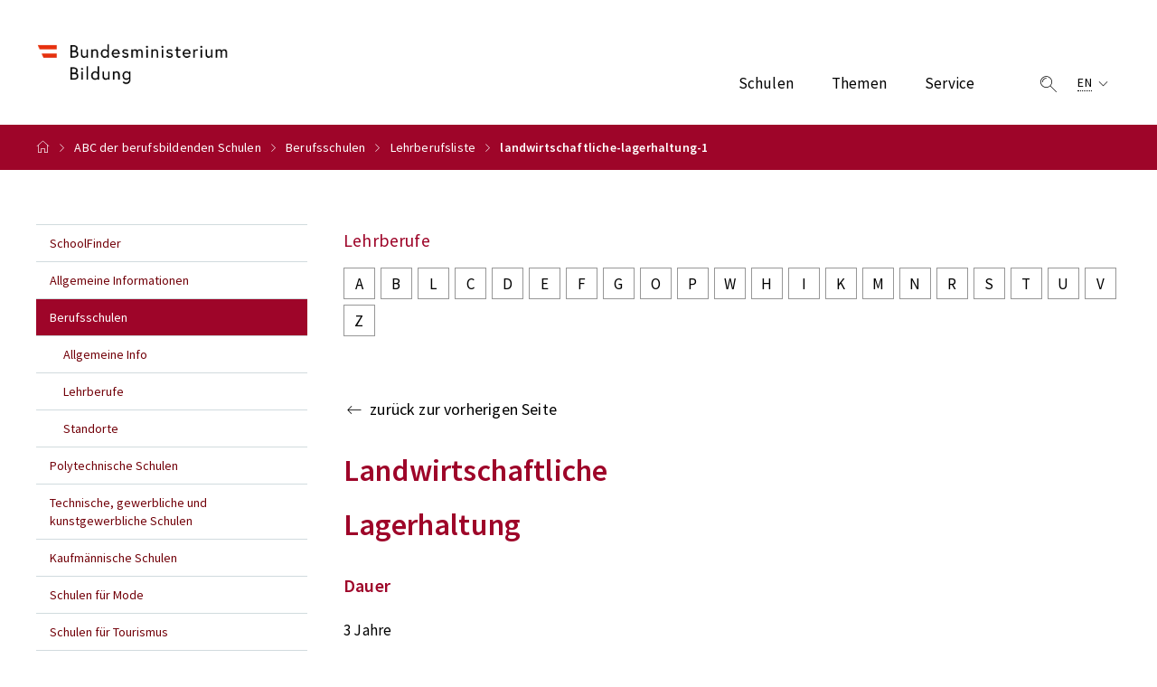

--- FILE ---
content_type: text/html; charset=utf-8
request_url: https://www.abc.berufsbildendeschulen.at/berufsschulen/lehrberufsliste/landwirtschaftliche-lagerhaltung-1
body_size: 99480
content:
<!DOCTYPE html><html lang="de"><head><meta name="viewport" content="width=device-width"/><meta charSet="utf-8"/><link rel="shortcut icon" href="/favicon.ico"/><title>Lehrberufe - Berufsbildende Schulen :Berufsbildende Schulen</title><meta property="og:title" content="Lehrberufe - Berufsbildende Schulen :Berufsbildende Schulen"/><meta name="description" content="Hier findest du eine Übersicht über alle Lehrberufe von A-Z."/><link rel="canonical" href="https://www.abc.berufsbildendeschulen.at/berufsschulen/lehrberufsliste"/><meta property="og:url" content="https://www.abc.berufsbildendeschulen.at/berufsschulen/lehrberufsliste/landwirtschaftliche-lagerhaltung-1"/><meta property="og:locale" content="de_DE"/><meta property="og:type" content="website"/><meta property="og:site_name" content="Berufsbildende Schulen"/><meta name="twitter:card" content="summary"/><meta name="robots" content="index, follow"/><link rel="preload" as="image" imagesrcset="/_next/image?url=%2Fimages%2Flogo.png&amp;w=640&amp;q=75 640w, /_next/image?url=%2Fimages%2Flogo.png&amp;w=750&amp;q=75 750w, /_next/image?url=%2Fimages%2Flogo.png&amp;w=828&amp;q=75 828w, /_next/image?url=%2Fimages%2Flogo.png&amp;w=1080&amp;q=75 1080w, /_next/image?url=%2Fimages%2Flogo.png&amp;w=1200&amp;q=75 1200w, /_next/image?url=%2Fimages%2Flogo.png&amp;w=1920&amp;q=75 1920w, /_next/image?url=%2Fimages%2Flogo.png&amp;w=2048&amp;q=75 2048w, /_next/image?url=%2Fimages%2Flogo.png&amp;w=3840&amp;q=75 3840w" imagesizes="100vw"/><meta name="next-head-count" content="14"/><link rel="preload" href="/_next/static/css/f6457ce2215b898a.css" as="style"/><link rel="stylesheet" href="/_next/static/css/f6457ce2215b898a.css" data-n-g=""/><link rel="preload" href="/_next/static/css/b892a6c921b6e457.css" as="style"/><link rel="stylesheet" href="/_next/static/css/b892a6c921b6e457.css" data-n-p=""/><link rel="preload" href="/_next/static/css/eea6cdce1e07c8cc.css" as="style"/><link rel="stylesheet" href="/_next/static/css/eea6cdce1e07c8cc.css" data-n-p=""/><noscript data-n-css=""></noscript><script defer="" nomodule="" src="/_next/static/chunks/polyfills-5cd94c89d3acac5f.js"></script><script src="/_next/static/chunks/webpack-2c83e3fdc143bcc0.js" defer=""></script><script src="/_next/static/chunks/framework-8957c350a55da097.js" defer=""></script><script src="/_next/static/chunks/main-f821947564f9fe81.js" defer=""></script><script src="/_next/static/chunks/pages/_app-e9c91e574549c0fb.js" defer=""></script><script src="/_next/static/chunks/620-6afe178536a2d40d.js" defer=""></script><script src="/_next/static/chunks/430-a03e46a2e6471dfd.js" defer=""></script><script src="/_next/static/chunks/pages/berufsschulen/lehrberufsliste/%5Bslug%5D-25bdebfef37633f3.js" defer=""></script><script src="/_next/static/8CmVrhGMq7rN61wWUrJ0U/_buildManifest.js" defer=""></script><script src="/_next/static/8CmVrhGMq7rN61wWUrJ0U/_ssgManifest.js" defer=""></script><script src="/_next/static/8CmVrhGMq7rN61wWUrJ0U/_middlewareManifest.js" defer=""></script></head><body><div id="__next"><div id="root"><div class="header_header__NU8qy "><div class="header_container__3QtSP"><div class="header_inner__iYXz6"><div class="header_logo__T_g1_"><a href="/"><span style="box-sizing:border-box;display:block;overflow:hidden;width:initial;height:initial;background:none;opacity:1;border:0;margin:0;padding:0;position:absolute;top:0;left:0;bottom:0;right:0"><img sizes="100vw" srcSet="/_next/image?url=%2Fimages%2Flogo.png&amp;w=640&amp;q=75 640w, /_next/image?url=%2Fimages%2Flogo.png&amp;w=750&amp;q=75 750w, /_next/image?url=%2Fimages%2Flogo.png&amp;w=828&amp;q=75 828w, /_next/image?url=%2Fimages%2Flogo.png&amp;w=1080&amp;q=75 1080w, /_next/image?url=%2Fimages%2Flogo.png&amp;w=1200&amp;q=75 1200w, /_next/image?url=%2Fimages%2Flogo.png&amp;w=1920&amp;q=75 1920w, /_next/image?url=%2Fimages%2Flogo.png&amp;w=2048&amp;q=75 2048w, /_next/image?url=%2Fimages%2Flogo.png&amp;w=3840&amp;q=75 3840w" src="/_next/image?url=%2Fimages%2Flogo.png&amp;w=3840&amp;q=75" decoding="async" data-nimg="fill" style="position:absolute;top:0;left:0;bottom:0;right:0;box-sizing:border-box;padding:0;border:none;margin:auto;display:block;width:0;height:0;min-width:100%;max-width:100%;min-height:100%;max-height:100%;object-fit:contain"/><noscript><img sizes="100vw" srcSet="/_next/image?url=%2Fimages%2Flogo.png&amp;w=640&amp;q=75 640w, /_next/image?url=%2Fimages%2Flogo.png&amp;w=750&amp;q=75 750w, /_next/image?url=%2Fimages%2Flogo.png&amp;w=828&amp;q=75 828w, /_next/image?url=%2Fimages%2Flogo.png&amp;w=1080&amp;q=75 1080w, /_next/image?url=%2Fimages%2Flogo.png&amp;w=1200&amp;q=75 1200w, /_next/image?url=%2Fimages%2Flogo.png&amp;w=1920&amp;q=75 1920w, /_next/image?url=%2Fimages%2Flogo.png&amp;w=2048&amp;q=75 2048w, /_next/image?url=%2Fimages%2Flogo.png&amp;w=3840&amp;q=75 3840w" src="/_next/image?url=%2Fimages%2Flogo.png&amp;w=3840&amp;q=75" decoding="async" data-nimg="fill" style="position:absolute;top:0;left:0;bottom:0;right:0;box-sizing:border-box;padding:0;border:none;margin:auto;display:block;width:0;height:0;min-width:100%;max-width:100%;min-height:100%;max-height:100%;object-fit:contain" loading="lazy"/></noscript></span></a></div><div class="header_nav_links__vL2V_"><ul class="header_nav__1uy3c header_collapsible__xqHjF "><li class=""><div class="header_nav_link_wrapper__zpjHC"><span class="header_dropdown_trigger__EWtxn">Schulen</span><div class="header_dropdown_wrapper__ytasY"><div class="header_container__3QtSP"><ul class="header_dropdown_inner__UP9wb"><li class="header_dropdown_child__eMPfy"><a target="_self" role="menuItem" href="/technische-gewerbliche-und-kunstgewerbliche-schulen">Technische, gewerbliche und kunstgewerbliche Schulen</a></li><li class="header_dropdown_child__eMPfy"><a target="_self" role="menuItem" href="/kaufmaennische-schulen">Kaufmännische Schulen</a></li><li class="header_dropdown_child__eMPfy"><a target="_self" role="menuItem" href="/schulen-fuer-tourismus">Schulen für Tourismus</a></li><li class="header_dropdown_child__eMPfy"><a target="_self" role="menuItem" href="/schulen-fuer-mode">Schulen für Mode</a></li><li class="header_dropdown_child__eMPfy"><a target="_self" role="menuItem" href="/hoehere-lehranstalten-fuer-pflege-und-sozialbetreuung">Hölhere Lehranstalten für Pflege und Sozialbetreuung</a></li><li class="header_dropdown_child__eMPfy"><a target="_self" role="menuItem" href="/schulen-fuer-sozialberufe">Schulen für Sozialberufe</a></li><li class="header_dropdown_child__eMPfy"><a target="_self" role="menuItem" href="/land-und-forstwirtschaftliche-schulen">Höhere Land und forstwirtschaftliche Schulen</a></li><li class="header_dropdown_child__eMPfy"><a target="_self" role="menuItem" href="/bildungsanstalten-fuer-elementarpaedagogik">Bildungsanstalten für Elementarpädagogik</a></li><li class="header_dropdown_child__eMPfy"><a target="_self" role="menuItem" href="/schulen-fuer-wirtschaftliche-berufe">Schulen für wirtschaftliche Berufe</a></li><li class="header_dropdown_child__eMPfy"><a target="_self" role="menuItem" href="/bildungsanstalten-fuer-sozialpaedagogik">Bildungsanstalten für Sozialpädagogik</a></li><li class="header_dropdown_child__eMPfy"><a target="_self" role="menuItem" href="/schulen-fuer-kunst-und-gesta">Schulen für Kunst und Gestaltung</a></li><li class="header_dropdown_child__eMPfy"><a target="_self" role="menuItem" href="/schulen-fuer-produktmanagement-und-praesentation">Schulen für Produktmanagement und Präsentation</a></li><li class="header_dropdown_child__eMPfy"><a target="_self" role="menuItem" href="/berufsschulen">Berufsschulen</a></li></ul></div></div></div></li><li class=""><div class="header_nav_link_wrapper__zpjHC"><span class="header_dropdown_trigger__EWtxn">Themen</span><div class="header_dropdown_wrapper__ytasY"><div class="header_container__3QtSP"><ul class="header_dropdown_inner__UP9wb"><li class="header_dropdown_child__eMPfy"><a target="_self" role="menuItem" href="/allgemeine-informationen">Allgemeine Informationen zu Berufsbildenden Schulen</a></li><li class="header_dropdown_child__eMPfy"><a target="_self" role="menuItem" href="/berufsschulen">Berufsschulen</a></li><li class="header_dropdown_child__eMPfy"><a target="_self" role="menuItem" href="/erwachsenenbildung">Erwachsenenbildung</a></li><li class="header_dropdown_child__eMPfy"><a target="_self" role="menuItem" href="/kollegs-und-kollegs-fuer-berufstaetige">Kollegs und Kollegs für Berufstätige</a></li><li class="header_dropdown_child__eMPfy"><a target="_self" role="menuItem" href="/reife-und-diplompruefung">Reife- und Diplomprüfung</a></li><li class="header_dropdown_child__eMPfy"><a target="_self" role="menuItem" href="/aus-bildung-bis-18">AusBildung bis 18</a></li><li class="header_dropdown_child__eMPfy"><a target="_self" role="menuItem" href="/gewerbeordnung">Gewerbeordnung</a></li><li class="header_dropdown_child__eMPfy"><a target="_self" role="menuItem" href="/vet-green-and-digital-transition">VET Green and digital transition</a></li></ul></div></div></div></li><li class=""><div class="header_nav_link_wrapper__zpjHC"><span class="header_dropdown_trigger__EWtxn">Service</span><div class="header_dropdown_wrapper__ytasY"><div class="header_container__3QtSP"><ul class="header_dropdown_inner__UP9wb"><li class="header_dropdown_child__eMPfy"><a target="_self" role="menuItem" href="/schoolfinder">SchoolFinder</a></li><li class="header_dropdown_child__eMPfy"><a target="_self" role="menuItem" href="/adressen">Adressen</a></li><li class="header_dropdown_child__eMPfy"><a target="_self" role="menuItem" href="/aufnahmevoraussetzungen">Aufnahmevoraussetzungen</a></li><li class="header_dropdown_child__eMPfy"><a target="_self" role="menuItem" href="/nostrifikationen">Nostrifikation und Bewertung</a></li><li class="header_dropdown_child__eMPfy"><a target="_self" role="menuItem" href="/pflichtpraktikum">Pflichtpraktikum</a></li><li class="header_dropdown_child__eMPfy"><a target="_self" role="menuItem" href="/infos-zur-schulwahl">Infos zur Schulwahl</a></li><li class="header_dropdown_child__eMPfy"><a target="_self" role="menuItem" href="/berufsqualifikationen">Berufsqualifikationen</a></li><li class="header_dropdown_child__eMPfy"><a target="_self" role="menuItem" href="/unterrichten-an-einer-bbs">Unterrichten an einer BBS</a></li></ul></div></div></div></li></ul><ul class="header_nav__1uy3c header_nav_other__jOiXg"><li class=""><a><div class="header_icon_wrapper__PPlqv"><span class="icon icon-lupe" aria-hidden="true"></span></div></a></li><li class="header_language_switch_button__SGcEj"><a class="header_dropdown__cZ_Tr" href="/vet-schools-and-higher-colleges-in-austria"><div class="header_dropdown_trigger__EWtxn"><span class="header_dropdown_trigger_text__U4jBA">EN</span><div class="header_dropdown_icon__WSSnc"><span class="icon icon-navigation_pfeil_unten" aria-hidden="true"></span></div></div></a></li><li class="header_nav_toggle_button__206z2 "><a><div class="header_icon_wrapper__PPlqv"><span class="icon icon-menue" aria-hidden="true"></span></div></a></li></ul></div></div><div class="header_search_box__QfF1z "><div class="search-bar_input_group__x8dpX search-bar_small__dgvgD"><input type="text" name="search-top-text" class="search-bar_form_control__1T8dY" data-ajaxenabled="false" placeholder="Suche" value=""/><div class="search-bar_input_group_append__46rA6"><div class="search-bar_icon_wrapper__UGMVD"><span class="icon icon-lupe" aria-hidden="true"></span></div></div></div></div></div></div><div class="breadcrumb_main___1TkZ"><div class="breadcrumb_container__6Q0VB"><ul><li><a class="breadcrumb_icon_wrapper__JGiAy" href="/"><span class="icon icon-breadcrumb_home" aria-hidden="true"></span></a><div class="breadcrumb_right_arrow__viBK_"><span class="icon icon-navigation_pfeil_rechts" aria-hidden="true"></span></div></li><li><span class="breadcrumb_collapsed_links__HKrH3">...</span><div class="breadcrumb_right_arrow__viBK_"><span class="icon icon-navigation_pfeil_rechts" aria-hidden="true"></span></div></li><li><a href="/"> <!-- -->ABC der berufsbildenden Schulen</a><div class="breadcrumb_right_arrow__viBK_"><span class="icon icon-navigation_pfeil_rechts" aria-hidden="true"></span></div></li><li><a href="/berufsschulen"> <!-- -->Berufsschulen</a><div class="breadcrumb_right_arrow__viBK_"><span class="icon icon-navigation_pfeil_rechts" aria-hidden="true"></span></div></li><li><a href="/berufsschulen/lehrberufsliste"> <!-- -->Lehrberufsliste</a><div class="breadcrumb_right_arrow__viBK_"><span class="icon icon-navigation_pfeil_rechts" aria-hidden="true"></span></div></li><li><a href="/berufsschulen/lehrberufsliste/landwirtschaftliche-lagerhaltung-1"> <!-- -->landwirtschaftliche-lagerhaltung-1</a><div class="breadcrumb_right_arrow__viBK_"><span class="icon icon-navigation_pfeil_rechts" aria-hidden="true"></span></div></li></ul></div></div><div class="home_layout_content__SRk9u"><div class="home_layout_container__obE_q"><div class="default_layout_main__oSmlt"><div class="default_layout_left__MBnOg"><div class="navigation-tree_main__19XPj "><h4 class="navigation-tree_mobile_dropdown_trigger__ZsBzq"><span>Berufsschulen</span> <i class="icon icon-navigation_pfeil_unten"></i></h4><ul class="navigation-tree_list_wrapper__zGpZ7"><li><a href="/schoolfinder">SchoolFinder</a></li><li><a href="/allgemeine-informationen">Allgemeine Informationen</a></li><li class="navigation-tree_active__pIaJk"><a href="/berufsschulen">Berufsschulen</a><ul><li><a href="/berufsschulen">Allgemeine Info</a></li><li><a href="/berufsschulen/lehrberufsliste">Lehrberufe</a></li><li><a href="/schoolfinder?kindOfSchool=berufsschulen">Standorte</a></li></ul></li><li><a href="/polytechnische-schulen">Polytechnische Schulen</a><ul><li><a href="/polytechnische-schulen">Allgemeine Info</a></li><li><a href="/schoolfinder?kindOfSchool=polytechnische-schulen">Standorte</a></li></ul></li><li><a href="/technische-gewerbliche-und-kunstgewerbliche-schulen">Technische, gewerbliche und kunstgewerbliche Schulen</a><ul><li><a href="/technische-gewerbliche-und-kunstgewerbliche-schulen">Allgemeine Info</a></li><li><a href="/schoolfinder?kindOfSchool=schulen&amp;designation=15">Standorte</a></li></ul></li><li><a href="/kaufmaennische-schulen">Kaufmännische Schulen</a><ul><li><a href="/kaufmaennische-schulen">Allgemeine Info</a></li><li><a href="/schoolfinder?kindOfSchool=schulen&amp;area_of_interest=20">Standorte</a></li></ul></li><li><a href="/schulen-fuer-mode">Schulen für Mode</a><ul><li><a href="/schulen-fuer-mode">Allgemeine Info</a></li><li><a href="/schoolfinder?kindOfSchool=schulen&amp;area_of_interest=30">Standorte</a></li></ul></li><li><a href="/schulen-fuer-tourismus">Schulen für Tourismus</a><ul><li><a href="/schulen-fuer-tourismus">Allgemeine Info</a></li><li><a href="/schoolfinder?kindOfSchool=schulen&amp;area_of_interest=36">Standorte</a></li></ul></li><li><a href="/schulen-fuer-wirtschaftliche-berufe">Schulen für wirtschaftliche Berufe</a><ul><li><a href="/schulen-fuer-wirtschaftliche-berufe">Allgemeine Info</a></li><li><a href="/schoolfinder?kindOfSchool=schulen&amp;area_of_interest=40">Standorte</a></li></ul></li><li><a href="/schulen-fuer-sozialberufe">Schulen für Sozialberufe</a><ul><li><a href="/schulen-fuer-sozialberufe">Allgemeine Info</a></li><li><a href="/schoolfinder?kindOfSchool=schulen&amp;area_of_interest=33">Standorte</a></li></ul></li><li><a href="/land-und-forstwirtschaftliche-schulen">Land- und forstwirtschaftliche Schulen</a><ul><li><a href="/land-und-forstwirtschaftliche-schulen">Allgemeine Info</a></li><li><a href="/schoolfinder?kindOfSchool=schulen&amp;area_of_interest=23">Standorte</a></li></ul></li><li><a href="/bildungsanstalten-fuer-elementarpaedagogik">Bildungsanstalten für Elementarpädagogik</a><ul><li><a href="/bildungsanstalten-fuer-elementarpaedagogik">Allgemeine Info</a></li><li><a href="/schoolfinder?kindOfSchool=schulen&amp;area_of_interest=10">Standorte</a></li></ul></li><li><a href="/bildungsanstalten-fuer-sozialpaedagogik">Bildungsanstalten für Sozialpädagogik</a><ul><li><a href="/bildungsanstalten-fuer-sozialpaedagogik">Allgemeine Info</a></li><li><a href="/schoolfinder?kindOfSchool=schulen&amp;area_of_interest=34">Standorte</a></li></ul></li><li><a href="/Bundessportakademien">Bundessportakademien</a><ul><li><a href="/Bundessportakademien">Allgemeine Info</a></li><li><a href="/schoolfinder?kindOfSchool=schulen&amp;area_of_interest=4">Standorte</a></li></ul></li><li><a href="/gesundheitsausbildungen">Gesundheitsausbildungen</a><ul><li><a href="/gesundheitsausbildungen">Allgemeine Info</a></li><li><a href="/schoolfinder?kindOfSchool=schulen&amp;area_of_interest=15">Standorte</a></li></ul></li><li><a href="/weitere-ausbildungen">Weitere Ausbildungen</a><ul><li><a href="/weitere-ausbildungen">Allgemeine Info</a></li><li><a href="/schoolfinder?kindOfSchool=schulen&amp;area_of_interest=37">Standorte</a></li></ul></li></ul></div></div><div class="default_layout_right__OswTt"><main class="GlossaryExplanationTemplate"><h3 class="mb-10 text-weight-light">Lehrberufe</h3><div class="mb-20"><div class="glossary-index_glossary_index__0r7kq"><ul class="glossary-index_wrapper__iQLrj"><li class="glossary-index_page_item__YKLYY"><a class="glossary-index_page_link__2w97G" href="/berufsschulen/lehrberufsliste#A">A</a></li><li class="glossary-index_page_item__YKLYY"><a class="glossary-index_page_link__2w97G" href="/berufsschulen/lehrberufsliste#B">B</a></li><li class="glossary-index_page_item__YKLYY"><a class="glossary-index_page_link__2w97G" href="/berufsschulen/lehrberufsliste#L">L</a></li><li class="glossary-index_page_item__YKLYY"><a class="glossary-index_page_link__2w97G" href="/berufsschulen/lehrberufsliste#C">C</a></li><li class="glossary-index_page_item__YKLYY"><a class="glossary-index_page_link__2w97G" href="/berufsschulen/lehrberufsliste#D">D</a></li><li class="glossary-index_page_item__YKLYY"><a class="glossary-index_page_link__2w97G" href="/berufsschulen/lehrberufsliste#E">E</a></li><li class="glossary-index_page_item__YKLYY"><a class="glossary-index_page_link__2w97G" href="/berufsschulen/lehrberufsliste#F">F</a></li><li class="glossary-index_page_item__YKLYY"><a class="glossary-index_page_link__2w97G" href="/berufsschulen/lehrberufsliste#G">G</a></li><li class="glossary-index_page_item__YKLYY"><a class="glossary-index_page_link__2w97G" href="/berufsschulen/lehrberufsliste#O">O</a></li><li class="glossary-index_page_item__YKLYY"><a class="glossary-index_page_link__2w97G" href="/berufsschulen/lehrberufsliste#P">P</a></li><li class="glossary-index_page_item__YKLYY"><a class="glossary-index_page_link__2w97G" href="/berufsschulen/lehrberufsliste#W">W</a></li><li class="glossary-index_page_item__YKLYY"><a class="glossary-index_page_link__2w97G" href="/berufsschulen/lehrberufsliste#H">H</a></li><li class="glossary-index_page_item__YKLYY"><a class="glossary-index_page_link__2w97G" href="/berufsschulen/lehrberufsliste#I">I</a></li><li class="glossary-index_page_item__YKLYY"><a class="glossary-index_page_link__2w97G" href="/berufsschulen/lehrberufsliste#K">K</a></li><li class="glossary-index_page_item__YKLYY"><a class="glossary-index_page_link__2w97G" href="/berufsschulen/lehrberufsliste#M">M</a></li><li class="glossary-index_page_item__YKLYY"><a class="glossary-index_page_link__2w97G" href="/berufsschulen/lehrberufsliste#N">N</a></li><li class="glossary-index_page_item__YKLYY"><a class="glossary-index_page_link__2w97G" href="/berufsschulen/lehrberufsliste#R">R</a></li><li class="glossary-index_page_item__YKLYY"><a class="glossary-index_page_link__2w97G" href="/berufsschulen/lehrberufsliste#S">S</a></li><li class="glossary-index_page_item__YKLYY"><a class="glossary-index_page_link__2w97G" href="/berufsschulen/lehrberufsliste#T">T</a></li><li class="glossary-index_page_item__YKLYY"><a class="glossary-index_page_link__2w97G" href="/berufsschulen/lehrberufsliste#U">U</a></li><li class="glossary-index_page_item__YKLYY"><a class="glossary-index_page_link__2w97G" href="/berufsschulen/lehrberufsliste#V">V</a></li><li class="glossary-index_page_item__YKLYY"><a class="glossary-index_page_link__2w97G" href="/berufsschulen/lehrberufsliste#Z">Z</a></li></ul></div></div><div class="back-link_element_main__B8e7v"><a href="/berufsschulen/lehrberufsliste"><i class="icon icon-navigation_pfeil_zurueck"></i><span>zurück zur vorherigen Seite</span></a></div><div class="job-explanation_element_glossary_explanation_element__9QLjl"><div class="job-explanation_element_heading___EvDA"><h1>Landwirtschaftliche Lagerhaltung</h1></div><h3>Dauer</h3><p>3 Jahre</p><h3>Informationen</h3><div class="markdown_content"><p>Die Berufsausbildung in Landwirtschaftliche Lagerhaltung bildet die Basis für den Beruf Landwirtschaftliche/r Lagerhalter/in.</p><p>Landwirtschaftliche Lagerhalter/innen sind für die fachgerechte Einlagerung von landwirtschaftlichen Produkten und für die Aufbereitung von Saatgut und Düngemitteln zuständig. Sie wiegen und beurteilen die Qualität der von den Landwirtinnen und Landwirten angelieferten Ernteprodukte wie z.B. Getreide, Mais, Rüben oder Kartoffeln und lagern diese fachgerecht ein. Sie stellen Empfangsscheine aus und führen Protokolle über die Warenein- und -ausgänge. Landwirtschaftliche Lagerhalter/innen arbeiten in landwirtschaftlichen Lagerhäusern und Lagerhausgenossenschaften, gemeinsam mit Berufskolleginnen/Berufskollegen und Hilfskräften und stehen in Kontakt mit Landwirtinnen/Landwirten und Mitarbeiter/innen des Lagerhauses.</p><hr><p>Die Ausbildung ist landesgesetzilch geregelt und variiert daher in den Bundesländern geringfügig. Detaillierte Auskünfte erteilen die land- und forstwirtschaftlichen Lehrlings- und Fachausbildungsstellen der Landwirtschaftskammern.</p><p>Nähere Informationen über diesen Lehrberuf finden Sie im BerufsInformationsComputer (BIC) der Wirtschaftskammer Österreich unter <a target="_blank" rel="" href="https://www.bic.at/bildungswege.php">www.bic.at</a>.</p></div></div></main></div></div></div></div><footer class="footer_main__VdnU_"><div class="footer_top__EkL_v"><div class="footer_container__rW2fi"><div class="footer_footer_block__bEOUA"><h6 class="footer_footer_block__heading__tWneK">Häufig gesucht</h6><ul><li><a target="_self" href="/adressen">Adressen</a></li><li><a target="_self" href="/downloads">Lehrpläne</a></li><li><a target="_self" href="/bildungssystem-grafik">Bildungssystem Grafik</a></li><li><a target="_self" href="/berufsreifepruefung">Berufsreifeprüfung</a></li><li><a target="_self" href="/links">Links</a></li></ul></div><div class="footer_footer_block__bEOUA"><h6 class="footer_footer_block__heading__tWneK">Hilfe</h6><ul><li><a target="_self" href="/glossar">Glossar</a></li><li><a target="_self" href="/hilfe">Hilfe</a></li></ul></div><div class="footer_footer_block__bEOUA"><h6 class="footer_footer_block__heading__tWneK">Direkt zu</h6><ul><li><a target="_blank" rel="noopener noreferrer nofollow" href="https://www.bmb.gv.at/Themen/schule/beratung/schulinfo.html">↗ Schulinfo des BMB</a></li><li><a target="_blank" rel="noopener noreferrer nofollow" href="https://www.ris.bka.gv.at/">↗ Lehrpläne im RIS</a></li><li><a target="_blank" rel="noopener noreferrer nofollow" href="https://www.bmb.gv.at/Themen/schule/schulpraxis/pwi/wb.html">↗ Wettbewerbe</a></li><li><a target="_blank" rel="noopener noreferrer nofollow" href="https://www.bmb.gv.at/Themen/schule/schulpraxis/termine.html">↗ Ferientermine</a></li></ul></div></div></div><div class="footer_bottom__GopYM"><div class="footer_container__rW2fi"><ul class="footer_top_links__psnBA"><li><a href="/impressum">Impressum</a></li><li><a target="_blank" href="https://www.bmb.gv.at/Ministerium/Informationspflicht/Datenschutz.html">Datenschutzerklärung</a></li></ul></div></div></footer></div></div><script id="__NEXT_DATA__" type="application/json">{"props":{"pageProps":{"mainMenu":{"menu":{"id":2,"title":"Haupt Menü","slug":"main-menu","createdAt":"2022-07-05T04:56:50.239Z","updatedAt":"2025-11-20T12:39:52.632Z","sitemap_exclude":false,"items":[{"id":4,"order":0,"title":"Schulen","url":"","target":null,"createdAt":"2022-07-05T04:56:50.243Z","updatedAt":"2025-11-20T12:39:52.567Z","sitemap_exclude":false,"parent":null,"children":[{"id":7,"order":0,"title":"Technische, gewerbliche und kunstgewerbliche Schulen","url":"/technische-gewerbliche-und-kunstgewerbliche-schulen","target":null,"createdAt":"2022-07-05T04:56:50.258Z","updatedAt":"2025-11-20T12:39:52.567Z","sitemap_exclude":false,"parent":{"id":4},"children":[]},{"id":9,"order":1,"title":"Kaufmännische Schulen","url":"/kaufmaennische-schulen","target":null,"createdAt":"2022-08-01T08:20:01.333Z","updatedAt":"2025-11-20T12:39:52.567Z","sitemap_exclude":false,"parent":{"id":4},"children":[]},{"id":10,"order":2,"title":"Schulen für Tourismus","url":"/schulen-fuer-tourismus","target":null,"createdAt":"2022-08-01T08:20:01.333Z","updatedAt":"2025-11-20T12:39:52.567Z","sitemap_exclude":false,"parent":{"id":4},"children":[]},{"id":11,"order":3,"title":"Schulen für Mode","url":"/schulen-fuer-mode","target":null,"createdAt":"2022-08-01T08:20:01.333Z","updatedAt":"2025-11-20T12:39:52.567Z","sitemap_exclude":false,"parent":{"id":4},"children":[]},{"id":51,"order":4,"title":"Hölhere Lehranstalten für Pflege und Sozialbetreuung","url":"/hoehere-lehranstalten-fuer-pflege-und-sozialbetreuung","target":null,"createdAt":"2025-06-27T08:49:53.085Z","updatedAt":"2025-11-20T12:39:52.567Z","sitemap_exclude":false,"parent":{"id":4},"children":[]},{"id":13,"order":5,"title":"Schulen für Sozialberufe","url":"/schulen-fuer-sozialberufe","target":null,"createdAt":"2022-08-01T08:20:01.333Z","updatedAt":"2025-11-20T12:39:52.567Z","sitemap_exclude":false,"parent":{"id":4},"children":[]},{"id":12,"order":6,"title":"Höhere Land und forstwirtschaftliche Schulen","url":"/land-und-forstwirtschaftliche-schulen","target":null,"createdAt":"2022-08-01T08:20:01.333Z","updatedAt":"2025-11-20T12:39:52.567Z","sitemap_exclude":false,"parent":{"id":4},"children":[]},{"id":14,"order":7,"title":"Bildungsanstalten für Elementarpädagogik","url":"/bildungsanstalten-fuer-elementarpaedagogik","target":null,"createdAt":"2022-08-01T08:20:01.333Z","updatedAt":"2025-11-20T12:39:52.567Z","sitemap_exclude":false,"parent":{"id":4},"children":[]},{"id":15,"order":8,"title":"Schulen für wirtschaftliche Berufe","url":"/schulen-fuer-wirtschaftliche-berufe","target":null,"createdAt":"2022-08-01T08:20:01.333Z","updatedAt":"2025-11-20T12:39:52.567Z","sitemap_exclude":false,"parent":{"id":4},"children":[]},{"id":16,"order":9,"title":"Bildungsanstalten für Sozialpädagogik","url":"/bildungsanstalten-fuer-sozialpaedagogik","target":null,"createdAt":"2022-08-01T08:20:01.333Z","updatedAt":"2025-11-20T12:39:52.567Z","sitemap_exclude":false,"parent":{"id":4},"children":[]},{"id":42,"order":10,"title":"Schulen für Kunst und Gestaltung","url":"/schulen-fuer-kunst-und-gesta","target":null,"createdAt":"2023-02-10T15:10:45.991Z","updatedAt":"2025-11-20T12:39:52.567Z","sitemap_exclude":false,"parent":{"id":4},"children":[]},{"id":43,"order":11,"title":"Schulen für Produktmanagement und Präsentation","url":"/schulen-fuer-produktmanagement-und-praesentation","target":null,"createdAt":"2023-02-10T15:11:35.365Z","updatedAt":"2025-11-20T12:39:52.567Z","sitemap_exclude":false,"parent":{"id":4},"children":[]},{"id":53,"order":12,"title":"Berufsschulen","url":"/berufsschulen","target":"_blank","createdAt":"2025-09-26T06:30:27.911Z","updatedAt":"2025-11-20T12:39:52.567Z","sitemap_exclude":false,"parent":{"id":4},"children":[]}]},{"id":5,"order":1,"title":"Themen","url":"","target":null,"createdAt":"2022-07-05T04:56:50.243Z","updatedAt":"2025-11-20T12:39:52.567Z","sitemap_exclude":false,"parent":null,"children":[{"id":18,"order":0,"title":"Allgemeine Informationen zu Berufsbildenden Schulen","url":"/allgemeine-informationen","target":null,"createdAt":"2022-08-01T08:20:01.333Z","updatedAt":"2025-11-20T12:39:52.567Z","sitemap_exclude":false,"parent":{"id":5},"children":[]},{"id":19,"order":1,"title":"Berufsschulen","url":"/berufsschulen","target":null,"createdAt":"2022-08-01T08:20:01.333Z","updatedAt":"2025-11-20T12:39:52.567Z","sitemap_exclude":false,"parent":{"id":5},"children":[]},{"id":20,"order":2,"title":"Erwachsenenbildung","url":"/erwachsenenbildung","target":null,"createdAt":"2022-08-01T08:20:01.333Z","updatedAt":"2025-11-20T12:39:52.567Z","sitemap_exclude":false,"parent":{"id":5},"children":[]},{"id":21,"order":3,"title":"Kollegs und Kollegs für Berufstätige","url":"/kollegs-und-kollegs-fuer-berufstaetige","target":null,"createdAt":"2022-08-01T08:20:01.333Z","updatedAt":"2025-11-20T12:39:52.567Z","sitemap_exclude":false,"parent":{"id":5},"children":[]},{"id":22,"order":4,"title":"Reife- und Diplomprüfung","url":"/reife-und-diplompruefung","target":null,"createdAt":"2022-08-01T08:20:01.333Z","updatedAt":"2025-11-20T12:39:52.567Z","sitemap_exclude":false,"parent":{"id":5},"children":[]},{"id":23,"order":5,"title":"AusBildung bis 18","url":"/aus-bildung-bis-18","target":null,"createdAt":"2022-08-01T08:20:01.333Z","updatedAt":"2025-11-20T12:39:52.567Z","sitemap_exclude":false,"parent":{"id":5},"children":[]},{"id":49,"order":6,"title":"Gewerbeordnung","url":"/gewerbeordnung","target":null,"createdAt":"2024-12-19T09:58:19.159Z","updatedAt":"2025-11-20T12:39:52.567Z","sitemap_exclude":false,"parent":{"id":5},"children":[]},{"id":46,"order":7,"title":"VET Green and digital transition","url":"/vet-green-and-digital-transition","target":null,"createdAt":"2024-11-29T07:43:47.672Z","updatedAt":"2025-11-20T12:39:52.567Z","sitemap_exclude":false,"parent":{"id":5},"children":[]}]},{"id":6,"order":2,"title":"Service","url":"","target":null,"createdAt":"2022-07-05T04:56:50.243Z","updatedAt":"2025-11-20T12:39:52.567Z","sitemap_exclude":false,"parent":null,"children":[{"id":24,"order":0,"title":"SchoolFinder","url":"/schoolfinder","target":null,"createdAt":"2022-08-01T08:20:01.333Z","updatedAt":"2025-11-20T12:39:52.567Z","sitemap_exclude":false,"parent":{"id":6},"children":[]},{"id":27,"order":1,"title":"Adressen","url":"/adressen","target":null,"createdAt":"2022-08-01T08:20:01.333Z","updatedAt":"2025-11-20T12:39:52.567Z","sitemap_exclude":false,"parent":{"id":6},"children":[]},{"id":26,"order":2,"title":"Aufnahmevoraussetzungen","url":"/aufnahmevoraussetzungen","target":null,"createdAt":"2022-08-01T08:20:01.333Z","updatedAt":"2025-11-20T12:39:52.567Z","sitemap_exclude":false,"parent":{"id":6},"children":[]},{"id":25,"order":3,"title":"Nostrifikation und Bewertung","url":"/nostrifikationen","target":null,"createdAt":"2022-08-01T08:20:01.333Z","updatedAt":"2025-11-20T12:39:52.567Z","sitemap_exclude":false,"parent":{"id":6},"children":[]},{"id":28,"order":4,"title":"Pflichtpraktikum","url":"/pflichtpraktikum","target":null,"createdAt":"2022-08-01T08:20:01.333Z","updatedAt":"2025-11-20T12:39:52.567Z","sitemap_exclude":false,"parent":{"id":6},"children":[]},{"id":29,"order":5,"title":"Infos zur Schulwahl","url":"/infos-zur-schulwahl","target":null,"createdAt":"2022-08-01T08:20:01.333Z","updatedAt":"2025-11-20T12:39:52.567Z","sitemap_exclude":false,"parent":{"id":6},"children":[]},{"id":30,"order":6,"title":"Berufsqualifikationen","url":"/berufsqualifikationen","target":null,"createdAt":"2022-08-01T08:20:01.333Z","updatedAt":"2025-11-20T12:39:52.567Z","sitemap_exclude":false,"parent":{"id":6},"children":[]},{"id":48,"order":7,"title":"Unterrichten an einer BBS","url":"/unterrichten-an-einer-bbs","target":null,"createdAt":"2024-12-19T09:56:55.782Z","updatedAt":"2025-11-20T12:39:52.567Z","sitemap_exclude":false,"parent":{"id":6},"children":[]}]}]}},"footer":{"menu":{"id":1,"title":"Footer Menu","slug":"footer-menu","createdAt":"2022-07-05T04:56:05.481Z","updatedAt":"2025-09-26T06:52:37.732Z","sitemap_exclude":false,"items":[{"id":1,"order":0,"title":"Häufig gesucht","url":"","target":null,"createdAt":"2022-07-05T04:56:05.491Z","updatedAt":"2025-09-26T06:52:37.680Z","sitemap_exclude":false,"parent":null,"children":[{"id":2,"order":0,"title":"Adressen","url":"/adressen","target":null,"createdAt":"2022-07-05T04:56:05.500Z","updatedAt":"2025-09-26T06:52:37.680Z","sitemap_exclude":false,"parent":{"id":1},"children":[]},{"id":3,"order":1,"title":"Lehrpläne","url":"/downloads","target":null,"createdAt":"2022-07-05T04:56:05.500Z","updatedAt":"2025-09-26T06:52:37.680Z","sitemap_exclude":false,"parent":{"id":1},"children":[]},{"id":33,"order":2,"title":"Bildungssystem Grafik","url":"/bildungssystem-grafik","target":"_blank","createdAt":"2022-08-01T08:24:02.951Z","updatedAt":"2025-09-26T06:52:37.680Z","sitemap_exclude":false,"parent":{"id":1},"children":[]},{"id":34,"order":3,"title":"Berufsreifeprüfung","url":"/berufsreifepruefung","target":null,"createdAt":"2022-08-01T08:24:02.951Z","updatedAt":"2025-09-26T06:52:37.680Z","sitemap_exclude":false,"parent":{"id":1},"children":[]},{"id":41,"order":4,"title":"Links","url":"/links","target":null,"createdAt":"2022-11-04T13:40:38.713Z","updatedAt":"2025-09-26T06:52:37.680Z","sitemap_exclude":false,"parent":{"id":1},"children":[]}]},{"id":31,"order":1,"title":"Hilfe","url":"","target":null,"createdAt":"2022-08-01T08:24:02.951Z","updatedAt":"2025-09-26T06:52:37.680Z","sitemap_exclude":false,"parent":null,"children":[{"id":35,"order":0,"title":"Glossar","url":"/glossar","target":null,"createdAt":"2022-08-01T08:24:02.971Z","updatedAt":"2025-09-26T06:52:37.680Z","sitemap_exclude":false,"parent":{"id":31},"children":[]},{"id":36,"order":1,"title":"Hilfe","url":"/hilfe","target":null,"createdAt":"2022-08-01T08:24:02.971Z","updatedAt":"2025-09-26T06:52:37.680Z","sitemap_exclude":false,"parent":{"id":31},"children":[]}]},{"id":32,"order":2,"title":"Direkt zu","url":"","target":null,"createdAt":"2022-08-01T08:24:02.951Z","updatedAt":"2025-09-26T06:52:37.680Z","sitemap_exclude":false,"parent":null,"children":[{"id":47,"order":0,"title":"↗ Schulinfo des BMB","url":"https://www.bmb.gv.at/Themen/schule/beratung/schulinfo.html","target":"_blank","createdAt":"2024-12-10T08:57:40.640Z","updatedAt":"2025-09-26T06:52:37.680Z","sitemap_exclude":false,"parent":{"id":32},"children":[]},{"id":39,"order":1,"title":"↗ Lehrpläne im RIS","url":"https://www.ris.bka.gv.at/","target":"_blank","createdAt":"2022-08-01T08:24:02.974Z","updatedAt":"2025-09-26T06:52:37.680Z","sitemap_exclude":false,"parent":{"id":32},"children":[]},{"id":38,"order":2,"title":"↗ Wettbewerbe","url":"https://www.bmb.gv.at/Themen/schule/schulpraxis/pwi/wb.html","target":"_blank","createdAt":"2022-08-01T08:24:02.974Z","updatedAt":"2025-09-26T06:52:37.680Z","sitemap_exclude":false,"parent":{"id":32},"children":[]},{"id":40,"order":3,"title":"↗ Ferientermine","url":"https://www.bmb.gv.at/Themen/schule/schulpraxis/termine.html","target":"_blank","createdAt":"2022-08-01T08:24:02.975Z","updatedAt":"2025-09-26T06:52:37.680Z","sitemap_exclude":false,"parent":{"id":32},"children":[]}]}]}},"job":{"id":279,"attributes":{"name":"Landwirtschaftliche Lagerhaltung","information":"\u003cp\u003eDie Berufsausbildung in Landwirtschaftliche Lagerhaltung bildet die Basis für den Beruf Landwirtschaftliche/r Lagerhalter/in.\u003c/p\u003e\u003cp\u003eLandwirtschaftliche Lagerhalter/innen sind für die fachgerechte Einlagerung von landwirtschaftlichen Produkten und für die Aufbereitung von Saatgut und Düngemitteln zuständig. Sie wiegen und beurteilen die Qualität der von den Landwirtinnen und Landwirten angelieferten Ernteprodukte wie z.B. Getreide, Mais, Rüben oder Kartoffeln und lagern diese fachgerecht ein. Sie stellen Empfangsscheine aus und führen Protokolle über die Warenein- und -ausgänge. Landwirtschaftliche Lagerhalter/innen arbeiten in landwirtschaftlichen Lagerhäusern und Lagerhausgenossenschaften, gemeinsam mit Berufskolleginnen/Berufskollegen und Hilfskräften und stehen in Kontakt mit Landwirtinnen/Landwirten und Mitarbeiter/innen des Lagerhauses.\u003c/p\u003e\u003chr\u003e\u003cp\u003eDie Ausbildung ist landesgesetzilch geregelt und variiert daher in den Bundesländern geringfügig. Detaillierte Auskünfte erteilen die land- und forstwirtschaftlichen Lehrlings- und Fachausbildungsstellen der Landwirtschaftskammern.\u003c/p\u003e\u003cp\u003eNähere Informationen über diesen Lehrberuf finden Sie im BerufsInformationsComputer (BIC) der Wirtschaftskammer Österreich unter \u003ca target=\"_blank\" rel=\"\" href=\"https://www.bic.at/bildungswege.php\"\u003ewww.bic.at\u003c/a\u003e.\u003c/p\u003e","duration":"3 Jahre","Lehrberuf":"Ja","slug":"landwirtschaftliche-lagerhaltung-1","createdAt":"2022-06-23T05:56:35.255Z","updatedAt":"2023-05-02T07:02:24.120Z","publishedAt":"2023-05-02T07:02:24.117Z"}},"jobs":[{"id":2,"attributes":{"name":"Applikationsentwicklung - Coding","information":"\u003cp\u003eApplikationsentwicklerinnen/Applikationsentwickler - Coding erstellen Softwareanwendungen für Computer und IT-Systeme (z. B. auch für Smartphones und Tablets), spezifische Branchensoftware und Browser-Anwendungen. Sie programmieren die Applikationen, richten Datenbanken ein, erstellen Benutzerzugriffe, führen Tests durch, dokumentieren die Prozesse und achten dabei immer auf Datenschutz und Datenverschlüsselung, Entwicklungsstandards, Codeconventionen und Lizenzen.\u003c/p\u003e\u003cp\u003eApplikationsentwicklerinnen/Applikationsentwickler - Coding stehen im engen Kontakt mit ihren Auftraggeberinnen und Auftraggeber, die sie über die Umsetzung und Machbarkeit ihrer Vorstellungen beraten. Je nach Größe und Art der Anwendung (Software) arbeiten sie zusammen mit weiteren Spezialistinnen und Spezialisten für Applikations- und Softwareentwicklung.\u003c/p\u003e\u003cp\u003eFür ihre Tätigkeiten benötigen sie unter anderem Planungsfähigkeit, bereichsübergreifendes Denken und eine starke Kundenorientierung.\u003c/p\u003e\u003chr\u003e\u003cp\u003eNähere Informationen über diesen Lehrberuf finden Sie im BerufsInformationsComputer (BIC) der Wirtschaftskammer Österreich unter \u003ca target=\"_blank\" rel=\"\" href=\"http://www.bic.at\"\u003ewww.bic.at\u003c/a\u003e.\u003c/p\u003e","duration":"4 Jahre","Lehrberuf":"Ja","slug":"applikationsentwicklung-coding-1","createdAt":null,"updatedAt":"2024-12-17T11:32:26.823Z","publishedAt":"2021-09-23T06:42:04.000Z"}},{"id":3,"attributes":{"name":"Archiv-, Bibliotheks- und Informationsassistent/Archiv-, Bibliotheks- und Informationsassistentin","information":"\u003cp\u003eArchiv-, Bibliotheks- und Informationsassistenten/Archiv-, Bibliotheks- und Informationsassistentinnen arbeiten in Bibliotheken, Dokumentationsstellen, wissenschaftlichen Archiven und ähnlichen Einrichtungen. In diesen sind sie dafür zuständig, Medien, Informationen und Daten zu beschaffen und zu erfassen (Systematisieren, Katalogisieren, Verschlagworten). Dabei arbeiten sie mit modernsten Dokumentations- und Datenbankprogrammen.\u003c/p\u003e\u003cp\u003eArchiv-, Bibliotheks- und Informationsassistenten/Archiv-, Bibliotheks- und Informationsassistentinnen arbeiten eigenständig sowie im Team mit Berufskolleginnen und Berufskollegen und Vorgesetzten, haben Kontakt mit Kundinnen/Kunden (Benutzerinnen/Benutzer), aber auch mit Lieferanten, Buchhändlerinnen/Buchhänder und mit Mitarbeiterinnen und Mitarbeitern von Verlagen (z. B. bei Bestellungen).\u003c/p\u003e\u003chr\u003e\u003cp\u003eNähere Informationen über diesen Lehrberuf finden Sie im BerufsInformationsComputer (BIC) der Wirtschaftskammer Österreich unter \u003ca target=\"_blank\" rel=\"\" href=\"https://www.bic.at/bildungswege.php\"\u003ewww.bic.at\u003c/a\u003e.\u003c/p\u003e","duration":"3 Jahre","Lehrberuf":"Ja","slug":"archiv-bibliotheks-und-informationsassistent-archiv-bibliotheks-und-informationsassistentin","createdAt":null,"updatedAt":"2024-12-17T11:32:35.591Z","publishedAt":"2021-09-23T06:43:05.000Z"}},{"id":4,"attributes":{"name":"Assistent/Assistentin in der Sicherheitsverwaltung","information":"\u003cp\u003eAssistenten/Assistentinnen in der Sicherheitsverwaltung sind für die Verwaltungsaufgaben von Sicherheitsbehörden wie der Polizei zuständig. Zu ihren Aufgaben gehören die Erledigung des Brief- und E-Mail-Verkehrs. Sie verfassen Verfahrensanordnungen und Ladungen, bereiten Akteneinsichten vor und erstellen und bearbeiten Schriftstücke wie z. B. Bescheide, Stellungnahmen oder Einsprüche.\u003c/p\u003e\u003cp\u003eAssistenten/Assistentinnen in der Sicherheitsverwaltung arbeiten aber auch in der Buchhaltung und im Materialwesen der öffentlichen Einrichtung mit und an der Gestaltung von Newslettern, Presseaussendungen und Social-Media-Beiträgen. Bei ihren Tätigkeiten arbeiten sie im Team mit Berufskolleginnen und Berufskollegen, Verwaltungsmitarbeiterinnen und Verwaltungsmitarbeitern und den Exekutivbediensteten. Im Parteienverkehr haben sie direkten Kontakt zu Kundinnen und Kunden.\u003c/p\u003e\u003chr\u003e\u003cp\u003eNähere Informationen über diesen Lehrberuf finden Sie im BerufsInformationsComputer (BIC) der Wirtschaftskammer Österreich unter \u003ca target=\"_blank\" rel=\"\" href=\"https://www.bic.at/bildungswege.php\"\u003ewww.bic.at\u003c/a\u003e.\u003c/p\u003e","duration":"3 Jahre","Lehrberuf":"Ja","slug":"assistent-assistentin-in-der-sicherheitsverwaltung","createdAt":null,"updatedAt":"2024-12-17T11:32:51.253Z","publishedAt":"2021-09-23T06:43:56.000Z"}},{"id":5,"attributes":{"name":"Augenoptik","information":"\u003cp\u003eAugenoptiker und Augenoptikerinnen arbeiten in Optikfachgeschäften und unter Umständen in Augenarztpraxen. Sie beraten und informieren ihre Kundinnen und Kunden, bestellen oder fertigen Sehbehelfe (wie z. B. Brillen, Brillengläser, Kontaktlinsen) nach Verordnung eines Augenarztes/einer Augenärztin bzw. nach eigenen Messungen. Solche augenoptischen Messungen führen sie mit Hilfe von speziellen Messgeräten sorgfältig durch. Für die Anfertigung von Brillengläsern verwenden sie computergesteuerte Schleifapparate. Neben der herkömmlichen Produdkten verkaufen sie auch Lupen, Mikroskope, Ferngläser und meteorologische Geräte. Außerdem warten und reparieren sie all diese Produkte. Je nach Arbeitsplatz arbeiten sie im Team mit Berufskolleginnen und Berufskollegen und Augenärzten und Augenärztinnen.\u003c/p\u003e\u003chr\u003e\u003cp\u003eNähere Informationen über diesen Lehrberuf finden Sie im BerufsInformationsComputer (BIC) der Wirtschaftskammer Österreich unter \u003ca target=\"_blank\" rel=\"\" href=\"https://www.bic.at/bildungswege.php\"\u003ewww.bic.at\u003c/a\u003e.\u003c/p\u003e","duration":"3,5 Jahre","Lehrberuf":"Ja","slug":"augenoptik","createdAt":null,"updatedAt":"2024-12-17T11:33:04.894Z","publishedAt":"2021-09-23T06:44:22.000Z"}},{"id":7,"attributes":{"name":"Bäcker und Konditor (Zuckerbäcker)/Bäckerin und Konditorin (Zuckerbäckerin) (Doppellehrberuf)","information":"","duration":"4 Jahre","Lehrberuf":"Nein","slug":"baecker-und-konditor-zuckerbaecker-baeckerin-und-konditorin-zuckerbaeckerin-doppellehrberuf","createdAt":null,"updatedAt":"2024-12-17T06:36:09.788Z","publishedAt":"2021-09-23T06:46:16.000Z"}},{"id":8,"attributes":{"name":"Backtechnologie","information":"\u003cp\u003eBacktechnologinnen und Backtechnologen stellen Backwaren wie Brot, Semmeln, Gebäck her. Dazu wählen sie die erforderlichen Roh- und Hilfsstoffe aus, mischen bzw. kneten den benötigten Teig (Teigherstellung), geben ihm eine bestimmte Form (Tafelarbeit) und backen die geformten Teigstücke (Ofenbarbeit). Backtechnologinnen und Backtechnologen bedienen und überwachen dabei vor allem automatisierte (digitale) Maschinen und Anlagen (z. B. Semmel- und Brotstraßen) und greifen bei Störungen ein.\u003c/p\u003e\u003cp\u003eSie sind außerdem in der Entwicklung neuer Rezepturen und Optimierung von Arbeitsprozessen tätig. Sie arbeiten dazu beispielsweise an Laboruntersuchungen mit und führen Backversuche durch, um die Einflüsse verschiedener Faktoren auf die Backqualität festzustellen. Sie arbeiten im Team mit ihren Kolleginnen und Kollegen, mit Bäckerinnen und Bäcker und mit anderen Fachkräften der Lebensmittelerzeugung und sind sowohl in kleinen und mittleren gewerblichen Bäckereien wie auch in Betrieben der Brot- und Backwarenindustrie tätig.\u003c/p\u003e\u003chr\u003e\u003cp\u003eNähere Informationen über diesen Lehrberuf finden Sie im BerufsInformationsComputer (BIC) der Wirtschaftskammer Österreich unter \u003ca target=\"_blank\" rel=\"\" href=\"https://www.bic.at/bildungswege.php\"\u003ewww.bic.at\u003c/a\u003e.\u003c/p\u003e","duration":"3,5 Jahre","Lehrberuf":"Ja","slug":"backtechnologie","createdAt":null,"updatedAt":"2024-12-17T11:33:31.995Z","publishedAt":"2021-09-23T06:46:50.000Z"}},{"id":9,"attributes":{"name":"Bankkaufmann/Bankkauffrau ","information":"\u003cp\u003eBankkaufleute informieren und betreuen Bankkundinnen und Bankkunden bei ihren Geldgeschäften. Sie beraten die Kundinnen und Kunden über Kontoführung, Kreditaufnahme und informieren sie über verschiedene Anlagemöglichkeiten. Außerdem bearbeiten sie alle Vorgänge, die mit dem Zahlungsverkehr zu tun haben. Die Buchführung und Kostenrechnung erledigen sie mittels digitalen Datenbanksystemen. Bankkaufleute arbeitenn in Beratungszonen von Banken oder in Büroräumen im Backoffice sowohl eigenständig als auch gemeinsam mit Kolleginnen und Kollegen und Expertinnen und Experten anderer Abteilungen.\u003c/p\u003e\u003chr\u003e\u003cp\u003eNähere Informationen über diesen Lehrberuf finden Sie im BerufsInformationsComputer (BIC) der Wirtschaftskammer Österreich unter \u003ca target=\"_blank\" rel=\"\" href=\"https://www.bic.at/bildungswege.php\"\u003ewww.bic.at\u003c/a\u003e.\u003c/p\u003e","duration":"3 Jahre","Lehrberuf":"Ja","slug":"bankkaufmann-bankkauffrau","createdAt":null,"updatedAt":"2024-12-17T05:39:25.158Z","publishedAt":"2021-09-23T06:47:23.000Z"}},{"id":10,"attributes":{"name":"Bautechnische Assistenz","information":"\u003cp\u003eBautechnische Assistentinnen und Assistenten betreuen alle Bereiche der Baustellenorganisation. Sie ermitteln Mengen, Lasten und Massen von Bauteilen und Stoffen, interpretieren Pläne und erstellen Berechnungen, Listen und Kalkulationen und koordinieren die Abläufe mit den durchführenden Unternehmen. Dabei beachten sie immer die gültigen Normen, Sicherheitsvorgaben und Qualitätsstandards für Bautechnik und Ausschreibungen, begleiten und dokumentieren das Bauvorhaben und erstellen die Abrechnung. Zu diesem Zweck arbeiten Bautechnische Assistentinnen und Assistenten zunehmend mit BIM - Building Information Modeling (digitale Gebäudedaten-Modellierung), mit welcher die verschiedenen Bereiche und Stellen, die an einem Bauprojekt beteiligt sind, zentral koordiniert und aktualisiert werden können.\u003c/p\u003e\u003cp\u003eBautechnische Assistentinnen und Assistenten arbeiten in Bauunternehmen, für Architektur- und Ziviltechnikbüros und in öffentlichen Ämtern. Bei ihren Tätigkeiten verwenden sie Computer und spezielle bautechnische Softwareprogramme. Technisches und mathematisches Verständnis, Planungsfähigkeit und räumliches Vorstellungsvermögen sind besonders wichtig für ihre Tätigkeiten.\u003c/p\u003e\u003chr\u003e\u003cp\u003eNähere Informationen über diesen Lehrberuf finden Sie im BerufsInformationsComputer (BIC) der Wirtschaftskammer Österreich unter \u003ca target=\"_blank\" rel=\"\" href=\"https://www.bic.at/bildungswege.php\"\u003ewww.bic.at\u003c/a\u003e.\u003c/p\u003e","duration":"3 Jahre","Lehrberuf":"Ja","slug":"bautechnische-assistenz","createdAt":null,"updatedAt":"2024-12-17T05:44:40.929Z","publishedAt":"2021-09-23T06:47:52.000Z"}},{"id":11,"attributes":{"name":"Augenoptik und Hörgeräteakustiker/Augenoptik und Hörgeräteakustikerin (Doppellehrberuf)","information":"","duration":"4 Jahre","Lehrberuf":"Nein","slug":"augenoptik-und-hoergeraeteakustiker-in","createdAt":null,"updatedAt":"2024-12-10T08:43:16.430Z","publishedAt":"2021-10-07T06:22:12.000Z"}},{"id":12,"attributes":{"name":"Bautechnischer Zeichner/Bautechnische Zeichnerin","information":"\u003cp\u003eOb Wohnhaus, Tunnel oder Brücke - am Beginn eines jeden Bauvorhabens steht ein Plan. Bautechnische Zeichnerinnen und Bautechnische Zeichner entwerfen, zeichnen und ändern solche Pläne für den Hoch- und Tiefbau sowie für Industrieanlagen oder Straßen. Erste Skizzen und Notizen entstehen zum Teil noch händisch, die eigentlichen Zeichnungen werden aber mit CAD-System (Computer Aided Design = computergestütztes Design) erstellt. Bautechnische Zeichnerinnen und Zeichner übernehmen auch organisatorische und administrative, verwaltende Aufgaben bei der Ausführung des Bauvorhabens. So planen sie z. B. Schutzmaßnahmen zur Vermeidung von Personen- und Sachschäden.\u003c/p\u003e\u003cp\u003eBei ihrer Arbeit haben Bautechnische Zeichnerinnen und Zeichner Kontakte zu Berufskolleginnen und Berufskollegen und zu anderen Fachkräften der Bauplanung und Bauvorbereitung (z. B. Architektinnen/Architekten, Bautechnikerinnen/Bautechniker, Bautechnische Assistentinnen/Bautechnische Assistenten, Vermessungstechnikerinnen/Vermessungstechniker) sowie zu Mitarbeiterinnen und Mitarbeitern von auamtlichen Behörden und zu ihren Auftraggeberinnen und Auftraggebern.\u003c/p\u003e\u003chr\u003e\u003cp\u003eNähere Informationen über diesen Lehrberuf finden Sie im BerufsInformationsComputer (BIC) der Wirtschaftskammer Österreich unter \u003ca target=\"_blank\" rel=\"\" href=\"https://www.bic.at/bildungswege.php\"\u003ewww.bic.at\u003c/a\u003e.\u003c/p\u003e","duration":"3 Jahre","Lehrberuf":"Ja","slug":"bautechnischer-zeichner-bautechnische-zeichnerin","createdAt":null,"updatedAt":"2024-12-17T11:34:22.517Z","publishedAt":"2021-10-07T06:40:39.000Z"}},{"id":13,"attributes":{"name":"Bauwerksabdichtungstechnik","information":"\u003cp\u003eEine dichte Gebäudehülle ist sowohl energietechnisch (Kälte- und Wärmeschutz) von großer Bedeutung als auch zum Schutz vor Wassereintritt in Gebäude oder Brandgefahr. Die Arbeit von Bauwerksabdichtungstechnikerinnen und Bauwerksabdichtungstechniker ist daher nicht nur vielseitig, sondern sehr verantwortungsvoll.\u003c/p\u003e\u003cp\u003eBauwerksabdichtungstechnikerinnen und Bauwerkabdichtungstechniker richten die Baustelle ein, stellen Arbeits- und Schutzgerüste auf und bereiten die erforderlichen Materialien, Werkzeuge und Baugeräte vor. Sie führen Abdichtungsarbeiten gegen Bodenfeuchtigkeit und gegen drückendes und nicht-drückendes Wasser an Dächern und anderen Gebäudeteilen aus und verarbeiten Dämmstoffe.\u003c/p\u003e\u003cp\u003eBauwerksabdichtungstechnikerinnen und Bauwerksabdichtungstechniker arbeiten hauptsächlich auf Baustellen an Gebäuden, insbesondere auf Dächern, sind aber auch in der Verkehrsflächenabdichtung tätig. Sie arbeiten im Team mit Berufskolleginnen unde Berufskollegen und mit anderen Fachkräften des Baubereichs, wie z. B. Dachdeckerinnen und Dachdecker, Spenglerinnen unde Spengler, Trockenausbauerinnen und Trockenausbauer, Maurerinnen und Maurer oder Straßenerhaltungsfachkräften.\u003c/p\u003e\u003chr\u003e\u003cp\u003eNähere Informationen über diesen Lehrberuf finden Sie im BerufsInformationsComputer (BIC) der Wirtschaftskammer Österreich unter \u003ca target=\"_blank\" rel=\"\" href=\"https://www.bic.at/bildungswege.php\"\u003ewww.bic.at\u003c/a\u003e.\u003c/p\u003e","duration":"3 Jahre","Lehrberuf":"Ja","slug":"bauwerkabdichtungstechnik","createdAt":null,"updatedAt":"2024-12-17T11:34:38.772Z","publishedAt":"2021-10-07T06:41:10.000Z"}},{"id":15,"attributes":{"name":"Bekleidungsfertiger/Bekleidungsfertigerin","information":"\u003cp\u003e\u003cspan style=\"color: rgb(0, 0, 0)\"\u003eBekleidungsfertiger/Bekleidungsfertigerinnen stellen Herren-, Damen- und Kinderkleidung sowie Bett- und Tischwäsche her. Dafür verwenden sie spezielle Maschinen. In Ausnahmefällen nähen sie auch händisch. In größeren Betrieben, in denen in Serie produziert wird, sind die Bekleidungsfertiger/Bekleidungsfertigerinnen jeweils für einzelne Teilbereiche zuständig.\u003c/span\u003e\u003c/p\u003e\u003cp\u003e\u003cspan style=\"color: rgb(0, 0, 0)\"\u003eBekleidungsfertiger/Bekleidungsfertigerinnen arbeiten in den Produktionshallen von Betrieben der Bekleidungsindustrie im Team mit ihren Kolleginnen und Kollegen und Abteilungsleiterinnen und Abteilungsleiter.\u003c/span\u003e\u003c/p\u003e\u003chr\u003e\u003cp\u003eNähere Informationen über diesen Lehrberuf finden Sie im BerufsInformationsComputer (BIC) der Wirtschaftskammer Österreich unter \u003ca target=\"_blank\" rel=\"\" href=\"https://www.bic.at/bildungswege.php\"\u003ewww.bic.at\u003c/a\u003e.\u003c/p\u003e","duration":"2 Jahre","Lehrberuf":"Ja","slug":"bekleidungsfertiger-bekleidungsfertigerin","createdAt":null,"updatedAt":"2024-12-17T06:01:27.910Z","publishedAt":"2021-10-07T06:46:18.000Z"}},{"id":16,"attributes":{"name":"Bekleidungsgestaltung (Modullehrberuf)","information":"\u003cp\u003eModisch sind Bekleidungsgestalterinnen und Bekleidungsgestalter immer up to date. Ob Hosen, Röcke, Blusen, Mäntel, sie fertigen jedes Kleidungsstück, Wäsche, Hüte und diverse Pelz- und Lederbekleidung von A-Z. Sie nehmen Maß an den Kundinnen und Kunden, zeichnen Schnittmuster, berechnen den Stoff- und Materialbedarf, schneiden die Teile zu, heften und nähen sie. Sie verarbeiten Materialien aller Art (z. B. Wollstoffe, Seidenstoffe, Leinen, Filz, Pelze). Außerdem führen sie Änderungsarbeiten und Reparaturen durch und beraten die Kundinnen und Kunden.\u003c/p\u003e\u003cp\u003eBekleidungsgestalterinnen und Bekleidungsgestalter arbeiten in Werkstätten und Ateliers von Textilbetrieben (z. B. Maß- und Änderungsschneidereien) und in Produktionshallen der Textilindustrie. Sie haben Kontakt zu ihren Kundinnen und Kunden, zu Berufskolleginnen und Berufskollegen und zu unterschiedlichen Fachkräften aus den Bereichen Design, Produktion, Verkauf usw.\u003c/p\u003e\u003chr\u003e\u003cp\u003eNähere Informationen über diesen Lehrberuf finden Sie im BerufsInformationsComputer (BIC) der Wirtschaftskammer Österreich unter \u003ca target=\"_blank\" rel=\"\" href=\"https://www.bic.at/bildungswege.php\"\u003ewww.bic.at\u003c/a\u003e.\u003c/p\u003e","duration":"3 bzw. 3,5 Jahre","Lehrberuf":"Ja","slug":"bekleidungsgestaltung-modullehrberuf","createdAt":null,"updatedAt":"2024-12-17T11:35:12.055Z","publishedAt":"2021-10-07T06:50:52.000Z"}},{"id":18,"attributes":{"name":"Beschriftungsdesign und Werbetechnik","information":"\u003cp\u003eBeschriftungsdesigner und Werbetechniker/Beschriftungsdesignerinnen und Werbetechnikerinnen entwerfen, gestalten, erzeugen und montieren Schilder, Beschriftungen und Werbeankündigungen. Dafür wenden sie verschiedene Techniken (Ätzen, Sandstrahlen, Gravieren) an. Sie bearbeiten Materialien wie Holz, Stein, Aluminium, Messing, Kupfer, Niro- und Eisenblech, Kunststoff, Folien, Textilien, Glas etc.\u003c/p\u003e\u003cp\u003eBeschriftungsdesigner und Werbetechniker/Beschriftungsdesignerinnen und Werbetechnikerinnen arbeiten händisch (im Siebdruck oder mit Pinsel und Schablonen) oder mit Hilfe von computergesteuerten Anlagen. Sie arbeiten im Team mit Kolleginnen und Kollegen in Werkstätten. Bei Montagearbeiten sind sie auch an wechselnden Arbeitsorten, z. B. auf Messegeländen, Baustellen oder bei den Kundinnen und Kunden vor Ort tätig.\u003c/p\u003e\u003chr\u003e\u003cp\u003eNähere Informationen über diesen Lehrberuf finden Sie im BerufsInformationsComputer (BIC) der Wirtschaftskammer Österreich unter \u003ca target=\"_blank\" rel=\"\" href=\"https://www.bic.at/bildungswege.php\"\u003ewww.bic.at\u003c/a\u003e.\u003c/p\u003e","duration":"3 Jahre","Lehrberuf":"Ja","slug":"beschriftungsdesign-und-werbetechnik","createdAt":null,"updatedAt":"2024-12-17T11:37:14.505Z","publishedAt":"2021-10-07T07:12:10.000Z"}},{"id":19,"attributes":{"name":"Betonbau","information":"\u003cp\u003eBetonbauerinnen/Betonbauer fertigen nach technischen Plänen Schalungen an und befüllen sie mit Beton oder Stahlbeton. Sie bereiten die Baustelle vor und führen erforderliche Absicherungen durch, prüfen die bisher erbrachten Vorarbeiten, und stellen Baugruben, Künetten und Flachgründungen her. Sie bauen die Schalungen auf und bringen den Beton ein, der mit dem Fahrmischer zugeliefert oder direkt auf der Baustelle hergestellt wird. Nach dem Härten des Betons entfernen sie die Schalungen und reinigen sie. Die aus Beton und Stahlbeton gegossenen Bauteile, Bauwerksteile und Bauwerke werden für den Hoch-, Tief- und Wasserbau verwendet (z. B. für Fundamente, Decken, Treppen, Estriche, Pfeiler, Träger). Außerdem stellen sie Fertigteile aus Beton her und verlegen diese.\u003c/p\u003e\u003cp\u003eBetonbauerinnen/Betonbauer arbeiten auf Baustellen mit Vorarbeiterinnen und Vorarbeitern, Polierinnen und Polieren, Berufskolleginnen und Berufskollegen und verschiedenen Fach- und Hilfskräften des Bauwesens zusammen.\u003c/p\u003e\u003chr\u003e\u003cp\u003eNähere Informationen über diesen Lehrberuf finden Sie im BerufsInformationsComputer (BIC) der Wirtschaftskammer Österreich unter \u003ca target=\"_blank\" rel=\"\" href=\"https://www.bic.at/bildungswege.php\"\u003ewww.bic.at\u003c/a\u003e.\u003c/p\u003e","duration":"3 Jahre","Lehrberuf":"Ja","slug":"betonbau","createdAt":null,"updatedAt":"2024-12-17T11:37:37.386Z","publishedAt":"2021-10-07T07:12:47.000Z"}},{"id":20,"attributes":{"name":"Betonbauspezialist/Betonbauspezialistin (Schwerpunktlehrberuf)","information":"\u003ch6\u003eBetonbauspezialist/Betonbauspezialistin - Schwerpunkt Konstruktiver Betonbau\u003c/h6\u003e\u003cp\u003eBetonbauspezialisten/Betonbauspezialistinnen im Schwerpunkt Konstruktiver Betonbau sind besonders auf die Herstellung von Bauteilen und Bauwerksteilen für konstruktive Bauwerke wie Brücken und andere und andere Wasserbauten, Überplattungen, Bögen, Stützwände und Böschungssicherungen spezialisiert. Sie bereiten die Baustelle vor, führen Vermessungsarbeiten durch und errichten erforderliche Absicherungen. Dann bauen sie nach technischen Plänen entsprechende Schalungen aus Holz, Kunststoff oder Metall auf, bringen Bewehrungen ein und befüllen die Schalungen mit Beton oder Stahlbeton. Dieser wird entweder mit dem Fahrmischer zugeliefert oder direkt auf der Baustelle hergestellt. Nach dem Härten des Betons entfernen sie die Schalungen und reinigen sie.\u003c/p\u003e\u003cp\u003eBetonbauspezialisten/Betonbauspezialistinnen arbeiten auf Baustellen im Team mit Planer/Planerinnen, Vorarbeitern/Vorarbeiterinnen, Polieren/Polierinnen, Berufskolleginnen und Berufskollegen und verschiedenen Fach- und Hilfskräften aus anderen Bereichen des Bauwesens.\u003c/p\u003e\u003ch6\u003eBetonbauspezialist/Betonbauspezialistin - Schwerpunkt Stahlbetonhochbau\u003c/h6\u003e\u003cp\u003eBetonbauspezialisten/Betonbauspezialistinnen im Schwerpunkt Stahlbetonhochbau sind besonders auf die Herstellung von Bauteilen, Bauwerksteilen und Bauwerken im mehrgeschossigen Hochbau und Hallenbau spezialisiert. Sie bereiten die Baustelle vor, führen Vermessungsarbeiten durch und errichten erforderliche Absicherungen. Dann bauen sie nach technischen Plänen Schalungen aus Holz, Kunststoff oder Metall auf, bringen Bewehrungen ein und befüllen die Schalungen mit Beton oder Stahlbeton. Dieser wird entweder mit dem Fahrmischer zugeliefert oder direkt auf der Baustelle hergestellt. Nach dem Härten des Betons entfernen sie die Schalungen und reinigen sie. Sie verlegen und versetzen vorgefertigte Stahlbetonbauelemente und Fertigteildecken, stellen Treppen her und montieren und verspachteln Montagewände. Außerdem bauen sie Dämmstoffe für Wärme-, Schall und Brandschutz ein und verputzen Innen- und Außenflächen.\u003c/p\u003e\u003cp\u003eBetonbauspezialisten/Betonbauspezialistinnen arbeiten auf Baustellen im Team mit Planer/Planerinnen, Vorarbeitern/Vorarbeiterinnen, Polieren/Polierinnen, Berufskolleginnen und Berufskollegen und verschiedenen Fach- und Hilfskräften aus anderen Bereichen des Bauwesens.\u003c/p\u003e\u003chr\u003e\u003cp\u003eNähere Informationen über diesen Lehrberuf finden Sie im BerufsInformationsComputer (BIC) der Wirtschaftskammer Österreich unter \u003ca target=\"_blank\" rel=\"\" href=\"http://www.bic.at\"\u003ewww.bic.at\u003c/a\u003e.\u003c/p\u003e","duration":"4 Jahre","Lehrberuf":"Ja","slug":"betonbauspezialist-betonbauspezialistin-schwerpunktlehrberuf","createdAt":null,"updatedAt":"2024-12-17T07:10:22.409Z","publishedAt":"2021-10-07T07:14:01.000Z"}},{"id":22,"attributes":{"name":"Betriebsdienstleister/Betriebsdienstleisterin","information":"\u003cp\u003eBetriebsdienstleister/Betriebsdienstleisterinnen sind in kaufmännisch-administrativfen Aufgabenfelder der Haus- und Betriebswirtschaft tätig. Sie arbeiten z. B. in Altenheimen, Krankenhäusern, Jugendheimen oder in Tourismusbetrieben wie Hotels, Pensionen oder Wellness-Centern. Als umsichtige Manger und Managerinnen sind sie für das Wohlbefinden der Kunden und Kundinnen zuständig. Sie sorgen für die reibungslose Zusammenarbeit und Koordination der betrieblichen Bereiche wie z. B. Lager, Küche/Kantine (Gastronomie), Zimmerservice und Raumreinigung.\u003c/p\u003e\u003cp\u003eSie arbeiten im Team mit verschiedenen Fach- und Hilfskräften bzw. betrieblichen Mitarbeiterinnen und Mitarbeitern wie z. B. Küchenpersonal oder Pflegepersonal.\u003c/p\u003e\u003chr\u003e\u003cp\u003eNähere Informationen über diesen Lehrberuf finden Sie im BerufsInformationsComputer (BIC) der Wirtschaftskammer Österreich unter \u003ca target=\"_blank\" rel=\"\" href=\"http://www.bic.at\"\u003ewww.bic.at\u003c/a\u003e.\u003c/p\u003e","duration":"3 Jahre","Lehrberuf":"Ja","slug":"betriebsdienstleister-betriebsdienstleisterin","createdAt":null,"updatedAt":"2024-12-17T11:38:47.521Z","publishedAt":"2021-10-07T07:14:53.000Z"}},{"id":23,"attributes":{"name":"Betriebslogistikkaufmann/Betriebslogistikkauffrau","information":"\u003cp\u003eBetriebslogistikkaufleute sind Spezialisten und Spezialistinnen im Bereich Lagerhaltung. Sie arbeiten im Lager bzw. den Verwaltungsbüros von Gewerbe-, Handels- oder Industrieunternehmen sowie Speditionen und Transportunternehmen. Dort bestellen sie Waren und Rohstoffe, übernehmen Lieferungen, sorgen für die fachgerechte Lagerung und kontrollieren die Qualität. Sie stellen Dokumente und Formulare aus und führen entsprechende Aufzeichnungen. Dafür verwenden sie spezielle Software-Programme. Betriebslogistikkaufleute haben Kontakt zu Kunden/Kundinnen und Lieferanten/Lieferantinnen, zu Speditionen, zu Mitarbeiter und Mitarbeiterinnen im Rechnungswesen, der Verwaltung, der Produktion, des Lagers und des Fuhrparks.\u003c/p\u003e\u003chr\u003e\u003cp\u003eNähere Informationen über diesen Lehrberuf finden Sie im BerufsInformationsComputer (BIC) der Wirtschaftskammer Österreich unter \u003ca target=\"_blank\" rel=\"\" href=\"http://www.bic.at\"\u003ewww.bic.at\u003c/a\u003e.\u003c/p\u003e","duration":"3 Jahre","Lehrberuf":"Ja","slug":"betriebslogistikkaufmann-betriebslogistikkauffrau","createdAt":null,"updatedAt":"2024-12-17T07:25:10.866Z","publishedAt":"2021-10-07T07:15:21.000Z"}},{"id":24,"attributes":{"name":"Bildhauerei","information":"\u003cp\u003eBildhauer/Bildhauerinnen stellen aus den verschiedensten Materialien (Holz, Stein, Kunststoffe, Medelliermassen usw.) kunsthandwerkliche und künstlerische Gegenstände sowie Gebrauchsgegenstände her (z. B. Holzdecken und Wandvertäfelungen, Verkleidungen, Schmuckelemente für Möbel, Türen, Fassaden sowie Skulpturen, Reliefs, Modelle, Lampen, Leuchter, Luster, Spiegelrahmen, Souvenirs, Grab- und Denkmäler und Freiplastiken). Sie arbeiten händisch mit Hämmern, Meißeln etc. oder maschinell mit Hilfe von Steintrennmaschinen, Torpedosägen oder pressluftbetriebenen Werkzeugen.\u003c/p\u003e\u003cp\u003eBildhauer/Bildhauerinnen arbeiten in den Werkstätten von Betrieben der Holz- und Steinverarbeitung, bei Montagearbeiten auch bei ihren Kunden und Kundinnen vor Ort.\u003c/p\u003e\u003chr\u003e\u003cp\u003eNähere Informationen über diesen Lehrberuf finden Sie im BerufsInformationsComputer (BIC) der Wirtschaftskammer Österreich unter \u003ca target=\"_blank\" rel=\"\" href=\"http://www.bic.at\"\u003ewww.bic.at\u003c/a\u003e.\u003c/p\u003e","duration":"3 Jahre","Lehrberuf":"Ja","slug":"bildhauerei","createdAt":null,"updatedAt":"2024-12-17T11:39:23.609Z","publishedAt":"2021-10-07T07:15:50.000Z"}},{"id":25,"attributes":{"name":"Binnenschifffahrt","information":"\u003cp\u003eFachkräfte für Binnenschifffahrt (Matrosen und Matrosinnen für Binnenschifffahrt) steuern und bedienen Schiffe zur Personen- und Güterbeförderung in Binnengewässern (Flüsse, Seen). Sie be- und entladen die zu befördernden Güter (\"Löschen\") und verankern das Schiff im Hafen. Außerdem reinigen sie das Schiff und erledigen Wartungsarbeiten. Während der Fahrten führen sie Wachdienste (vor allem in der Nacht) und sonstige für die Fahrt erforderliche Tätigkeiten wie Schleusenarbeiten durch und führen Signal- und Flaggendienste aus. Im Rahmen der Personenbeförderung betreuen sie Fahrgäste, sie assistieren beim Check-In, beim Verladen von Gepäck und stehen für Fragen und Anliegen zur Verfügung.\u003c/p\u003e\u003cp\u003eMatrosen und Matrosinnen für Binnenschaffahrt arbeiten auf Gütertransportschiffen und auf Personenschiffen, die Binnenwasserstraßen befahren. Dabei arbeiten sie mit Berufskolleginnen und Berufskollegen, Vorgesetzten und Hilfskräften zusammen. Je nach Unternehmen und Einsatzgebiet sind sie auch für längere Zeit unterwegs.\u003c/p\u003e\u003chr\u003e\u003cp\u003eNähere Informationen über diesen Lehrberuf finden Sie im BerufsInformationsComputer (BIC) der Wirtschaftskammer Österreich unter \u003ca target=\"_blank\" rel=\"\" href=\"http://www.bic.at\"\u003ewww.bic.at\u003c/a\u003e.\u003c/p\u003e","duration":"3 Jahre","Lehrberuf":"Ja","slug":"binnenschifffahrt","createdAt":null,"updatedAt":"2024-12-17T07:36:11.426Z","publishedAt":"2021-10-07T07:16:18.000Z"}},{"id":26,"attributes":{"name":"Blechblasinstrumentenerzeugung","information":"\u003cp\u003eBlechblasinstrumentenerzeuger/Blechblasinstrumentenerzeugerinnen stellen Metallblasinstrumente, wie z. B. Trompeten, Posaunen, Tuba, Horn und dergleichen her. Mitunter sind sie auch mit der Herstellung oder Restauration von historischen Blasinstrumenten (z. B. auch Alphorn) befasst. Im Rahmen von Servicearbeiten fhren sie die Wartung, Reinigung und Reparatur dieser Instrumente durch.\u003c/p\u003e\u003cp\u003eSie arbeiten im Team mit Berufskolleginnen und Berufskollegen (Mitarbeiterinnen und Mitarbeitern und Vorgesetzte) in Gewerbebetrieben der Blechblasinstrumentenerzeugung und haben Kontakt zu ihren Kundinnen und Kunden.\u003c/p\u003e\u003chr\u003e\u003cp\u003eNähere Informationen über diesen Lehrberuf finden Sie im BerufsInformationsComputer (BIC) der Wirtschaftskammer Österreich unter \u003ca target=\"_blank\" rel=\"\" href=\"http://www.bic.at\"\u003ewww.bic.at\u003c/a\u003e.\u003c/p\u003e","duration":"3 Jahre","Lehrberuf":"Ja","slug":"blechblasinstrumentenerzeugung","createdAt":null,"updatedAt":"2024-12-17T11:40:05.579Z","publishedAt":"2021-10-07T07:16:49.000Z"}},{"id":27,"attributes":{"name":"Bodenleger/Bodenlegerin","information":"\u003cp\u003eBodenleger/Bodelegerinnen legen Teppichböden, Linoleum-, PVC-, Holzböden, Laminatböden etc. in Wohn- und Geschäftsräumen. Sie beraten Kundinnen und Kunden bei der Auswahl, entfernen alte Beläge, stellen einen ebenen Untergrund (Estrich) her oder sanieren den vorhandenen Unterboden. Sie berechnen die benötigte Menge an Material, schneiden die Beläge zu und kleben sie auf den Untergrund. Sie sind auch für die Oberflächenbehandlung und die Entsorgung von alten Belägen zuständig.\u003c/p\u003e\u003cp\u003eBodenleger/Bodenlegerinnen arbeiten in Fachbetrieben des Bodenlegerhandwerkes oder in Fachgeschäften für Bodenbeläge oder Raumausstattung. Die Verlegearbeiten nehmen sie vor Ort in Wohn- und Geschäftsräumen bzw. auf Baustellen vor. Sie arbeiten gemeinsam im Team mit ihren Berufskolleginnen und Berufskollegen und mit anderen Fachkräften des Baubereiches (z. B. Raumausstatterinnen und Raumausstatter, Innenarchitektinnen und Innenarchitekten).\u003c/p\u003e\u003chr\u003e\u003cp\u003eNähere Informationen über diesen Lehrberuf finden Sie im BerufsInformationsComputer (BIC) der Wirtschaftskammer Österreich unter \u003ca target=\"_blank\" rel=\"\" href=\"https://www.bic.at/bildungswege.php\"\u003ewww.bic.at\u003c/a\u003e.\u003c/p\u003e","duration":"3 Jahre","Lehrberuf":"Ja","slug":"bodenleger-bodenlegerin","createdAt":null,"updatedAt":"2024-12-17T11:40:20.273Z","publishedAt":"2021-10-07T07:17:12.000Z"}},{"id":29,"attributes":{"name":"Bootbauer/Bootbauerin","information":"\u003cp\u003eBootbauer/Bootbauerinnen stellen verschiedene Arten von Booten aus Holz oder Kunststoff her. Ihre wichtigsten Erzeugnisse sind Ruder-, Segel- und Motorboote aller Typen und Größen. Bei der Herstellung von Booten verarbeiten sie Materialien wie harte und weiche Hölzer, Stahl, Aluminium und Kunststoffe. Nach technischen Plänen und Zeichnungen stellen sie zunächst einzelne Bauteile und Baugruppen her, welche sie anschließend in verschiedenen Arbeitsschritten zusammenbauen. Dabei hantieren sie mit verschiedenen holz- und kunststoffbearbeitenden Werkzeugen, Geräten und Maschinen, wie z. B. Kreis- und Bandsägen, Hobel- und Drehmaschinen, Feilen, Poliergeräten und dergleichen.\u003c/p\u003e\u003cp\u003eBootbauer/Bootbauerinnen arbeiten vorwiegend in Werkstätten und Werkhallen des Bootbaugewerbes (zumeist Klein- und Mittelbetriebe), aber auch im Freien im Team mit Berufskolleginnen und Berufskollegen und haben haben Kontakt zur Kundinnen und Kunden sowie Lieferantinnen und Lieferanten.\u003c/p\u003e\u003chr\u003e\u003cp\u003eNähere Informationen über diesen Lehrberuf finden Sie im BerufsInformationsComputer (BIC) der Wirtschaftskammer Österreich unter \u003ca target=\"_blank\" rel=\"\" href=\"https://www.bic.at/bildungswege.php\"\u003ewww.bic.at\u003c/a\u003e.\u003c/p\u003e","duration":"3 Jahre","Lehrberuf":"Ja","slug":"bootbauer-bootbauerin","createdAt":null,"updatedAt":"2024-12-17T11:40:37.349Z","publishedAt":"2021-10-07T07:18:18.000Z"}},{"id":30,"attributes":{"name":"Brau- und Getränketechnik","information":"\u003cp\u003eBrau- und Getränketechniker/Brau- und Getränketechnikerinnen erzeugen nicht-alkoholische und alkoholische Getränke. Sie brauen Bier und produzieren Biermischgetränke, Erfrischungsgetränke, Fruchtsäfte usw. Sie reinigen, sortieren und lagern die Grundstoffe, überwachen und kontrollieren einzelne Teilbereiche des Produktionsvorgangs - die meisten zur Getränkeherstellung notwendigen Arbeitsschritte sind automatisiert. Im Anschluss an die Herstellung füllen sie die Getränke in Fässer, Flaschen, Dosen usw. ab.\u003c/p\u003e\u003cp\u003eBrau- und Getränketechniker/Brau- und Getränketechnikerinnen sind vorwiegend in Großbetrieben der Brau- und Getränkeindustrie tätig. Sie arbeiten mit Berufskolleginnen und Berufskollegen und anderen Mitarbeiterinnen und Mitarbeitern der Brauerei- und Getränkeindustrie zusammen.\u003c/p\u003e\u003chr\u003e\u003cp\u003eNähere Informationen über diesen Lehrberuf finden Sie im BerufsInformationsComputer (BIC) der Wirtschaftskammer Österreich unter \u003ca target=\"_blank\" rel=\"\" href=\"https://www.bic.at/bildungswege.php\"\u003ewww.bic.at\u003c/a\u003e.\u003c/p\u003e","duration":"3 Jahre","Lehrberuf":"Ja","slug":"brau-und-getraenketechnik","createdAt":null,"updatedAt":"2024-12-17T08:16:26.142Z","publishedAt":"2021-10-07T07:18:46.000Z"}},{"id":31,"attributes":{"name":"Brunnen- und Grundbau","information":"\u003cp\u003eBrunnen- und Grundbauer/Brunnen- und Grundbauerinnen bauen Brunnenanlagen und Schachtwerke sowie Entwässerungsanlagen, Wasserkanäle, Kläranlagen oder Tiefsilos. Sie führen Bohrungen bis zum Grundwasserspiegel durch und prüfen die Wassergüte. Sie erstellen den Brunnenschacht in Betonbauweise, dichten Wassereinbruchstellen ab, montieren Pumpen, Filter, Schalt- und Belüftungsanlagen und verlegen Rohre. Des Weiteren sind sie auch für Wartungs- und Reparaturarbeiten an Brunnen und Abwassersystemen zuständig.\u003c/p\u003e\u003cp\u003eBrunnen- und Grundbauer/Brunnen- und Grundbauerinnen arbeiten mit Berufskolleginnen und Berufskollegen und mit verschiedenen Fach- und Hilfskräften im Bereich Bauwesen zusammen.\u003c/p\u003e\u003chr\u003e\u003cp\u003eNähere Informationen über diesen Lehrberuf finden Sie im BerufsInformationsComputer (BIC) der Wirtschaftskammer Österreich unter \u003ca target=\"_blank\" rel=\"\" href=\"https://www.bic.at/bildungswege.php\"\u003ewww.bic.at\u003c/a\u003e.\u003c/p\u003e","duration":"3 Jahre","Lehrberuf":"Ja","slug":"brunnen-und-grundbau","createdAt":null,"updatedAt":"2024-12-17T08:20:11.393Z","publishedAt":"2021-10-07T07:19:12.000Z"}},{"id":32,"attributes":{"name":"Buch- und Medienwirtschaft - Buch- und Musikalienhandel","information":"\u003cp\u003eBuch- und Musikalienhändler/Buch- und Musikalienhändlerinnen handeln mit Büchern, Musikalien und anderen Medien (z. B. DVDs, Blue rays, CDs, Hörkassetten, Computersoftware). Sie arbeiten zu einem überwiegenden Teil im Verkauf und beraten und informieren ihre Kundinnen und Kunden bei der Auswahl der gewünschten Produkte. Zu ihrem Aufgabenbereich zählt außerdem das Bestellen und Präsentieren der Waren, kaufmännische Tätigkeiten (Zahlungen abwickeln, Rechnungen ausstellen) sowie das Durchführen von Werbemaßnahmen etc.\u003c/p\u003e\u003cp\u003eBuch- und Musikalienhändler/Buch- und Musikalienhändlerinnen arbeiten im Team mit Berufskolleginnen und Berufskollegen, Vorgesetzten und anderen Mitarbeiterinnen und Mitarbeitern aus dem Verlags- und Medienbereich (z. B. Verlagskaufleute, Mitarbeiterinnen und Mitarbeitern von Bibliotheken) und haben Kontakt zu Kundinnen/Kunden und Lieferanten.\u003c/p\u003e\u003chr\u003e\u003cp\u003eNähere Informationen über diesen Lehrberuf finden Sie im BerufsInformationsComputer (BIC) der Wirtschaftskammer Österreich unter \u003ca target=\"_blank\" rel=\"\" href=\"https://www.bic.at/bildungswege.php\"\u003ewww.bic.at\u003c/a\u003e.\u003c/p\u003e","duration":"3 Jahre","Lehrberuf":"Ja","slug":"buch-und-medienwirtschaft-buch-und-musikalienhandel","createdAt":null,"updatedAt":"2024-12-17T11:41:26.508Z","publishedAt":"2021-10-07T07:19:50.000Z"}},{"id":33,"attributes":{"name":"Buch- und Medienwirtschaft - Buch- und Pressegroßhandel","information":"\u003cp\u003eBuch- und Pressegroßhändler/Buch- und Pressegroßhändlerinnen arbeiten an der Schnittstelle der Buch- und Medienwirtschaft. Der Buch- und Pressegroßhandel kauft Bücher, Zeitungen, Zeitschriften etc. von Verlagen in großer Zahl ein und verkauft sie in kleineren Mengen an Buchhandlungen, Zeitungsgeschäfte etc. weiter. Buch- und Pressegroßhändler/Buch- und Pressegroßhändlerinnen kümmern sich um alle kaufmännischen und organisatorischen Arbeiten, die beim Vertrieb anfallen. Sie führen Bestellungen durch, kontrollieren die Lagerbestände und den Versand und bearbeiten Reklamationen und Warenrücksendungen. Sie stehen dabei in Kontakt mit Mitarbeiterinnen und Mitarbeitern von Verlagen und Lieferanten, ebenso wie mit Kolleginnen und Kollegen in Buchhandlungen.\u003c/p\u003e\u003chr\u003e\u003cp\u003eNähere Informationen über diesen Lehrberuf finden Sie im BerufsInformationsComputer (BIC) der Wirtschaftskammer Österreich unter \u003ca target=\"_blank\" rel=\"\" href=\"https://www.bic.at/bildungswege.php\"\u003ewww.bic.at\u003c/a\u003e.\u003c/p\u003e","duration":"3 Jahre","Lehrberuf":"Ja","slug":"buch-und-medienwirtschaft-buch-und-pressegrosshandel","createdAt":null,"updatedAt":"2024-12-17T08:30:53.451Z","publishedAt":"2021-10-07T07:20:26.000Z"}},{"id":34,"attributes":{"name":"Buch- und Medienwirtschaft - Verlag","information":"\u003cp\u003eVerlagskaufleute erledigen alle kaufmännischen und organisatorischen Arbeiten rund um die Herstellung, den Verkauf und den Vertrieb von Verlagsprodukten (z. B. Bücher, Zeitschriften, Zeitungen, multimediale Produkte wie digitale Lexika). Sie bereiten Verträge mit Autorinnen/Autoren und Lizenzverträge vor, erstellen Kataloge und Verzeichnisse und kümmern sich um Werbemaßnahmen. Sie arbeiten mit modernen fachspezifischen IT-Systemen und wissen bestens über die relevanten, rechtlichen Bestimmungen Bescheid (z. B. Presserecht, Urheberrecht). Je nach Aufgabengebiet haben sie Kontakt mit Berufskolleginnen und Berufskollegen aus den Bereichen Gestaltung und Grafik, Druckwesen, Marketing und PR, dem Lektorat sowie mit ihren Kundinnen und Kunden (z. B. Buchhandlungen).\u003c/p\u003e\u003chr\u003e\u003cp\u003eNähere Informationen über diesen Lehrberuf finden Sie im BerufsInformationsComputer (BIC) der Wirtschaftskammer Österreich unter \u003ca target=\"_blank\" rel=\"\" href=\"https://www.bic.at/bildungswege.php\"\u003ewww.bic.at\u003c/a\u003e.\u003c/p\u003e","duration":"3 Jahre","Lehrberuf":"Ja","slug":"buch-und-medienwirtschaft-verlag","createdAt":null,"updatedAt":"2024-12-17T11:42:02.008Z","publishedAt":"2021-10-07T07:20:57.000Z"}},{"id":36,"attributes":{"name":"Buchbindetechnik und Postpresstechnologie (Schwerpunktlehrberuf)","information":"\u003ch6\u003eBuchbindetechnik und Postpresstechnologie - Schwerpunkt Buchbinder/Buchbinderin\u003c/h6\u003e\u003cp\u003eBuchbindetechniker und Postpresstechnologen/Buchbindetechnikerinnen und Postpresstechnologinnen mit Schwerpunkt Buchbinder/Buchbinderin stellen Bücher, Broschüren, Schachteln, Schuber usw. aus Papier, Karton und anderen Materialien her. Sie beraten ihre Kundinnen und Kunden über das Produktangebot und produzieren hauptsächlich Einzelanfertigungen und kleine Serienproduktionen. Dabei arbeiten sie oft manuell bzw. bedienen Spezialmaschinen (z. B. Klebe- und Heftmaschinen) und wenden spezielle Techniken an (z. B. Falzen, Prägen, Schnittverzierungen) an. Neben der Herstellung neuer Bücher restaurieren und reparieren Buchbinder und Buchbinderinnen auch Bücher.\u003c/p\u003e\u003cp\u003eBuchbinder und Buchbinderinnen arbeiten in Werkstätten und Werkshallen von Buchbindereien zusammen mit Berufskolleginnen und Berufskollegen oder eigenständig in kleinen Buchbindereien. Sie haben Kontakt zu Kundinnen und Kunden und zu Lieferantinnen und Lieferanten.\u003c/p\u003e\u003ch6\u003eBuchbindetechnik und Postpresstechnologie - Schwerpunkt Buchfertigungstechnik\u003c/h6\u003e\u003cp\u003eBuchbindetechniker und Postpresstechnologen/Buchbindetechnikerinnen und Postpresstechnologinnen mit Schwerpunkt Buchfertigungstechnik stellen Bücher, Broschüren, Kataloge usw. in großen Serien her. Sie sind hauptsächlich in Druckereien und der industriellen Buchproduktion tätig.\u003c/p\u003e\u003cp\u003eSie bedienen und überwachen die oft vollautomatisiert arbeitenden Maschinen (z. B. Fadenheftmaschine, Prägepressen), steuern die Anlagen, kontrollieren den Produktionsprozess und die Produktqualität. Sie kümmern sich um die passende Verpackung, erstellen Stück und Lieferlisten und bereiten den Versand vor. Außerdem warten und pflegen sie die Maschinen und beheben Ablaufstörungen.\u003c/p\u003e\u003cp\u003eBuchfertigungstechniker und Buchfertigungstechnikerinnen arbeiten in Produktionshallen und Werkstätten zusammen mit Berufskolleginnen und Berufskollegen und haben Kontakt zu Kundinnen und Kunden sowie zu Lieferantinnen und Lieferanten.\u003c/p\u003e\u003ch6\u003eBuchbindetechnik und Postpresstechnologie - Schwerpunkt Postpresstechnologie\u003c/h6\u003e\u003cp\u003eBuchbindetechniker und Postpresstechnologen/Buchbindetechnikerinnen und Postpresstechnologinnen mit Schwerpunkt Postpresstechnologie stellen Broschüren, Zeitschriften und Papierwaren her. Ihr Schwerpunkt liegt in der Produktionsphase nach dem Druck (post press) indem das gedruckte Papier gebunden, spiralisiert, gestanzt, gelocht usw. wird. Sie sind hauptsächlich in Druckereien bzw. (Print-)Medienbetrieben mit eigener Hausdruckerein tätig.\u003c/p\u003e\u003cp\u003ePostpresstechnologen/Postpresstechnologinnen bedienen, überwachen und steuern die meist vollautomatisierten Produktionsmaschinen und Produktionsanlagen die schneiden, stanzen, laminieren, rillen, perforieren usw. Sie kontrollieren den Prodduktionsprozess und die Produktqualität und kümmern sich um die Verpackung, erstellen Stück- und Lieferlisten und bereiten den Versand vor. Außerdem warten und pflegen sie die Maschinen und beheben Ablaufstörungen.\u003c/p\u003e\u003cp\u003ePostpresstechnologen und Postpresstechnologinnen arbeiten in Produktionshallen und Werkstätten zusammen mit Berufskolleginnen und Berufskollegen und haben Kontakt zu Kundinnen und Kunden sowie zu Lieferantinnen und Lieferanten.\u003c/p\u003e\u003chr\u003e\u003cp\u003eNähere Informationen über diesen Lehrberuf finden Sie im BerufsInformationsComputer (BIC) der Wirtschaftskammer Österreich unter \u003ca target=\"_blank\" rel=\"\" href=\"https://www.bic.at/bildungswege.php\"\u003ewww.bic.at\u003c/a\u003e.\u003c/p\u003e","duration":"3,5 Jahre","Lehrberuf":"Ja","slug":"buchbindetechnik-und-postpresstechnologie-schwerpunktlehrberuf","createdAt":null,"updatedAt":"2024-12-17T11:42:39.655Z","publishedAt":"2021-10-07T07:22:13.000Z"}},{"id":37,"attributes":{"name":"Büchsenmacher/Büchsenmacherin","information":"\u003cp\u003eBüchsenmacher/Büchsenmacherinnen stellen verschiedene Arten von Jagd- und Sportgewehren und Pistolen in handwerklicher Einzel- und Serienfertigung her und sind weiters mit der Wartung und Reparatur dieser Waffen befasst. Sie beraten und informieren ihre Kundinnen und Kunden, verkaufen Munition und diverse Waffenzubehörprodukte.\u003c/p\u003e\u003cp\u003eBüchsenmacher/Büchsenmacherinnen arbeiten im Team mit Berufskolleginnen und Berufskollegen und weiteren Fach- und Hilfskräften in Werkstätten und Verkaufslokalen von Klein- und Mittelbetrieben des Büchsenmachergewerbes sowie in Werkshallen von größeren Industriebetrieben der Jagd- und Sportwaffenproduktion.\u003c/p\u003e\u003chr\u003e\u003cp\u003eNähere Informationen über diesen Lehrberuf finden Sie im BerufsInformationsComputer (BIC) der Wirtschaftskammer Österreich unter \u003ca target=\"_blank\" rel=\"\" href=\"https://www.bic.at/bildungswege.php\"\u003ewww.bic.at\u003c/a\u003e.\u003c/p\u003e","duration":"3 Jahre","Lehrberuf":"Ja","slug":"buechsenmacher-buechsenmacherin","createdAt":null,"updatedAt":"2024-12-17T09:44:09.678Z","publishedAt":"2021-10-07T07:22:38.000Z"}},{"id":38,"attributes":{"name":"Bürokaufmann/Bürokauffrau","information":"\u003cp\u003eBürokaufleute arbeiten in allen Arten von Unternehmen, öffentlichen Institutionen oder Organisationen und führen dort alle wichtigen Büro- und Sekretariatsarbeiten, sowie verschiedene Verwaltungs- und Organisationsaufgaben durch. Sie verfügen über ein fundiertes kaufmännisches Know-how und kennen sich im Umgang mit Computer, Internet und Office-Softwareprogramme gut aus. Je nach Arbeitsbereich und Aufgabenschwerpunkt sind sie beispielsweise im Sekretariat, in der Buchhaltung, im Personalbüro oder im Bereich Einkauf, Versand und Lagerhaltung tätig. Abhängig von Art und Größe des Betriebes arbeiten sie gemeinsam im Team mit Kolleginnen und Kollegen sowie mit Mitarbeiterinnen und Mitarbeitern anderer Abteilungen.\u003c/p\u003e\u003chr\u003e\u003cp\u003eNähere Informationen über diesen Lehrberuf finden Sie im BerufsInformationsComputer (BIC) der Wirtschaftskammer Österreich unter \u003ca target=\"_blank\" rel=\"\" href=\"https://www.bic.at/bildungswege.php\"\u003ewww.bic.at\u003c/a\u003e.\u003c/p\u003e","duration":"3 Jahre","Lehrberuf":"Ja","slug":"buerokaufmann-buerokauffrau","createdAt":null,"updatedAt":"2024-12-17T09:48:44.848Z","publishedAt":"2021-10-07T07:23:02.000Z"}},{"id":39,"attributes":{"name":"Bürokaufmann/Bürokauffrau und Einzelhandel (Doppellehrberuf)","information":"","duration":"4 Jahre","Lehrberuf":"Nein","slug":"buerokaufmann-frau-und-einzelhandel","createdAt":null,"updatedAt":"2024-12-17T09:45:29.475Z","publishedAt":"2021-10-07T07:23:46.000Z"}},{"id":40,"attributes":{"name":"Labortechnik und Chemieverfahrenstechnik (Doppellehrberuf)","information":"\u003cp\u003e\u003c/p\u003e","duration":"4 Jahre","Lehrberuf":"Nein","slug":"labortechnik-und-chemieverfahrenstechnik-1","createdAt":null,"updatedAt":"2025-01-07T11:20:23.263Z","publishedAt":"2021-10-07T07:24:15.000Z"}},{"id":41,"attributes":{"name":"Chemieverfahrenstechnik","information":"\u003cp\u003eChemieverfahrenstechniker/Chemieverfahrenstechnikerinnen arbeiten in industriellen, gewerblichen und kommunalen chemischen Betrieben, wo sie Anlagen steuern, kontrollieren und warten, um chemische Produkte herzustellen (z. B. Medizinprodukte, Biogas, Erdöl oder Lacke). Die großen und teilweise computergesteuerten Produktionsanlagen für die chemische Verarbeitung werden von ihnen gereinigt, vorbereitet und eingestellt. Sie beschicken die Maschinen mit den benötigten Rohstoffen und bedienen die Anlagen zur mechanischen, physikalisch-chemischen oder thermischen Trennung, Entstaubung oder Gasreinigung und überwachen und dokumentieren den Prozess mittels moderner Prozessleitsysteme und Computertechnik. Sie nehmen Proben für Untersuchung in Betriebslabors, überprüfen Stoff- und Zustandsgrößen und erkennen und beseitigen Störungen im Produktionsablauf.\u003c/p\u003e\u003cp\u003eChemieverfahrenstechniker/Chemieverfahrenstechnikerinnen arbeiten in Labors und Produktionshallen z. B. an Produktionsmaschinen und Produktionsanlagen, Computern, Mikroskopen. Sie arbeiten gemeinsam mit Chemiker/Chemikerinnen, Labortechniker/Labortechnikerinnen für Chemie, Biologen und Biologinnen usw.\u003c/p\u003e\u003chr\u003e\u003cp\u003eNähere Informationen über diesen Lehrberuf finden Sie im BerufsInformationsComputer (BIC) der Wirtschaftskammer Österreich unter \u003ca target=\"_blank\" rel=\"\" href=\"https://www.bic.at/bildungswege.php\"\u003ewww.bic.at\u003c/a\u003e.\u003c/p\u003e","duration":"3,5 Jahre","Lehrberuf":"Ja","slug":"chemieverfahrenstechnik-2","createdAt":null,"updatedAt":"2024-12-17T11:43:39.325Z","publishedAt":"2021-10-07T07:25:00.000Z"}},{"id":42,"attributes":{"name":"Chirugieinstrumentenerzeuger/Chirurgieinstrumentenerzeugerin","information":"\u003cp\u003eChirurgieinstrumentenerzeuger/Chirurgieinstrumentenerzeugerinnen stellen chirurgische Instrumente, wie zum Beispiel Scheren, Skalpelle, Klemmen, chirurgische Spiegel und dergleichen her. Zur Herstellung dieser Instrumente verwenden sie vorwiegend Metalle wie Aluminium, Titan, Kupfer und Stahl. Chirurgieinstrumentenerzeuger/Chirurgieinstrumentenerzeugerinnen fertigen die Instrumente nach Werkskizzen und technischen Zeichnungen an, stellen die Materialien zusammen und bearbeiten sie mit Hilfe von speziellen Metallbearbeitungsmaschinen in unterschiedlichen Arbeitsschritten. Weiters halten sie die chirurgischen Instrumente und Geräte instand und reparieren sie. Sie arbeiten vor allem in Werkstätten von Gewerbebetrieben und in Werkshallen von spezialisierten Industriebetrieben. Sie haben Kontakt zu ihren Kolleginnen und Kollegen sowie auch zu Fachkräften im medizinisch-technischen Bereich.\u003c/p\u003e\u003chr\u003e\u003cp\u003eNähere Informationen über diesen Lehrberuf finden Sie im BerufsInformationsComputer (BIC) der Wirtschaftskammer Österreich unter \u003ca target=\"_blank\" rel=\"\" href=\"https://www.bic.at/bildungswege.php\"\u003ewww.bic.at\u003c/a\u003e.\u003c/p\u003e","duration":"3,5 Jahre","Lehrberuf":"Ja","slug":"chirugieinstrumentenerzeuger-chirurgieinstrumentenerzeugerin","createdAt":null,"updatedAt":"2024-12-17T10:10:18.635Z","publishedAt":"2021-10-07T07:25:35.000Z"}},{"id":43,"attributes":{"name":"Chocolatier/Chocolatiére","information":"\u003cp\u003eChocolatiers (singular: der Chocolatier/die Chocolatière) sind mit der handwerklichen und maschinellen Herstellung von Schokolade und Schokoladeprodukten wie Pralinen, Bonbons, Figuren und dergleichen befasst. Dabei werden qualitativ hochwertigen Zutaten wie z. B. Kakao, Milch, Mandeln, Nüsse, Rohzucker eingesetzt.\u003c/p\u003e\u003cp\u003eChocolatiers arbeiten nach vorhanden Rezepten und entwickeln auch selbstständig eigene Rezepte und Kreationen. Während der Herstellung von Schokolade steuern und überwachen sie Produktionsmaschinen, wie z. B. Rührmaschinen, Zentrifugen und Gießtrichter. Die angerührte Schokolade (Rohmasse) wird in Formen gegossen und abgekühlt. Chocolatiers stellen außerdem Gelees, Cremes und Füllungen her, mit denen die Schokoladenprodukte befüllt und verziert werden. Arbeitsschritte wie Dekorieren, Verzieren, Befüllen, Glasieren usw. werden manuell durchgeführt.\u003c/p\u003e\u003cp\u003eChocolatiers arbeiten in Klein- und Mittelbetrieben der handwerklichen/gewerblichen Schokoladeherstellung (sogenannte \"Schokolade-Manufakturen\") im Team mit Berufskolleginnen und Berufskollegen, Vorgesetzten und betrieblichen Mitarbeiter/innen aus Produktentwicklung, Lager und Verkauf. Zum Teil haben sie auch Kontakt zu Kundinnen und Kunden sowie zu Lieferantinnen und Lieferanten.\u003c/p\u003e\u003chr\u003e\u003cp\u003eNähere Informationen über diesen Lehrberuf finden Sie im BerufsInformationsComputer (BIC) der Wirtschaftskammer Österreich unter \u003ca target=\"_blank\" rel=\"\" href=\"https://www.bic.at/bildungswege.php\"\u003ewww.bic.at\u003c/a\u003e.\u003c/p\u003e","duration":"3 Jahre","Lehrberuf":"Ja","slug":"chocolatier-chocolatiere","createdAt":null,"updatedAt":"2024-12-17T11:44:37.336Z","publishedAt":"2021-10-07T07:26:04.000Z"}},{"id":44,"attributes":{"name":"Dachdecker/Dachdeckerin","information":"\u003cp\u003eDachdecker/Dachdeckerinnen führen die verschiedensten Arten von Dacheindeckungen sowie alle anfallenden Instandhaltungs- und Reparaturarbeiten an Dächern durch. Sie verlegen Flach- und Steildächer mit Materialien wie Schiefer, Ziegel, Faserzementplatten oder Betondachsteinen und bauen Lichtkuppeln und Dachfenster ein. Ein weiterer Aufgabenbereich ist die Herstellung und Montage von Wärmedämmungen, Fassaden- und Kaminverkleidungen. Sie montieren Dachrinnen, Dachleitern, Blitzschutzanlagen oder Solarsysteme.\u003c/p\u003e\u003cp\u003eDachdecker/Dachdeckerinnen arbeiten in Betrieben des Dachdeckergewerbes mit Berufskolleginnen und Berufskollegen sowie mit verschiedenen Fach- und Hilfskräften zusammen.\u003c/p\u003e\u003chr\u003e\u003cp\u003eNähere Informationen über diesen Lehrberuf finden Sie im BerufsInformationsComputer (BIC) der Wirtschaftskammer Österreich unter \u003ca target=\"_blank\" rel=\"\" href=\"https://www.bic.at/bildungswege.php\"\u003ewww.bic.at\u003c/a\u003e.\u003c/p\u003e","duration":"3 Jahre","Lehrberuf":"Ja","slug":"dachdecker-dachdeckerin","createdAt":null,"updatedAt":"2024-12-17T10:17:12.634Z","publishedAt":"2021-10-07T07:26:34.000Z"}},{"id":45,"attributes":{"name":"Dachdecker und Spengler/Dachdeckerin und Spenglerin (Doppellehrberuf)","information":"","duration":"4 Jahre","Lehrberuf":"Nein","slug":"dachdecker-und-spengler-dachdeckerin-und-spenglerin-1","createdAt":null,"updatedAt":"2024-12-10T09:14:18.594Z","publishedAt":"2021-10-07T07:27:00.000Z"}},{"id":46,"attributes":{"name":"Destillateur/Destillateurin","information":"\u003cp\u003eDestillateure/Destillateurinnen stellen aus Früchten, Kräutern und anderen Naturprodukten alkoholische Getränke, reinen Alkohol und sonstige alkoholische Auszüge und Essenzen her. Die wichtigsten Erzeugnisse sind Branntweine, Obstschnäpse, Liköre, Rum sowie Auszüge (Extrakte) aus pflanzlichen Rohstoffen.\u003c/p\u003e\u003cp\u003eDestillateure/Destillateurinnen arbeiten in den Produktionshallen von Brennereien und Betrieben der Spirituosenerzeugung an Gärbottichen und Abfüllanlagen. Sie arbeiten im Team mit Berufskolleginnen und Berufskollegen und Vorgesetzten in Produktionshallen von Betrieben der Getränkeherstellungsindustrie (insbesondere Brennereien).\u003c/p\u003e\u003chr\u003e\u003cp\u003eNähere Informationen über diesen Lehrberuf finden Sie im BerufsInformationsComputer (BIC) der Wirtschaftskammer Österreich unter \u003ca target=\"_blank\" rel=\"\" href=\"https://www.bic.at/bildungswege.php\"\u003ewww.bic.at\u003c/a\u003e.\u003c/p\u003e","duration":"3 Jahre","Lehrberuf":"Ja","slug":"destillateur-destillateurin","createdAt":null,"updatedAt":"2024-12-17T10:20:58.317Z","publishedAt":"2021-10-07T07:27:30.000Z"}},{"id":47,"attributes":{"name":"Drechsler/Drechslerin (auslaufend)","information":"\u003cp\u003e\u003cstrong\u003eDer Lehrberuf Drechsler/Drechslerin wurde per 1. September 2022 durch den Lehrberuf Tischlerei ersetzt.\u003c/strong\u003e\u003c/p\u003e\u003cp\u003eDrechsler/Drechslerinnen sind Spezialisten/Spezialistinnen für die kunstvolle Bearbeitung von Holz und stellen z. B. Spielzeug, Figuren, Souvenirartikel, Kleinmöbel oder Treppengeländer her. Drechsler/Drechslerinnen wählen das passende Rohmaterial aus, trocknen und bearbeiten es. Sie stellen runde (gedrehte) Werkstücke aus Holz aber auch aus Kunststoffen, Elfenbein, Horn oder Harz her. Sie bearbeiten die Rohmaterialien (Rohlinge) an einer Drehbank, mit der das Werkstück in schnelle Drehung versetzt und mit verschiedenen Schneid-, Schleif- und Poliergeräten in die gewünschte Form gebracht wird.\u003c/p\u003e\u003cp\u003eDrechsler/Drechslerinnen arbeiten in Werkstätten von Klein- und Mittelbetrieben des Drechslergewerbes. Sie arbeiten gemeinsam mit Berufskolleginnen und Berufskollegen und mit anderen Fachkräften zusammen.\u003c/p\u003e\u003chr\u003e\u003cp\u003eNähere Informationen über diesen Lehrberuf finden Sie im BerufsInformationsComputer (BIC) der Wirtschaftskammer Österreich unter \u003ca target=\"_blank\" rel=\"\" href=\"https://www.bic.at/bildungswege.php\"\u003ewww.bic.at\u003c/a\u003e.\u003c/p\u003e","duration":"3 Jahre","Lehrberuf":"Ja","slug":"drechsler-drechslerin-auslaufend","createdAt":null,"updatedAt":"2024-12-17T11:45:40.490Z","publishedAt":"2021-10-07T07:27:56.000Z"}},{"id":48,"attributes":{"name":"Drogist/Drogistin","information":"\u003cp\u003eIn Drogerien gibt es vom Kräutertee und Vitaminsaft über Kindernahrung, Diät- und Reformkost, Körperpflegeprodukten und Kosmetika bis hin zu Wasch- und Reinigungsmittel fast alles für Gesundheit, Diät- und Reformkost, Schönheit und Haushalt. Drogistinnen und Drogisten verkaufen Drogeriewaren. Sie beraten ihre Kundinnen und Kunden und präsentieren die Waren in den Verkaufsräumen. Außerdem verrichten sie kaufmännische Tätigkeiten (z. B. Buchhaltung, Bestellungen) und kümmern sich um die fachgerechte Lagerung der Produkte.\u003c/p\u003e\u003cp\u003eDrogisten und Drogistinnen arbeiten gemeinsam mit ihren Kolleginnen und Kollegen in Verkaufs-, Büro- und Lagerräumen von Drogerien und haben Kontakt zu Kundinnen/Kunden und Lieferantinnen und Lieferanten. Ihr wichtigstes Aufgabengebiet ist die Kundenberatung und Kundenbetreuung.\u003c/p\u003e\u003chr\u003e\u003cp\u003eNähere Informationen über diesen Lehrberuf finden Sie im BerufsInformationsComputer (BIC) der Wirtschaftskammer Österreich unter \u003ca target=\"_blank\" rel=\"\" href=\"https://www.bic.at/bildungswege.php\"\u003ewww.bic.at\u003c/a\u003e.\u003c/p\u003e","duration":"3 Jahre","Lehrberuf":"Ja","slug":"drogist-drogistin","createdAt":null,"updatedAt":"2024-12-17T11:46:04.591Z","publishedAt":"2021-10-07T07:28:25.000Z"}},{"id":49,"attributes":{"name":"Drucktechnik (Schwerpunktlehrberuf)","information":"\u003ch6\u003eDrucktechnik - Schwerpunkt Bogenflachdruck\u003c/h6\u003e\u003cp\u003eDrucktechniker/Drucktechnikerinnen mit Schwerpunkt Bogenflachdruck sind hauptsächlich für das Bedienen, Warten und Kontrollieren der jeweiligen Druckmaschinen (Bogenoffsetmaschinen) verantwortlich. Beim Bogenflachdruck werden einzelne Bögen bedruckt. Wichtige Produkte sind Prospekte, Plakate, Werbesendungen, Geschäftsdrucksachen, Bildpostkarten, Landkarten und Verpackungen. In größeren Druckereien arbeiten sie gemeinsam mit anderen Fachkräften des Druckereiwesens sowie mit Fachkräften des Mediendesigns zusammen. Bei ihrer Arbeit haben sie außerdem Kontakt zu ihren Auftraggebern/Auftraggeberinnen und Kundinnen/Kunden.\u003c/p\u003e\u003ch6\u003eDrucktechnik - Schwerpunkt Digitaldruck\u003c/h6\u003e\u003cp\u003eDrucktechniker/Drucktechnikerinnen mit Schwerpunkt Digitaldruck sind für die Vorbereitung und Sicherung der digitalen Daten zuständig (z. B. Komprimieren von Daten, Archivieren, das Sichern und Verwalten auf geeigneten Datenträgern). Ihre Hauptaufgabe ist das Steuern und Kontrollieren der Digitaldruckmaschinen während des Druckvorganges. Zu ihren Produkten zählen Geschäftsdrucksachen (z. B. Formulare, Briefpapier, Visitenkarten), Verpackungen, Plakate und Werbesendungen etc. Sie arbeiten meist im Team mit ihren Kolleginnen und Kollegen und haben Kontakte zu ihren Auftraggebern/Auftraggeberinnen und Lieferantinnen/Lieferanten.\u003c/p\u003e\u003ch6\u003eDrucktechnik - Schwerpunkt Rollenrotationsdruck\u003c/h6\u003e\u003cp\u003eDrucktechniker/Drucktechnikerinnen mit Schwerpunkt Rollenrotationsdruck arbeiten hauptsächlich an der Druckmaschine. Sie erledigen die Vorarbeit (Vorbereiten der Papierrollen am Rollenträger, Mischen der Farbtöne nach Vorlage). Ihre Hauptaufgabe ist das Steuern und Kontrollieren während des Druckvorganges. Zu ihren Produkten zählen Zeitungen, Zeitschriften, Bücher, Geschäftsdrucksachen (z. B. Endlosformulare), Verpackungen, aber auch Plakate und Werbesendungen. Sie arbeiten in Verlags- und Zeitungsdruckereien und in Großbetrieben des Dreuckereigewerbes meist im Team (Schichtwechsel) mit ihren Berufskolleginnen und Berufskollegen.\u003c/p\u003e\u003ch6\u003eDrucktechnik - Schwerpunkt Siebdruck\u003c/h6\u003e\u003cp\u003eDrucktechniker/Drucktechnikerinnen mit Schwerpunkt Siebdruck drucken Schriften, Bilder und grafische Formen z. B. auf Metall, Glas, Papier und Textilien. Sie bedrucken technische Geräte, T-Shirts, Werbetafeln, Schier, CDs usw. Dabei arbeiten sie vorwiegend an computergesteuerten Druck- und Trocknungsmaschinen. Sie programmieren und überwachen diese Anlagen und halten sie instand. Sie führen ihre Arbeit vor allem in Werkstätten und Produktionshallen von gewerblichen und industriellen Druckereibetrieben zusammen mit Fach- und Hilfskräften der Produktion aus.\u003c/p\u003e\u003chr\u003e\u003cp\u003eNähere Informationen über diesen Lehrberuf finden Sie im BerufsInformationsComputer (BIC) der Wirtschaftskammer Österreich unter \u003ca target=\"_blank\" rel=\"\" href=\"https://www.bic.at/bildungswege.php\"\u003ewww.bic.at\u003c/a\u003e.\u003c/p\u003e","duration":"3,5 Jahre","Lehrberuf":"Ja","slug":"drucktechnik-schwerpunktlehrberuf","createdAt":null,"updatedAt":"2024-12-17T11:47:01.005Z","publishedAt":"2021-10-07T07:29:29.000Z"}},{"id":50,"attributes":{"name":"Berufskraftfahrer/Berufskraftfahrerin (Schwerpunktlehrberuf)","information":"\u003ch6\u003eBerufskraftfahrer/Berufskraftfahrerin - Schwerpunkt Güterbeförderung\u003c/h6\u003e\u003cp\u003eBerufskraftfahrer/Berufskraftfahrerin im Schwerpunkt Güterbeförderung lenken Fahrzeuge des Gütertransports im Fern- und Nahverkehr. Beim Warentransport führen sie bei grenzüberschreitenden Routen auch alle Zollformalitäten durch.\u003c/p\u003e\u003cp\u003eBerufskraffahrer/Berufskraftfahrerinnen verbinden ihre Arbeitszeit vorwiegend in ihren Fahrzeugen, teilweise auch in Werkstätten, Lagerhallen und im Freien. Sie arbeiten mit Berufskolleginnen und Berufskollegen und ihren Vorgesetzten zusammen. Sie haben Kontakt zu Werkstatt- und Wartungspersonal, zu Lagerarbeiterinnen/Lagerarbeitern, Frächterinnen/Frächtern, Speditionskaufleuten, zur Polizei, zu Mitarbeiterinnen und Mitarbeitern der Zollverwaltung und Mitarbeiterinnen und Mitarbeitern der belieferten Unternehmen.\u003c/p\u003e\u003ch6\u003eBerufskraftfahrer/Berufskraftfahrerin - Schwerpunkt Personenbeförderung\u003c/h6\u003e\u003cp\u003eBerufskraftfahrer/Berufskraftfahrerinnen im Schwerpunkt Personenbeförderung lenken Fahrzeuge der Personenbeförderung (Omnibusse) im Fern- und Nahverkehr. Beim Personentransport betreuen sie außerdem die Fahrgäste.\u003c/p\u003e\u003cp\u003eBerufskraftfahrer/Berufskraftfahrerinnen verbringen ihre Arbeitszeit vorwiegend in ihren Fahrzeugen, teilweise auch in Werkstätten, Busbahnhöfen und im Freien. Sie arbeiten mit Berufskolleginnen und Berufskollegen und Vorgesetzten zusammen. Sie haben Kontakt zu Fahrgästen, zu Reiseleiterinnen und Reiseleiter, zur Polizei, zu Mitarbeiterinnen und Mitarbeitern der Zollverwaltung und zu Werkstatt- und Wartungspersonal.\u003c/p\u003e\u003chr\u003e\u003cp\u003eNähere Informationen über diesen Lehrberuf finden Sie im BerufsInformationsComputer (BIC) der Wirtschaftskammer Österreich unter \u003ca target=\"_blank\" rel=\"\" href=\"https://www.bic.at/bildungswege.php\"\u003ewww.bic.at\u003c/a\u003e.\u003c/p\u003e","duration":"3 Jahre","Lehrberuf":"Ja","slug":"berufskraftfahrer-berufskraftfahrerin-schwerpunktlehrberuf","createdAt":null,"updatedAt":"2024-12-17T06:34:16.526Z","publishedAt":"2021-10-07T07:32:59.000Z"}},{"id":51,"attributes":{"name":"Berufskraftfahrer/Berufskraftfahrerin und Kraftfahrzeugtechnik (Doppellehrberuf)","information":"","duration":"4 Jahre","Lehrberuf":null,"slug":"berufskraftfahrer-berufskraftfahrerin-und-kraftfahrzeugtechnik-doppellehrberuf","createdAt":null,"updatedAt":"2024-12-17T06:25:37.712Z","publishedAt":"2021-10-07T07:33:32.000Z"}},{"id":52,"attributes":{"name":"Druckvorstufentechnik","information":"\u003cp\u003eDruckvorstufentechniker/Druckvorstufentechnikerinnen sind für alle erforderlichen Vorarbeiten für den Druck von Zeitungen, Zeitschriften, Plakaten, Prospekten, Büchern, Formularen usw. verantwortlich. Auch Produktionen im Bereich digitaler Medien (z.B. CD-Roms, Bildschirmpräsentationen) gehören zu ihrem Arbeitsbereich. Sie verwenden für nahezu alle Arbeitsabläufe den Computer. Sie erfassen die Texte, Grafiken und Bilder oder übernehmen sie vom Datenträger. Sie bearbeiten Texte, Grafiken und Bilder und erstellen das Layout (die Gestaltung) der Druckerzeugnisse. Sie arbeiten in Druckereibetrieben, Verlags- und Zeitungsdruckereien oder in Druckereien von Verpackungsindustriebetrieben. In größeren Druckereien arbeiten sie gemeinsam mit anderen Fachkräften des Drucckereiwesens sowie mit Fachkräften des Mediendesigns. Bei ihrer Arbeit haben sie außerdem Kontakt zu ihren Auftraggeber/Auftraggeberinnen und Kundinnen/Kunden.\u003c/p\u003e\u003chr\u003e\u003cp\u003eNähere Informationen über diesen Lehrberuf finden Sie im BerufsInformationsComputer (BIC) der Wirtschaftskammer Österreich unter \u003ca target=\"_blank\" rel=\"\" href=\"https://www.bic.at/bildungswege.php\"\u003ewww.bic.at\u003c/a\u003e.\u003c/p\u003e","duration":"3,5 Jahre","Lehrberuf":"Ja","slug":"druckvorstufentechnik","createdAt":null,"updatedAt":"2024-12-17T10:43:23.384Z","publishedAt":"2021-10-07T07:55:51.000Z"}},{"id":53,"attributes":{"name":"Druckvorstufentechnik und Medienfachmann/Medienfachfrau (Doppellehrberuf)","information":"","duration":"4 Jahre","Lehrberuf":"Nein","slug":"druckvorstufentechnik-und-medienfachmann-medienfachfrau-doppellehrberuf","createdAt":null,"updatedAt":"2024-12-17T10:39:34.982Z","publishedAt":"2021-10-07T07:56:30.000Z"}},{"id":54,"attributes":{"name":"E-Commerce-Kaufmann/E-Commerce-Kauffrau","information":"\u003cp\u003eE-Commerce-Kaufleute arbeiten in Handelsbetrieben aller Branchen, welche den Verkauf ihrer Produkte auch oder ausschließlich über Internet anbieten (sogenannte Onlineshops oder Webshops). Zu diesen gehören z. B. große Einzelhandelsbetriebe oder Einzelhandelsketten für Bekleidung, Sport, Bücher, Elektronik oder aucdh für Einrichtung und Wohnen.\u003c/p\u003e\u003cp\u003eE-Commerce-Kaufleute sind für die Betreuung dieser Onlineshops bzw. Internet-Verkaufsplattformen zuständig. Sie nehmen die Online-Bestellungen der Kundinnen und Kunden auf und sorgen für die vollständige und zeitgerechte Auslieferung der bestellten Waren. Sie arbeiten im Team mit Berufskolleginnen und Berufskollegen, Teamleiterinnen und Teamleitern (z. B. E-Commerce-Manager/E-Commerce-Managerin), mit Mitarbeiterinnen und Mitarbeitern aus dem IT-Bereich sowie mit Fachkräften aus Marketing und Verkauf.\u003c/p\u003e\u003chr\u003e\u003cp\u003eNähere Informationen über diesen Lehrberuf finden Sie im BerufsInformationsComputer (BIC) der Wirtschaftskammer Österreich unter \u003ca target=\"_blank\" rel=\"\" href=\"https://www.bic.at/bildungswege.php\"\u003ewww.bic.at\u003c/a\u003e.\u003c/p\u003e","duration":"3 Jahre","Lehrberuf":"Ja","slug":"e-commerce-kaufmann-e-commerce-kauffrau","createdAt":null,"updatedAt":"2024-12-17T11:47:26.810Z","publishedAt":"2021-10-07T07:57:21.000Z"}},{"id":55,"attributes":{"name":"EDV-Kaufmann/EDV-Kauffrau","information":"\u003cp\u003eEDV-Kaufleute sind mit dem Ein- und Verkauf von Hard- und Softwareprodukten tätig. Außerdem bieten sie begleitende Serviceleistungen an. Sie beraten ihre Kundinnen und Kunden und installieren die Geräte dem jeweiligen Standard oder Kundenwunsch entsprechend. Im Einkauf bestellen sie Waren nach und sorgen für deren fachgerechte Lagerung. Im Rahmen der Kundenbetreuung suchen sie bei Störungen nach Fehlern und beheben diese selbst oder leiten die fehlerhaften Geräte an die Hersteller weiter.\u003c/p\u003e\u003cp\u003eEDV-Kaufleute arbeiten im Team mit ihren Kolleginnen und Kollegen in Fachgeschäften des EDV-Handels oder in Fachabteilungen von Kaufhäusern und haben Kontakt zu Fachkräften aus anderen Abteilungen (z. B. Lagerhaltung, Rechnungswesen) und ihren Kundinnen und Kunden.\u003c/p\u003e\u003chr\u003e\u003cp\u003eNähere Informationen über diesen Lehrberuf finden Sie im BerufsInformationsComputer (BIC) der Wirtschaftskammer Österreich unter \u003ca target=\"_blank\" rel=\"\" href=\"https://www.bic.at/bildungswege.php\"\u003ewww.bic.at\u003c/a\u003e.\u003c/p\u003e","duration":"3 Jahre","Lehrberuf":"Ja","slug":"edv-kaufmann-edv-kauffrau","createdAt":null,"updatedAt":"2024-12-17T11:47:47.101Z","publishedAt":"2021-10-07T08:05:46.000Z"}},{"id":56,"attributes":{"name":"Einkäufer/Einkäuferin","information":"\u003cp\u003eEinkäufer/Einkäuferinnen sind für die Deckung des Material- und Dienstleistungsbedarfs eines Unternehmens zuständig. Zu diesem Zweck holen sie Angebote ein, stellen Preis- und Qualitätsvergleiche an und sind für die termingerechte Versorgung ihres Unternehmens mit Produktionsmitteln verantwortlich. Die Einkäufer/Einkäuferinnen kennen die Lagerbedingungen des Unternehmens, die Transportbedingungen der Lieferanten und sind mit der Produktionstechnik vertraut. Der Einkauf nimmt in Handels- und Produktionsbetrieben eine Schlüsselfunktion innerhalb des Betriebes ein und trägt somit maßgeblich zum wirtschaftlichen Erfolg eines Unternehmens bei.\u003c/p\u003e\u003cp\u003eEinkäufer/Einkäuferinnen arbeiten vor allem mit Telefon und Computer und im Team mit Kolleginnen und Kollegen aus nahezu allen Bereichen des Unternehmens wie z. B. Lager- und Materialwirtschaft sowie Produktion, Vertrieb, Verkauf und Finanzen.\u003c/p\u003e\u003chr\u003e\u003cp\u003eNähere Informationen über diesen Lehrberuf finden Sie im BerufsInformationsComputer (BIC) der Wirtschaftskammer Österreich unter \u003ca target=\"_blank\" rel=\"\" href=\"https://www.bic.at/bildungswege.php\"\u003ewww.bic.at\u003c/a\u003e.\u003c/p\u003e","duration":"3 Jahre","Lehrberuf":"Ja","slug":"einkaeufer-einkaeuferin","createdAt":null,"updatedAt":"2024-12-17T11:48:03.719Z","publishedAt":"2021-10-07T08:06:22.000Z"}},{"id":57,"attributes":{"name":"Einzelhandel (Schwerpunktlehrberuf)","information":"\u003ch6\u003eEinzelhandel - Schwerpunkt Allgemeiner Einzelhandel\u003c/h6\u003e\u003cp\u003eEinzelhandelskaufleute arbeiten in Einzelhandelsunternehmen oder in Filialen von Einzelhandelsketten. Sie übernehmen dort in der Regel eine Vielzahl von Aufgaben. Sie bestellen Waren, übernehmen Lieferungen und sorgen für deren fachgerechte Lagerung bzw. Präsentation im Verkaufsraum. Außerdem führen sie verkaufsfördernde Maßnahmen durch, z. B. dekorieren sie das Geschäftslokal passend zu den jahreszeitlichen Besonderheiten (Weihnachten, Ostern). Beim Verkauf der Waren beraten sie die Kundinnen und Kunden und wickeln den Zahlungsverkehr ab. Die anfallenden betriebswirtschaftlichen Tätigkeiten erledigen sie mithilfe von facheinschlägigen Softwareprogrammen.\u003c/p\u003e\u003cp\u003eEinzelhandelskaufleute arbeiten im Team mit ihren Kolleginnen und Kollegen und haben Kontakt zu Fachkräften aus anderen Abteilungen (z. B. Lagerhaltung, Rechnungswesen) sowie zu ihren Kundinnen und Kunden.\u003c/p\u003e\u003ch6\u003eEinzelhandel - Schwerpunkt Baustoffhandel\u003c/h6\u003e\u003cp\u003eEinzelhandelskaufleute im Bereich Baustoffhandel (Baustofffachberater/Baustofffachberaterin) sind Profis in den Bereichen Bauen und Renovieren. Sie kennen die dafür notwendigen Bau- und Hilfsstoffe, wissen über deren fachgerechte Verwendung bzw. den fachgerechten Einsatz sowie die Umweltverträglichkeit Bescheid. Bei Fragen zur Prodduktauswahl sind sie wichtige Ansprechpartnerinnen und Ansprechpartner für ihre Kundinnen und Kunden. Außerdem helfen sie den Kundinnen und Kunden bei der Projektplanung und geben Tipps für die Entsorgung. Einzelhandelskaufleute im Baustoffhandel präsentieren die Waren in den Verkaufsräumen, ermitteln den Warenbedarf, übernehmen Lieferungen und sorgen für eine fachgerechte Lagerung. \u003c/p\u003e\u003cp\u003eSie arbeiten gemeinsam mit ihren Kolleginnen und Kollegen in Baustoffeinzelhandelsbetrieben oder in Baustoffmärkten.\u003c/p\u003e\u003ch6\u003eEinzelhandel - Schwerpunkt Digitaler Verkauf\u003c/h6\u003e\u003cp\u003eEinzelhandelskaufleute können ihr ihrer Ausbildung im jeweiligen Schwerpunkt (z. B. Lebensmittelhandel, Allgemeiner Einzelhandel, Textilhandel) eine Zusatzausbildung Digitaler Verkauf wählen. Digitale Einzelhandelskaufleute (Digitale Verkäufer/Verkäuferinnen) unterstützen ihre Verkaufstätigkeiten mit Hilfe mobiler oder stationärer digitaler Endgeräte. Das sind tragbare oder fix montierte Kommunikationsgeräte, die zur Sprach- und Datenübertragung eingesetzt werden, wie z. B. Mobiletelefon, Smartphones, Netbooks, Notebooks, Tablets oder Terminals.\u003c/p\u003e\u003cp\u003eWie in anderen Einzelhandelsberufen auch, liegt der Schwerpunkt ihrer Tätigkeit in der Betreuung und Beratung von Kundinnen und Kunden, in der Verkaufsabwicklung und der Pflege ihrer Waren. Das besondere an Digitalen Verkäufer/Verkäuferinnen ist, dass sie bei allen ihren Tätigkeiten, insbesondere in der Beratung und Kommunikation mit Kundinnen und Kunden gezielt digitale Geräte und Anwendungen zur Recherche, Beratung und Abwicklung des Verkaufs einsetzen.\u003c/p\u003e\u003ch6\u003eEinzelhandel - Schwerpunkt Einrichtungsberatung\u003c/h6\u003e\u003cp\u003eEinzelhandelskaufleute im Bereich Einrichtungsberatung (Einrichtungsberater/Einrichtungsberaterinnen) verkaufen Möbel und Einrichtungsgegenstände und beraten ihre Kundinnen und Kunden. Sie planen Einrichtungsgegenstände und Wohnräume - vorwiegend am PC, teilweise auch händisch. Sie bestellen Waren, übernehmen Lieferungen und sorgen für eine fachgerechte Lagerung. Außerdem unterstützen sie bei der Planung verkaufsfördernder Maßnahmen (z. B. Werbung) und setzen diese um und dekorieren das Geschäftslokal passend zu den jahreszeitlichen Gegebenheiten (Weihnachten, Ostern etc.). Beim Verkauf ihrer Waren wickeln sie den Zahlungsverkehr ab. Für das Erledigen der anfallenden betriebswirtschaftlichen Tätigkeiten beherrschen sie den Umgang mit dem Computer.\u003c/p\u003e\u003cp\u003eEinrichtungsberater/Einrichtungsberaterinnen arbeiten im Team mit ihren Kolleginnen und haben Kontakt zu Fachkräften aus anderen Abteilungen und ihren Kundinnen und Kunden. Sie arbeiten in Filialen von Einrichtungshäusern und Spezialgeschäften.\u003c/p\u003e\u003ch6\u003eEinzelhandel - Schwerpunkt Eisen- und Hartwaren\u003c/h6\u003e\u003cp\u003eEinzelhandelskaufleute im Bereich Eisen- und Hartwarten (Eisen- und Hartwärenhändler/Eisen- und Hartwarenhändlerin) verkaufen Metallwaren wie Beschläge, Werkzeuge, Kleinmaschinen usw. und beraten ihre Kundinnen und Kunden über die technische Anwendung, Aufbewahrung und Pflege der Produkte. Sie bestellen Waren, übernehmen Lieferungen und sorgen für eine fachgerechte Lagerung. Sie planen verkaufsfördernde Maßnahmen (z. B. Werbung) und setzen diese um. Beim Verkauf ihrer Waren wickeln sie den Zahlungsverkehr ab und verwenden Computer und andere Bürogeräte für die anfallenden betriebswirtschaftlichen Tätigkeiten.\u003c/p\u003e\u003ch6\u003eEinzelhandel - Schwerpunkt Elektro-Elektronikberatung\u003c/h6\u003e\u003cp\u003eEinzelhandelskaufleute im Bereich Elektro-Elektronikberatung verkaufen Elektrogeräte und beraten ihre Kundinnen und Kunden. Sie bestellen Waren, übernehmen Lieferungen und sorgen für eine fachgerechte Lagerung. Sie planen verkaufsfördernde Maßnahmen (z. B. Werbung) und setzen diese um. Sie informieren ihre Kundinnen und Kunden über Produktunterschiede, technische Details und die notwendigen Voraussetzungen für die Inbetriebnahme der gewünschten technischen Geräte (z. B. Anschlüsse für Strom und Wasser laut Typenschild bzw. Gebrauchsanleitung und/oder Schaltplan, Einbaumöglichkeiten und Absicherung). Beim Verkauf ihrer Waren wickeln sie den Zahlungsverkehr ab.\u003c/p\u003e\u003cp\u003eElektro-Elektronikberater/Elektro-Elektronikberaterinnen arbeiten im Team mit ihren Kolleginnen und Kollegen und haben Kontakt zu Fachkräften aus anderen Abteilungen und zu ihren Kundinnen und Kunden. Sie arbeiten in Elektrofachgeschäften, in Filialen von Elektrohandelsunternehmen oder in den Elektronikabteilungen von Kaufhäusern.\u003c/p\u003e\u003ch6\u003eEinzelhandel - Schwerpunkt Feinkostfachverkauf\u003c/h6\u003e\u003cp\u003eEinzelhandelskaufleute im Bereich Feinkostfachverkauf verkaufen Feinkostwaren aller Art, das sind Wurst und Fleisch, Brot, Gebäck, Käse, Aufstriche usw. Sie beraten ihre Kundinnen und Kunden bei der Auswahl und Zusammenstellung und geben Tipps zur Zubereitung und zum Servieren der Produkte. Sie bestellen die Waren, übernehmen die Lieferungen, kontrollieren die Qualität, Haltbarkeit und Frische und sorgen für die fachgerechte Lagerung. Dabei achten sie auf die genaue Einhaltung der Hygienebestimmungen. Beim Verkauf ihrer Waren wickeln sie teilweise auch den Zahlungsverkehr ab.\u003c/p\u003e\u003cp\u003eFeinkostfachverkäufer/Feinkostfachverkäuferinnen arbeiten im Team mit ihren Kolleginnen und Kollegen in Feinkostläden, in Feinkostabteilungen von Supermärkten und anderen Einzelhandelsbetrieben, aber auch im Verkauf von Fleischereibetrieben.\u003c/p\u003e\u003ch6\u003eEinzelhandel - Schwerpunkt Gartencenter\u003c/h6\u003e\u003cp\u003eEinzelhandelskaufleute im Schwerpunkt Gartencenter verkaufen Gartenpflanzen und deren Zubehör (Pflanzensamen, Düngemittel, Erde) sowie Gartengeräte und Gartenziergegenstände. Sie präsentieren ihre Waren auf Verkaufsflächen und beraten die Kundinnen und Kunden über die Verwendung, Eigenschaften und Pflegebedingungen ihrer Produkte. Außerdem bestellen die Einzelhandelskaufleute im Schwerpunkt Gartencenter Waren nach, übernehmen sie und lagern sie fachgerecht. Sie erstellen Rechnungen und schreiben Lieferscheine aus.\u003c/p\u003e\u003cp\u003eEinzelshandelskaufleute im Schwerpunkt Gartencenter arbeiten in Handelsunternehmen für Gartenbedarf (z. B. Gartencenter, Baumärkte) und in Gartenbaubetrieben mit Endverkauf. Sie arbeiten im Team mit Berufskolleginnen und Berufskollegen und stehen in direkten Kontakt zu ihren Kundinnen/Kunden und Lieferantinnen/Lieferanten.\u003c/p\u003e\u003ch6\u003eEinzelhandel - Schwerpunkt Kraftfahrzeuge und Ersatzteile\u003c/h6\u003e\u003cp\u003eEinzelhandelskaufleute im Bereich Kraftfahrzeuge und Ersatzteile (Kraftfahrzeughändler/Kraftfahrzeughändlerin) verkaufen Neuwagen, Gebrauchtwagen, Ersatzteile und Zubehör und beraten ihre Kundinnen und Kunden. Sie informieren über Leistungs- und Produktmerkmale, technische Details und wichtige Vereinbarungen im Zusammenhang mit dem Kauf (Konditionen, Liefer- und Zahlungsbedingungen, Versicherung, Leasing). Beim Verkauf wickeln sie den Zahlungsverkehr ab. Für das Erledigen der anfallenden betriebswirtschaftlichen Tätigkeiten beherrschen sie den Umgang mit dem Computer.\u003c/p\u003e\u003cp\u003eSie arbeiten im Team mit ihren Kolleginnen/Kollegen und haben Kontakt zu Fachkräften aus anderen Abteilungen unde zu ihren Kundinnen und Kunden. Sie arbeiten in Autohäusern oder in Betrieben des Kfz-Zubehörhandels.\u003c/p\u003e\u003ch6\u003eEinzelhandel - Schwerpunkt Lebensmittelhandel\u003c/h6\u003e\u003cp\u003eEinzelhandelskaufleute im Bereich Lebensmittelhandel verkaufen Lebensmittel und beraten ihre Kundinnen und Kunden. Sie bestellen Waren, übernehmen Lieferungen und sorgen für eine fachgerechte Lagerung. Dabei achten sie auf die Einhaltung der Hygienebestimmungen. Sie planen verkaufsfördernde Maßnahmen (z. B. Werbung) und setzen diese um. Außerdem dekorieren sie das Geschäftslokal passend zu den jahreszeitlichen Gegebenheiten (Weihnachten, Ostern etc.). Bei Verkauf ihrer Waren wickeln sie den Zahlungsverkehr ab. Für das Erledigen der anfallenden betriebswirtschaftlichen Tätigkeiten beherrschen sie den Umgang mit dem Computer.\u003c/p\u003e\u003cp\u003eSie arbeiten in Betrieben des Lebensmitteleinzelehandels im Team mit ihren Berufskolleginnen/Berufskollegen und Hilfskräften und haben Kontakt zu Fachkräften aus anderen Abteilungen und ihren Kundinnen und Kunden.\u003c/p\u003e\u003ch6\u003eEinzelhandel - Schwerpunkt Parfümerie\u003c/h6\u003e\u003cp\u003eEinzelhandelskaufleute im Bereich Parfümerie informieiren und beraten ihre Kundinnen und Kunden über Parfümerieartikel bzw. Kosmetik und wissen Bescheid über Neuheiten und Trends. Sie sind außerdem für die Verkaufsabwicklung sowie für Nachbestellungen und Regalpflege zuständig. Sie kontrollieren den Wareneingang und sind für die Präsentation der Waren verantwortlich.\u003c/p\u003e\u003cp\u003eEinzelhandelskaufleute im Bereich Parfümerie arbeiten gemeinsam im Team mit ihren Kolleginnen und Kollegen in Parfümerien oder in Klein- und Mittelbetrieben dfesn Drogeriewesens sowie in Fachabteilungen von Warenhäusern.\u003c/p\u003e\u003ch6\u003eEinzelhandel - Schwerpunkt Schuhe\u003c/h6\u003e\u003cp\u003eEinzelhandelskaufleute im Bereich Schuhe verkaufen Herren-, Damen und Kinderschuhe sowie Schuhzubehör. Sie beraten ihre Kundinnen und Kunden über Größen, Material und Passform, Verwendungs- und Tragemöglichkeiten, Sohlenbeschaffenheit sowie über aktuelle Modetrends und Designerlinien. Sie bestellen die Waren, übernehmen die Lieferungen und sorgen für die fachgerechte Lagerung. Sie planen verkaufsfördernde Maßfnahmen (z. B. Werbung oder Preisausschreiben) und führen diese durch. Außerdem dekorieren die das Geschäftslokal passend zu den jahreszeitlichen Gegebenheiten (z. B. Weihnachten, Ostern). Beim Verkauf ihrer Waren wickeln sie den Zahlungsverkehr ab.\u003c/p\u003e\u003cp\u003eEinzelhandelskaufleute im Bereich Schuhe arbeiten in Einzelhandelsbetrieben der Schuhbranche oder in Filialen von Schuhhandelsunternehmen im Team mit ihren Kolleginnen und Kollegen und haben Kontakt zu Fachkräften aus anderen Abteilungen und zu ihren Kundinnen und Kunden.\u003c/p\u003e\u003ch6\u003eEinzelhandel - Schwerpunkt Sportartikel\u003c/h6\u003e\u003cp\u003eOb Schi- oder Radfahren, Berg- oder Wassersport: Einzelhandelskaufleute im Bereich Sportartikel sind die Expertinnen und Experten, wenn es um die Ausrüstung für die Lieblingssportart ihrer Kundinnen und Kunden geht. In einem Beratungsgespräch erheben sie den Bedarf der Kundinnen/Kunden und stellen die verschiedenen Sportartikel vor. Sie beraten die Kundinnen/Kunden über die optimale Ausstattung für die jeweiligen Ansprüche, erklären Unterschiede zwiscdhen verschiedenen Angeboten und weisen auf sinnvolle Ergänzungen wie z. B. passende Sportbekleidung hin.\u003c/p\u003e\u003cp\u003eSportartikelhändler/Sportartikelhändlerinnen kümmern sich aber auch um die administrativen Aufgaben im Büro. Sie bestellen Waren nach, übernehmen die Lieferung und kontrollieren die eingehenden Waren und Lieferpapiere. Beim Verkauf ihrer Waren wickeln sie den Zahlungsverkehr ab oder erledigen Bestellungen von Kundinnen und Kunden für nicht lagernde Artikel.\u003c/p\u003e\u003cp\u003eSportartikelhändler/Sportartikelhändlerinnen sind in spezialisierten Fachgeschäften (z. B. Berg-, Wasser- oder Radsport) oder in Filialen von Sporteinzelhandelsketten mit breitem Sortiment beschäftigt. Sie arbeiten im Team mit ihren Berufskolleginnen/Berufskollegen und Vorgesetzten und stehen in direktem Kontakt zu ihren Kundinnen und Kunden aber auch zu Fachkräften aus anderen Abteilungen.\u003c/p\u003e\u003ch6\u003eEinzelhandel - Schwerpunkt Telekommunikation\u003c/h6\u003e\u003cp\u003eEinzelhandelskaufleute im Bereich Telekommunikation verkaufen Telefone, Mobiltelefone, Internetprodukte usw. und beraten ihre Kundinnen und Kunden. Sie bestellen die Waren, übernehmen die Lieferungen und sorgen für eine fachgerechte Lagerung. Sie planen verkaufsfördernde Maßnahmen (z. B. Werbung oder Preisausschreiben) und führen diese durch.\u003c/p\u003e\u003cp\u003eTelekommunikationsfachleute informieren die Kundinnen und Kunden über Tarife der Anbieter, Anmeldemodalitäten und die erforderliche technische Ausstattung für die Inbetriebnahme der gewünschten Geräte (z. B. Anschlüsse für Strom, Telefonnetz). Beim Verkauf ihrer Waren wickeln sie den Zahlungsverkehr ab und nehmen Netzanmeldungen vor.\u003c/p\u003e\u003cp\u003eSie arbeiten im Team mit ihren Kolleginnen/Kollegen und haben Kontakt zu Fachkräften aus anderen Abteilungen sowie zu ihren Kundinnen und Kunden. Sie arbeiten in Telekommunikationsfachgeschäften, Filialen der diversen Telekommunikationsanbieter und in Filialen von Elektro- und Elektronikhandelsunternehmen.\u003c/p\u003e\u003ch6\u003eEinzelhandel - Schwerpunkt Textilhandel\u003c/h6\u003e\u003cp\u003eEinzelhandelskaufleute im Bereich Textilhandel verkaufen Herren-, Damen- und Kinderbekleidung und beraten ihre Kundinnen und Kunden. Sie bestellen die Waren, übernehmen die Lieferungen und sorgen für die fachgerechte Lagerung. Sie planen verkaufsfördernde Maßnahmen (z. B. Werbung oder Preisausschreiben) und führen diese durch. Außerdem dekorieren sie das Geschäftslokal passend zu den jahreszeitlichen Gegebenheiten (Weihnachten, Ostern, ...). Beim Verkauf ihrer Waren wickeln sie den Zahlungsverkehr ab. Für das Erledigen der anfallenden betriebswirtschaftlichen Tätigkeiten beherrschen sie den Umgang mit dem Computer.\u003c/p\u003e\u003cp\u003eSie arbeiten in Einzelhandelsbetrieben der Textilbranche oder in Filialen von Textilhandelsunternehmen im Team mit ihren Kolleginnen/Kollegen und haben Kontakt zu Fachkräften aus anderen Abteilungen und zu ihren Kundinnen und Kunden.\u003c/p\u003e\u003ch6\u003eEinzelhandel - Schwerpunkt Uhren- und Juwelenberatung\u003c/h6\u003e\u003cp\u003eEinzelhandelskaufleute im Bereich Uhren- und Juwelenberatung verkaufen Uhren, Schmuck, Ziergegenstände usw. und beraten ihre Kundinnen und Kunden. Sie bestellen die Waren, übernehmen die Lieferungen und sorgen für eine fachgerechte Lagerung. Sie planen verkaufsfördernde Maßnahmen (z. B. Werbung oder Preisausschreiben) und führen diese durch. Außerdem dekorieren sie das Geschäftslokal passend zu den Angeboten (z. B. Designerwaren oder Sportuhren). Beim Verkauf ihrer Waren wicklen sie den Zahlungsverkehr ab. Für die anfallenden betriebswirtschaftlichen Tätigkeiten beherrschen sie den Umgang mit dem Computer.\u003c/p\u003e\u003cp\u003eSie arbeiten in Einzelhandelsbetrieben des Uhren- und Juwelenhandels, in Großkaufhäusern und Filialen von Markenartikelunternehmen im Team mit ihren Kolleginnen und Kollegen und haben Kontakt zu Fachkräften aus anderen Abteilungen und zu ihren Kundinnen und Kunden.\u003c/p\u003e\u003chr\u003e\u003cp\u003eNähere Informationen über diesen Lehrberuf finden Sie im BerufsInformationsComputer (BIC) der Wirtschaftskammer Österreich unter \u003ca target=\"_blank\" rel=\"\" href=\"https://www.bic.at/bildungswege.php\"\u003ewww.bic.at\u003c/a\u003e.\u003c/p\u003e\u003cp\u003e\u003c/p\u003e","duration":"3 Jahre","Lehrberuf":"Ja","slug":"einzelhandel-schwerpunktlehrberuf","createdAt":null,"updatedAt":"2024-12-17T12:50:40.523Z","publishedAt":"2021-10-07T08:14:42.000Z"}},{"id":58,"attributes":{"name":"Einzelhandelskaufmann und Großhandelskaufmann/Einzelhandelskauffrau und Großhandelskauffrau","information":"","duration":"Ein 4-jähriger Doppellehrberuf.","Lehrberuf":"Nein","slug":"einzelhandelskaufmann-und-grosshandelskaufmann-einzelhandelskauffrau-und-grosshandelskauffrau","createdAt":null,"updatedAt":"2024-11-21T09:10:43.836Z","publishedAt":"2021-10-07T08:15:28.000Z"}},{"id":59,"attributes":{"name":"Elektrobetriebstechnik und Maschinenbautechnik (Doppellehrberuf)","information":"","duration":"4 Jahre","Lehrberuf":"Nein","slug":"elektrobetriebstechnik-und-maschinenbautechnik","createdAt":null,"updatedAt":"2024-12-10T06:21:20.053Z","publishedAt":"2021-10-07T08:15:55.000Z"}},{"id":60,"attributes":{"name":"Elektronik (Modullehrberuf)","information":"\u003cp\u003eElektroniker/Elektronikerinnen entwickeln, erzeugen, montieren und reparieren elektronische Geräte, Maschinen und Anlagen aller Art (z. B. Mess-, Steuer-, Regel- und Signalanlagen), mikrotechnische Produkte wie Mikrochips, Leiterplatten und Sensoren und optische Elektronik, Hochfrequenzanlagen wie Funkanlagen, Antennen- und Satellitenanlagen, aber auch Geräte der Video- und Audiotechnik sowie Telefonanlagen und andere Geräte und Anlagen der Kommunikations- und Informationstechnik und viele mehr.\u003c/p\u003e\u003cp\u003eSie entwickeln elektronische Bauelemente (z. B. Leiterplatten, Sensoren) oder digitale Steuerungen und bauen diese in Geräte und größere Anlagen (z. B. Industrieanlagen, Produktionsanlagen, Kommunikationsanlagen) ein, setzen sie in Betrieb und stellen die Funktionen ein. Sie montieren und verdrahten Geräte, bestücken und löten Leiterplatten, beheben Störungen oder messen elektronische Schaltungen.\u003c/p\u003e\u003cp\u003eElektroniker/Elektronikerinnen arbeiten mit Berufskolleginnen/Berufskollegen und Spezialisten/Spezialistinnen aus den verschiedenen Anwendungsbereichen zusammen, z. B. mit Mikrotechniker/Mikrotechnikerinnen, Mechatroniker/Mechatronikerinnen, Kommunikationstechniker/Kommunikationstechnikerinnen oder Informatiker/Informatikerinnen. Sie arbeiten in Forschungs- und Entwicklungslabors an und mit Laborgeräten sowie in industriellen Produktions- und Fertigungshallen oder bei Montagearbeiten driekt bei ihren Kundinnen und Kunden vor Ort.\u003c/p\u003e\u003chr\u003e\u003cp\u003eNähere Informationen über diesen Lehrberuf finden Sie im BerufsInformationsComputer (BIC) der Wirtschaftskammer Österreich unter \u003ca target=\"_blank\" rel=\"\" href=\"https://www.bic.at/bildungswege.php\"\u003ewww.bic.at\u003c/a\u003e.\u003c/p\u003e","duration":"3,5 bzw. 4 Jahre","Lehrberuf":"Ja","slug":"elektronik-modullehrberuf","createdAt":null,"updatedAt":"2024-12-17T12:59:31.238Z","publishedAt":"2021-10-07T08:17:26.000Z"}},{"id":61,"attributes":{"name":"Elektrotechnik (Modullehrberuf)","information":"\u003cp\u003eElektrotechnikerinnen/Elektrotechniker sind in unterschiedlichsten Bereichen in Industrie- und Gewerbebetrieben, auf Baustellen und in privaten Haushalten tätig. Sie planen, montieren, installieren, warten und reparieren verschiedenste elektrische und elektronische Geräte und Anlagen: Stark- und Schwachstromanlagen, Steuerungs- und Regelungsanlagen, Alarmsysteme, Überwachungssysteme, elektrische Türen und Tore, elektrische Gebäudeinstallationen (Stromleitungen), Elektromaschinen, Küchen- und Haushaltsgeräte bis hin zu industriellen Maschinen und Anlagen und Energieversorgungsanalgen, wie z. B. Teile von Kraftwerken.\u003c/p\u003e\u003cp\u003eElektrotechnikerinnen/Elektrotechniker arbeiten in Betrieben des Elektroinstallationsgewerbes, in Industriebetrieben aller Branchen, in Verkehrsbetrieben und Energieversorgungsunternehmen sowie für spezielle Wartungs- und Serviceunternehmen. Je nach Aufgabenbereich arbeiten sie im Team mit Berufskolleginnen und Berufskollegen sowie mit Fachkräften der Energietechnik, Elektronik und mit Fach- und Hilfskräften auf Baustellen und haben Kontakt zu ihren Kundinnen und Kunden.\u003c/p\u003e\u003chr\u003e\u003cp\u003eNähere Informationen über diesen Lehrberuf finden Sie im BerufsInformationsComputer (BIC) der Wirtschaftskammer Österreich unter \u003ca target=\"_blank\" rel=\"\" href=\"https://www.bic.at/bildungswege.php\"\u003ewww.bic.at\u003c/a\u003e.\u003c/p\u003e","duration":"3,5 bzw. 4 Jahre","Lehrberuf":"Ja","slug":"elektrotechnik-modullehrberuf","createdAt":null,"updatedAt":"2025-08-07T06:40:12.848Z","publishedAt":"2021-10-07T08:20:39.000Z"}},{"id":62,"attributes":{"name":"Elektrotechnik (Hauptmodul: Anlagen- und Betriebstechnik) und Metalltechnik (Hauptmodul: Maschinenbautechnik)","information":"","duration":"Ein 4-jähriger Doppellehrberuf.","Lehrberuf":null,"slug":"elektrotechnik-hauptmodul-anlagen-und-betriebstechnik-und-metalltechnik-hauptmodul-maschinenbautechnik","createdAt":null,"updatedAt":"2024-11-26T07:02:10.369Z","publishedAt":"2021-10-07T08:21:03.000Z"}},{"id":69,"attributes":{"name":"Eventkaufmann/Eventkauffrau","information":"\u003cp\u003eEventkaufleute entwickeln Konzepte und Ideen für Veranstaltungen und Events, wie zum Beispiel Konzerte, Festivals, Konferenzen, Tagungen, Messen aber auch kleinere Veranstaltungen wie Unternehmensfeiern, Kundenveranstaltungen, Hochzeiten usw. Sie erstellen Ablaufpläne und Programme, buchen Räume, Bands, Catering, versenden Einladungen oder auch Marketingmaterialien und organisieren das Personal zur Betreuung der Gäste.\u003c/p\u003e\u003cp\u003eNach dem Abschluss der Veranstaltung rechnen sie die Kosten ab und kontrollieren das Budget. Zur erfolgreichen Umsetzung einer Veranstaltung arbeiten Eventkaufleute mit Fachkräften aus verschiedenen Branchen zusammen, wie etwa Künstlerinnen und Künstler, Musikerinnen und Musiker, Veranstaltungstechnikerinnen und Veranstaltungstechniker.\u003c/p\u003e\u003chr\u003e\u003cp\u003eNähere Informationen über diesen Lehrberuf finden Sie im BerufsInformationsComputer (BIC) der Wirtschaftskammer Österreich unter \u003ca target=\"_blank\" rel=\"\" href=\"https://www.bic.at/bildungswege.php\"\u003ewww.bic.at\u003c/a\u003e.\u003c/p\u003e","duration":"3 Jahre","Lehrberuf":"Ja","slug":"eventkaufmann-eventkauffrau","createdAt":null,"updatedAt":"2024-12-19T05:54:29.294Z","publishedAt":"2021-10-07T08:24:15.000Z"}},{"id":70,"attributes":{"name":"Bienenwirtschaft","information":"\u003cp\u003eDie Berufsausbildung in Bienenwirtschaft bildet die Basis für den Beruf Imker/in.\u003c/p\u003e\u003cp\u003eImker/innen züchten und betreuen Bienenvölker zur Honig- und Wachsgewinnung. Die wichtigsten Erzeugnisse sind Honigprodukte, Bienenwachs, Blütenpollen,\u0026nbsp;Propolis\u0026nbsp;(Bienenkittharz) oder\u0026nbsp;Gelee Royal\u0026nbsp;(Futtersaft für Bienenköniginnen). Sie züchten Bienenvölker für den Eigenbedarf oder Verkauf, erzeugen aber auch transportable Bienenkörbe und Wagenrahmen. Die verschiedenen Tätigkeiten der Imker*innen richten sich stark nach der jeweiligen Jahreszeit.\u003c/p\u003e\u003cp\u003eImker/innen arbeiten häufig in landwirtschaftlichen Familienbetrieben mit angeschlossener Imkerei, sie stehen in Kontakt mit Berufskolleginnen/Berufskollegen, Lieferantinnen/Lieferanten und Kundinnen/Kunden.\u003c/p\u003e\u003chr\u003e\u003cp\u003eDie Ausbildung ist landesgesetzilch geregelt und variiert daher in den Bundesländern geringfügig. Detaillierte Auskünfte erteilen die land- und forstwirtschaftlichen Lehrlings- und Fachausbildungsstellen der Landwirtschaftskammern.\u003c/p\u003e\u003cp\u003eNähere Informationen über diesen Lehrberuf finden Sie im BerufsInformationsComputer (BIC) der Wirtschaftskammer Österreich unter \u003ca target=\"_blank\" rel=\"\" href=\"https://www.bic.at/bildungswege.php\"\u003ewww.bic.at\u003c/a\u003e.\u003c/p\u003e","duration":"3 Jahre","Lehrberuf":"Ja","slug":"bienenwirtschaft-1","createdAt":null,"updatedAt":"2023-05-02T06:27:13.211Z","publishedAt":"2021-10-07T08:25:06.000Z"}},{"id":71,"attributes":{"name":"Biomasseproduktion und land- und forstwirtschaftliche Bioenergiegewinnung","information":"\u003cp\u003eDie Berufsausbildung in Biomasseproduktion und land- und forstwirtschaftliche Bioenergiegewinnung bildet die Basis für den Beruf Biomasseproduzent/in.\u003c/p\u003e\u003cp style=\"text-align: start\"\u003eBiomasseproduzentinnen und Biomasseproduzenten produzieren Biomasse aus Holz (z.B. Hackschnitzel) oder Ackerpflanzen (Energiepflanzen) und bereiten das Rohmaterial für die Energieerzeugung in Biomassekraftwerken vor. Sie sorgen für die fristgerechte Anlieferung der erforderlichen Mengen und betreuen die Kraftwerke. Dazu nehmen sie alle erforderlichen Einstellungen vor und befeuern die Anlagen mit dem jeweiligen Brennstoff.\u003c/p\u003e\u003cp style=\"text-align: start\"\u003eBiomasseproduzentinnen und Biomasseproduzenten führen Wartungsarbeiten an den Kraftwerksanlagen und den Erntemaschinen durch, wickeln erforderliche kaufmännische Tätigkeiten selbst ab, wie z.B. Kalkulationen für Produkte und Projekte und sind in der Beratung ihrer Kundinnen und Kunden sowie in der Öffentlichkeitsarbeit tätig. Sie arbeiten im Team mit anderen land- und forstwirtschaftlichen Fachkräften und haben Kontakt zu Kundinnen/Kunden und zu Behörden.\u003c/p\u003e\u003chr\u003e\u003cp\u003eDie Ausbildung ist landesgesetzilch geregelt und variiert daher in den Bundesländern geringfügig. Detaillierte Auskünfte erteilen die land- und forstwirtschaftlichen Lehrlings- und Fachausbildungsstellen der Landwirtschaftskammern.\u003c/p\u003e\u003cp\u003eNähere Informationen über diesen Lehrberuf finden Sie im BerufsInformationsComputer (BIC) der Wirtschaftskammer Österreich unter \u003ca target=\"_blank\" rel=\"\" href=\"https://www.bic.at/bildungswege.php\"\u003ewww.bic.at\u003c/a\u003e.\u003c/p\u003e","duration":"3 Jahre","Lehrberuf":"Ja","slug":"biomasseproduktion-und-land-und-forstwirtschaftliche-bioenergiegewinnung-1","createdAt":null,"updatedAt":"2023-05-02T06:26:20.238Z","publishedAt":"2021-10-07T09:14:44.000Z"}},{"id":72,"attributes":{"name":"Feldgemüsebau","information":"\u003cp\u003eDie Berufsausbildung im Feldgemüsebau bildet die Basis für den Beruf Gemüsebauer/Gemüsebäuerin.\u003c/p\u003e\u003cp\u003eGemüsebauern und Gemüsebäuerinnen sorgen dafür, dass wir mit gesunden Lebensmitteln versorgt werden. Sie säen, züchten und pflegen die Aussaat von Freilandgemüsepflanzen aller Art (z.B. Erbsen, Bohnen, Kraut, Kohl, Kürbis, Gurken, Salat, Spinat). Nach der Ernteeinbringung sortieren und lagern sie die verschiedenen Gemüsesorten und sorgen für die fachgerechte Kennzeichnung und Verpackung der Produkte. Im Anschluss daran transportieren sie die Güter an Groß- und Einzelhändler/innen und verkaufen sie.\u003c/p\u003e\u003cp\u003eGemüsebauern und Gemüsebäuerinnen arbeiten als Selbstständige, als mithelfende Familienangehörige in landwirtschaftlichen Kleinbetrieben oder sie sind in großen Gemüseanbaubetrieben beschäftigt. Sie arbeiten gemeinsam mit Berufskolleginnen und Berufskollegen, Hilfskräften und Lagerarbeiter/innen und haben Kontakt zu Kundinnen/Kunden und Lieferantinnen/Lieferanten.\u003c/p\u003e\u003chr\u003e\u003cp\u003eDie Ausbildung ist landesgesetzilch geregelt und variiert daher in den Bundesländern geringfügig. Detaillierte Auskünfte erteilen die land- und forstwirtschaftlichen Lehrlings- und Fachausbildungsstellen der Landwirtschaftskammern.\u003c/p\u003e\u003cp\u003eNähere Informationen über diesen Lehrberuf finden Sie im BerufsInformationsComputer (BIC) der Wirtschaftskammer Österreich unter \u003ca target=\"_blank\" rel=\"\" href=\"https://www.bic.at/bildungswege.php\"\u003ewww.bic.at\u003c/a\u003e.\u003c/p\u003e","duration":"3 Jahre","Lehrberuf":"Ja","slug":"feldgemuesebau","createdAt":null,"updatedAt":"2023-05-02T06:29:42.640Z","publishedAt":"2021-10-07T08:33:04.000Z"}},{"id":73,"attributes":{"name":"Fischereiwirtschaft","information":"\u003cp\u003eDie Berufsausbildung in Fischereiwirtschaft bildet die Basis für den Beruf Fischer/in.\u003c/p\u003e\u003cp\u003eFischer/innen züchten und betreuen verschiedene Arten von Speisefischen. Sie beliefern Groß- und Kleinabnehmer/innen mit Lebendfischen oder sie verarbeiten Fische durch Filetieren, Räuchern oder Einfrieren weiter. Fischer/innen kontrollieren laufend den Entwicklungs- und Gesundheitszustand der Fische, den Zu- und Ablauf des Wassers und die Wasserqualität. Sie arbeiten als Selbstständige oder mithelfende Familienangehörige in Familienbetrieben oder sie sind in Großbetrieben der Fischereiwirtschaft beschäftigt. Sie arbeiten mit Berufskolleginnen/Berufskollegen und Hilfskräften zusammen und stehen in Kontakt zu Tierärzten/Tierärztinnen, Behörden, Kundinnen/Kunden und Lieferantinnen/Lieferanten.\u003c/p\u003e\u003chr\u003e\u003cp\u003eDie Ausbildung ist landesgesetzilch geregelt und variiert daher in den Bundesländern geringfügig. Detaillierte Auskünfte erteilen die land- und forstwirtschaftlichen Lehrlings- und Fachausbildungsstellen der Landwirtschaftskammern.\u003c/p\u003e\u003cp\u003eNähere Informationen über diesen Lehrberuf finden Sie im BerufsInformationsComputer (BIC) der Wirtschaftskammer Österreich unter \u003ca target=\"_blank\" rel=\"\" href=\"https://www.bic.at/bildungswege.php\"\u003ewww.bic.at\u003c/a\u003e.\u003c/p\u003e","duration":"3 Jahre","Lehrberuf":"Ja","slug":"fischereiwirtschaft-1","createdAt":null,"updatedAt":"2023-05-02T06:31:54.656Z","publishedAt":"2021-10-07T08:33:40.000Z"}},{"id":75,"attributes":{"name":"Forstwirtschaft","information":"\u003cp\u003eDie Berufsausbildung in Forstwirtschaft bildet die Basis für den Beruf Forstwirt/in.\u003c/p\u003e\u003cp\u003eForstwirte und Forstwirtinnen unterstützen die Förster/innen bei der\u0026nbsp;Aufforstung\u0026nbsp;des Waldes, der Waldpflege und der Holzernte. Sie reparieren und warten die Arbeitsgeräte und bauen Forststraßen und halten diese instand. Außerdem stellen Forstwirte und Forstwirtinnen einfache Holzbauten wie Hochstände oder Futterkrippen her. Sie verwenden und transportieren das Holz mit Spezialschleppern. Forstwirte und Forstwirtinnen arbeiten in Forstbetrieben (z.B. den Bundesforsten) gemeinsam im Team mit Berufskolleginnen und Berufskollegen im Bereich Land- und Forstwirtschaft. Sie halten sich bei ihrer Arbeit vorwiegend im Freien (Wald) auf.\u003c/p\u003e\u003chr\u003e\u003cp\u003eDie Ausbildung ist landesgesetzilch geregelt und variiert daher in den Bundesländern geringfügig. Detaillierte Auskünfte erteilen die land- und forstwirtschaftlichen Lehrlings- und Fachausbildungsstellen der Landwirtschaftskammern.\u003c/p\u003e\u003cp\u003eNähere Informationen über diesen Lehrberuf finden Sie im BerufsInformationsComputer (BIC) der Wirtschaftskammer Österreich unter \u003ca target=\"_blank\" rel=\"\" href=\"https://www.bic.at/bildungswege.php\"\u003ewww.bic.at\u003c/a\u003e.\u003c/p\u003e","duration":"3 Jahre","Lehrberuf":"Ja","slug":"forstwirtschaft-1","createdAt":null,"updatedAt":"2023-05-02T06:35:48.089Z","publishedAt":"2021-10-07T08:34:48.000Z"}},{"id":76,"attributes":{"name":"Gartenbau","information":"\u003cp\u003eDie Berufsausbildung in Gartenbau bildet die Basis für den Beruf Gärtner/in.\u003c/p\u003e\u003cp\u003eGärtner/innen bauen Gemüse-, Zierpflanzen und Gehölze an. Sie pflegen und veredeln die Pflanzenkulturen und verkaufen sie an Endverbraucher*innen oder Großhändler/innen. Sie legen auch Grün- und Blumenflächen in privaten und öffentlichen Parks und Gärten an und pflegen diese.\u003c/p\u003e\u003cp\u003eSie arbeiten mit gartentechnischen Werkzeugen, bedienen Bewässerungsanlagen und überwachen unter anderem Temperatur- und Luftfeuchtigkeitsmessgeräte. Gärtner/innen sind in Gärtnereibetrieben, Gemüsebaubetrieben, Baumschulen, Botanischen Gärten, Versuchs- und Forschungsanstalten sowie in Bundes- und Stadtgärtnereien beschäftigt. Sie arbeiten mit Berufskolleginnen und Berufskollegen zusammen und stehen in Kontakt mit Kundinnen/Kunden und Lieferantinnen/Lieferanten.\u003c/p\u003e\u003chr\u003e\u003cp\u003eDie Ausbildung ist landesgesetzilch geregelt und variiert daher in den Bundesländern geringfügig. Detaillierte Auskünfte erteilen die land- und forstwirtschaftlichen Lehrlings- und Fachausbildungsstellen der Landwirtschaftskammern.\u003c/p\u003e\u003cp\u003eNähere Informationen über diesen Lehrberuf finden Sie im BerufsInformationsComputer (BIC) der Wirtschaftskammer Österreich unter \u003ca target=\"_blank\" rel=\"\" href=\"https://www.bic.at/bildungswege.php\"\u003ewww.bic.at\u003c/a\u003e.\u003c/p\u003e","duration":"3 Jahre","Lehrberuf":"Ja","slug":"gartenbau-1","createdAt":null,"updatedAt":"2023-05-02T06:44:09.272Z","publishedAt":"2021-10-07T08:35:20.000Z"}},{"id":78,"attributes":{"name":"Ländliches Betriebs- und Haushaltsmanagement","information":"\u003cp\u003eDie Berufsausbildung in Betriebs- und Haushaltsmanagement bildet die Basis für den Beruf Manager/in für ländliche Betriebe und Haushalte.\u003c/p\u003e\u003cp\u003eManager/innen für ländliche Betriebe und Haushalte reinigen und pflegen Wohnräume, Wäsche und Hausrat, bereiten Mahlzeiten, Jausen und Getränke zu und sorgen für die Einlagerung von selbstgemachten Nahrungsmitteln wie Brote, Speck, Würste, Käse, Butter, Marmeladen oder Kompott. Weiters sind sie für die Pflege des Hausgartens und für die Versorgung von Haus- und Nutztieren verantwortlich. Manager/innen für ländliche Betriebe und Haushalte sind als Beschäftigte oder als mithelfende Familienangehörige in landwirtschaftlichen Betrieben oder Schulen tätig und arbeiten mit Berufskolleginnen/Berufskollegen, Landwirtinnen/Landwirten und landwirtschaftlichen Hilfskräften zusammen.\u003c/p\u003e\u003chr\u003e\u003cp\u003eDie Ausbildung ist landesgesetzilch geregelt und variiert daher in den Bundesländern geringfügig. Detaillierte Auskünfte erteilen die land- und forstwirtschaftlichen Lehrlings- und Fachausbildungsstellen der Landwirtschaftskammern.\u003c/p\u003e\u003cp\u003eNähere Informationen über diesen Lehrberuf finden Sie im BerufsInformationsComputer (BIC) der Wirtschaftskammer Österreich unter \u003ca target=\"_blank\" rel=\"\" href=\"https://www.bic.at/bildungswege.php\"\u003ewww.bic.at\u003c/a\u003e.\u003c/p\u003e","duration":"3 Jahre","Lehrberuf":"Ja","slug":"laendliches-betriebs-und-haushaltsmanagement-1","createdAt":null,"updatedAt":"2023-05-02T06:42:12.496Z","publishedAt":"2021-10-07T08:45:38.000Z"}},{"id":79,"attributes":{"name":"Landwirtschaft","information":"\u003cp\u003eDie Berufsausbildung in Landwirtschaft bildet die Basis für den Beruf Landwirt/in.\u003c/p\u003e\u003cp\u003eLandwirte und Landwirtinnen bauen Nutzpflanzen wie Getreide und Gemüsesorten an, pflegen und ernten sie. Sie betreuen landwirtschaftliche Nutztiere wie Kühe, Schafe oder Geflügel und helfen bei Forstarbeiten mit. Weiters warten und reparieren sie landwirtschaftliche Maschinen und Geräte und halten die betrieblichen Gebäude instand. Landwirte und Landwirtinnen arbeiten in landwirtschaftlichen Klein-, Mittel- und Großbetrieben mit Berufskolleginnen/Berufskollegen und landwirtschaftlichen Hilfskräften zusammen.\u003c/p\u003e\u003chr\u003e\u003cp\u003eDie Ausbildung ist landesgesetzilch geregelt und variiert daher in den Bundesländern geringfügig. Detaillierte Auskünfte erteilen die land- und forstwirtschaftlichen Lehrlings- und Fachausbildungsstellen der Landwirtschaftskammern.\u003c/p\u003e\u003cp\u003eNähere Informationen über diesen Lehrberuf finden Sie im BerufsInformationsComputer (BIC) der Wirtschaftskammer Österreich unter \u003ca target=\"_blank\" rel=\"\" href=\"https://www.bic.at/bildungswege.php\"\u003ewww.bic.at\u003c/a\u003e.\u003c/p\u003e","duration":"3 Jahre","Lehrberuf":"Ja","slug":"landwirtschaft-1","createdAt":null,"updatedAt":"2023-05-02T06:39:44.025Z","publishedAt":"2021-10-07T08:46:23.000Z"}},{"id":82,"attributes":{"name":"Obstbau und Obstverwertung","information":"\u003cp\u003eDie Berufsausbildung in Obstbau und Obstverwertung bildet die Basis für den Beruf Obstbauer/Obstbäuerin.\u003c/p\u003e\u003cp\u003eObstbauern und Obstbäuerinnen sind mit der Betreuung des gesamten Obstanbaus befasst. Sie legen Obstgärten an, pflanzen die Bäume, Sträucher und Stauden und veredeln, schneiden und düngen sie. Sie ernten die Früchte, sortieren, lagern und verpacken diese. Manchmal verarbeiten sie das Obst auch weiter, z.B. zu Fruchtsäften oder Most. Die Obstbauern und Obstbäuerinnen hantieren mit elektrischen Scheren, Stützpfählen, Dünge- und Schädlingsbekämpfungsmitteln, Häckselmaschinen, Erntemaschinen etc. Sie arbeiten in Betrieben des Obstbaus und der Obstverwertung als Selbstständige oder mithelfende Familienangehörige in landwirtschaftlichen Kleinbetrieben. Sie sind gemeinsam mit Berufskolleginnen/Berufskollegen und Hilfskräften tätig und haben Kontakt mit Kundinnen/Kunden und Mitarbeiter/innen obstverarbeitender Betriebe.\u003c/p\u003e\u003chr\u003e\u003cp\u003eDie Ausbildung ist landesgesetzilch geregelt und variiert daher in den Bundesländern geringfügig. Detaillierte Auskünfte erteilen die land- und forstwirtschaftlichen Lehrlings- und Fachausbildungsstellen der Landwirtschaftskammern.\u003c/p\u003e\u003cp\u003eNähere Informationen über diesen Lehrberuf finden Sie im BerufsInformationsComputer (BIC) der Wirtschaftskammer Österreich unter \u003ca target=\"_blank\" rel=\"\" href=\"https://www.bic.at/bildungswege.php\"\u003ewww.bic.at\u003c/a\u003e.\u003c/p\u003e","duration":"3 Jahre","Lehrberuf":"Ja","slug":"obstbau-und-obstverwertung-1","createdAt":null,"updatedAt":"2023-05-02T06:46:42.693Z","publishedAt":"2021-10-07T08:53:28.000Z"}},{"id":83,"attributes":{"name":"Pferdewirtschaft","information":"\u003cp\u003eDie Berufsausbildung in Pferdewirtschaft bildet die Basis für den Beruf Pferdewirt/in.\u003c/p\u003e\u003cp\u003ePferdewirte und Pferdewirtinnen sind mit der Aufzucht und Pflege von Pferden (Reitpferde, Zuchtpferde, Ponys) befasst. Sie füttern und reinigen die Pferde, misten die Ställe aus und trainieren die Tiere als Reit- oder Zugtiere. In Fremdenverkehrsgebieten und auf Reithöfen führen sie auch Reitkurse durch oder organisieren Reitausflüge. Pferdewirte und Pferdewirtinnen arbeiten vorwiegend in landwirtschaftlichen Betrieben mit Spezialisierung auf Pferdezucht und Pferdehaltung sowie in privaten oder staatlichen Pferdegestüten. Sie arbeiten im Team mit Berufskolleginnen/Berufskollegen und verschiedenen Fach- und Hilfskräften. Sie haben außerdem Kontakt zu Reitschüler/innen und Reitgästen.\u003c/p\u003e\u003chr\u003e\u003cp\u003eDie Ausbildung ist landesgesetzilch geregelt und variiert daher in den Bundesländern geringfügig. Detaillierte Auskünfte erteilen die land- und forstwirtschaftlichen Lehrlings- und Fachausbildungsstellen der Landwirtschaftskammern.\u003c/p\u003e\u003cp\u003eNähere Informationen über diesen Lehrberuf finden Sie im BerufsInformationsComputer (BIC) der Wirtschaftskammer Österreich unter \u003ca target=\"_blank\" rel=\"\" href=\"https://www.bic.at/bildungswege.php\"\u003ewww.bic.at\u003c/a\u003e.\u003c/p\u003e","duration":"3 Jahre","Lehrberuf":"Ja","slug":"pferdewirtschaft-1","createdAt":null,"updatedAt":"2023-05-02T06:53:37.552Z","publishedAt":"2021-10-07T09:08:35.000Z"}},{"id":84,"attributes":{"name":"Weinbau- und Kellerwirtschaft","information":"\u003cp\u003eDie Berufsausbildung in Weinbau und Kellerwirtschaft bildet die Basis für den Beruf Weinbauer/Weinbäuerin.\u003c/p\u003e\u003cp\u003eWeinbauern und Weinbäuerinnen wirken bei der Pflege und Vermehrung von Weinstöcken (Reben), bei der Ernte der Trauben (Lese) sowie bei deren Verarbeitung zu Traubensaft oder Wein mit. Sie bereiten den Boden für den Weinbau vor, setzen Jungpflanzen und ziehen die Weinstöcke. Sie schneiden und binden die Reben und bringen schließlich die Ernte ein. Die Ernte führen Weinbauern und Weinbäuerinnen vorwiegend händisch durch, in der Kellerwirtschaft begleiten sie die Prozesse der Traubenverarbeitung, wobei sie auch Maschinen und Anlagen (z.B. zur Flascheneinfüllung und Etikettierung) bedienen und überwachen.\u003c/p\u003e\u003cp\u003eSie arbeiten als Selbstständige oder mithelfende Familienangehörige in Weinbaubetrieben, Winzergenossenschaften, Weinkellereien oder großen Weingutsbetrieben. Sie sind gemeinsam mit Berufskolleginnen/Berufskollegen und landwirtschaftlichen Hilfskräften tätig und stehen in Kontakt mit Kundinnen/Kunden und Lieferantinnen/Lieferanten.\u003c/p\u003e\u003chr\u003e\u003cp\u003eDie Ausbildung ist landesgesetzilch geregelt und variiert daher in den Bundesländern geringfügig. Detaillierte Auskünfte erteilen die land- und forstwirtschaftlichen Lehrlings- und Fachausbildungsstellen der Landwirtschaftskammern.\u003c/p\u003e\u003cp\u003eNähere Informationen über diesen Lehrberuf finden Sie im BerufsInformationsComputer (BIC) der Wirtschaftskammer Österreich unter \u003ca target=\"_blank\" rel=\"\" href=\"https://www.bic.at/bildungswege.php\"\u003ewww.bic.at\u003c/a\u003e.\u003c/p\u003e","duration":"3 Jahre","Lehrberuf":"Ja","slug":"weinbau-und-kellerwirtschaft-1","createdAt":null,"updatedAt":"2023-05-02T06:49:07.051Z","publishedAt":"2021-10-07T09:09:16.000Z"}},{"id":85,"attributes":{"name":"Fahrradmechatronik","information":"\u003cp\u003eFahrradmechatroniker/Fahrradmechatronikerinnen reparieren und warten Fahrräder. Dabei tauschen sie abgenutzte oder beschädigte mechanische, immer öfter aber auch elektronische Einzelteile aus, erneuern sie und überprüfen ihre Funktionstüchtigkeit. Sie nehmen regelmäßig das Service an Fahrrädern vor, tauschen Bremsseile, reinigen Ketten und sorgen dafür, dass die Räder auch nach längerem Gebrauch noch verkehrstüchtig sind. Dabei verwenden sie mechanische und elektronische Messgeräte und hantieren mit Werkzeugen wie Schraubenziehern, Schraubenschlüssel und Zangel. \u003c/p\u003e\u003cp\u003eHäufig sind sie in Fahrradwerkstätten und im Handel tätig, in denen sie Kundinnen und Kunden auch Fahrräder verkaufen und dazu beraten.\u003c/p\u003e\u003chr\u003e\u003cp\u003eNähere Informationen über diesen Lehrberuf finden Sie im BerufsInformationsComputer (BIC) der Wirtschaftskammer Österreich unter \u003ca target=\"_blank\" rel=\"\" href=\"https://www.bic.at/bildungswege.php\"\u003ewww.bic.at\u003c/a\u003e.\u003c/p\u003e","duration":"3 Jahre","Lehrberuf":"Ja","slug":"fahrradmechatronik","createdAt":null,"updatedAt":"2024-12-19T05:57:55.116Z","publishedAt":"2021-10-07T09:09:45.000Z"}},{"id":86,"attributes":{"name":"Fassbinder/Fassbinderin","information":"\u003cp\u003eFassbinder/Fassbinderinnen erzeugen und reparieren hauptsächlich Holzgefäße wie z. B. Fässer für die Wein-, Most-, Spirituosen- und Bierlagerung, aber auch Holzkübel und Bottiche, Waschtröge und Saunageschirr. Nach langer Lagerung und Trocknung des Holzes werden die Brette zu Fassdauben geformt und in Eisenreifen eingepasst. Nach dem Biegen und Bereifen der Dauben werden die Fäller noch nachbehandelt und auf Kundenwunsch mit konstvollen Schnitzereien verziert.\u003c/p\u003e\u003cp\u003eFassbinder/Fassbinderinnen bearbeiten Materialien wie Holz, Metalle und Kunststoffe auf unterschiedliche Weise (Messen, Schneiden, Biegen, Leimen, Nageln, Dübeln, Nieten etc.). Diese Tätigkeiten führen sie mit Handwerkzeugen und mit Maschinen der Holz-, Metall- und Kunststoffbearbeitung durch. Sie arbeiten gemeinsam mit ihren Kolleginnen und Kollegen in den Werkstätten von Binderbetrieben, bei der Montage von Großbehältern auch vor Ort bei ihren Kundinnen und Kunden.\u003c/p\u003e\u003chr\u003e\u003cp\u003eNähere Informationen über diesen Lehrberuf finden Sie im BerufsInformationsComputer (BIC) der Wirtschaftskammer Österreich unter \u003ca target=\"_blank\" rel=\"\" href=\"https://www.bic.at/bildungswege.php\"\u003ewww.bic.at\u003c/a\u003e.\u003c/p\u003e","duration":"3 Jahre","Lehrberuf":"Ja","slug":"fassbinder-fassbinderin","createdAt":null,"updatedAt":"2024-12-19T06:07:44.491Z","publishedAt":"2021-10-07T09:10:24.000Z"}},{"id":88,"attributes":{"name":"Fertigteilhausbau","information":"\u003cp\u003eFertigteilhausbauer/Fertigteilhausbauerinnen arbeiten von der Kundenberatung bis zur Montage der Fertigteile vor Ort beim Hausbau mit. Sie setzen vorgefertigte Bauteile nach Plan zu Fertigteilhäusern zusammen und müssen dazu Baupläne richtig lesen und eine Vielzahl an Werkzeugen und Maschinen (Hämmer, Bohr- und Schweißgeräten, Sägen, bis hin zu computergesteuerten Produktionsmaschinen) sachgemäß verwenden. Fertigteilhausbauer/Fertigteilhausbauerinnen wenden Verbindungstechniken (z. B. Schrauben, Leimen) an und führen Oberflächenbehandlungen (z. B. Imprägnieren, Schleifen) durch. Sie sind im Bereich der Herstellung in Werkhallen und im Bereich der Montage auf den Baustellen tätig und arbeiten mit Berufskolleginnen und Berufskollegen und mit verschiedenen Fach- und Hilfskräften des Bauwesens zusammen.\u003c/p\u003e\u003chr\u003e\u003cp\u003eNähere Informationen über diesen Lehrberuf finden Sie im BerufsInformationsComputer (BIC) der Wirtschaftskammer Österreich unter \u003ca target=\"_blank\" rel=\"\" href=\"https://www.bic.at/bildungswege.php\"\u003ewww.bic.at\u003c/a\u003e.\u003c/p\u003e","duration":"3 Jahre","Lehrberuf":"Ja","slug":"fertigteilhausbau","createdAt":null,"updatedAt":"2024-12-19T06:26:38.872Z","publishedAt":"2021-10-07T09:11:22.000Z"}},{"id":89,"attributes":{"name":"Fertigungsmesstechnik (Schwerpunktlehrberuf)","information":"\u003ch6\u003eFertigungsmesstechnik - Schwerpunkt \u003c/h6\u003e\u003ch6\u003eProduktionssteuerung\u003c/h6\u003e\u003cp\u003eFertigungsmesstechniker/Fertigungsmesstechnikerinnen mit Schwerpunkt Produktionssteuerung arbeiten in der industriellen Fertigung, wo durch zunehmende Automatisierung Genauigkeit und Qualität durch Messtechnik immer wichtiger werden. Sie beschicken die Maschinen und Produktionsanlagen mit den erforderlichen Materialien und steuern und überwachen die Produktionsabläufe. Ihre zentrale Aufgabe ist die Qualitätssicherung des gesamten Produktionsprozesses. Dazu entnehmen sie Proben, führen verschiedene Messungen in Labors durch und passen, je nach Bedarf, die Produktionsprozesse an.\u003c/p\u003e\u003cp\u003eFertigungsmesstechniker/Fertigungsmesstechnikerinnen in der Produktionssteuerung benötigen ein umfangreiches Wissen über die Produktionsabläufe, die Messtechnik und das Qualitätsmanagement. Sie arbeiten zusammen mit Berufskolleginnen und Berufskollegen und unterschiedlichen Fachkräften in der Produktion, in Prüflabors und Entwicklungsabteilungen. Sie sind in unterschiedlichen Industriebetrieben tätig, insbesondere aber in der chemischen Industrie, der Pharmaindustrie und in messtechnischen Labors.\u003c/p\u003e\u003ch6\u003eFertigungsmesstechnik - Schwerpunkt Produktmessung\u003c/h6\u003e\u003cp\u003eFertigungsmesstechniker/Fertigungsmesstechnikerinnen mit Schwerpunkt Produktmessung arbeiten in der industriellen Fertigung, wo durch die zunehmend automatisierte Produktion Genauigkeit und Qualität durch Messtechnik immer wichtiger werden. Sie sind dabei sowohl an der Herstellung von Produkten (Fertigung) als auch in der Qualitätssicherung (Messung) beteiligt. Sie bearbeiten CAD-Modelle und direkt an den Werkstoffen (z. B. Metallteile), bedienen Maschinen und Produktionsanlagen und überwachen die Produktionsabläufe. Sie bereiten die jeweiligen Messverfahren und Messmittel vor, dokumentieren die Ergebnisse und passen, je nach Bedarf, die Produktionsprozesse an.\u003c/p\u003e\u003cp\u003eFertigungsmesstechniker/Fertigungsmesstechnikerinnen in der Produktmessung benötigen ein umfangreiches Wissen über die Produktionsabläufe, die Messtechnik und das Qualitätsmanagement. Im Team mit Berufskolleginnen und Berufskollegen und anderen Fachkräften arbeiten sie in der Produktion, in Prüflabors und Entwicklungsabteilungen unterschiedlicher Industriebetriebe, z. B. in Betrieben der Metallverarbeitung, Automobilindustrie und Kunststofftechnik.\u003c/p\u003e\u003chr\u003e\u003cp\u003eNähere Informationen über diesen Lehrberuf finden Sie im BerufsInformationsComputer (BIC) der Wirtschaftskammer Österreich unter \u003ca target=\"_blank\" rel=\"\" href=\"https://www.bic.at/bildungswege.php\"\u003ewww.bic.at\u003c/a\u003e.\u003c/p\u003e","duration":"4 Jahre","Lehrberuf":"Ja","slug":"fertigungsmesstechnik-schwerpunktlehrberuf","createdAt":null,"updatedAt":"2024-12-19T06:37:23.501Z","publishedAt":"2021-10-07T09:12:07.000Z"}},{"id":90,"attributes":{"name":"Finanz- und Rechnungswesenassistenz","information":"\u003cp\u003eOhne Buchhaltung hätte ein Betrieb kaum einen Überblick über seine Finanzen, Finanz- und Rechnungswesenassistenten/Finanz- und Rechnungswesenassistentinnen überwachen alle Geldeingänge und Geldausgänge und sind für die laufenden Aufzeichnungen (Verbuchung) der Geschäftsvorgänge anhand von Belegen (z. B. Rechnungen, Inventuraufzeichnungen) verantwortlich. Außerdem unterstützen sie bei der Kostenrechnung, Lohn- und Gehaltsverrechnung sowie der Erstellung von Jahresabschlüssen und sind für die ordnungsgemäße Ablage aller Unterlagen zuständig.\u003c/p\u003e\u003cp\u003eFinanz- und Rechnungswesenassistanten/Finanz- und Rechnungswesenassistentinnen arbeiten in Unternehmen aller Branchen und Größen. Für ihre Tätigkeiten verwenden sie spezielle Softwareprogramme (Buchhaltungsprogramme) und wickeln Meldungen an das Finanzamt und an Sozialversicherungen über Onlinemeldesysteme wie FinanzOnline und ELDA ab. Je nach Art und Größe eines Betriebes erledigen sie ihre Aufgaben eigenständig oder gemeinsam mit Kolleginnen und Kollegen dfes Finanz- und Rechnungswesens (Finance Operations) und Mitarbeiterinnen und Mitarbeitern anderer Abteilungen.\u003c/p\u003e\u003chr\u003e\u003cp\u003eNähere Informationen über diesen Lehrberuf finden Sie im BerufsInformationsComputer (BIC) der Wirtschaftskammer Österreich unter \u003ca target=\"_blank\" rel=\"\" href=\"https://www.bic.at/bildungswege.php\"\u003ewww.bic.at\u003c/a\u003e.\u003c/p\u003e","duration":"3 Jahre","Lehrberuf":"Ja","slug":"finanz-und-rechnungswesenassistenz","createdAt":null,"updatedAt":"2024-12-19T06:43:26.957Z","publishedAt":"2021-10-07T09:12:41.000Z"}},{"id":91,"attributes":{"name":"Finanzdienstleistungskaufmann/Finanzdienstleistungskauffrau","information":"\u003cp\u003eFinanzdienstleistungskaufleute sind die Profis rund um Geld und Veranlagung. Ihre Aufgabe ist es, ihre Kundinnen und Kunden bestmöglich in finanziellen Angelegenheiten zu beraten (z. B. über Geldanlagen, Kreditaufnahmen, private Altersvorsorge). Für ihre Arbeit müssen sie über ausgezeichnete betriebs- und finanzwirtschaftliche Kenntnisse verfügen. Sie arbeiten gemeinsam mit ihren Berufskolleginnen und Berufskollegen in Unternehmen der Finanzdienstleistungsbranche (z. B. Vermögensberatungen, Versicherungen, Banken), aber auch regelmäßige Besuche bei ihren Kundinnen und Kunden gehören zu ihrem Arbeitsalltag.\u003c/p\u003e\u003chr\u003e\u003cp\u003eNähere Informationen über diesen Lehrberuf finden Sie im BerufsInformationsComputer (BIC) der Wirtschaftskammer Österreich unter \u003ca target=\"_blank\" rel=\"\" href=\"https://www.bic.at/bildungswege.php\"\u003ewww.bic.at\u003c/a\u003e.\u003c/p\u003e","duration":"3 Jahre","Lehrberuf":"Ja","slug":"finanzdienstleistungskaufmann-finanzdienstleistungskauffrau","createdAt":null,"updatedAt":"2024-12-19T06:47:11.860Z","publishedAt":"2021-10-07T09:13:24.000Z"}},{"id":92,"attributes":{"name":"Fitnessbetreuung","information":"\u003cp\u003eFitnessbetreuer/Fitnessbetreuerinnen beraten und betreuen ihre Kundinnen und Kunden bei der Auswahl von Trainingsgeräten und der Durchführung von Trainingsprogrammen; sie stellen auch individuelle Fitnesskonzepte zusammen. Sie waren die Geräte, stellen Mitgliedskarten aus und verkaufen Vitamingetränke und Fitnesszubehör. Zu ihrem Tätigkeitsbereich gehören außerdem Büro- und Verwaltungsaufgaben. Sie sind in Fitness-Centern, Sportstudios und Freizeit- und Trainingszentren tätig.\u003c/p\u003e\u003cp\u003eFitnessbetreuer/Fitnessbetreuerinnen arbeiten mit Berufskolleginnen/Berufskollegen und Trainerinnen/Trainern mit diversen Spezialisierungen (z. B. Aerobic-Trainerinnen/Aerobic-Trainern, Yoga-LehrerinnenÄ/Yoga-Lehrern, Gymnastik-Lehrerinnen/Gymnastik-Lehrern) zusammen und haben Kontakt zu Mitarbeiterinnen und Mitarbeitern der Verwaltung, zu Lieferanten und selbstverständlich zu ihren Kundinnen und Kunden.\u003c/p\u003e\u003chr\u003e\u003cp\u003eNähere Informationen über diesen Lehrberuf finden Sie im BerufsInformationsComputer (BIC) der Wirtschaftskammer Österreich unter \u003ca target=\"_blank\" rel=\"\" href=\"https://www.bic.at/bildungswege.php\"\u003ewww.bic.at\u003c/a\u003e.\u003c/p\u003e","duration":"3 Jahre","Lehrberuf":"Ja","slug":"fitnessbetreuung","createdAt":null,"updatedAt":"2024-12-19T06:52:14.049Z","publishedAt":"2021-10-07T09:15:30.000Z"}},{"id":93,"attributes":{"name":"Fleischverarbeitung","information":"\u003cp\u003eFleischverarbeiter/Fleischverarbeiterinnen zerlegen das Schlachtvieh (die Schlachtung wird meist in spezialisierten Schlachthöfen durchgeführt) und richten das Fleisch verkaufsgerecht her oder verarbeiten es zu Fleisch- und Wurstwaren weiter. Sie häuten und entbluten die Tierkörper, entfernen die Innereien und zerlegen das Schlachttier fachgerecht.\u003c/p\u003e\u003cp\u003eIn Kleinbetrieben verrichten Fleischverarbeiter/Fleischverarbeiterinnen diese Arbeiten händisch, während sie in größeren Industriebetrieben elektrische Geräte (Sägen) verwenden. Bei der Fleisch- und Wurstwarenerzeugung zerkleinern, kochen, brühen oder räuchern sie das Fleisch und geben je nach Rezept weiter Zutaten, Würzmittel und Konservierungsstoffe hinzu.\u003c/p\u003e\u003cp\u003eSie arbeiten in Betrieben des Fleischergewerbes oder der fleischverarbeitenden Industrie im Team mit Berufskolleginnen und Berufskollegen wie z.B. Lagerarbeiter/Lagerarbeiterinnen und haben Kontakt zu Tierärzinnen/Tierärzten und Fleischuntersucherinnen/Fleischuntersucher (Trichinenschauerinnen/Trichinenschauern).\u003c/p\u003e\u003chr\u003e\u003cp\u003eNähere Informationen über diesen Lehrberuf finden Sie im BerufsInformationsComputer (BIC) der Wirtschaftskammer Österreich unter \u003ca target=\"_blank\" rel=\"\" href=\"https://www.bic.at/bildungswege.php\"\u003ewww.bic.at\u003c/a\u003e.\u003c/p\u003e","duration":"3 Jahre","Lehrberuf":"Ja","slug":"fleischverarbeitung","createdAt":null,"updatedAt":"2024-12-19T06:57:29.537Z","publishedAt":"2021-10-07T09:15:55.000Z"}},{"id":94,"attributes":{"name":"Fleischverkauf","information":"\u003cp\u003eFleischverkäufer/Fleischverkäuferinnen richten Fleisch- und Wurstwaren ladenfertig her und verkaufen sie. Sie bereiten außerdem Fleisch- und Wurstplatten, heiße Imbisse wie Braten oder Fleischlaibchen und andere Fertigimbisse zu. Sie beraten die Kundinnen und Kunden, schneiden die Fleisch- und Wurstwaren fachgerecht auf, wiegen und verpacken sie und kassieren den Verkaufspreis. Sie präsentieren die Waren und sind für die Sauberkeit des Verkaufsraumes zuständig.\u003c/p\u003e\u003cp\u003eFleischverkäufer/Fleischverkäuferinnen arbeiten in Klein- und Mittelbetrieben des Fleischergewerbes oder in Fleisch- und Wurstabteilungen in Supermärkten. Sie sind im Team mit Kolleginnen und Kollegen und Hilfskräften tätig und haben Kontakt mit Lieferantinnen/Lieferanten und Kundinnen und Kunden.\u003c/p\u003e\u003chr\u003e\u003cp\u003eNähere Informationen über diesen Lehrberuf finden Sie im BerufsInformationsComputer (BIC) der Wirtschaftskammer Österreich unter \u003ca target=\"_blank\" rel=\"\" href=\"https://www.bic.at/bildungswege.php\"\u003ewww.bic.at\u003c/a\u003e.\u003c/p\u003e","duration":"3 Jahre","Lehrberuf":"Ja","slug":"fleischverkauf","createdAt":null,"updatedAt":"2024-12-19T07:03:12.709Z","publishedAt":"2021-10-07T09:16:23.000Z"}},{"id":95,"attributes":{"name":"Florist/Floristin","information":"\u003cp\u003eFloristen/Floristinnen arbeiten in Gärtnereien oder in Betrieben des Blumenhandels. Sie stellen aus Schnittblumen, Trocken- und Kunstblumen sowie Dekormaterial verschiedene Blumengestecke und Kränze für bestimmte Anlässe (Advent, Weihnachten, Muttertag, Ostern oder für Hochzeitenh und Trauerfeiern) her. Nach Auftrag dekorieren sie Ball- und Festsäle oder Empfangshallen mit Blumenschmuck. Im Bereich des Blumenhandels stellen sie für die Kundinnen und Kunden Blumensträuße zusammen, beraten sie und verkaufen auch Topf- und andere Pflanzen. Sie arbeiten gemeinsam mit Berufskolleginnen und Berufskollegen und Anlernkräften und stehen in Kontakt zu Lieferantinnen/Lieferanten unde Kundinnen und Kunden.\u003c/p\u003e\u003chr\u003e\u003cp\u003eNähere Informationen über diesen Lehrberuf finden Sie im BerufsInformationsComputer (BIC) der Wirtschaftskammer Österreich unter \u003ca target=\"_blank\" rel=\"\" href=\"https://www.bic.at/bildungswege.php\"\u003ewww.bic.at\u003c/a\u003e.\u003c/p\u003e","duration":"3 Jahre","Lehrberuf":"Ja","slug":"florist-floristin","createdAt":null,"updatedAt":"2024-12-19T07:07:04.087Z","publishedAt":"2021-10-07T09:17:27.000Z"}},{"id":97,"attributes":{"name":"Foto- und Multimediakaufmann/Foto- und Multimediakauffrau","information":"\u003cp\u003eFoto- und Multimediakaufleute verkaufen Fotoartikel (Kameras und deren Zubehör, Filmmaterial, Fotopapier), Audio- und Filmgeräte und andere elektronische Geräte. Sie beraten ihre Kundinnen/Kunden und nehmen Aufträge für Filmentwicklung und Fotobestellungen entgegen. Diese leiten sie anschließend an Großlabors weiter oder fertigen sie selbst aus. Weiters planen die Foto- und Multimediakaufleute verkaufsfördernde Maßnahmen und führen diese durch. Außerdem bestellen sie Waren nach, übernehmen diese und sorgen für deren fachgerechte Lagerung.\u003c/p\u003e\u003cp\u003eFoto- und Multimediakaufleute arbeiten im Team mit ihren Kolleginnen und Kollegen in Fachgeschäften des Foto- und Multimediahandels oder in Fachabteilungen von Kaufhäusern und haben Kontakt zu Fachkräften aus anderen Abteilungen (z. B. Lagerhaltung, Rechnungswesen) und zu ihren Kundinnen und Kunden.\u003c/p\u003e\u003chr\u003e\u003cp\u003eNähere Informationen über diesen Lehrberuf finden Sie im BerufsInformationsComputer (BIC) der Wirtschaftskammer Österreich unter \u003ca target=\"_blank\" rel=\"\" href=\"https://www.bic.at/bildungswege.php\"\u003ewww.bic.at\u003c/a\u003e.\u003c/p\u003e","duration":"3 Jahre","Lehrberuf":"Ja","slug":"foto-und-multimediakaufmann-foto-und-multimediakauffrau","createdAt":null,"updatedAt":"2024-12-19T07:18:34.355Z","publishedAt":"2021-10-07T09:26:24.000Z"}},{"id":99,"attributes":{"name":"Friedhofs- und Ziergärtner/Friedhofs- und Ziergärtnerin","information":"\u003cp\u003eFriedhofs- und Ziergärtner/Friedhofs- und Ziergärtnerinnen gestalten Park- und Grünflächen und die Grabstätten in Friedhöfen. In meist eigenen Friedhofsgärtnereien ziehen sie Schnittblumen und Topfpflanzen, die sie an Friedhofsbesucherinnen und Friedhofsbesucher verkaufen und mit denen sie auch die Friedhofsflächen bepflanzen. Dafür verwenden sie einfache Handwerksgeräte, sie bedienen aber auch technische Anlagen (Rasenmäher, Bewässerungsanlagen). Bei der Neuanlage von Gräbern beraten sie die Angehörigen über die Grabgestaltung und führen diese dann aus.\u003c/p\u003e\u003cp\u003eFriedhofs- und Ziergärtner/Friedhofs- und Ziergärterinnen arbeiten für Betriebe der Friedhofs- und Ziergärtnerei und im öffentlichen Dienst (Bundes- und Stadtgärten). Sie haben Kontakt zu ihren Berufskolleginnen und Berufskollegen und zu den Friedhofsbesucherinnen und Friedhofsbesuchern.\u003c/p\u003e\u003chr\u003e\u003cp\u003eNähere Informationen über diesen Lehrberuf finden Sie im BerufsInformationsComputer (BIC) der Wirtschaftskammer Österreich unter \u003ca target=\"_blank\" rel=\"\" href=\"https://www.bic.at/bildungswege.php\"\u003ewww.bic.at\u003c/a\u003e.\u003c/p\u003e","duration":"3 Jahre","Lehrberuf":"Ja","slug":"friedhofs-und-ziergaertner-friedhofs-und-ziergaertnerin","createdAt":null,"updatedAt":"2024-12-19T07:25:19.174Z","publishedAt":"2021-10-07T09:44:54.000Z"}},{"id":102,"attributes":{"name":"Fußpfleger und Kosmetiker/Fußpflegerin und Kosmetikerin (Doppellehrberuf)","information":"","duration":"3 Jahre","Lehrberuf":"Nein","slug":"fusspfleger-in-und-kosmetiker-in","createdAt":null,"updatedAt":"2024-12-10T11:15:48.095Z","publishedAt":"2021-10-07T09:49:46.000Z"}},{"id":103,"attributes":{"name":"Garten- und Grünflächengestaltung (Schwerpunktlehrberuf)","information":"\u003ch6\u003eGarten- und Grünflächengestaltung - Schwerpunkt Greenkeeping\u003c/h6\u003e\u003cp\u003e\"Greenkeeping\" bezeichnet die Pflege eines Golfplatzes. Garten- und Grünflächengestalter/Garten- und Grünflächengestalterinnen im Bereich Greenkeeping planen, gestalten und pflegen Grünanlagen auf Golfplätzen und vergleichbaren Sportplätzen und Freizeitanlagen. Sie pflanzen Rasen- und Wiesenflächen, Sträucher, Bäume oder Blumen an. Sie lockern, düngen und bewässern den Boden, entfernen das Unkraut und mähen die Grünflächen. Sie bearbeiten den Untergrund mit Hacken, Krampen, Schaufeln und Rechen, säen Rasen aus und setzen Jungpflanzen oder Pflanzensamen ein. \u003c/p\u003e\u003cp\u003eGarten- und Grünflächengestalter/Garten- und Grünflächengestalterinnen mit Schwerpunkt Greenkeeping sind bei Gartenbaubetrieben oder direkt bei Golfplatzbetreiber und Goldplatzbetreiberinnen beschäftigt. Sie arbeiten in der Gruppe (Arbeitspartie) mit Berufskolleginnen und Berufskollegen und Hilfskräften zusammen.\u003c/p\u003e\u003ch6\u003eGarten- und Grünflächengestaltung - Schwerpunkt Landschaftsgärtnerei\u003c/h6\u003e\u003cp\u003eGarten- und Grünflächengestalter/Garten- und Grünflächengestalterinnen im Bereich Landschaftsgärtnerei planen, gestalten und pflegen Park- und Grünanlagen. Sie legen Ziergärten, begrünte Dachterrassen oder Sportplätzen an und pflanzen Wiesenflächen, Sträucher, Bäume oder Blumen an. Sie lockern, düngen und bewässern den Boden, entfernen das Unkraut und mähen die Grünflächen. Sie bearbeiten den Untergrund mit Hacken, Krampen, Schaufeln und Rechen und setzen anschließend Jungpflanzen oder Pflanzensamen ein.\u003c/p\u003e\u003cp\u003eGarten- und Grünflächengestalter/Garten- und Grünflächengestalterinnen sind in privaten und öffentlichen Gartenbaubetrieben (z. B. Stadt- oder Gemeindegärten) beschäftigt. Sie arbeiten in der Gruppe (Arbeitspartie) mit Berufskolleginnen und Berufskollegen und Hilfskräften zusammen.\u003c/p\u003e\u003chr\u003e\u003cp\u003eNähere Informationen über diesen Lehrberuf finden Sie im BerufsInformationsComputer (BIC) der Wirtschaftskammer Österreich unter \u003ca target=\"_blank\" rel=\"\" href=\"https://www.bic.at/bildungswege.php\"\u003ewww.bic.at\u003c/a\u003e.\u003c/p\u003e","duration":"3 Jahre","Lehrberuf":"Ja","slug":"garten-und-gruenflaechengestaltung-schwerpunktlehrberuf","createdAt":null,"updatedAt":"2024-12-19T07:53:16.333Z","publishedAt":"2021-10-08T02:43:46.000Z"}},{"id":104,"attributes":{"name":"Gastronomiefachmann/Gastronomiefachfrau","information":"\u003cp\u003eGastronomiefachleute sind die Allrounder im Bereich der Gastronomie. Sie sind sowohl in der Küche als auch im Service tätig. In der Küche sind sie für die Zubereitung verschiedenster Speisen zuständig. Im Servicebereich empfangen und bedienen sie die Gäste, erstellen Speise- und Getränkekarten, dekorieren die Tische und erledigen die Abrechnungen. Im gesamten Berufsfeld des Tourismus ist Teamwork angesagt.\u003c/p\u003e\u003cp\u003eJe nach Art und Größe des Betriebes (Gaststätte, Restaurant, Caféhaus, Bar, Hotel, Catering-Unternehmen) arbeiten Gastronomiefachleute mit Fach- und Hilfskräften der Gastronomie (z. B. Restaurantfachleuten, Köche/Köchinnen, Hotel- und Gastgewerbeassistenten/Hotel- und Gastgewerbeassistentinnen und Küchengehilfen/Küchengehilfinnen) zusammen.\u003c/p\u003e\u003chr\u003e\u003cp\u003eNähere Informationen über diesen Lehrberuf finden Sie im BerufsInformationsComputer (BIC) der Wirtschaftskammer Österreich unter \u003ca target=\"_blank\" rel=\"\" href=\"https://www.bic.at/bildungswege.php\"\u003ewww.bic.at\u003c/a\u003e.\u003c/p\u003e","duration":"4 Jahre","Lehrberuf":"Ja","slug":"gastronomiefachmann-gastronomiefachfrau","createdAt":null,"updatedAt":"2024-12-19T08:00:28.502Z","publishedAt":"2021-10-08T02:44:17.000Z"}},{"id":106,"attributes":{"name":"Gerberei","information":"\u003cp\u003eGerber/Gerberinnen verarbeiten Großviehhäute und Kleintierfelle zu Leder. Großviehhäute stammen vorwiegend von Rindern, Kleintierfelle von Ziegen und Schafen. Das Erzeugnis der Gerber/Gerberinnen ist Leder für Möbel, Schuhe, Handschuhe, Taschen, Bekleidung, Riemen usw. Gerber/Gerberinnen arbeiten mit speziellen Gerber- und Spaltmaschinen, Färbetrommeln usw. und verwenden Gerbstoffe, Farben und Imprägniermittel.\u003c/p\u003e\u003cp\u003eSie arbeiten meist in gewerblichen Werkstätten in wenigen Fällen aucfh in der Lederindustrie, zusammen mit Berufskolleginnen und Berufskollegen und Vorgesetzten zusammen und haben Kontakt zu Kundinnen/Kunden und Lieferantinnen/Lieferanten.\u003c/p\u003e\u003chr\u003e\u003cp\u003eNähere Informationen über diesen Lehrberuf finden Sie im BerufsInformationsComputer (BIC) der Wirtschaftskammer Österreich unter \u003ca target=\"_blank\" rel=\"\" href=\"https://www.bic.at/bildungswege.php\"\u003ewww.bic.at\u003c/a\u003e.\u003c/p\u003e","duration":"3 Jahre","Lehrberuf":"Ja","slug":"gerberei","createdAt":null,"updatedAt":"2024-12-19T08:11:26.243Z","publishedAt":"2021-10-08T02:45:17.000Z"}},{"id":107,"attributes":{"name":"Gießereitechnik (Schwerpunktlehrberuf)","information":"\u003ch6\u003eGießereitechnik - Schwerpunkt Eisen- und Stahlguss\u003c/h6\u003e\u003cp\u003eGießereitechniker/Gießereitechnikerinnen mit Schwerpunkt Eisen- und Stahlguss arbeiten in Betrieben des Gießereigewerbes und der Eisen-, Stahl- und Maschinenbauindustrie und stellen Gussteile aus Eisen und Stahl her. Ihre Erzeugnisse sind z. B. Maschinen- und Motorteile, Turbinen, Kompressoren usw. Sie stellen die erforderlichen Formen und Kerne her, rüsten, steuern und warten die meist automatischen Produktionsanlagen und bearbeiten die Gussteile weiter. Gießereitechniker/Gießereitechnikerinnen wirken bei der Erstellung von Werkzeichnungen mit und führen die erforderlichen Werkstoffberechnungen und Qualitätskontrollen durch.\u003c/p\u003e\u003cp\u003eGießereitechniker/Gießereitechnikerinnen arbeiten in Werks- und Maschinenhallen im Team mit Berufskolleginnen und Berufskollegen und anderen Fachkräften der Metallverarbeitung und des Maschinenbaus.\u003c/p\u003e\u003ch6\u003eGießereitechnik - Schwerpunkt Nichteisenmetallguss\u003c/h6\u003e\u003cp\u003eGießereitechniker/Gießereitechnikerinnen im Schwerpunkt Nichteisenmetallguss arbeiten in Betrieben des Gießereigewerbes und der Leichtmetall-, Buntmetallgießereiindustrie und Maschinenbauindustrie und stellen Gussteile aus Nichteisenmetallen und Legierungen, wie z. B. Aluminium, Messing, Bronze, Kupfer her. Ihre Erzeugnisse sind z. B. Maschinen- und Motorteile, Gleitelement, Schieber für die Autoindustrie. Sie stellen die erforderlichen Formen und Kerne her, rüsten, steuern und warten die meist automatisierten Produktionsanlagen und bearbeiten die Gussteile weiter. Gießereitechniker/Gießereitechnikerinnen wirken bei der Erstellung von Werkzeichnungen mit und führen die erforderlicdhen Werkstoffberechnungen und Qualitätskontrollen durch.\u003c/p\u003e\u003cp\u003eGießereitechniker/Gießereitechnikerinnen arbeiten in Werks- und Maschinenhallen im Team mit Berufskolleginnen und Berufskollegen und anderen Fachkräften der Metallverarbeitung und des Maschinenbaus.\u003c/p\u003e\u003chr\u003e\u003cp\u003eNähere Informationen über diesen Lehrberuf finden Sie im BerufsInformationsComputer (BIC) der Wirtschaftskammer Österreich unter \u003ca target=\"_blank\" rel=\"\" href=\"https://www.bic.at/bildungswege.php\"\u003ewww.bic.at\u003c/a\u003e.\u003c/p\u003e","duration":"4 Jahre","Lehrberuf":"Ja","slug":"giessereitechnik-schwerpunktlehrberuf","createdAt":null,"updatedAt":"2024-12-19T08:23:05.652Z","publishedAt":"2021-10-08T02:46:04.000Z"}},{"id":108,"attributes":{"name":"Glasbautechnik (Modullehrberuf)","information":"\u003cp\u003eGlasbautechniker/Glasbautechnikerinnen führen sowohl Neuverglasungen als auch Reparatur- und Wartungsarbeiten an bereits bestehenden Verglasungen durch. mnSie verglasen Außenbereiche von Gebäuden (z. B. Tür-, Fenster-, Schaufensterverglasungen, Fassaden) und montieren Glasdächer und andere Glaskonstruktionen. Sie stellen Möbel, Schiebetüren, Zierverglasungen, Geländer usw. für den Innenausbau, Spiegel und Bilderverglasungen und Fahrzeugverglasungen her.\u003c/p\u003e\u003cp\u003eGlasbautechniker/Glasbautechnikerinnen stellen Skizzen und Entwürfe her, transportieren Glasplatten zum Einsatzort und hantieren mit Glasschneidemaschinen, Glassägen und Glasbohrern. Sie arbeiten gemeinsam mit Kolleginnen und Kollegen in den Werkstätten von Betrieben des Glasereigewerbes und in Produktionshallen von glasbe- und -verarbeitenden Industriebetrieben. Im Rahmen von Fassaden- und Außenverglasungen an Gebäuden arbeiten sie mit Fachkräften des Baugewerbes direkt vor Ort auf den Baustellen.\u003c/p\u003e\u003chr\u003e\u003cp\u003eNähere Informationen über diesen Lehrberuf finden Sie im BerufsInformationsComputer (BIC) der Wirtschaftskammer Österreich unter \u003ca target=\"_blank\" rel=\"\" href=\"https://www.bic.at/bildungswege.php\"\u003ewww.bic.at\u003c/a\u003e.\u003c/p\u003e","duration":"3 bzw. 4 Jahre","Lehrberuf":"Ja","slug":"glasbautechnik-modullehrberuf","createdAt":null,"updatedAt":"2024-12-19T08:28:25.885Z","publishedAt":"2021-10-08T02:46:50.000Z"}},{"id":109,"attributes":{"name":"Glasbläser/in und Glasinstrumentenerzeuger/in","information":"\u003cp\u003eGlasbläser und Glasinstrumentenerzeuger/Glasbläserinnen und Glasinstrumentenerzeugerinnen verarbeiten Glasstäbe und Glasröhren zu Apparaten und Instrumenten für den Laborbedarf und für Thermometer, Messgeräte und Neonschriften. Sie verarbeiten Normal- und Hartglas mit verschiedenen Techniken der Warm- und Kaltbehandlung.\u003c/p\u003e\u003cp\u003eGlasbläser und Glasinstrumentenerzeuger/Glasbläserinnen und Glasinstrumentenerzeugerinnen arbeiten in gewerblichen Werkstätten an und mit speziellen Glasmessern und Schneidemaschinen, Gasbrennern und Temperöfen. Sie arbeiten mit Berufskolleginnen und Berufskollegen und Vorgesetzten zusammen und haben Kontakt zu Kundinnen und Kunden.\u003c/p\u003e\u003chr\u003e\u003cp\u003eNähere Informationen über diesen Lehrberuf finden Sie im BerufsInformationsComputer (BIC) der Wirtschaftskammer Österreich unter \u003ca target=\"_blank\" rel=\"\" href=\"https://www.bic.at/bildungswege.php\"\u003ewww.bic.at\u003c/a\u003e.\u003c/p\u003e","duration":"3 Jahre","Lehrberuf":"Ja","slug":"glasblaeser-in-und-glasinstrumentenerzeuger-in","createdAt":null,"updatedAt":"2024-12-19T08:39:44.850Z","publishedAt":"2021-10-08T02:47:28.000Z"}},{"id":110,"attributes":{"name":"Glasmacherei","information":"\u003cp\u003eGlasmacher/Glasmacherinnen stellen Gläser und Glasprodukte (Vasen, Schüsseln, Krüge, Ziergegenstände etc.) aus Glasschmelze her. Man unterscheidet zwischen Handglasmachen (Glasbläserei) und Maschinenglasmachen. Beim Handglasmachen verwenden die Glasmacher/Glasmacherinnen die sogenannte Glasmacherpfeife/Glasmacherinnenpfeife, mit der sie ein Stück der erhitzten Glasschmelze aufnahmen und durch Einblasen von Luft und durch Bearbeiten mit verschiedenen Werkzeugen in die gewünschte Form bringen. Beim Maschinenglasmachen arbeiten sie an teil- und vollautomatisierten Glasherstellungsmaschinen.\u003c/p\u003e\u003cp\u003eGlasmacher/Glasmacherinnen sind in gewerblichen Werkstätten und industriellen Produktionshallen auf Arbeitsbühnen tätig. Sie arbeiten mit Berufskolleginnen und Berufskollegen, Vorgesetzten und weiteren Fach- und Hilfskräften der Fertigung zusammen.\u003c/p\u003e\u003chr\u003e\u003cp\u003eNähere Informationen über diesen Lehrberuf finden Sie im BerufsInformationsComputer (BIC) der Wirtschaftskammer Österreich unter \u003ca target=\"_blank\" rel=\"\" href=\"https://www.bic.at/bildungswege.php\"\u003ewww.bic.at\u003c/a\u003e.\u003c/p\u003e","duration":"3 Jahre","Lehrberuf":"Ja","slug":"glasmacherei","createdAt":null,"updatedAt":"2024-12-19T08:43:46.845Z","publishedAt":"2021-10-08T02:47:58.000Z"}},{"id":111,"attributes":{"name":"Glasverfahrenstechnik (Schwerpunktlehrberuf)","information":"\u003ch6\u003eGlasverfahrenstechnik - Schwerpunkt Flachglasveredelung\u003c/h6\u003e\u003cp\u003eGlasverfahrenstechniker/Glasverfahrenstechnikerinnen mit Schwerpunkt Flachglasveredelung stellen mittels hochtechnisierten und großteils automatisierten Maschinen und Anlagen Flachglasprodukte für die Bereiche Bau, Wohnräume sowie Brandschutz und Sicherheit her. Isolierglas, Sicherheitsglas, Brandschutz- oder Sonnenschutzglas benötigt spezielle Bearbeitung (Veredelung) um das Roh-Flachglas hitzebeständiger, stabiler oder weniger lichtdurchlässig zu machen. Durch Schneiden, Brechen oder Schleifen wird das Flachglas in die richtige Form gebracht und durch verschiedene Techniken (Hitze, Folien, Drucke) den Flachglasprodukten zusätzliche Eigenschaften verliehen.\u003c/p\u003e\u003cp\u003eGlasverfahrenstechniker/Glasverfahrenstechnikerinnen mit Schwerpunkt Flachglasveredelung programmieren, steuern, beschicken und rüsten die dazu notwendigen Maschinen und Anlagen bzw. bearbeiten das Flachglas manuell. Sie überwachen den Produktionsprozess und kontrollieren die Qualität und den Produktionsfortschritt.\u003c/p\u003e\u003ch6\u003eGlasverfahrenstechnik - Schwerpunkt Hohlglasproduktion\u003c/h6\u003e\u003cp\u003eGlasverfahrenstechniker/Glasverfahrenstechnikerinnen mit Schwerpunkt Hohlglasproduktion stellen industrielle Glasprodukte z. B. Flaschen, Schüsseln, Trinkgläser oder Konservengläser her. Dabei steuern und überwachen sie die hochtechnisierten und zum Großteil automatisierten Maschinen und Anlagen und stellen große Serien der Hohlglasprodukte her.\u003c/p\u003e\u003cp\u003eSie stellen das Gemende aus Glasrohstoffen (z. B. Quarz) her und programmieren, rüsten bzw. beschicken die Öfen und Produktionsmaschinen. Sie überwachen die Produktionsschritte, nehmen Anpassungen vor, beheben Ablaufstörungen und führen Nachbehandlungen (z. B. Kühlen, Reinigen, Prüfen, Verpacken) und Qualitätskontrollen durch.\u003c/p\u003e\u003cp\u003eGlasverfahrenstechniker/Glasverfahrenstechnikerinnen arbeiten zusammen mit Berufskolleginnen und Berufskollegen unde Hilfskräften.\u003c/p\u003e\u003chr\u003e\u003cp\u003eNähere Informationen über diesen Lehrberuf finden Sie im BerufsInformationsComputer (BIC) der Wirtschaftskammer Österreich unter \u003ca target=\"_blank\" rel=\"\" href=\"https://www.bic.at/bildungswege.php\"\u003ewww.bic.at\u003c/a\u003e.\u003c/p\u003e","duration":"3,5 Jahre","Lehrberuf":"Ja","slug":"glasverfahrenstechnik-schwerpunktlehrberuf","createdAt":null,"updatedAt":"2024-12-19T08:57:26.009Z","publishedAt":"2021-10-08T02:48:45.000Z"}},{"id":112,"attributes":{"name":"Gleisbautechnik","information":"\u003cp\u003eAllein die Österreichischen Bundesbahnen (ÖBB) betrieben ein über 5.000 km langes Streckennetz. Gleisbautechniker/Gleisbautechnikerinnen sind die Fachkräfte, die diese Bahnstrecken laufend erneuern, modernisieren und teilweise zu Hochgeschwindigkeitsstrecken ausbauen. Sie führen Vermessungsarbeiten durch, richten die Baustelle ein und sichern sie ab, stellen den Unterbau und den Oberbau her, verlegen Gleise, Weichen, Kreuzungen und montieren Gleisabschlüsse und Schienenausziehvorrichtungen. Gleisbautechniker/Gleisbautechnikerinnen sind aber auch für den sicheren Betrieb bestehender Streckennetze verantwortlich, indem sie diese laufend Instand halten, Schwachstellen feststellen und beseitigen.\u003c/p\u003e\u003cp\u003eGleisbautechniker/Gleisbautechnikerinnen bearbeiten unterschiedlichste Materialien wie z. B. Holz, Metalle, Kunststoffe und Beton unter anderem durch Trennen, Bohren, Schleifen, Schweißen und bedienen modernste Gleisbaumaschinen. Sie sind fast ausschließlich im Freien tätig und arbeiten im Team mit Bautechniker/Bautechnikerinnen, Tiefbauer/Tiefbauerinnen, Vermessungstechniker/Vermessungstechnikerinnen und anderen Fach- und Hilfskräften des Baubereichs und von Eisenbahngesellschaften.\u003c/p\u003e\u003chr\u003e\u003cp\u003eNähere Informationen über diesen Lehrberuf finden Sie im BerufsInformationsComputer (BIC) der Wirtschaftskammer Österreich unter \u003ca target=\"_blank\" rel=\"\" href=\"https://www.bic.at/bildungswege.php\"\u003ewww.bic.at\u003c/a\u003e.\u003c/p\u003e","duration":"3 Jahre","Lehrberuf":"Ja","slug":"gleisbautechnik","createdAt":null,"updatedAt":"2024-12-19T08:48:52.372Z","publishedAt":"2021-10-08T02:49:33.000Z"}},{"id":113,"attributes":{"name":"Gold- und Silberschmied und Juwelier/Gold- und Silberschmiedin und Juwelierin","information":"\u003cp\u003eGold- und Silberschmied und Juwelier/Gold- und Silberschmiedinnen und Juwelierinnen stellen Schmuckstücke wie Ringe, Armbänder, Ketten und Gebrauchsgegenstände mit Schmuckcharakter wie Pokale, Schlüsselringe u. ä. aus Edelmetallen und deren Legierungen her. Sie verzieren die Schmuckflächen durch Fräsen, Stechen, Ätzen oder Ziselieren (Herausarbeiten von Figuren und Ornamenten). Außerdem bedienen sie bei ihren Arbeiten verschiedene Maschinen und Geräte wie Walzen oder Gravier- und Schleifgeräte zum Kratzen oder Schleifen. Zuletzt reinigen und Polieren sie die Schmuckstücke mit Ultraschall- oder Poliergeräten. \u003c/p\u003e\u003cp\u003eSie arbeiten in den Werkstätten und Verkaufsräumen von Goldschmieden oder Jewelier- und Schmuckgeschäften. Gegebenenfalls arbeiten sie auch mit Fachkräften aus dem Bereich Schmuckdesign und Metallbearbeitung zusammen.\u003c/p\u003e\u003chr\u003e\u003cp\u003eNähere Informationen über diesen Lehrberuf finden Sie im BerufsInformationsComputer (BIC) der Wirtschaftskammer Österreich unter \u003ca target=\"_blank\" rel=\"\" href=\"https://www.bic.at/bildungswege.php\"\u003ewww.bic.at\u003c/a\u003e.\u003c/p\u003e","duration":"3,5 Jahre","Lehrberuf":"Ja","slug":"gold-und-silberschmied-und-juwelier-gold-und-silberschmiedin-und-juwelierin","createdAt":null,"updatedAt":"2024-12-19T09:02:52.666Z","publishedAt":"2021-10-08T02:50:06.000Z"}},{"id":114,"attributes":{"name":"Gold-, Silber- und Perlensticker/Gold-, Silber- und Perlenstickerin","information":"\u003cp\u003eGold-, Silber- und Perlensticker/Gold-, Silber- und Perlenstickerinnen bringen Stickereien und Ziernähte an Kleidungsstücken und sonstigen textilen Gebrauchsgegenständen an. Außerdem reparieren und restaurieren sie Stickereien (vor allem alte, kostbare Kleidungsstücke in Museen, Messgewänder usw.). Dafür verwenden sie verschiedenfarbige Garne, Lederriemchen, Metallfäden- und Metallplättchen, Flitter sowie verschiedenartige Perlen. Sie spannen die Stoffteile in Stickrahmen und sticken die vorgegebenen oder selbst entworfenen Muster aus.\u003c/p\u003e\u003cp\u003eSie arbeiten gemeinsam mit ihren Kolleginnen und Kollegen in Werkstätten des Stickereigewerbes. Gegebenenfalls arbeiten sie auch mit Fachkräften aus dem Bereich Textilgestaltung und Mededesign zusammen.\u003c/p\u003e\u003chr\u003e\u003cp\u003eNähere Informationen über diesen Lehrberuf finden Sie im BerufsInformationsComputer (BIC) der Wirtschaftskammer Österreich unter \u003ca target=\"_blank\" rel=\"\" href=\"https://www.bic.at/bildungswege.php\"\u003ewww.bic.at\u003c/a\u003e.\u003c/p\u003e","duration":"3 Jahre","Lehrberuf":"Ja","slug":"gold-silber-und-perlensticker-gold-silber-und-perlenstickerin","createdAt":null,"updatedAt":"2024-12-19T09:07:08.682Z","publishedAt":"2021-10-08T02:50:37.000Z"}},{"id":115,"attributes":{"name":"Großhandelskaufmann/Großhandelskauffrau","information":"\u003cp\u003eGroßhandelskaufleute kaufen Waren in großen Mengen direkt von Produzenten oder anderen Großhändlern und verkaufen diese dann an Einzelhandelsgeschäfte weiter. Sie holen Angebote ein, vergleichen sie, bestellen die Waren und lagern sie fachgerecht. Über die Vorgänge führen sie Aufzeichnungen und verwenden dafür betriebliche Softwareprogramme. Großhandelskaufleute sind Mittler/Mittlerinnen zwischen Warenproduzenten, Weiterverarbeitungsbetrieben (Handels-, Handwerks- und Industrieunternehmen) und Einzelhandel.\u003c/p\u003e\u003cp\u003eSie arbeiten in Büros von Großhandelsunternehmen, im Außendienst sowie in Lager- und Verkaufsräumen. Dabei haben sie Kontakt zu Berufskolleginnen und Berufskollegen, den Mitarbeiterinnen und Mitarbeitern aus anderen Abteilungen (z. B. Buchhalter/Buchhalterin, Lagerarbeiter/Lagerarbeiterin) sowie zu ihren Kundinnen und Kunden und Lieferantinnen und Lieferanten.\u003c/p\u003e\u003chr\u003e\u003cp\u003eNähere Informationen über diesen Lehrberuf finden Sie im BerufsInformationsComputer (BIC) der Wirtschaftskammer Österreich unter \u003ca target=\"_blank\" rel=\"\" href=\"https://www.bic.at/bildungswege.php\"\u003ewww.bic.at\u003c/a\u003e.\u003c/p\u003e","duration":"3 Jahre","Lehrberuf":"Ja","slug":"grosshandelskaufmann-grosshandelskauffrau","createdAt":null,"updatedAt":"2024-12-19T09:11:20.285Z","publishedAt":"2021-10-08T02:51:05.000Z"}},{"id":116,"attributes":{"name":"Hafner/Hafnerin","information":"\u003cp\u003eHafner/Hafnerinnen stellen Öfen, Kachelöfen und andere Heizungsanlagen für verschiedene Brennstoffe (z. B. Holz, Strom, Öl und Gas und alternative Energieträger) aber auch Grill- oder Pizzaöfen her. Sie planen nach den Wünschen der Kundinnen und Kunden die Öfen hinsichtlich Größe, Aussehen und Farbe und berechnen die benötigten Materialien. Sie führen z. B. Wärmebedarfsberechnungen durch und erstellen Energieausweise für die von ihnen erstellen Öfen. Außerdem reinigen und reparieren sie Öfen, verlegen keramische Wand- und Bodenbeläge (z. B. Fliesen und Mosaike) und führen Beratungsgespräche über energiesparendes Heizen durch.\u003c/p\u003e\u003cp\u003eHafner/Hafnerinnen arbeiten gemeinsam mit Berufskolleginnen und Berufskollegen in Werkstätten von Hafnerbetrieben und direkt bei ihren Kundinnen und Kunden vor Ort.\u003c/p\u003e\u003chr\u003e\u003cp\u003eNähere Informationen über diesen Lehrberuf finden Sie im BerufsInformationsComputer (BIC) der Wirtschaftskammer Österreich unter \u003ca target=\"_blank\" rel=\"\" href=\"https://www.bic.at/bildungswege.php\"\u003ewww.bic.at\u003c/a\u003e.\u003c/p\u003e","duration":"3 Jahre","Lehrberuf":"Ja","slug":"hafner-hafnerin","createdAt":null,"updatedAt":"2024-12-19T09:30:18.573Z","publishedAt":"2021-10-08T02:52:18.000Z"}},{"id":117,"attributes":{"name":"Hafner und Platten- und Fliesenleger/Hafnerin und Platten- und Fliesenlegerin (Doppellehrberuf)","information":"","duration":"4 Jahre","Lehrberuf":"Nein","slug":"hafner-und-platten-und-fliesenleger-hafnerin-und-platten-und-fliesenlegerin-doppellehrberuf","createdAt":null,"updatedAt":"2024-12-19T09:17:19.842Z","publishedAt":"2021-10-08T02:56:16.000Z"}},{"id":118,"attributes":{"name":"Handschuhmacher/Handschuhmacherin","information":"\u003cp\u003eHandschuhmacher/Handschuhmacherinnen stellen in Einzelfertigung (Maßhandschuhe) oder in der industriellen Serienfertigung Handschuhe aller Art her. Dafür verwenden sie unterschiedliche Ledersorten (z. B. Lamm-, Reh-, Kalbs- oder Schweinsleder), aber auch Textilmaterialien. Sie hantieren mit Spezialmessern, Stanzmaschinen, Klebstoffen und Spezialnähmaschinen.\u003c/p\u003e\u003cp\u003eHandschuhmacher/Handschuhmacherinnen arbeiten in Betrieben des Handschuhmachergewerbes (Werkstätten, Verkaufs- und Lagerräume) sowie in den Produktionshallen der Textilindustrie zusammen mit ihren Berufskolleginnen und Berufskollegen.\u003c/p\u003e\u003chr\u003e\u003cp\u003eNähere Informationen über diesen Lehrberuf finden Sie im BerufsInformationsComputer (BIC) der Wirtschaftskammer Österreich unter \u003ca target=\"_blank\" rel=\"\" href=\"https://www.bic.at/bildungswege.php\"\u003ewww.bic.at\u003c/a\u003e.\u003c/p\u003e","duration":"3 Jahre","Lehrberuf":"Ja","slug":"handschuhmacher-handschuhmacherin","createdAt":null,"updatedAt":"2024-12-19T09:34:08.301Z","publishedAt":"2021-10-08T02:57:46.000Z"}},{"id":119,"attributes":{"name":"Harmonikamacher/Harmonikamacherin","information":"\u003cp\u003eHarmonikamacher/Harmonikamacherinnen bauen Harmonikas, Akkordeons und Mundharmonikas. Sie erstellen Werkzeichnungen der Einzelteile und bearbeiten dann das Material (Holz, Metall, Kunststoffe). Dafür verwenden sie spezielle Mess- und Schleifgeräte, Fräsmaschinen und Sägen. Beim Herstellen der Instrumente achten sie vor allem auf die guten Klangeigenschafaten der Instrumente. Außerdem reinigen und warten sie die Instrumente und führen gegebenenfalls Reparaturen durch. Harmonikamacher/Harmonikamacherinnen beraten ihre Kundinnen und Kunden bei der Auswahl der Instrumente und sind auch für die Verkaufsabwicklung zuständig.\u003c/p\u003e\u003chr\u003e\u003cp\u003eNähere Informationen über diesen Lehrberuf finden Sie im BerufsInformationsComputer (BIC) der Wirtschaftskammer Österreich unter \u003ca target=\"_blank\" rel=\"\" href=\"https://www.bic.at/bildungswege.php\"\u003ewww.bic.at\u003c/a\u003e.\u003c/p\u003e","duration":"3 Jahre","Lehrberuf":"Ja","slug":"harmonikamacher-harmonikamacherin","createdAt":null,"updatedAt":"2024-12-19T09:37:32.040Z","publishedAt":"2021-10-08T03:02:19.000Z"}},{"id":120,"attributes":{"name":"Hochbau","information":"\u003cp\u003eHochbauer/Hochbauerinnen errichten Bauwerke und Bauwerksteile wie z. B. Wohn- und Bürogebäude, Straßen, Brücken- und Tunnelanlagen oder Kanal- und Entwässerungsanlagen. Sie verarbeiten Natursteine, gebrannte Ziegel, Beton, Leichtbeton und andere Formsteine. Sie sind außerdem für die Wärmedämmung und für das Verputzen von Wänden zuständig. Neben dem Neubau von Bauwerken zählen auch Reparatur-, Restaurierungs- und Umbauarbeiten an Bauwerksteilen zu ihren Aufgaben.\u003c/p\u003e\u003cp\u003eHochbauer/Hochbauerinnen arbeiten in Betrieben des Baugewerbes im Bereich Hoch-, Tief- oder Wasserbau. Sie arbeiten vor Ort auf Baustellen mit Berufskolleginnen und Berufskollegen sowie mit verschiedenen Fach- und Hilfskräften des Bauwesens zusammen.\u003c/p\u003e\u003chr\u003e\u003cp\u003eNähere Informationen über diesen Lehrberuf finden Sie im BerufsInformationsComputer (BIC) der Wirtschaftskammer Österreich unter \u003ca target=\"_blank\" rel=\"\" href=\"https://www.bic.at/bildungswege.php\"\u003ewww.bic.at\u003c/a\u003e.\u003c/p\u003e","duration":"3 Jahre","Lehrberuf":"Ja","slug":"hochbau","createdAt":null,"updatedAt":"2024-12-19T09:41:24.400Z","publishedAt":"2021-10-08T03:25:26.000Z"}},{"id":121,"attributes":{"name":"Hochbau und Zimmerei (Doppellehrberuf)","information":"","duration":"4 Jahre","Lehrberuf":"Nein","slug":"hochbau-und-zimmerei-doppellehrberuf","createdAt":null,"updatedAt":"2025-01-16T08:31:39.028Z","publishedAt":"2021-10-08T03:25:53.000Z"}},{"id":122,"attributes":{"name":"Hochbauspezialist/Hochbauspezialistin (Schwerpunktlehrberuf)","information":"\u003ch6\u003eHochbauspezialist/Hochbauspezialistin - Schwerpunkt Neubau\u003c/h6\u003e\u003cp\u003eHochbauspezialisten/Hochbauspezialistinnen mit Schwerpunkt Neubau errichten Bauwerke und Bauwerksteile wie z. B. Wohn- und Bürogebäude, Neubausiedlungen und Industriebauten. Sie verarbeiten Natursteine, gebrannte Ziegel, Beton, Leichtbeton und andere Formsteine. Dabei planen sie die erforderlichen Arbeiten, richten die Baustellen ein und sichern sie ab, bauen Mauern und Wände auf, stellen Estriche und Treppen her und Leichtbauwände auf und führen Trockenbauarbeiten durch. Außerdem sind sie für Dämmarbeiten (Wärme-, Schall- und Brandschutz) und für das Verputzen von Wänden und Fassaden zuständig.\u003c/p\u003e\u003cp\u003eHochbauspezialisten/Hochbauspezialistinnen arbeiten in kleinen und mittleren Betrieben des Baugewerbes und für große Bauunternehmen. Sie arbeiten auf Baustellen unterschiedlicher Größe im Team mit Berufskollegen und Berufskolleginnen, mit Vorarbeitern/Vorarbeiterinnen und Polieren/Polierinnen, mit Bautechniker/Bautechnikerinnen und Baumeister/Baumeisterinnen und mit Fach- und Hilfskräften aus den unterschiedlichsten Bereichen des Bauwesens.\u003c/p\u003e\u003ch6\u003eHochbauspezialist/Hochbauspezialistin - Schwerpunkt Sanierung\u003c/h6\u003e\u003cp\u003eHochbauspezialisten/Hochbauspezialistinnen im Schwerpunkt Sanierung sind auf die Instandsetzung und Wiederherstellung bestehender, meist historischer Gebäude spezialisiert, z. B. ältere Wohn-, Geschäfts- und Bürogebäude oder öffentliche Bauten. Sie verarbeiten Natursteine, gebrannte Ziegel, Beton, Leichtbeton und andere Formsteine. Dabei planen sie die erforderlichen Arbeiten, richten die Baustelle ein, sichern sie ab, bauen Mauern und Wände aus verschiedenen Materialien auf und bessern Schäden aus. Sie verputzen Innen- und Außenflächen mit historischen Putzen wie z. B. Kalk- oder Lehmputz und ziehen Gesimse. Außerdem sind sie für die Dämmarbeiten zuständig (Wärme-, Schall- und Brandschutz) und stellen Sichtflächenmauerwerke her (z. B. Kaminköpfe).\u003c/p\u003e\u003cp\u003eHochbauspezialisten/Hochbauspezialistinnen arbeiten in klein und mittleren Betrieben des Baugewerbes und für große Bauunternehmen. Sie arbeiten auf Baustellen unterschiedlicher Größe im Team mit Berufskollegen und Berufskolleginnen, mit Vorarbeitern/Vorarbeiterinnen und Polieren/Polierinnen, mit Bautechniker/Bautechnikerinnen und Baumeister/Baumeisterinnen und mit Fach- und Hilfskräften aus den unterschiedlichsten Bereichen des Bauwesens.\u003c/p\u003e\u003chr\u003e\u003cp\u003eNähere Informationen über diesen Lehrberuf finden Sie im BerufsInformationsComputer (BIC) der Wirtschaftskammer Österreich unter \u003ca target=\"_blank\" rel=\"\" href=\"https://www.bic.at/bildungswege.php\"\u003ewww.bic.at\u003c/a\u003e.\u003c/p\u003e","duration":"4 Jahre","Lehrberuf":"Ja","slug":"hochbauspezialist-hochbauspezialistin-schwerpunktlehrberuf","createdAt":null,"updatedAt":"2024-12-19T10:19:28.902Z","publishedAt":"2021-10-08T03:29:00.000Z"}},{"id":127,"attributes":{"name":"Holztechnik (Modullehrberuf)","information":"\u003cp\u003eHolztechniker/Holztechnikerinnen verarbeiten Rundholz (gefällte und vorgeschnittene Baumstämme) zu Schnittholz (z. B. Bretter, Leisten, Latten, Platten, Profile) und Holzprodukten. Sie behandeln die Schnitthölzer durch Hobeln, Falzen, Glätten, Schleifen und Imprägnieren weiter und sorgen für die fachgerechte Lagerung und Trocknung der Rohhölzer und Erzeugnisse. Sie stellen fertige Bauteile (Fenster, Türen, Möbelteile etc.) und Werkstoffe (Spanplatten etc.) her, bedienen und überwachen die Fördereanlagen und Produktionsmaschinen und führen Qualitätskontrollen durch.\u003c/p\u003e\u003cp\u003eHolztechniker/Holztechnikerinnen steuern, überwachen und warten in Produktions- und Lagerhallen teil- und vollautomatisierte Maschinen, arbeiten aber auch in Konstruktions- und Planungsbüros von Sägewerken und Betrieben der Holzbe- und -verarbeitung. Sie arbeiten im Team mit Berufskollegen und Berufskolleginnen sowie anderen Fach- und Hilfskräften.\u003c/p\u003e\u003chr\u003e\u003cp\u003eNähere Informationen über diesen Lehrberuf finden Sie im BerufsInformationsComputer (BIC) der Wirtschaftskammer Österreich unter \u003ca target=\"_blank\" rel=\"\" href=\"http://www.bic.at\"\u003ewww.bic.at\u003c/a\u003e.\u003c/p\u003e","duration":"3, 3,5 bzw. 4 Jahre","Lehrberuf":"Ja","slug":"holztechnik-modullehrberuf","createdAt":null,"updatedAt":"2024-12-19T10:54:54.501Z","publishedAt":"2021-10-08T03:33:40.000Z"}},{"id":128,"attributes":{"name":"Hörgeräteakustiker/Hörgeräteakustikerin","information":"\u003cp\u003eHörgeräteakustiker/Hörgeräteakustikerinnen beraten Personen bei der Auswahl von elektronischen Hörhilfen und passen diese an die persönlichen Bedürfnisse an. Sie führen mit den Kunden unde Kundinnen verschiedene Hörtests durch, stellen die Geräte entsprechend dem persönlichen Hörprofil unter Berücksichtigung der Hörbedürfnisse und Hörempfindungen der Kunden und Kundinnen ein, informieren und beraten sie über die Handhabung der Hörhilfen und Zusatzgeräte. Des Weiteren führen sie verschiedene Wartungs- und Reparaturarbeiten durch. Dabei arbeiten sie mit verschiedenen elektronischen Messgeräten und Werkzeugen.\u003c/p\u003e\u003cp\u003eHörgeräteakustiker/Hörgeräteakustikerinnen arbeiten vorwiegend in Labor- und Messräumen von Hörakustikfachbetrieben.\u003c/p\u003e\u003chr\u003e\u003cp\u003eNähere Informationen über diesen Lehrberuf finden Sie im BerufsInformationsComputer (BIC) der Wirtschaftskammer Österreich unter \u003ca target=\"_blank\" rel=\"\" href=\"http://www.bic.at\"\u003ewww.bic.at\u003c/a\u003e.\u003c/p\u003e","duration":"3 Jahre","Lehrberuf":"Ja","slug":"hoergeraeteakustiker-hoergeraeteakustikerin","createdAt":null,"updatedAt":"2024-12-19T11:05:30.326Z","publishedAt":"2021-10-08T03:46:40.000Z"}},{"id":129,"attributes":{"name":"Hotel- und Gastgewerbeassistent/Hotel- und Gastgewerbeassistent","information":"\u003cp\u003eHotel- und Gastgewerbeassistenten/Hotel- und Gastgewerbeassistentinnen führen Organisations- und Verwaltungsarbeiten eines Hotel- oder Gastgewerbebetriebes durch. Sie sind dabei im kaufmännischen Bereich ebenso wie im Empfangsbereich (Rezeption) tätig. Im Service und in der Küche übernehmen sie vor allem Kontroll- und Organisationsaufgaben. Sowohl im Bereich der Rezeption als auch im Service haben sie unmittelbaren Kontakt zu den Gästen.\u003c/p\u003e\u003cp\u003eJe nach Art und Größe des Betriebes arbeiten sie mit anderen Fach- und Hilfskräften zusammen wie z. B. Restaurantfachleuten, Gastronomiefachleuten, Rezeptionisten/Rezeptionistinnen oder Köchen/Köchinnen.\u003c/p\u003e\u003chr\u003e\u003cp\u003eNähere Informationen über diesen Lehrberuf finden Sie im BerufsInformationsComputer (BIC) der Wirtschaftskammer Österreich unter \u003ca target=\"_blank\" rel=\"\" href=\"http://www.bic.at\"\u003ewww.bic.at\u003c/a\u003e.\u003c/p\u003e","duration":"3 Jahre","Lehrberuf":"Ja","slug":"hotel-und-gastgewerbeassistent-hotel-und-gastgewerbeassistent","createdAt":null,"updatedAt":"2024-12-19T11:35:22.819Z","publishedAt":"2021-10-08T03:47:10.000Z"}},{"id":130,"attributes":{"name":"Hotel- und Restaurantfachmann/Hotel- und Restaurantfachfrau","information":"\u003cp\u003eHotel- und Restaurantfachleute arbeiten an der Rezeption, im Backoffice von Hotels, Pensionen, Wellness Resorts und in den damit verbundenen Restaurant, wo sie Gäste bedienen und beraten. Im Bereich der Rezeption und im Backoffice bearbeiten sie Buchungsanfragen, erstellen Angebote und wickeln Reservierungen ab. Sie empfangen die Gäste und betreuen sie während des gesamten Aufenthalts. Im Restaurantbereich beraten sie Gäste bei der Auswahl von Speisen und Getränken, nehmen Bestellungen auf, servieren und kassieren den Rechnungsbetrag.\u003c/p\u003e\u003cp\u003eHotel- und Restaurantfachleute tragen meist Berufskleidung und arbeiten im Team mit Berufskolleginnen und Berufskollegen aus dem Hotel-, Gastronomie- und Tourismusbereich.\u003c/p\u003e\u003chr\u003e\u003cp\u003eNähere Informationen über diesen Lehrberuf finden Sie im BerufsInformationsComputer (BIC) der Wirtschaftskammer Österreich unter \u003ca target=\"_blank\" rel=\"\" href=\"http://www.bic.at\"\u003ewww.bic.at\u003c/a\u003e.\u003c/p\u003e","duration":"4 Jahre","Lehrberuf":"Ja","slug":"hotel-und-restaurantfachmann-hotel-und-restaurantfachfrau","createdAt":null,"updatedAt":"2024-12-19T11:38:54.212Z","publishedAt":"2021-10-08T03:47:38.000Z"}},{"id":131,"attributes":{"name":"Hotelkaufmann/Hotelkauffrau","information":"\u003cp\u003eHotelkaufleute arbeiten an der Rezeption und im Backoffice von Beherbergungsbetrieben wie Hotels, Pensionen, Wellness-Resorts oder auch Kuranstalten. Sie nehmen Anfragen sowohl telefonisch, per E-Mail, über die eigene Webseite oder fremde Buchungsportale entgegen, erstellen Angebote und wickeln die Reservierungen ab. Hotelkaufleute empfangen bzw. verabschieden die Gäste und Besucher/Besucherinnen und vergeben die Zimmer und Zimmerschlüssel bzw. Zimmerkarten. Sie betreuen die Gäste während des gesamten Aufenthaltes, stehen ihnen für organisatorische Fragen und Informationen zu den Angebotes des Hotels, aber auch zu den touristischen Möglichkeiten am Aufenthaltsort zur Verfügung.\u003c/p\u003e\u003cp\u003eBei der Abreise der Gäste führen sie die Abrechnung durch. Im Backoffice erledigen sie organisatorische und kaufmännische Arbeiten und betreuen die Social Media-Auftritte des Hotels.\u003c/p\u003e\u003cp\u003eHotelkaufleute arbeiten im Team mit Berufskollegen und Berufskolleginnen und weiteren Fach- und Hilfskräften aus der Hotellerie und Tourismus- und Freizeitwirtschaft und haben laufenden Kontakt zu ihrenm Gästen und Besuchern und Besucherinnen.\u003c/p\u003e\u003chr\u003e\u003cp\u003eNähere Informationen über diesen Lehrberuf finden Sie im BerufsInformationsComputer (BIC) der Wirtschaftskammer Österreich unter \u003ca target=\"_blank\" rel=\"\" href=\"http://www.bic.at\"\u003ewww.bic.at\u003c/a\u003e.\u003c/p\u003e","duration":"3 Jahre","Lehrberuf":"Ja","slug":"hotelkaufmann-hotelkauffrau","createdAt":null,"updatedAt":"2024-12-19T11:27:52.365Z","publishedAt":"2021-10-08T03:48:12.000Z"}},{"id":132,"attributes":{"name":"Hufschmied/Hufschmiedin","information":"\u003cp\u003eHufschmiede/Hufschmiedinnen passen Pferden verschlissene oder verloren gegangene Hufbeschläge neu an. Bevor sie mit dem Beschlagen beginnen, beurteilen sie den Bewegungsapparat des Pferdes und prüfen die Hufe auf Krankheiten. Sie stellen die Hufeisen aus industriell vorgefertigten Rohlingen her, die sie auf die erforderliche Form zuschmieden und in heißem Zustand durch Aufnageln auf dem Pferdehuf befestigen. Diese Tätigkeit erfordert viel Geschick und gute Kenntnisse von Pferden.\u003c/p\u003e\u003cp\u003eHufschmiede/Hufschmiedinnen arbeiten in Hufschmieden, Pferdegestüten oder in Tierkliniken. Gegegenenfalls arbeiten sie im Team mit Tierärztinnen und Tierärzten.\u003c/p\u003e\u003chr\u003e\u003cp\u003eNähere Informationen über diesen Lehrberuf finden Sie im BerufsInformationsComputer (BIC) der Wirtschaftskammer Österreich unter \u003ca target=\"_blank\" rel=\"\" href=\"http://www.bic.at\"\u003ewww.bic.at\u003c/a\u003e.\u003c/p\u003e","duration":"3 Jahre","Lehrberuf":"Ja","slug":"hufschmied-hufschmiedin","createdAt":null,"updatedAt":"2024-12-19T11:31:22.608Z","publishedAt":"2021-10-08T03:48:51.000Z"}},{"id":133,"attributes":{"name":"Immobilienkaufmann/Immobilienkauffrau (Schwerpunktlehrberuf)","information":"\u003ch6\u003eImmobilienkaufmann/Immobilienkauffrau - Schwerpunkt Bauträger\u003c/h6\u003e\u003cp\u003eImmobilienkaufleute errichten, suchen, vermitteln, kaufen, verkaufen und verwalten Immobilien (z. B. Einfamilienhäuser, Wohnungen, Gewerbeimmobilien). Je nach Ausbildungsschwerpunkt liegt ihr Fokus auf der Immobilienerrichtung (Bauträger), der Immobilienvermittlung (Makler) oder der Immobilienverwaltung (Verwalter).\u003c/p\u003e\u003cp\u003eImmobilienkaufleute im Schwerpunkt Bauträger arbeiten bei der Vorbereitung von Baumaßpnahmen zur Errichtung oder Sanierung von Gebäuden mit und führen die kaufmännische und organisatorische Abwicklung des Bauvorhabens durch. Sierecherchieren verfügbare Grundstücke und arbeiten bei der Analyse und Bewertung mit. Im Zuge einer Bautätigkeit erstellen sie Kalkulationen sowie Unterlagen für Ausschreibungen und nehmen Abnahmen der Bauleistungen vor. Außerdem arbeiten sie bei der Beratung potentieller Käuferinnen und Käufer mit. Sie erstellen Kaufangebote, führen einfach Vertragsabwicklungen durch und bereiten Unterlagen für die Übergabe an die Käuferinnen und Käufer vor.\u003c/p\u003e\u003cp\u003eImmobilienkaufleute arbeiten im Team mit Hausverwalter/Hausverwalterinnen, Immobilienmakler/Immobilienmaklerinnen und weiteren Fachkräften der Immobilienbranche und haben Kontakt zu Bauunternehmen, Handwerker/Handwerkerinnen, Behörden, Banken, Versicherungen und mit Eigentümer/Eigentümerinnen und Mieter/Mieterinnen.\u003c/p\u003e\u003ch6\u003eImmobilienkaufmann/Immobilienkauffrau - Schwerpunkt Makler\u003c/h6\u003e\u003cp\u003eImmobilienkaufleute errichten, suchen, vermitteln, kaufen, verkaufen und verwalten Immobilien (z. B. Einfamilienhäuser, Wohnungen, Gewerbeimmobilien). Je nach Ausbildungsschwerpunkt liegt der Fokus auf der Immobilienerrichtung (Bauträger), der Immobilienvermittlung (Makler) oder der Immobilienverwaltung (Verwalter).\u003c/p\u003e\u003cp\u003eImmobilienkaufleute im Schwerpunkt Makler arbeiten bei der Vermittlung von Kauf und Verkauf sowie bei der Vermietung und Verpachtung von Immobilien (z. B. Einfamilienhäuser, Wohnhäuser, Büro- und Geschäftsgebäude) mit. Von der ersten Besichtigung bis zum Vertragsabschluss unterstützen sie Immobilienmakler/Immobilienmaklerinnen bei allen organisatorischen und kaufmännischen Aufgaben und betreuen ihre Kundinnen und Kunden (Mieter/Mieterinnen, Vermieter/Vermieterinnen, Eigentümer/Eigentümerinnen). Sie holen Angebote ein, bereiten Miet- und Kaufverträge vor, prüfen und berechnen die Kosten und führen alle Büro- und Verwaltungsarbeiten durch.\u003c/p\u003e\u003cp\u003eImmobilienkaufleute arbeiten im Team mit Hausverwalter/Hausverwalterinnen, Immobilienmakler/Immobilienmaklerinnen und weiteren Fachkräften der Immobilienbranche und haben Kontakt zu Handwerker/Handwerkerinnen, Behörden, Banken, Versicherungen und natürlich mit Eigentümer/Eigentümerinnen, Mieter/Mieterinnen und Vermieter/Vermieterinnen.\u003c/p\u003e\u003ch6\u003eImmobilienkaufmann/Immobilienkauffrau - Schwerpunkt Verwalter\u003c/h6\u003e\u003cp\u003eImmobilienkaufleute errichten, suchen, vermitteln, kaufen, verkaufen und verwalten Immobilien (z. B. Einfamilienhäuser, Wohnungen, Gewerbeimmobilien). Je nach Ausbildungsschwerpunkt liegt ihr Fokus auf der Immobilienerrichtung (Bauträger), der Immobilienvermittlung (Makler) oder der Immobilienverwaltung (Verwalter).\u003c/p\u003e\u003cp\u003eImmobilienkaufleute im Schwerpunkt Verwaltung sind für die Verwaltung und Betreuung von Häusern, Wohnhäusern, Geschäfts- und Gewerbeimmobilien zuständig. Sie errichten und beenden Miet- oder Pachtverträgen, arbeiten beim Eigentümerwechsel mit, stehen laufend mit den Eigentümer/Eigentümerinnen und Mieter/Mieterinnen im Kontakt, um Anfragen zu beantworten, organisieren Mieter- und Eigentümerversammlungen und führen diese durch. Vor allem organisieren sie die laufende Betreuung der Immobilie, z. B. die Reinigung und Wartung, erforderliche Reparaturen und Instandhaltungen an Gemeinschaftsflächen und arbeiten bei der Mietzins- und Betriebskostenabrechnungen mit.\u003c/p\u003e\u003cp\u003eImmobilienkaufleute arbeiten im Team mit Hausverwalter/Hausverwalterinnen, Immobilienmakler/Immobilienmaklerinnen und weiteren Fachkräften der Immobilienbranche und haben Kontakt zu Handwerker/Handwerkerinnen, Behörden, Banken, Versicherungen und natürlich mit Eigentümer/Eigentümerinnen, Mieter/Mieterinnen und Vermieter/Vermieterinnen.\u003c/p\u003e\u003chr\u003e\u003cp\u003eNähere Informationen über diesen Lehrberuf finden Sie im BerufsInformationsComputer (BIC) der Wirtschaftskammer Österreich unter \u003ca target=\"_blank\" rel=\"\" href=\"http://www.bic.at\"\u003ewww.bic.at\u003c/a\u003e.\u003c/p\u003e","duration":"3 Jahre","Lehrberuf":"Ja","slug":"immobilienkaufmann-immobilienkauffrau-schwerpunktlehrberuf","createdAt":null,"updatedAt":"2024-12-19T11:56:51.975Z","publishedAt":"2021-10-08T03:50:22.000Z"}},{"id":134,"attributes":{"name":"Industriekaufmann/Industriekauffrau","information":"\u003cp\u003eDer Aufgabenbereich von Industriekaufleuten ist sehr vielseitig, denn sie sind für zahlreiche kaufmännische Aufgaben in Industriebetrieben aller Branchen zuständig. Sie arbeiten in Büros und Sekretariaten oder in den verschiedenen betrieblichen Abteilungen wie z. B. Verwaltung, Lager, Einkauf oder Kundenservice. Sie sind für den Telefon-, E-Mail- und Schriftverkehr zuständig und führen betriebliche Unterlagen. Je nach Abteilung bzw. Aufgabenbereich können sie auch für den Roh- und Hilfsstoffeinkauf, für Lagerlogistik oder für Marketing und Werbung zuständig sein.\u003c/p\u003e\u003cp\u003eIndustriekaufleute arbeiten im Team mit Berufskolleginnen und Berufskollegen und anderen kaufmännischen Fachkräften und haben Kontakt zu Lieferantinnen und Lieferanten und Kundinnen und Kunden.\u003c/p\u003e\u003chr\u003e\u003cp\u003eNähere Informationen über diesen Lehrberuf finden Sie im BerufsInformationsComputer (BIC) der Wirtschaftskammer Österreich unter \u003ca target=\"_blank\" rel=\"\" href=\"https://www.bic.at/bildungswege.php\"\u003ewww.bic.at\u003c/a\u003e.\u003c/p\u003e","duration":"3 Jahre","Lehrberuf":"Ja","slug":"industriekaufmann-industriekauffrau","createdAt":null,"updatedAt":"2024-12-19T12:03:48.157Z","publishedAt":"2021-10-08T03:50:54.000Z"}},{"id":135,"attributes":{"name":"Informationstechnologie (Schwerpunktlehrberuf)","information":"\u003ch6\u003eInformationstechnologie - Schwerpunkt Betriebstechnik\u003c/h6\u003e\u003cp\u003eInformationstechnologen/Informationstechnologinnen mit Schwerpunkt Betriebstechnik arbeiten hauptsächlich in Betrieben mit computergesteuerten Produktionsmaschinen. Dort kümmern sie sich um alle Aspekte der IT-Infrastruktur, von Netzwerken und Umgebungen für Produktionsapplikationen (Software) bis zu den Endgeräten (Produktionsmaschinen). Sie konfigurieren die Geräte mit den entsprechenden Anwendungen (Software), planen und erstellen Netzwerke, Serversysteme, Cloud-Lösungen, Datenspeicher- und Backup-Systeme und erstellen Berechtigungskonzepte.\u003c/p\u003e\u003cp\u003eInformationstechnologen/Informationstechnologinnen mit Schwerpunkt Betriebstechnik arbeiten gemeinsam mit Berufskollegen/Berufskolleginnen und Spezialisten/Spezialistinnen für automatisierte Produktionsanlagen und Produktionssoftware beim Aufbau neuer IT-Umgebungen für die Produktion mit. Sie erstellen technische Konzepte und Lösungen und administrieren und erstellen Datenbanken und Schnittstellen für Produktionsapplikationen. Sie führen regelmäßige Tests der IT-Infrastruktur durch, dokumentieren die technischen Prozesse, warten und erweitern die Systeme und beheben Schwachstellen und Fehler.\u003c/p\u003e\u003ch6\u003eInformationstechnologie - Schwerpunkt Systemtechnik\u003c/h6\u003e\u003cp\u003eInformationstechnologen/Informationstechnologinnen mit Schwerpunkt Systemtechnik sind hauptsächlich in IT-Dienstleistungsunternehmen tätig. Sie versorgen ihre Kundinnen und Kunden mit IT-Geräten wie Computer, Monitor, mobilen Geräten (Tablet, Laptop), Beamer, Drucker etc. sowie der passenden Software und sorgen für deren reibungslose Funktion. Außerdem konzipieren und planen sie Netzwerke, Server-, Datenspeicher- und Backup-Systeme und erstellen Berechtigungskonzepte. Sie besorgen die nötige Hard- und Software und konfigurieren die Geräte für Benutzerinnen/Benutzer und Netzwerk.\u003c/p\u003e\u003cp\u003eInformationstechnologen/Informationstechnologinnen mit Schwerpunkt Systemtechnik arbeiten gemeinsam mit Berufskolleginnen/Berufskollegen und Spezialisten/Spezialistinnen für Informationstechnologie (IT) und haben viel Kontakt zu ihren Kundinnen und Kunden. Im Gespräch mit ihren Auftraggeberinnen und Auftraggebern definieren sie die Bedürfnisse der Kundinnen und Kunden, beraten über verschiedene Umsetzungsmöglichkeiten und führen Reparaturen, Wartungen und Erweiterungen durch. Sie beachten Datensicherheit und Datenschutz, dokumentieren alle technischen Prozesse, führen Tests durch und erstellen Benutzerhandbücher.\u003c/p\u003e\u003chr\u003e\u003cp\u003eNähere Informationen über diesen Lehrberuf finden Sie im BerufsInformationsComputer (BIC) der Wirtschaftskammer Österreich unter \u003ca target=\"_blank\" rel=\"\" href=\"http://www.bic.at\"\u003ewww.bic.at\u003c/a\u003e.\u003c/p\u003e","duration":"4 Jahre","Lehrberuf":"Ja","slug":"informationstechnologie-schwerpunktlehrberuf","createdAt":null,"updatedAt":"2025-01-07T06:04:44.117Z","publishedAt":"2021-10-08T03:51:48.000Z"}},{"id":137,"attributes":{"name":"Installations- und Gebäudetechnik (Modullehrberuf)","information":"\u003cp\u003eInstallations- und Gebäudetechniker/Installations- und Gebäudetechnikerinnen sorgen dafür, dass Wohnungen, Häuser, aber auch Betriebe mit Wärme, Wasser und Luft versorgt werden. Sie planen und montieren die entsprechenden Lüftungs-, Heizungs- und Wasserversorgungsanlagen und sorgen für die Ableitung und Entsorgung von Abgasen und Abwässern. Sie installieren die erforderlichen Zu- und Ableitungen, montieren z. B. Gasdurchlauferhitzer, Warmwasserspeicher, Gasherde, Heizungs- und Klimaanlagen, Sonnenkollektoren und beraten ihre Kundinnen und Kunden über Energie sparende Techniken.\u003c/p\u003e\u003cp\u003eInstallations- und Gebäudetechniker/Installations- und Gebäudetechnikerinnen sind vor allem in Handwerksbetrieben der Heizungs-, Lüftungs-, Gas- und Wasserinstallation, aber auch in Unternehmen der Energie- und Wasserversorgung sowie der Haus- und Versorgungstechnik beschäftigt. Sie arbeiten im Team mit Berufskolleginnen und Berufskollegen und haben Kontakt zu Privat- und Firmenkundinnen bzw. Privat- und Firmenkunden.\u003c/p\u003e\u003chr\u003e\u003cp\u003eNähere Informationen über diesen Lehrberuf finden Sie im BerufsInformationsComputer (BIC) der Wirtschaftskammer Österreich unter \u003ca target=\"_blank\" rel=\"\" href=\"http://www.bic.at\"\u003ewww.bic.at\u003c/a\u003e.\u003c/p\u003e","duration":"3 bzw. 4 Jahre","Lehrberuf":"Ja","slug":"installations-und-gebaeudetechnik-modullehrberuf","createdAt":null,"updatedAt":"2025-01-07T06:10:37.535Z","publishedAt":"2021-10-08T03:55:03.000Z"}},{"id":138,"attributes":{"name":"Kälteanlagentechnik","information":"\u003cp\u003eKälteanlagentechniker/Kälteanlagentechnikerinnen bauen, montieren, warten und reparieren mechanisch- oder elektronisch gesteuerte Kühlmaschinen und Kühlanlagen. In Wohn- und Bürogebäuden installieren, programmieren und warten sie klimatechnische Einrichtungen wie z. B. Klimaanlagen, Lüftungsanlagen und Wärmepumpen sowie kälte- bzw. klimatechnische Mess-, Steuer- und Regelungseinrichtungen.\u003c/p\u003e\u003cp\u003eSie bearbeiten Rohre aus Kupfer, Stahl, Eisen oder Aluminium z. B. durch Schweißen, Löten, Verschrauben und verwenden dafür Lötkolben, Schweißgeräte und Schneidmaschinen. Sie arbeiten in Werkstätten, Produktionshallen sowie bei den Kundinnen und Kunden vor Ort und oft auf Leitern und Gerüsten. Sie arbeiten im Team mit Berufskolleginnen und Berufskollegen und verschiedenen Fach- und Hilfskräften der Kälte- und Klimatechnik zusammen.\u003c/p\u003e\u003chr\u003e\u003cp\u003eNähere Informationen über diesen Lehrberuf finden Sie im BerufsInformationsComputer (BIC) der Wirtschaftskammer Österreich unter \u003ca target=\"_blank\" rel=\"\" href=\"http://www.bic.at\"\u003ewww.bic.at\u003c/a\u003e.\u003c/p\u003e","duration":"3,5 Jahre","Lehrberuf":"Ja","slug":"kaelteanlagentechnik","createdAt":null,"updatedAt":"2025-01-07T06:15:27.234Z","publishedAt":"2021-10-08T03:55:59.000Z"}},{"id":139,"attributes":{"name":"Kanzleiassistent/Kanzleiassistentin (Schwerpunktlehrberuf)","information":"\u003ch6\u003eKanzleiassistent/Kanzleiassistentin - Schwerpunkt Notariatskanzlei\u003c/h6\u003e\u003cp\u003eKanzleiassistenten/Kanzleiassistentinnen im Schwerpunkt Notariatskanzlei führen alle Arbeiten im Zusammenhang mit Verwaltung, Büroorganisation, Rechnungswesen, Korrespondenz, Betreuung der Klientinnen und Klienten und Terminorganisation in Notariatskanzleien durch. Sie kümmern sich um Aktenzuordnung, Aufnahme und Betreuung von Klientinnen und Klienten, unterstützen Notarinnen und Notare in einfachen fachlichen Tätigkeiten und arbeiten bei Abrechnungen, im Rechnungswesen und auch im Marketing mit, indem sie z. B. Newsletter erstellen.\u003c/p\u003e\u003cp\u003eKanzleiassistenten/Kanzleiassistentinnen in Notariatskanzleien arbeiten in Teams mit Berufskolleginnen und Berufskollegen, Notaren und Notarinnen und anderen Mitarbeiterinnen und Mitarbeitern von Notariatskanzleien. Sie haben Kontakt zu den Klientinnen und Klienten der Kanzlei und beispielsweise zu Mitarbeiterinnen und Mitarbeitern von Gerichten und Behörden.\u003c/p\u003e\u003ch6\u003eKanzleiassistent/Kanzleiassistentin - Schwerpunkt Rechtsanwaltskanzlei\u003c/h6\u003e\u003cp\u003eKanzleiassistenten/Kanzleiassistentinnen im Schwerpunkt Rechtsanwaltskanzlei führen alle Arbeiten im Zusammenhang mit Verwaltung, Büroorganisation, Rechnungswesen, Korrespondenz, Betreuung der Klientinnen und Klienten und Terminorganisation durch. Sie kümmern sich um Aktenzuordnung, Aufnahme und Betreuung von Klientinnen und Klienten und unterstützen die Rechtsanwältinnen und Rechtsanwälte bei einfachen rechtsspezifischen Aufgaben. Sie arbeiten auch bei der Erstellung von Marketingmaterialien mit, indem sie z. B. Newsletter erstellen.\u003c/p\u003e\u003cp\u003eKanzleiassistenten/Kanzleiassistentinnen in Rechtsanwaltskanzleien arbeiten in Teams mit Berufskolleginnen und Berufskollegen, Rechtsanwälte und Rechtsanwältinnen und anderen Mitarbeitern und Mitarbeiterinnen von Rechtsanwaltskanzleien. Sie haben Kontakt zu den Klienten und Klientinnen der Kanzlei und beispielsweise zu Mitarbeiter und Mitarbeiterinnen von Gerichten und Behörden.\u003c/p\u003e\u003chr\u003e\u003cp\u003eNähere Informationen über diesen Lehrberuf finden Sie im BerufsInformationsComputer (BIC) der Wirtschaftskammer Österreich unter \u003ca target=\"_blank\" rel=\"\" href=\"http://www.bic.at\"\u003ewww.bic.at\u003c/a\u003e.\u003c/p\u003e","duration":"3 Jahre","Lehrberuf":"Ja","slug":"kanzleiassistent-kanzleiassistentin-schwerpunktlehrberuf","createdAt":null,"updatedAt":"2025-01-07T06:25:34.161Z","publishedAt":"2021-10-08T03:57:19.000Z"}},{"id":140,"attributes":{"name":"Karosseriebautechnik","information":"\u003cp\u003eKarosseriebautechniker/Karosseriebautechnikerinnen stellen Karosserien, Aufbauten und Verkleidungen für Spezialfahrzeuge (z. B. Lastkraftwagen, Kühlwagen, Feuerwehrwagen, Straßenreinigungswagen) her und warten und reparieren sie. Dabei verarbeiten sie Werkstoffe wie z. B. Leichtmetallbleche, Stahl, Holz oder Kunststoff. Sie bauen Schiebedächer, Heizungs-, Klima- und Kühlanlagen ein und bringen Kappen, Verdecke, Versteifungen und Beschläge an den Aufbauten an.\u003c/p\u003e\u003cp\u003eKarosseriebautechniker/Karosseriebautechnikerinnen arbeiten in Werkstätten im Team mit Berufskollegen und Berufskolleginnen sowie mit verschiedenen Fach- und Hilfskräften zusammen.\u003c/p\u003e\u003chr\u003e\u003cp\u003eNähere Informationen über diesen Lehrberuf finden Sie im BerufsInformationsComputer (BIC) der Wirtschaftskammer Österreich unter \u003ca target=\"_blank\" rel=\"\" href=\"http://www.bic.at\"\u003ewww.bic.at\u003c/a\u003e.\u003c/p\u003e","duration":"3,5 Jahre","Lehrberuf":"Ja","slug":"karosseriebautechnik","createdAt":null,"updatedAt":"2025-01-07T06:30:14.261Z","publishedAt":"2021-10-08T03:57:53.000Z"}},{"id":141,"attributes":{"name":"Kartonagewarenerzeuger/Kartonagewarenerzeugerin","information":"\u003cp\u003eKartonagewarenerzeuger/Kartonagewarenerzeugerinnen stellen Roh-, Fein- und Luxuskartonagen, Faltschachteln, flexible Packmittel und Klarsichtverpackungen her. Sie arbeiten vorwiegend an Maschinen und Anlagen, z. B. an computergestützten Schneidemaschinen. Dabei geben sie die Daten ein, bedienen die Geräte und kontrollieren die einzelnen Produktionsschritte. Sie reinigen und warten die Anlagen und führen auch kleinere Reparaturarbeiten durch.\u003c/p\u003e\u003cp\u003eKartonagewarenerzeuger/Kartonagewarenerzeugerinnen arbeiten in Produktionshallen von Betrieben der Verpackungsmittelindustrie im Team mit Berufskolleginnen und Berufskollegen und verschiedenen Fach- und Hilfskräften.\u003c/p\u003e\u003chr\u003e\u003cp\u003eNähere Informationen über diesen Lehrberuf finden Sie im BerufsInformationsComputer (BIC) der Wirtschaftskammer Österreich unter \u003ca target=\"_blank\" rel=\"\" href=\"http://www.bic.at\"\u003ewww.bic.at\u003c/a\u003e.\u003c/p\u003e","duration":"3 Jahre","Lehrberuf":"Ja","slug":"kartonagewarenerzeuger-kartonagewarenerzeugerin","createdAt":null,"updatedAt":"2025-01-07T06:34:30.275Z","publishedAt":"2021-10-08T03:58:49.000Z"}},{"id":143,"attributes":{"name":"Keramiker/Keramikerin (Schwerpunktlehrberuf)","information":"\u003ch6\u003eKeramiker/Keramikerin - Schwerpunkt Baukeramik\u003c/h6\u003e\u003cp\u003eKeramiker/Keramikerinnen im Schwerpunkt Baukeramik gestalten, modellieren und fertigen aus Ton Fliesen, Ofenkacheln und andere Gegenstände für Innen- und Außenwände von Gebäuden, teilweise auch Gegenstände für den sanitären Bereich, Gartengefäße oder Plastiken. Dabei wenden sie unterschiedliche Techniken an und bemalen, emaillieren und glasieren die fertigen Werkstücke. Sie bedienen Gießvorrichtungen, Schneideanlagen, teilweise auch Töpfer- und Drehscheiben, Keramikbrennöfen und elektronisch gesteuerte Trocknungsanlagen.\u003c/p\u003e\u003cp\u003eKeramiker/Keramikerinnen arbeiten in Werkstätten und Produktionshallen von Keramikbetrieben im Team mit Berufskollegen und Berufskolleginnen und verschiedenen Fach- und Hilfskräften und haben Kontakt zu ihren Kunden/Kundinnen und Lieferanten/Lieferantinnen.\u003c/p\u003e\u003ch6\u003eKeramiker/Keramikerin - Schwerpunkt Gebrauchskeramik\u003c/h6\u003e\u003cp\u003eKeramiker/Keramikerinnen im Schwerpunkt Gebrauchskeramik gestalten, modellieren und fertigen aus Ton und Porzellan verschiedene Gebrauchsartikel und Ziergegenstände (z. B. Geschirr, Vasen und Krüge). Dabei wenden sie unterschiedliche Techniken an und bemalen, emaillieren und glasieren die fertigen Werkstücke. Sie stellen aus Gips Formen her, modellieren die Werkstücke z. B. mit Töpfer- und Drehscheiben und bedienen Keramikbrennöfen und elektronisch gesteuerte Trocknungsanlagen.\u003c/p\u003e\u003cp\u003eKeramiker/Keramikerinnen arbeiten in Werkstätten und Produktionshallen von Keramikbetrieben im Team mit Berufskollegen/Berufskolleginnen und verschiedenen Fach- und Hilfskräften und haben Kontakt mit ihren Kundinnen/Kunden und Lieferantinnen/Lieferanten.\u003c/p\u003e\u003ch6\u003eKeramiker/Keramikerin - Schwerpunkt Industriekeramik\u003c/h6\u003e\u003cp\u003eVon Industriekeramik spricht man, wenn keramische Erzeugnisse im großen Maßstab (also in Serie) hergestellt werden. Die Tätigkeit von Keramiker/Keramikerinnen im Schwerpunkt Industriekeramik unterscheidet sich somit weniger durch ihre Produkte als vielmehr durch die Produktionsweise.\u003c/p\u003e\u003cp\u003eKeramiker/Keramikerinnen im Schwerpunkt Industriekeramik gestalten, modellieren und fertigen aus Ton in Serienproduktion Fliesen, Ofenkacheln, Gegenstände für den sanitären Bereich sowie technische Erzeugnisse wie elektrische Isolatoren und Katalysatoren. Dabei bestücken und bedienen sie überwiegend automatische Formgebungsmaschinen, Gießvorrichtungen, Schneideanlagen und elektronische Trocknungs- und Brennanlagen.\u003c/p\u003e\u003cp\u003eKeramiker/Keramikerinnen im Schwerpunkt Industriekeramik arbeiten vor allem in Produktionshallen von größeren Keramikbetrieben im Team mit Berufskollegen/Berufskolleginnen und verschiedenen Fach- und Hilfskräften und haben zum Teil Kontakt mit ihren Kunden/Kundinnen und Lieferanten/Lieferantinnen.\u003c/p\u003e\u003chr\u003e\u003cp\u003eNähere Informationen über diesen Lehrberuf finden Sie im BerufsInformationsComputer (BIC) der Wirtschaftskammer Österreich unter \u003ca target=\"_blank\" rel=\"\" href=\"http://www.bic.at\"\u003ewww.bic.at\u003c/a\u003e.\u003c/p\u003e","duration":"3 Jahre","Lehrberuf":"Ja","slug":"keramiker-keramikerin-schwerpunktlehrberuf","createdAt":null,"updatedAt":"2025-01-07T06:46:57.990Z","publishedAt":"2021-10-08T04:03:54.000Z"}},{"id":144,"attributes":{"name":"Kerammaler/Kerammalerin","information":"\u003cp\u003eKerammaler/Kerammalerinnen dekorieren und verzieren Keramikwaren wie z. B. Geschirr, Vasen, Schüsseln, Krüge und andere Ziergegenstände mit verschiedenen Farben und Mustern. Dabei arbeiten sie großteils händisch und mit Pinseln und Schablonen. In größeren Betrieben bedienen sie zur Bemalung und Verzierung auch computergesteuerte Maschinen. Sie bringen Ränder-, Linien- und Bänderdekors sowie verschiedene Schriftzüge und Ornamente auf die Erzeugnisse an.\u003c/p\u003e\u003cp\u003eKerammaler/Kerammalerinnen arbeiten im Team mit Berufskollegen/Berufskolleginnen und verschiedenen Fach- und Hilfskräften in Werks- und Produktionshallen von Industrie- und Gewerbebetrieben.\u003c/p\u003e\u003chr\u003e\u003cp\u003eNähere Informationen über diesen Lehrberuf finden Sie im BerufsInformationsComputer (BIC) der Wirtschaftskammer Österreich unter \u003ca target=\"_blank\" rel=\"\" href=\"http://www.bic.at\"\u003ewww.bic.at\u003c/a\u003e.\u003c/p\u003e","duration":"2 Jahre","Lehrberuf":"Ja","slug":"kerammaler-kerammalerin","createdAt":null,"updatedAt":"2025-01-07T06:50:29.420Z","publishedAt":"2021-10-08T04:04:24.000Z"}},{"id":145,"attributes":{"name":"Klavierbau","information":"\u003cp\u003eKlavierbauer/Klavierbauerinnen erzeugen, warten und reparieren Klaviere und ähnliche Tasteninstrumente (wie z. B. Spinett, Cembalo). Sie bauen vorwiegend Kleinpianos, Pianos, Kleinflügel, Flügel, Konzertflügel und gegebenenfalls auch historische Tasteninstrumente. Sie kennen Aufbau und Funktionsweise der Instrumente, schneiden z. B. Hölzer zu oder leimen Rippen und Stege auf den Resonanzboden und behandeln Oberflächen, wie z. B. Holz, Kunststoff oder Elfenbein durch Schleifen, Lackieren oder Färben. Dafür verwenden sie Werkzeuge wie Hobel, Bohrer, Ziehklingen und Maschinen zur Holz- und Metallbearbeitung wie z. B. Fräsmaschinen, Lackiermaschinen und Sägen. Außerdem gehören die fachliche Beratung ihrer Kundinnen und Kunden und der Handel mit Instrumenten zu ihren Aufgaben.\u003c/p\u003e\u003cp\u003eKlavierbauer/Klavierbauerinnen arbeiten in Werkstätten, in Klavierfachgeschäften oder direkt bei den Kundinnen und Kunden zu Hause.\u003c/p\u003e\u003chr\u003e\u003cp\u003eNähere Informationen über diesen Lehrberuf finden Sie im BerufsInformationsComputer (BIC) der Wirtschaftskammer Österreich unter \u003ca target=\"_blank\" rel=\"\" href=\"http://www.bic.at\"\u003ewww.bic.at\u003c/a\u003e.\u003c/p\u003e","duration":"3,5 Jahre","Lehrberuf":"Ja","slug":"klavierbau","createdAt":null,"updatedAt":"2025-01-07T07:23:47.141Z","publishedAt":"2021-10-08T04:04:55.000Z"}},{"id":146,"attributes":{"name":"Koch/Köchin","information":"\u003cp\u003eKöche/Köchinnen sind vor allem in Betrieben des Hotel- und Gastgewerbes, in Spitälern, Kuranstalten und Pflegeheimen, aber auch in Betriebskantinen großer Unternehmen und Organisationen, Bildungseinrichtungen usw. beschäftigt, wo sie Speisen aller Art zubereiten und die Arbeitsabläufe in der Küche organisieren. Sie erstellen die Speisekarten und sorgen für den Einkauf und die fachgerechte Lagerung der Lebensmittel. Köche/Köchinnen teilen das Küchenpersonal ein und achten auf die Einhaltung der Hygienebestimmungen.\u003c/p\u003e\u003cp\u003eSie arbeiten im Team mit Berufskolleginnen und Berufskollegen, Küchenhelfer/Küchenhelferinnen und Restaurantfachleuten und haben Kontakt zu Lieferanten/Lieferantinnen und ihren Gästen.\u003c/p\u003e\u003chr\u003e\u003cp\u003eNähere Informationen über diesen Lehrberuf finden Sie im BerufsInformationsComputer (BIC) der Wirtschaftskammer Österreich unter \u003ca target=\"_blank\" rel=\"\" href=\"http://www.bic.at\"\u003ewww.bic.at\u003c/a\u003e.\u003c/p\u003e","duration":"3 Jahre","Lehrberuf":"Ja","slug":"koch-koechin","createdAt":null,"updatedAt":"2025-01-07T07:28:23.007Z","publishedAt":"2021-10-08T04:05:26.000Z"}},{"id":148,"attributes":{"name":"Konditorei (Zuckerbäckerei) (Schwerpunktlehrberuf)","information":"\u003ch6\u003eKonditorei (Zuckerbäckerei) - Schwerpunkt Allgemeine Konditorei\u003c/h6\u003e\u003cp\u003eWas wäre eine Hochzeit ohne Torte oder ein Sommer ohne Eis? Konditoren (Zuckerbäcker)/Konditorinnen (Zuckerbäckerinnen) im Schwerpunkt Allgemeine Konditorei stellen Torten, Süßspeisen, Backwaren, Tee- und Kleingebäck und Speiseeis her. Sie arbeiten in Konditoreien, Cafés und Bäckereien, aber auch in großen Restaurants und Hotels.\u003c/p\u003e\u003cp\u003eKonditoren (Zuckerbäcker)/Konditorinnen (Zuckerbäckerinnen) wählen die Zutaten nach Rezepten aus, berechnen die erforderlichen Mengen und erzeugen die Konditoreiprodukte. Dabei verkosten sie die Rohstoffe und Endprodukte, schmecken Inhaltsstoffe und Aromen ab und gestalten und verzieren die Oberflächen. Konditoren (Zuckerbäcker)/Konditorinnen (Zuckerbäckerinnen) arbeiten sowohl mit Geräten und Maschinen (z. B. Teigrührgeräten, Etagenbacköfen) als auch händisch wie z. B. beim Verzieren und Füllen der Produkte. Kreativität ist gefragt, denn viele Kundinnen und Kunden haben ganz spezielle Wünsche (z. B. Hochzeitstorten).\u003c/p\u003e\u003cp\u003eZu besonderen Anlässen kreieren und produzieren sie spezielle Produkte wie z. B. Weihnachtsbäckerei, Hochzeits-, Geburtstags- und Muttertagstorten. Sie arbeiten im Team mit Berufskolleginnen und Berufskollegen und verschiedenen Fach- und Hilfskräften vor allem in Konditoreien und Bäckereien und haben Kontakt zu Kundinnen/Kunden und Lieferantinnen/Lieferanten.\u003c/p\u003e\u003ch6\u003eKonditorei (Zuckerbäckerei) - Schwerpunkt Patisserie\u003c/h6\u003e\u003cp\u003eSie sind oft die Krönung eines guten Abendessens oder einer Feier: die Nachspeisen! Cremen, Mousse, Tiramisu, Strudel, Kuchen und Torten gehören zu einem vollständigen Menü einfach dazu.\u003c/p\u003e\u003cp\u003eKonditoren (Zuckerbäcker)/Konditorinnen (Zuckerbäckerinnen) im Schwerpunkt Patisserie stellen verschiedene Arten von Backwaren aus Blätterteig, Plunder, Laugenteig, Feinbackwaren wie Kekse, Teegebäck, Biskuit, Lebkuchen sowie kalte und warme Nachspeisen (Desserts) wie z. B. Puddings, Cremen, Fruchtdesserts her. In der Patisserie werden die Süßspeisen und Desserts dabei für den unmittelbaren Konsum im Café oder Restaurant zubereitet.\u003c/p\u003e\u003cp\u003eViele Tätigkeiten wie etwa das Glasieren, Dekorieren und Verzieren von Patisserie-Erzeugnissen verrichten sie händisch. Dafür benötigen sie eine gewissen Geschicklichkeit und Finderfertigkeit; gestalterische Fähigkeiten und Kreativität sind ebenso gefragt.\u003c/p\u003e\u003cp\u003eKonditoren (Zuckerbäcker)/Konditorinnen (Zuckerbäckerinnen) - Patisserie arbeiten vor allem in Restaurants und Hotels sowie Konditoreien mit angeschlossenen Cafés, zum Teil aber auch in betrieblichen Großküchen und Kantinen, wo sie in eigenen Dessert- bzw. Patisserie-Abteilungen mit der Zubereitung von Nachspeisen beschäftigt sind. Sie arbeiten im Team mit Berufskolleginnen und Berufskollegen und verschiedenen gastronomischen Fach- und Hilfskräften und haben Kontakt zu Kundinnen/Kunden und Lieferantinnen/Lieferanten.\u003c/p\u003e\u003chr\u003e\u003cp\u003eNähere Informationen über diesen Lehrberuf finden Sie im BerufsInformationsComputer (BIC) der Wirtschaftskammer Österreich unter \u003ca target=\"_blank\" rel=\"\" href=\"http://www.bic.at\"\u003ewww.bic.at\u003c/a\u003e.\u003c/p\u003e","duration":"3 Jahre","Lehrberuf":"Ja","slug":"konditorei-zuckerbaeckerei-schwerpunktlehrberuf","createdAt":null,"updatedAt":"2025-01-07T07:49:12.094Z","publishedAt":"2021-10-08T04:06:23.000Z"}},{"id":150,"attributes":{"name":"Konstrukteur/Konstrukteurin (Schwerpunktlehrberuf)","information":"\u003ch6\u003eKonstrukteur/Konstrukteurin - Schwerpunkt Elektroinstallationstechnik\u003c/h6\u003e\u003cp\u003eKonstrukteure/Konstrukteurinnen mit Schwerpunkt Elektroinstallationstechnik erstellen Konstruktionspläne für elektrische Gebäudeinstallationen. Sie berechnen die erforderlichen Rohdaten, erstellen Skizzen und konstruieren Modelle. Sie planen, entwerfen und zeichnen Schaltungspläne (z. B. Montage-, Stromlauf- und Installationspläne). Für die Ausführung von Berechnungen, Simulationen, Zeichnungen und technischen Unterlagen arbeiten sie mit Computern und speziellen Softwareprogrammen (z. B. CAD = Computer Aided Design).\u003c/p\u003e\u003cp\u003eKonstrukteure/Konstrukteurinnen für Elektroinstallationstechnik arbeiten in Planungsbüros und Werkstätten im Team mit Kolleginnen und Kollegen aus der Planung und Entwicklung und haben Kontakt zu Kolleginnen/Kollegen aus der Fertigung und Montage und zu ihren Auftraggeberinnen und Auftraggebern.\u003c/p\u003e\u003ch6\u003eKonstrukteur/Konstrukteurin - Schwerpunkt Installations- und Gebäudetechnik\u003c/h6\u003e\u003cp\u003eKonstrukteure/Konstrukteurinnen mit Schwerpunkt Installations- und Gebäudetechnik erstellen Konstruktions- und Installationspläne vor allem für Heizungs-, Lüftungs-, Gas- und Wasserinstallationen. Sie berechnen die erforderlichen Rohdaten, erstellen Skizzen, konstruieren Modelle und zeichnen, planen und entwerfen Bauteile, Baugruppen und Komponenten. Für die Ausführung von Berechnungen, Simulationen, Zeichnungen und technischen Unterlagen arbeiten sie mit Computern und speziellen Softwareprogrammen (z. B. mit CAD = Computer Aided Design).\u003c/p\u003e\u003cp\u003eKonstrukteure/Konstrukteurinnen für Installations- und Gebäudetechnik arbeiten in Planungsbüros und Werkstätten im Team mit Berufskolleginnen und Berufskollegen aus den Bereichen Planung und Konstruktion und mit Fachkräften aus verschiedenen betrieblichen Abteilungen und haben Kontakt zu Kundinnen und Kunden.\u003c/p\u003e\u003ch6\u003eKonstrukteur/Konstrukteurin - Schwerpunkt Maschinenbautechnik\u003c/h6\u003e\u003cp\u003eKonstrukteure/Konstrukteurinnen im Schwerpunkt Maschinenbautechnik entwerfen, planen und bauen Maschinen und Anlagen aller Art wie z. B. Werkzeugmaschinen, Industrieroboter, Produktionsanlagen, Fließ- und Förderbänder. Sie arbeiten in den Bereichen Entwicklung und Konstruktion oder Fertigungsvorbereitung und Produktion. Für die Ausführung von Berechnungen, Zeichnungen und Simulationen arbeiten sie mit Computern und speziellen Softwareprogrammen (z. B. CAD = Computer Aided Design). Mit diesen erstellen sie Konstruktions- und Baupläne für Maschinen sowie Montagepläne und andere technische Unterlagen. \u003c/p\u003e\u003cp\u003eKonstrukteure/Konstrukteurinnen für Maschinenbautechnik arbeiten in Planungsbüros, Werkstätten und Produktionshallen im Team mit verschiedenen Fach- und Hilfskräften und haben Kontakt zu Kundinnen/Kunden und Lieferantinnen/Lieferanten.\u003c/p\u003e\u003ch6\u003eKonstrukteur/Konstrukteurin - Schwerpunkt Metallbautechnik\u003c/h6\u003e\u003cp\u003eKonstrukteure/Konstrukteurinnen für Metallbautechnik arbeiten in Konstruktionsabteilungen sowie in den Bereichen Fertigungsvorbereitung und Produktion. Sie planen, entwerfen und fertigen Bau- und Konstruktionsteile aus Metall, wie z. B. Fassadenkonstruktionen, Hallen oder Brücken, Rahmen, Türen und Fenster. Für die Ausführung von Berechnungen, Simulationen, Zeichnungen und technischen Unterlagen arbeiten sie mit Computern und speziellen Softwareprogrammen (z. B. CAD = Computer Aided Design).\u003c/p\u003e\u003cp\u003eKonstrukteure/Konstrukteurinnen für Metallbautechnik arbeiten in Planungsbüros, Werkstätten und Produktionshallen im Team mit verschiedenen Fach- und Hilfskräften und haben Kontakt zu Kundinnen/Kunden und Lieferantinnen/Lieferanten.\u003c/p\u003e\u003ch6\u003eKonstrukteur/Konstrukteurin - Schwerpunkt Stahlbautechnik\u003c/h6\u003e\u003cp\u003eKonstrukteure/Konstrukteurin für Stahlbautechnik arbeiten in Konstruktions- und Planungsabteilungen sowie in der Fertigungsvorbereitung und Produktion. Sie planen, entwerfen und fertigen Stahlbaukonstruktionen, z. B. im Bereich Hallenbau, Fahrzeugbau, Kranbau oder Gerüstbau. Für die Ausführung von Berechnungen, Simulationen, Zeichnungen und technischen Unterlagen arbeiten sie mit Computern und speziellen Softwareprogrammen (z. B. CAD = Computer Aided Design).\u003c/p\u003e\u003cp\u003eKonstrukteure/Konstrukteurinnen für Stahlbautechnik arbeiten in Planungsbüros, Werkstätten und Produktionshallen im Team mit verschiedenen Fach- und Hilfskräften und haben Kontakt zu Kundinnen/Kunden und Lieferantinnen/Lieferanten.\u003c/p\u003e\u003ch6\u003eKonstrukteur/Konstrukteurin - Schwerpunkt Werkzeugbautechnik\u003c/h6\u003e\u003cp\u003eKonstrukteure/Konstrukteurinnen für Werkzeugbau arbeiten in Konstruktions- und Planungsabteilungen sowie in den Bereichen Fertigungsvorbereitung und Produktion. Sie planen, entwerfen und fertigen Produktionswerkzeuge, wie z. B. Schnitt-, Stanz-, Schneide-  und Formwerkzeuge. Für die Ausführung von Berechnungen, Zeichnungen, Modellen und Konstruktionsplänen arbeiten sie mit Computern und speziellen Softwareprogrammen (z. B. CAD = Computer Aided Design).\u003c/p\u003e\u003cp\u003eKonstrukteure/Konstrukteurinnen für Werkzeugbau arbeiten in Planungsbüros, Werkstätten und Produktionshallen im Team mit verschiedenen Fach- und Hilfskräften und haben Kontakt zu Kundinnen/Kunden und Lieferantinnen/Lieferanten.\u003c/p\u003e\u003chr\u003e\u003cp\u003eNähere Informationen über diesen Lehrberuf finden Sie im BerufsInformationsComputer (BIC) der Wirtschaftskammer Österreich unter \u003ca target=\"_blank\" rel=\"\" href=\"http://www.bic.at\"\u003ewww.bic.at\u003c/a\u003e.\u003c/p\u003e","duration":"4 Jahre","Lehrberuf":"Ja","slug":"konstrukteur-konstrukteurin-schwerpunktlehrberuf","createdAt":null,"updatedAt":"2025-01-07T08:35:15.318Z","publishedAt":"2021-10-08T04:09:13.000Z"}},{"id":151,"attributes":{"name":"Konstrukteur/Konstrukteurin und Elektroinstallationstechnik (Doppellehrberuf)","information":"\u003cp\u003e\u003c/p\u003e","duration":"4 Jahre","Lehrberuf":"Nein","slug":"konstrukteur-konstrukteurin-und-elektroinstallationstechnik-doppellehrberuf","createdAt":null,"updatedAt":"2025-01-07T07:50:18.257Z","publishedAt":"2021-10-08T04:09:43.000Z"}},{"id":153,"attributes":{"name":"Kosmetiker und Fußpfleger/Kosmetikerin und Fußpflegerin (Doppellehrberuf)","information":"\u003cp\u003e\u003c/p\u003e","duration":"4 Jahre","Lehrberuf":"Nein","slug":"kosmetiker-und-fusspfleger-kosmetikerin-und-fusspflegerin-doppellehrberuf","createdAt":null,"updatedAt":"2024-12-10T08:40:38.594Z","publishedAt":"2021-10-08T04:11:54.000Z"}},{"id":155,"attributes":{"name":"Kraftfahrzeugtechnik (Modullehrberuf)","information":"\u003cp\u003eKraftfahrzeugtechniker/Kraftfahrzeugtechnikerinnen arbeiten vor allem in KFZ-Werkstätten und führen Wartungs- und Reparaturarbeiten an Kraftfahrzeugen (PKWs, LKWs, Bussen, Motorräder usw.) durch. Eigenständig oder im Team bauen sie schadhafte und unbrauchbare gewordene Teile aus und ersetzen diese durch neue.\u003c/p\u003e\u003cp\u003eSie beraten die Kundinnen und Kunden über die erforderlichen Reparaturen und Servicearbeiten und kontrollieren, warten, reparieren und montieren mechanische, elektrische und elektronische Bauteile, wie z. B. Motoren, Fahrwerk, Beleuchtungs-, Zünd- und Starteranlagen oder Alarmanlagen. Sie nehmen Einstellungen am Motor, an den Bremsen, an der Lenkung oder an der Lichtanlage vor und führen das für Kraftfahrzeuge vom Hersteller vorgeschriebene Service bzw. die gesetzlich vorgeschriebene Sicherheits- und Umweltüberprüfung (\"Pickerlprüfung\") durch. Bei ihrer Arbeit hantieren sie mit elektronischen Mess- und Prüfgeräten, aber auch mit Handwerkzeugen wie Schraubenzieher, Schraubenschlüssel, Feilen, Zangen usw. In Industriebetrieben arbeiten Kraftfahrzeugtechniker/Kraftfahrzeugtechnikerinnen auch in der Herstellung von Kraftfahrzeugen mit.\u003c/p\u003e\u003chr\u003e\u003cp\u003eNähere Informationen über diesen Lehrberuf finden Sie im BerufsInformationsComputer (BIC) der Wirtschaftskammer Österreich unter \u003ca target=\"_blank\" rel=\"\" href=\"http://www.bic.at\"\u003ewww.bic.at\u003c/a\u003e.\u003c/p\u003e","duration":"3,5 bzw. 4 Jahre","Lehrberuf":"Ja","slug":"kraftfahrzeugtechnik-modullehrberuf","createdAt":null,"updatedAt":"2025-01-07T08:52:55.171Z","publishedAt":"2021-10-08T04:13:27.000Z"}},{"id":156,"attributes":{"name":"Kraftfahrzeugtechnik und Karosseriebautechnik (Doppellehrberuf)","information":"\u003cp\u003e\u003c/p\u003e","duration":"4 Jahre","Lehrberuf":null,"slug":"kraftfahrzeugtechnik-und-karosseriebautechnik-doppellehrberuf","createdAt":null,"updatedAt":"2024-12-10T06:09:04.581Z","publishedAt":"2021-10-08T04:14:22.000Z"}},{"id":159,"attributes":{"name":"Kunststoffformgebung - Metalltechnik-Werkzeugbautechnik","information":"\u003cp\u003e\u003c/p\u003e","duration":"Ein 4-jähriger Doppellehrberuf.","Lehrberuf":null,"slug":"kunststoffformgebung-metalltechnik-werkzeugbautechnik","createdAt":null,"updatedAt":"2024-12-05T12:10:32.030Z","publishedAt":"2021-10-08T04:15:52.000Z"}},{"id":162,"attributes":{"name":"Kupferschmied/Kupferschmiedin","information":"\u003cp\u003eKupferschmiede/Kupferschmiedinnen verarbeiten vor allem Kupfer, mitunter aber auch andere Metalle wie z. B. Stahl, Aluminium, Messing, Bronze, Nickel, Zinn oder Blei. Sie formen daraus Bleche und Platten, belegen Dächer mit Kupfer und stellen Produkte wie z. B. Kessel, Turbinen, Warmwasserbereiter, Rohrleitungen sowie verschiedene Gebrauchs- und Ziergegenstände her. Dabei hantieren sie mit Handwerkzeugen wie Hammer, Amboss, Rohrzangen, Feilen und Blechscheren und bedienen Maschinen und Anlagen wie z. B. Biege- und Abkantpressen, Schneid- und Richtanlagen.\u003c/p\u003e\u003cp\u003eKupferschmiede/Kupferschmiedinnen arbeiten im Team mit Berufskolleginnen und Berufskollegen in Werkstätten von handwerklichen Gewerbebetrieben sowie in Produktionshallen von größeren Industriebetrieben. Sie montieren die erzeugten Produkte bei ihren Kundinnen und Kunden vor Ort, führen mit ihnen Beratungs- und Verkaufsgespräche durch und erklären die Handhabung der Produkte.\u003c/p\u003e\u003chr\u003e\u003cp\u003eNähere Informationen über diesen Lehrberuf finden Sie im BerufsInformationsComputer (BIC) der Wirtschaftskammer Österreich unter \u003ca target=\"_blank\" rel=\"\" href=\"http://www.bic.at\"\u003ewww.bic.at\u003c/a\u003e. \u003c/p\u003e","duration":"3 Jahre","Lehrberuf":"Ja","slug":"kupferschmied-kupferschmiedin","createdAt":null,"updatedAt":"2025-01-07T09:09:58.888Z","publishedAt":"2021-10-08T04:22:54.000Z"}},{"id":163,"attributes":{"name":"Labortechnik (Modullehrberuf)","information":"\u003cp\u003eLabortechnikerinnen/Labortechniker führen chemische, physikalisch-chemische, biochemische und biotechnologische Untersuchungen und Versuche an verschiedensten Stoffen durch. Mit Hilfe von zum Teil computergesteuerten Laborgeräten und Mikroskopen untersuchen sie Chemikalien (z. B. Säuren, Gase), lebende Organismen (Zellen), Zwischen- und Endprodukte (z. B. Kunststoffe, Lebensmittel, pharmazeutische Produkte, Farben und Lacke) auf bestimmte Eigenschaften. Sowohl die zu untersuchenden Eigenschaften (z. B. Temperatur, Dichte, ph-Wert, Schmelz- oder Flammpunkt, Keimzahl und Keimwachstum), als auch die anzuwendenden Analyseverfahren (z. B. maßanalytische und gravimetrische Methoden, Herstellung von Prüfbeschichtungen, mikrobiologische, zellkulturtechnische oder biochemische und biotechnische Arbeitsmethoden) unterscheiden sich je nach Tätigkeitsschwerpunkt der Labortechnikerinnen/Labortechniker erheblich.\u003c/p\u003e\u003cp\u003eLabortechnikerinnen/Labortechniker arbeiten z. B. in Betrieben der Chemie, Kunststoffindustrie, Biochemie, Biotechnologie, Pharmatechnologie, Farben- und Lackindustrie in Laboratorien und Büros, aber auch an privaten und öffentlichen Forschungseinrichtungen (z. B. Universitäten und Fachhochschulen). Sie arbeiten im Team mit Berufskolleginnen und Berufskollegen, Wissenschafterinnen und Wissenschafter aus unterschiedlichen Disziplinen und anderen Fachkräften im Bereich Chemie, Biochemie und Biotechnologie.\u003c/p\u003e\u003chr\u003e\u003cp\u003eNähere Informationen über diesen Lehrberuf finden Sie im BerufsInformationsComputer (BIC) der Wirtschaftskammer Österreich unter \u003ca target=\"_blank\" rel=\"\" href=\"http://www.bic.at\"\u003ewww.bic.at\u003c/a\u003e.\u003c/p\u003e","duration":"3,5 bzw. 4 Jahre","Lehrberuf":"Ja","slug":"labortechnik-modullehrberuf","createdAt":null,"updatedAt":"2025-08-07T06:28:50.073Z","publishedAt":"2021-10-08T04:24:07.000Z"}},{"id":164,"attributes":{"name":"Lackiertechnik","information":"\u003cp\u003eLackiertechniker/Lackiertechnikerinnen behandeln Oberflächen aus Metall, Holz oder Kunststoff (z. B. Fahrzeuglackierungen, Maschinen, Fenster- und Türen, Möbellackierungen). Die Lackierungen werden zum Schutz vor äußeren Einflüssen aufgetragen (z. B. Feuchtigkeit, Hitze, Rost), aber auch zu dekorativen Zwecken. Zu ihren wichtigsten Arbeitstechniken gehören das Grundieren, Schleifen, Streichen, Spritzen, Tauchen und Fluten. Lackiertechniker/Lackiertechnikerinnen arbeiten dabei mit Spritzgeräten und Spritzpistolen, mit Pinseln verschiedener Größen, mit Schablonen, Folien und anderen Werkzeugen und Hilfsmitteln.\u003c/p\u003e\u003cp\u003eLackiertechniker/Lackiertechnikerinnen arbeiten in gewerblichen Klein- und Mittelbetrieben sowie in Bereichen der industriellen Fertigung (z. B. Fahrzeugindustrie), wo sie z. B. in Spritzkabinen und an Lackierstraßen eingesetzt werden. Sie arbeiten im Team mit Berufskolleginnen und Berufskollegen und Vorgesetzten zusammen und haben Kontakt zu Kundinnen/Kunden und Lieferantinnen/Lieferanten.\u003c/p\u003e\u003chr\u003e\u003cp\u003eNähere Informationen über diesen Lehrberuf finden Sie im BerufsInformationsComputer (BIC) der Wirtschaftskammer Österreich unter \u003ca target=\"_blank\" rel=\"\" href=\"http://www.bic.at\"\u003ewww.bic.at\u003c/a\u003e.\u003c/p\u003e","duration":"3 Jahre","Lehrberuf":"Ja","slug":"lackiertechnik","createdAt":null,"updatedAt":"2025-01-07T09:22:06.654Z","publishedAt":"2021-10-08T04:24:49.000Z"}},{"id":165,"attributes":{"name":"Land- und Baumaschinentechnik (Schwerpunktlehrberuf)","information":"\u003ch6\u003eLand- und Baumaschinentechnik - Schwerpunkt Baumaschinen\u003c/h6\u003e\u003cp\u003eLand- und Baumaschinentechniker/Land- und Baumaschinentechnikerinnen im Schwerpunkt Baumaschinen warten und reparieren alle Arten von Maschinen, Gerätschaften und Anlagen, die im Bauwesen verwendet werden, wie z. B. Bagger, Kräne, Raupenfahrzeuge, Transportmaschinen, Lauf- und Förderbänder usw. Je nach Spezialisierung sind sie auch mit der Konstruktion, Herstellung und Montage von Baumaschinen befasst. Sie prüfen die Baumaschinen auf ihre Funktionstüchtigkeit, bauen Zubehörteile ein und führen Reparaturen, Umbauten, Montage- und Prüfarbeiten an Fahrwerken, Motoren, Kraftübertragungsanlagen und anderen Teilen von Baumaschinen durch.\u003c/p\u003e\u003cp\u003eLand- und Baumaschinentechniker/Land- und Baumaschinentechnikerinnen im Schwerpunkt Baumaschinen arbeiten in Werkstätten und Werkhallen von Unternehmen der Baubranche, von Service- und Reparaturbetrieben für Baumaschinen sowie direkt auf den Baustellen im Team mit Berufskolleginnen und Berufskollegen und anderen (bau-)technischen Fachkräften und Spezialisten/Spezialistinnen.\u003c/p\u003e\u003ch6\u003eLand- und Baumaschinentechnik - Schwerpunkt Landmaschinen\u003c/h6\u003e\u003cp\u003eLand- und Baumaschinentechniker/Land- und Baumaschinentechnikerinnen im Schwerpunkt Landmaschinen warten und reparieren landwirtschaftliche Fahrzeuge, Geräte, Maschinen und Anlagen wie Traktoren, Mähdrescher, Säh- und Pflanzmaschinen, Fütterungs- und Reinigungsmaschinen oder Melkanlagen. Sie stellen Störungen und Schäden an den Maschinen fest, bauen schadhafte Teile aus, reparieren sie oder ersetzen sie durch neue Teile. Dafür verwenden sie computergesteuerte Werkzeugmaschinen wie auch gewöhnliche Handwerkzeuge (Hämmer, Schraubenzieher, Feilen etc.) und elektronische Diagnosegeräte. Land- und Baumaschinentechniker/Land- und Baumaschinentechnikerinnen im Schwerpunkt Landmaschinen arbeiten vorwiegend in kleinen und mittleren Landmaschinenreparaturbetrieben und in landwirtschaftlichen Genossenschaften, gemeinsam mit Berufskolleginnen und Berufskollegen und landwirtschaftlichen Fach- und Hilfskräften. Einen Teil ihrer Arbeiten verrichten sie bei den Kundinnen und Kunden im Außendienst.\u003c/p\u003e\u003chr\u003e\u003cp\u003eNähere Informationen über diesen Lehrberuf finden Sie im BerufsInformationsComputer (BIC) der Wirtschaftskammer Österreich unter \u003ca target=\"_blank\" rel=\"\" href=\"http://www.bic.at\"\u003ewww.bic.at\u003c/a\u003e.\u003c/p\u003e","duration":"3,5 Jahre","Lehrberuf":"Ja","slug":"land-und-baumaschinentechnik-schwerpunktlehrberuf","createdAt":null,"updatedAt":"2025-01-07T09:35:46.260Z","publishedAt":"2021-10-08T04:25:47.000Z"}},{"id":167,"attributes":{"name":"Lebensmitteltechnik","information":"\u003cp\u003eLebensmitteltechniker/Lebensmitteltechnikerinnen sind an die Erzeugung aller Arten von Lebensmitteln beteiligt. Sie wählen die erforderlichen Roh-, Zusatz- und Hilfsstoffe aus (z. B. Fleisch, Gemüse, Gewürze, Zucker, Aromen), überprüfen deren Qualität und sorgen für eine fachgerechte Lagerhaltung. Sie stellen die meist automatisierten Produktionsanlagen ein, bedienen und überwachen diese. Sie warten die Maschinen und Anlagen und führen einfache Reparaturen auch selbst durch.\u003c/p\u003e\u003cp\u003e\u003c/p\u003e\u003cp\u003eLebensmitteltechniker/Lebensmitteltechnikerinnen arbeiten in Produktionshallen von Betrieben der Lebensmittelindustrie. Sie sind im Team mit Berufskolleginnen und Berufskollegen und anderen Fachkräften der Lebensmittelproduktion und Lebensmittelkontrolle tätig.\u003c/p\u003e\u003chr\u003e\u003cp\u003eNähere Informationen über diesen Lehrberuf finden Sie im BerufsInformationsComputer (BIC) der Wirtschaftskammer Österreich unter \u003ca target=\"_blank\" rel=\"\" href=\"http://www.bic.at\"\u003ewww.bic.at\u003c/a\u003e.\u003c/p\u003e","duration":"3,5 Jahre","Lehrberuf":"Ja","slug":"lebensmitteltechnik","createdAt":null,"updatedAt":"2025-01-07T09:40:56.415Z","publishedAt":"2021-10-08T04:27:33.000Z"}},{"id":169,"attributes":{"name":"Luftfahrzeugtechnik","information":"\u003cp\u003eLuftfahrzeugtechniker/Luftfahrzeugtechnikerinnen bearbeiten, kontrollieren, warten und reparieren nach gesetzlichen Vorschriften Luftfahrzeuge aller Art: Flugzeuge mit unterschiedlichen Antrieben (Kolbentriebwerke, Turbinenantriebe) oder Hubschrauber. Für ihre Arbeit haben sie mit modernster Technik in den Bereichen Hydraulik, Pneumatik, Elektronik und Mechanik zu tun. Die Ergebnisse ihrer Arbeit tragen sie in Wartungsprotokollen und Arbeitsjournalen ein. Sie arbeiten im Team in speziellen Wartungs- und Reparaturwerkstätten von Luftfahrtgesellschaften, die sich meist in der Nähe von Flughäfen oder direkt im Flughafengelände befinden, in Produktionshallen von Herstellerbetrieben und für das Österreichische Bundesheer.\u003c/p\u003e\u003chr\u003e\u003cp\u003eNähere Informationen über diesen Lehrberuf finden Sie im BerufsInformationsComputer (BIC) der Wirtschaftskammer Österreich unter \u003ca target=\"_blank\" rel=\"\" href=\"http://www.bic.at\"\u003ewww.bic.at\u003c/a\u003e.\u003c/p\u003e","duration":"3,5 Jahre","Lehrberuf":"Ja","slug":"luftfahrzeugtechnik-1","createdAt":null,"updatedAt":"2025-01-07T09:51:43.218Z","publishedAt":"2021-10-08T04:32:07.000Z"}},{"id":170,"attributes":{"name":"Maler- und Beschichtungstechnik","information":"\u003cp\u003eMaler- und Beschichtungstechnikerinnen/Maler- und Beschichtungstechniker schützen und verschönern Putz, Stein-, Holz-, Beton-, Metall- und Kunststoffflächen mit Grundier-, Farb- und Lackschichten. Sie besichtigen die Baustelle (Wohnungen, Büros, Außenfassaden von Gebäuden usw.), beraten die Kundinnen und Kunden und berechnen den Materialbedarf. Nachdem sie die Baustelle eingerichtet und eventuell nötige Gerüste und Arbeitsbühnen aufgebaut haben, reinigen sie den Untergrund, bereiten ihn vor, malen die Objekte aus und bringen Zier-, Dektor- und Schmuckelemente an.\u003c/p\u003e\u003cp\u003eMaler- und Beschichtungstechnikerinnen/Maler- und Beschichtungstechniker verwenden Farben, Polituren, Lasuren, Malereiwerkzeuge (z. B. Spritz- und Srühaggregate, Rollen, Pinsel und Spachteln), chemische Lösungsmittel usw. SSie restaurieren historische Wandmalereien, stellen dekorative Bemalungen von Hauswänden her und schützen Oberflächen vor Verwitterung.\u003c/p\u003e\u003cp\u003eMaler- und Beschichtungstechnikerinnen/Maler- und Beschichtungstechniker arbeiten im Team mit Berufskolleginnen und Berufskollegen in Werkstätten, vor allem aber bei Kundinnen und Kunden vor Ort in Innenräumen und an Außenflächen. Meist sind sie in gewerblichen Klein- und Mittelbetrieben beschäftigt.\u003c/p\u003e\u003chr\u003e\u003cp\u003eNähere Informationen über diesen Lehrberuf finden Sie im BerufsInformationsComputer (BIC) der Wirtschaftskammer Österreich unter \u003ca target=\"_blank\" rel=\"\" href=\"http://www.bic.at\"\u003ewww.bic.at\u003c/a\u003e.\u003c/p\u003e","duration":"3 Jahre","Lehrberuf":"Ja","slug":"maler-und-beschichtungstechnik","createdAt":null,"updatedAt":"2025-08-07T06:35:01.897Z","publishedAt":"2021-10-08T04:33:24.000Z"}},{"id":171,"attributes":{"name":"Maskenbildner/Maskenbildnerin","information":"\u003cp\u003eOb Theater-, Musical- oder Opernproduktion, Fernsehkrimi, Science-Fiction-Blockbuster, Kindertheater oder Werbespot - überall wo Darsteller und Darstellerinnen in Rollen schlüpfen, sind auch Maskenbildner und Maskenbildnerinnen tätig, die ihren Figuren das nötige Aussehen verleihen. Sie sind Spezialisten/Spezialistinnen für Stil und Aussehen von Gesichtern, Frisuren und auch anderen Körperteilen und wissen, wie sie welche Materialien anwenden, um die gewünschten Effekte zu erzeugen. Ihre Tätigkeiten reichen vom allgemeinen Schminken der Darsteller und Darstellerinnen bis hin zur Entwicklung und Anfertigung komplexer Masken und Körperveränderungen.\u003c/p\u003e\u003cp\u003eFür ihre Arbeit verwenden Maskenbildner/Maskenbildnerinnen verschiedenste Schminkfarben, Haarteile (Perücken, Glatzen etc.) und künstliche Körperteile (Prosthetics), die sie oft selbst herstellen. Sie arbeiten zusammen mit dem Produktionsteam und verbringen viel Zeit mit den Darstellern und Darstellerinnen, die sie ausstatten. Dafür benötigen sie viel handwerkliches Geschick, umfangreiches Wissen über Materialien und Anatomie sowie Kreativität.\u003c/p\u003e\u003chr\u003e\u003cp\u003eNähere Informationen über diesen Lehrberuf finden Sie im BerufsInformationsComputer (BIC) der Wirtschaftskammer Österreich unter \u003ca target=\"_blank\" rel=\"\" href=\"http://www.bic.at\"\u003ewww.bic.at\u003c/a\u003e.\u003c/p\u003e","duration":"3 Jahre","Lehrberuf":"Ja","slug":"maskenbildner-maskenbildnerin","createdAt":null,"updatedAt":"2025-01-07T10:31:36.713Z","publishedAt":"2021-10-08T04:34:29.000Z"}},{"id":172,"attributes":{"name":"Masseur/Masseurin","information":"\u003cp\u003eMasseure/Masseurinnen führen verschiedene Arten von Massagen zur Erhaltung des allgemeinen körperlichen Wohlbefindens und zu sportlichen Zwecken durch. Sie arbeiten mit bloßen Händen unter Einsatz verschiedener Massagetechniken am Körper ihrer Kundinnen und Kunden. Durch Wärme- und Wasserbehandlungen, Bestrahlungen und Schlammpackungen setzen sie außerdem Maßnahmen zur Hebung der körperlichen Widerstandsfähigkeit und Leistungssteigerung. Sie arbeiten mit verschiedenen medizinischen und therapeutischen Fachkräften wie z. B. Physiotherapeuten/Physiotherapeutinnen, Heilmasseure/Heilmasseurinnen sowie mit Ärztinnen und Ärzten zusammen.\u003c/p\u003e\u003cp\u003e\u003cstrong\u003eHinweis:\u003c/strong\u003e (Gewerbliche) Masseure/Masseurinnen dürfen nur Massagen an gesunden Menschen durchführen, nicht zu medizinischen Zwecken oder Heilzwecken. Dazu ist eine Ausbildung bzw. Aufschulung zum medizinischen Masseur/zur medizinischen Messeurin bzw. Heilmasseur/Heilmasseurin erforderlich.\u003c/p\u003e\u003chr\u003e\u003cp\u003eNähere Informationen über diesen Lehrberuf finden Sie im BerufsInformationsComputer (BIC) der Wirtschaftskammer Österreich unter \u003ca target=\"_blank\" rel=\"\" href=\"http://www.bic.at\"\u003ewww.bic.at\u003c/a\u003e.\u003c/p\u003e","duration":"3 Jahre","Lehrberuf":"Ja","slug":"masseur-masseurin","createdAt":null,"updatedAt":"2025-01-07T10:36:06.874Z","publishedAt":"2021-10-08T04:35:03.000Z"}},{"id":174,"attributes":{"name":"Hochbau und Betonbau","information":"","duration":"Ein 4-jähriger Doppellehrberuf.","Lehrberuf":null,"slug":"hochbau-und-betonbau","createdAt":null,"updatedAt":"2024-11-26T07:37:36.972Z","publishedAt":"2021-10-08T04:36:00.000Z"}},{"id":176,"attributes":{"name":"Mechatronik (Modullehrberuf)","information":"\u003cp\u003eMechatronik bedeutet die Verbindung von mechanischen, elektronischen und informationstechnischen Teilen. Mechatroniker/Mechatronikerinnen stellen mechatronische Bauteile, Komponenten und Systeme für den Maschinen-, Anlagen- und Gerätebau her. Dabei bauen sie mechanische, elektrisch/elektronische, pneumatisch/hydraulische und informationstechnische Teile zusammen und warten und reparieren sie. Sie nehmen die unterschiedlichsten mechatronischen Anlagen in Betrieb (neben industriellen Maschinen und Produktionsanlagen z.B. auch Anlagen der Büro-, IT-Systemtechnik und der Kommunikationstechnik, Elektromaschinen und Hybridantriebe, Medizingerätetechnik), stellen die Funktionen ein und programmieren und bedienen sie. Sie suchen nach Fehlern, grenzen diese ein und beheben die Störungen.\u003c/p\u003e\u003cp\u003eMechatroniker/Mechatronikerinnen arbeiten in Konstruktionsbüros, Werkstätten und Produktionshallen im Team mit Berufskolleginnen und Berufskollegen und weiteren Fachkräften aus den Bereichen Elektrotechnik, Elektronik, IT und Maschinenbau zusammen. Bei Montage-, Einstellungs- und Servicearbeiten sind sie an wechselnden Arbeitsorten bei ihren Kundinnen und Kunden im Einsatz.\u003c/p\u003e\u003chr\u003e\u003cp\u003eNähere Informationen über diesen Lehrberuf finden Sie im BerufsInformationsComputer (BIC) der Wirtschaftskammer Österreich unter \u003ca target=\"_blank\" rel=\"\" href=\"http://www.bic.at\"\u003ewww.bic.at\u003c/a\u003e.\u003c/p\u003e","duration":"3,5 bzw. 4 Jahre","Lehrberuf":"Ja","slug":"mechatronik-modullehrberuf","createdAt":null,"updatedAt":"2025-01-07T10:41:34.522Z","publishedAt":"2021-10-08T04:37:41.000Z"}},{"id":177,"attributes":{"name":"Medienfachmann/Medienfachfrau (Schwerpunktlehrberuf)","information":"\u003ch6\u003eMedienfachmann/Medienfachfrau - Schwerpunkt Agenturleistungen\u003c/h6\u003e\u003cp\u003eMedienfachleute im Schwerpunkt Agenturleistungen entwickeln Konzepte und Strategien für Werbung, Marketing und Public Relations (PR) von Unternehmen, Institutionen, Produkten oder Veranstaltungen.\u003c/p\u003e\u003cp\u003eSie führen Marktforschungen durch und bestimmen Zielgruppen, arbeiten an der Planung und dem Konzept von Kampagnen und Kommunikationsformaten mit und stimmen diese mit den Kundinnen und Kunden ab. Für die Kommunikationsstrategien verfassen sie Texte (z. B. Presseaussendungen), bereiten Bild- und Videomaterial auf, schalten Anzeigen oder vereinbaren Medienkooperationen.\u003c/p\u003e\u003cp\u003eMedienfachleute mit Schwerpunkt Agenturleistungen haben ein großes Netzwerk und Wissen über ihre Kommunikationspartner/Kommunikationspartnerinnen (Vertriebspartner/Vertriebspartnerinnen, Journalisten/Journalistinnen, Kundinnen/Kunden) und arbeiten zusammen mit Spezialisten/Spezialistinnen für Print-, Web- und Onlineprodukte und Onlinekommunikation.\u003c/p\u003e\u003ch6\u003eMedienfachmann/Medienfachfrau - Schwerpunkt Grafik, Print, Publishing und audiovisuelle Medien (Audio, Video und Animation)\u003c/h6\u003e\u003cp\u003eMedienfachleute im Schwerpunkt Grafik, Print, Publishing und audiovisuelle Medien entwickeln Layout und Design von Print- und Onlineprodukten und organisieren die Produktion von Audio-, Videobeiträgen und Animationen.\u003c/p\u003e\u003cp\u003eSie erstellen Entwürfe, Skizzen, Gestaltungs-, Farb- und Bildkonzepte, wählen Bilder, Grafiken und Schriften aus und gestalten die gewünschten Print- oder Online-Produkte, in Absprache mit ihren Kundinnen und Kunden, in unterschiedlichen Formaten und Layouts.  Sie verwenden spezielle Software für Grafik und Bildbearbeitung und arbeiten zusammen mit Berufskolleginnen und Berufskollegen aber auch Illustratoren/Illustratorinnen, Fotografen/Fotografinnen oder Web-Spezialisten/Web-Spezialistinnen.\u003c/p\u003e\u003cp\u003eFür die Produktion von Audio-, Video- oder Animationsbeiträgen erstellen die dramaturgische und visuelle Konzepte und organisieren die Produktion durch Spezialisten/Spezialistinnen für 2D- und 3D-Animationssequenzen bzw. Video- und Audio.\u003c/p\u003e\u003ch6\u003eMedienfachmann/Medienfachfrau - Schwerpunkt Online-Marketing\u003c/h6\u003e\u003cp\u003eMedienfachleute mit Schwerpunkt Online-Marketing kümmern sich um die Onlinepräsenz sowie das Online-Marketing und Online-Werbekampagnen von Unternehmen, Institutionen oder Veranstaltungen.\u003c/p\u003e\u003cp\u003eIn Absprache mit ihren Kundinnen und Kunden definieren die Zielgruppen, Inhalte und Strategien für Websites, Newsletter, Corporate Blogs und Social-Media-Plattformen. Sie stellen Inhalte zusammen, betreuen die Website-Inhalte, erstellen und verschicken Newsletter, planen und entwickeln Social-Media-Auftritte und schalten Online-Werbung. Sie überprüfen laufend den Erfolg der Maßnahmen mittels Monitoring- und Analysetools und erstellen Reports und Auswertungen.\u003c/p\u003e\u003cp\u003eMedienfachleute mit Schwerpunkte Online-Marketing müssen sich laufend über neue Trends bezüglich Social-Media-Plattformen, Influencer-Netzwerken, Website-Usability und anderer Tools informieren, um am neuesten Stand zu bleiben und arbeiten eng zusammen mit ihren Kundinnen und Kunden sowie Berufskolleginnen und Berufskollegen aus den Bereichen Marketing, Kommunikation, Web-Publishing und Grafik.\u003c/p\u003e\u003ch6\u003eMedienfachmann/Medienfachfrau - Schwerpunkt Webdevelopment und audiovisuelle Medien (Audio, Video und Animation)\u003c/h6\u003e\u003cp\u003eMedienfachleute mit Schwerpunkt Webdevelopment und audiovisuelle Medien entwickeln und gestalten Websites und organisieren die Produktion von Audio-, Videobeiträgen und Animationen für die Webpräsenz ihrer Kundinnen und Kunden.\u003c/p\u003e\u003cp\u003eSie erstellen Konzepte, Projektpläne und Kalkulationen, stimmen diese mit ihren Kundinnen und Kunden ab und gestalten die Websites, mit verschiedensten Software-Tools und Programmiersprachen für die Web-Entwicklung. Dabei arbeiten sie eigenständig, zusammen mit Berufskolleginnen/Berufskollegen bzw. Spezialisten/Spezialistinnen für Web-Design und Web-Entwicklung.\u003c/p\u003e\u003cp\u003eWerden beim Webdevelopment auch Audio- und Videobeiträge und Animationen eingesetzt, übernehmen Medienfachleute mit Schwerpunkt Webdevelopment und audiovisuelle Medien das Konzept und die Organisation der Umsetzung gemeinsam mit Spezialisten/Spezialistinnen für 2D- und 3D-Animationssequenzen bzw. Video- und Audioproduktion.\u003c/p\u003e\u003chr\u003e\u003cp\u003eNähere Informationen über diesen Lehrberuf finden Sie im BerufsInformationsComputer (BIC) der Wirtschaftskammer Österreich unter \u003ca target=\"_blank\" rel=\"\" href=\"http://www.bic.at\"\u003ewww.bic.at\u003c/a\u003e.\u003c/p\u003e","duration":"3 Jahre","Lehrberuf":"Ja","slug":"medienfachmann-medienfachfrau-schwerpunktlehrberuf","createdAt":null,"updatedAt":"2025-01-07T11:18:44.173Z","publishedAt":"2021-10-08T04:38:59.000Z"}},{"id":178,"attributes":{"name":"Medizinproduktekaufmann/Medizinproduktekauffrau","information":"\u003cp\u003eMedizinproduktekaufleute verkaufen medizinische Geräte, Anlagen und Heilbehelfe wie z. B. orthopädische und zahnmedizinische Geräte, technische Hilfen für behinderte Menschen, wiederverwendbare Instrumente (z. B. chirurgisches Besteck), Implantate,\u0026nbsp;Anästhesie- und Beatmungsgeräte, Röntgen und andere bildgebende Geräte oder Krankenhausinventar. Ihre Kundinnen und Kunden sind vor allem Krankenhäuser, Pflegeheime, Rehabilitationszentren, Diagnostiklabors, aber auch Facharztpraxen, Physiotherapeutinnen und Physiotherapeuten, Wellnesseinrichtungen und wie z. B. im Orthopädiehandel auch Privatpersonen.\u003c/p\u003e\u003cp\u003eIm Verkaufsgespräch ermitteln sie den Bedarf ihrer Kundinnen und Kunden, beraten sie über die Eigenschaften, Funktion, technische Details und Produktunterschiede und die notwendigen Voraussetzungen für die Inbetriebnahme. Außerdem schulen sie ihre Kundinnen und Kunden in der sachgemäße Anwendung und Pflege der Produkte.\u003c/p\u003e\u003cp\u003eMedizinproduktekaufleute arbeiten im Team mit ihren Kolleginnen und Kollegen und haben Kontakt zu Fachkräften aus dem medizinischen Bereich und zu Lieferantinnen/Lieferanten. Sie arbeiten im Medizinproduktefachhandel und Medizinproduktegroßhandel und sind regelmäßig bei ihren Kundinnen und Kunden vor Ort.\u003c/p\u003e\u003chr\u003e\u003cp\u003eNähere Informationen über diesen Lehrberuf finden Sie im BerufsInformationsComputer (BIC) der Wirtschaftskammer Österreich unter \u003ca target=\"_blank\" rel=\"\" href=\"https://www.bic.at/bildungswege.php\"\u003ewww.bic.at\u003c/a\u003e.\u003c/p\u003e","duration":"3 Jahre","Lehrberuf":"Ja","slug":"medizinproduktekaufmann-medizinproduktekauffrau","createdAt":null,"updatedAt":"2025-01-07T11:21:53.867Z","publishedAt":"2021-10-08T04:40:24.000Z"}},{"id":179,"attributes":{"name":"Metallbearbeitung","information":"\u003cp\u003eMetallbearbeiter/Metallbearbeiterinnen sind mit der handwerklichen und maschinellen/industriellen Herstellung und Montage von Einzelteilen, Komponenten und Baugruppen aus Metall befasst. Zu diesem Zweck bearbeiten sie verschiedene Metalle und Metallbleche wie z. B. Eisen, Stahl, Aluminium und stellen daraus verschiedene Werkstücke wie Rohre, Stangen, Geländer und Verstrebungen, Baukonstruktionen, Maschinenteile und Gerüstteile her. Bei ihrer Arbeit setzen sie metallbearbeitende Verfahren wie z. B. Feilen, Bohren, Schweißen, Drehen, Nieten, Wärmebehandeln und Löten ein.\u003c/p\u003e\u003cp\u003eMetallbearbeiter/Metallbearbeiterinnen arbeiten in Werkstätten und Werkhallen von Industrie- und Gewerbebetrieben; sie arbeiten eigenständig sowie im Team mit Berufskolleginnen und Berufskollegen, Vorarbeitern/Vorarbeiterinnen und Produktionsleiter/Produktionsleiterinnen und verschiedenen Fach- und Hilfskräften zusammen.\u003c/p\u003e\u003chr\u003e\u003cp\u003eNähere Informationen über diesen Lehrberuf finden Sie im BerufsInformationsComputer (BIC) der Wirtschaftskammer Österreich unter \u003ca target=\"_blank\" rel=\"\" href=\"http://www.bic.at\"\u003ewww.bic.at\u003c/a\u003e.\u003c/p\u003e","duration":"3 Jahre","Lehrberuf":"Ja","slug":"metallbearbeitung","createdAt":null,"updatedAt":"2025-01-07T11:26:39.484Z","publishedAt":"2021-10-08T04:42:00.000Z"}},{"id":180,"attributes":{"name":"Metalldesign (Schwerpunktlehrberuf)","information":"\u003ch6\u003eMetalldesign - Schwerpunkt Gravur\u003c/h6\u003e\u003cp\u003eMetalldesigner/Metalldesignerinnen mit Schwerpunkt Gravur erstellen Schriftzüge, grafische Elemente und Verzierungen auf metallischen und nicht-metallischen Oberflächen. Sie sind entweder im manuell/handwerklichen oder im maschinell/industriellen Fertigungsbereich tätig. Manuell ausgeführte Arbeiten, also Handgravuren, kommen insbesondere bei Schmuck und Verzierungen, Waffengravuren oder in der Münz- und Medaillenherstellung zur Anwendung. Bei der maschinellen Fertigung und Bearbeitung werden moderne CNC- und Lasertechniken eingesetzt, z. B. bei der Herstellung von Schildern, Firmentafeln und dergleichen oder bei der Fertigung von Druck- und Prägewerkzeugen.\u003c/p\u003e\u003cp\u003eMetalldesigner/Metalldesignerinnen mit Schwerpunkt Gravur arbeiten in Werkstätten und Produktionshallen im Team mit Berufskolleginnen und Berufskollegen, Vorgesetzten und verschiedenen Fach- und Hilfskräften und haben Kontakt zu ihren Kundinnen/Kunden und Lieferantinnen/Lieferanten.\u003c/p\u003e\u003ch6\u003eMetalldesign - Schwerpunkt Gürtlerei\u003c/h6\u003e\u003cp\u003eMetalldesigner/Metalldesignerinnen mit Schwerpunkt Gürtlerei stellen nach Werkzeichnungen und Skizzen verschiedene Gebrauchs- und Ziergegenstände (z. B. Kerzenhalter, Becher, Lampenschirme, Luster) aus verschiedenen Buntmetallblechen und Buntmetallguss-Stücken wie z. B. Messing, Kupfer, Gold oder Bronze her. Dafür verwenden sie Schweiß- und Lötgeräte aber auch Schmiedeöfen und Presslufthämmer. Sie montieren ihre Produkte am Bestimmungsort (wie z. B. Stiegen- und Balkongeländer), führen Reparaturen und Restaurationsarbeiten durch und sind zum Teil auch in der Denkmalpflege tätig, z. B. bei der Wartung und Reparatur von Gussplastiken.\u003c/p\u003e\u003cp\u003eGürtler/Gürtlerinnen arbeiten in Werkstätten von Metallgürtlereien sowie in Werk- und Produktionshallen der metallverarbeitenden Industrie im Team mit Berufskolleginnen und Berufskollegen, Vorgesetzten und verschiedenen Fach- und Hilfskräften.\u003c/p\u003e\u003ch6\u003eMetalldesign - Schwerpunkt Metalldrückerei\u003c/h6\u003e\u003cp\u003eMetalldesigner/Metalldesignerinnen mit Schwerpunkt Metalldrückerei verformen Blechscheiben (Ronden) durch Drücken, Tiefziehen und Pressen zu runden und ovalen Hohlkörpern und Formteilen. Dafür verwenden sie Modelle aus Holz oder Stahl. Sie arbeiten händisch mit verschiedenen Druckstählen oder maschinell mit halb- oder vollautomatischen (computergestützten) Druckbänken.\u003c/p\u003e\u003cp\u003eSie arbeiten in Werkstätten von Metalldrückereien sowie in Produktionshallen von Betrieben der metallverarbeitenden Industrie im Team mit Berufskolleginnen und Berufskollegen, Vorgesetzten und verschiedenen Fach- und Hilfskräften.\u003c/p\u003e\u003chr\u003e\u003cp\u003eNähere Informationen über diesen Lehrberuf finden Sie im BerufsInformationsComputer (BIC) der Wirtschaftskammer Österreich unter \u003ca target=\"_blank\" rel=\"\" href=\"http://www.bic.at\"\u003ewww.bic.at\u003c/a\u003e.\u003c/p\u003e","duration":"3 Jahre","Lehrberuf":"Ja","slug":"metalldesign-schwerpunktlehrberuf","createdAt":null,"updatedAt":"2025-01-07T12:27:13.034Z","publishedAt":"2021-10-08T04:42:59.000Z"}},{"id":182,"attributes":{"name":"Metalltechnik (Modullehrberuf)","information":"\u003cp\u003eBei Metalltechniker/Metalltechnikerinnen dreht sich alles um Metalle, Maschinen und Werkzeuge. Die Aufgabenbereiche reichen dabei je nach Schwerpunkt von der Be- und Verarbeitung von Metallen zu Bauteilen und Halbfertig- und Fertigprodukten, über die Konstruktion und Herstellung von Maschinen und Werkzeugen, bis zum Zusammenbau, der Steuerung und Überwachung von automatisierten Fertigungsanlagen und Maschinen.\u003c/p\u003e\u003cp\u003eSie bearbeiten unterschiedliche Eisen- und Nichteisenmetalle, aber teilweise auch Kunststoffe und andere Werkstoffe und stellen daraus Maschinen und Maschinenteile, Werkzeuge, Stahlbauteile, Fahrzeugteile, Behälter, Fenster, Fassaden usw. her. Dabei wenden sie Techniken wie Schmieden, Schweißen, Löten, Biegen, Feilen, Kleben oder Zerspanungstechniken an.\u003c/p\u003e\u003cp\u003eMetalltechniker/Metalltechnikerinnen fertigen Einzelbauteile an und bauen diese in den Werkhallen oder auf Baustellen zusammen. Sie arbeiten mit Handwerkzeugen und programmieren und steuern rechnergestützte (CNC)-Maschinen. Im Rahmen von Wartungs- und Reparaturarbeiten tauschen sie schadhafte Maschinenteile und Komponenten aus und stellen Ersatzteile her.\u003c/p\u003e\u003cp\u003eMetalltechniker/Metalltechnikerinnen arbeiten in Industrie- und Gewerbebetrieben aller Branchen mit Berufskolleginnen und Berufskollegen, Vorgesetzten sowie mit verschiedenen Fach- und Hilfskräften zusammen.\u003c/p\u003e\u003chr\u003e\u003cp\u003eNähere Informationen über diesen Lehrberuf finden Sie im BerufsInformationsComputer (BIC) der Wirtschaftskammer Österreich unter \u003ca target=\"_blank\" rel=\"\" href=\"https://www.bic.at/bildungswege.php\"\u003ewww.bic.at\u003c/a\u003e.\u003c/p\u003e","duration":"3,5 bzw. 4 Jahre","Lehrberuf":"Ja","slug":"metalltechnik-modullehrberuf","createdAt":null,"updatedAt":"2025-01-07T12:36:54.597Z","publishedAt":"2021-10-08T04:47:05.000Z"}},{"id":183,"attributes":{"name":"Metallurgie und Umformtechnik","information":"\u003cp\u003eMetallurgen und Umformtechniker/Metallurginnen und Umformtechnikerinnen arbeiten in Großbetrieben der Eisen- und Stahlindustrie an Hochöfen und anderen Anlagen, wo sie mit verschiedener Schmelzverfahren Eisenerze und Schrott, aber auch Nichteisenmetalle aufbereiten und daraus Roheisen, Stahl oder Edelstahl und andere Metalle erzeugen. Diese werden dann zu Blechen, Platten, Rohren und Drähten usw. weiterverarbeitet.\u003c/p\u003e\u003cp\u003eSie bedienen z. B. Hochöfen, Konverter und Gießpfannen, steuern und kontrollieren die Fertigungsabläufe und reinigen und warten die Maschinen und Geräte. Dabei überwachen sie computergesteuerte Fertigungsstraßen und nehmen mit speziellen Prüfgeräten und Messvorrichtungen Qualitätskontrollen an den Erzeugnissen vor (z. B. Härte- und Dichtemessungen). Sie arbeiten im Team mit Berufskolleginnen und Berufskollegen sowie mit verschiedenen Fach- und Hilfskräften der Metallbearbeitung und Metallverarbeitung.\u003c/p\u003e\u003chr\u003e\u003cp\u003eNähere Informationen über diesen Lehrberuf finden Sie im BerufsInformationsComputer (BIC) der Wirtschaftskammer Österreich unter \u003ca target=\"_blank\" rel=\"\" href=\"https://www.bic.at/bildungswege.php\"\u003ewww.bic.at\u003c/a\u003e.\u003c/p\u003e","duration":"3,5 Jahre","Lehrberuf":"Ja","slug":"metallurgie-und-umformtechnik","createdAt":null,"updatedAt":"2025-01-07T12:41:26.096Z","publishedAt":"2021-10-08T04:49:47.000Z"}},{"id":184,"attributes":{"name":"Miedererzeuger/Miedererzeugerin","information":"\u003cp\u003eMiedererzeuger/Miedererzeugerinnen stellen Miederwaren in Serie (Konfektion) oder Maßanfertigung her und führen Änderungen und Reparaturen durch. Die wichtigsten Erzeugnisse der Miedererzeuger/Miedererzeugerinnen sind Mieder, Spezialmieder, Korsette, Büstenhalter, Badeanzüge usw. Miederwaren dienen der körperschnürenden und körperstützenden Formgebung und werden großteils in industrieller Serienfertigung hergestellt.\u003c/p\u003e\u003cp\u003eMiedererzeuger/Miedererzeugerinnen arbeiten in gewerblichen Betrieben sowie in Industriebetrieben in Werkstätten und Nähräumen mit Berufskolleginnen und Berufskollegen sowie mit verschiedenen anderen Fach- und Hilfskräften zusammen.\u003c/p\u003e\u003chr\u003e\u003cp\u003eNähere Informationen über diesen Lehrberuf finden Sie im BerufsInformationsComputer (BIC) der Wirtschaftskammer Österreich unter \u003ca target=\"_blank\" rel=\"\" href=\"https://www.bic.at/bildungswege.php\"\u003ewww.bic.at\u003c/a\u003e.\u003c/p\u003e","duration":"3 Jahre","Lehrberuf":"Ja","slug":"miedererzeuger-miedererzeugerin","createdAt":null,"updatedAt":"2025-01-07T12:45:02.059Z","publishedAt":"2021-10-08T04:50:50.000Z"}},{"id":185,"attributes":{"name":"Milchtechnologie","information":"\u003cp\u003eMilchtechnologen/Milchtechnologinnen verarbeiten Rohmilch zu Milchprodukten und Käse. Sie erzeugen u. a. Trinkmilch, Milchmischerzeugnisse, Butter- und Sauermilch, Topfen, Joghurt oder Schlagobers und verschiedene Käsesorten. Sie übernehmen die Milch, messen sie ab und prüfen ihre Qualität. Danach leiten sie die Milch zur speziellen Verarbeitung weiter. In der betrieblichen Praxis sind Milchtechnologen/Milchtechnologinnen meist auf einen bestimmten Aufgabenbereich wie z. B. Milchannahme, Pasteurisierung, Butterei oder Käserei spezialisiert. Milchtechnologen/Milchtechnologinnen führen laufend Qualitätskontrollen durch, verpacken die Produkte und lagern sie. \u003c/p\u003e\u003cp\u003eSie arbeiten vorwiegend in genossenschaftlichen und industriellen Molkereien und Käsereien im Team mit Berufskolleginnen und Berufskollegen und anderen Fach- und Assistenzkräften der Lebensmittelerzeugung.\u003c/p\u003e\u003chr\u003e\u003cp\u003eNähere Informationen über diesen Lehrberuf finden Sie im BerufsInformationsComputer (BIC) der Wirtschaftskammer Österreich unter \u003ca target=\"_blank\" rel=\"\" href=\"https://www.bic.at/bildungswege.php\"\u003ewww.bic.at\u003c/a\u003e.\u003c/p\u003e","duration":"3 Jahre","Lehrberuf":"Ja","slug":"milchtechnologie","createdAt":null,"updatedAt":"2025-01-07T12:49:22.845Z","publishedAt":"2021-10-08T04:54:00.000Z"}},{"id":186,"attributes":{"name":"Mobilitätsservice","information":"\u003cp\u003eMobilitätsservicekaufleute arbeiten bei verschiedenen Verkehrsunternehmen im Luft-, Bahn- und Straßenverkehr und beraten ihre Kundinnen und Kunden (auch in Fremdsprachen, insbesondere Englisch) über die Dienstleistungen des Betriebes. Sie planen und erstellen Angebote, kalkulieren Tickets und Preise und verkaufen die für die Kundschaft und ihre Bedürfnisse jeweils optimalen Verkehrsleistungen. Sie nehmen Reservierungen entgegen, stellen Fahrausweise aus und führen die erforderlichen administrativen Tätigkeiten durch.\u003c/p\u003e\u003cp\u003eSie arbeiten im Team mit Berufskolleginnen und Berufskollegen sowie mit Mitarbeitern und Mitarbeiterinnen aus anderen Abteilungen wie Marketing, Rechnungswesen etc. zusammen.\u003c/p\u003e\u003chr\u003e\u003cp\u003eNähere Informationen über diesen Lehrberuf finden Sie im BerufsInformationsComputer (BIC) der Wirtschaftskammer Österreich unter \u003ca target=\"_blank\" rel=\"\" href=\"https://www.bic.at/bildungswege.php\"\u003ewww.bic.at\u003c/a\u003e.\u003c/p\u003e","duration":"3 Jahre","Lehrberuf":"Ja","slug":"mobilitaetsservice","createdAt":null,"updatedAt":"2025-01-07T12:52:52.367Z","publishedAt":"2021-10-08T04:55:09.000Z"}},{"id":188,"attributes":{"name":"Nah- und Distributionslogistik","information":"\u003cp\u003eNah- und Distributionslogistiker/Nah- und Distributionslogistikerinnen sind für die Österreichische Post AG und andere Post- und Paketdienstleistungsbetriebe in den Bereichen der Post- und Paketbearbeitung, Kundenberatung und Zustellung tätig. Im Kunden- und Servicebereich nehmen sie Postsendungen an, beraten Kundinnen und Kunden über Versandmöglichkeiten und verkaufen Zusatzprodukte. In den Verteilzentren sortieren sie Briefe und Pakete händisch und mit Unterstützung automatisierter Anlagen. Sie steuern und überwachen diese Anlagen und verschiedene Transportmittel und greifen bei Störungen ein. Im Zustelldienst bringen sie schließlich die Postsendungen an die Empfängerinnen und Empfänger.\u003c/p\u003e\u003cp\u003eNah- und Distributionslogistiker/Nah- und Distributionslogistikerinnen arbeiten in Postfilialen und anderen Servicestellen im Schalterdienst und in Verteilzentren im Team mit Berufskolleginnen und Berufskollegen und sind im Zustelldienst viel unterwegs. Dabei haben sie direkten Kontakt zu Kundinnen und Kunden.\u003c/p\u003e\u003chr\u003e\u003cp\u003eNähere Informationen über diesen Lehrberuf finden Sie im BerufsInformationsComputer (BIC) der Wirtschaftskammer Österreich unter \u003ca target=\"_blank\" rel=\"\" href=\"https://www.bic.at/bildungswege.php\"\u003ewww.bic.at\u003c/a\u003e.\u003c/p\u003e","duration":"3 Jahre","Lehrberuf":"Ja","slug":"nah-und-distributionslogistik","createdAt":null,"updatedAt":"2025-01-09T05:11:48.065Z","publishedAt":"2021-10-08T04:57:16.000Z"}},{"id":189,"attributes":{"name":"Oberflächentechnik (Schwerpunktlehrberuf)","information":"\u003ch6\u003eOberflächentechnik - Schwerpunkt Dünnschicht- und Plasmatechnik\u003c/h6\u003e\u003cp\u003eOberflächentechniker/Oberflächentechnikerinnen im Bereich Dünnschicht- und Plasmatechnik überziehen Gegenstände und Werkstücke unterschiedlicher Art wie Displays, Fernseher, Solarzellen, Maschinenbauteile etc. mit hauchdünnen Schichten, um sie zu härten, glätten oder aufzurauen. Sie verwenden dafür unterschiedliche chemische oder physikalische Methoden (z. B. Gasphasenabscheidung). Durch die chemische Reaktion oder Kondensation von gasförmigen Stoffen werden in einer Reaktionskammer dünne Schichten aufgetragen. Das vorgeheizte Gas reagiert mit dem beheizten Beschichtungsobjekt, wodurch das erwünsche Material chemisch gebunden wird.\u003c/p\u003e\u003cp\u003eOberflächentechniker/Oberflächentechnikerinnen sind in Werkstätten und Produktionshallen unterschiedlicher Unternehmen wie etwa der Automobilindustrie, (Unterhaltungs-)Elektronik- und Elektrotechnik, des Maschinenbaus, der Bauindustrie, Medizintechnik und Pharmaindustrie, Verpackungsindustrie tätig. Sie arbeiten im Team mit Berufskolleginnen und Berufskollegen, Vorgesetzten und verschiedenen Fach- und Hilfskräften aus dem Bereich der Metall- und Kunststoffbearbeitung.\u003c/p\u003e\u003ch6\u003eOberflächentechnik - Schwerpunkt Emailtechnik\u003c/h6\u003e\u003cp\u003eOberflächentechniker/Oberflächentechnikerinnen im Bereich Emailtechnik beschichten Metalle wie z. B. Stahl, Gusseisen, Aluminium, Edelstahl mit Email. Sie tragen die Emaillierung mittels Spritzen, Tauchen oder durch elektrostatische Beschichtung auf. Nach dem Auftragen schmelzen sie die Beschichtung in Öfen auf und machen sie so haltbar. Emailbeschichtungen finden vor allem im Sanitärbereich auf Produkten wie z. B. Badewannen, Waschbecken, Duschtassen und Fliesen, auf Fassaden von Gebäuden sowie im Bereich der Schilderherstellung Anwendung.\u003c/p\u003e\u003cp\u003eOberflächentechniker/Oberflächentechnikerinnen sind in Werkstätten und Produktionshallen unterschiedlicher Unternehmen tätig. Sie arbeiten im Team mit Berufskolleginnen und Berufskollegen, Vorgesetzten und verschiedenen Fach- und Hilfskräften aus dem Bereich Metall- und Kunststoffbearbeitung.\u003c/p\u003e\u003ch6\u003eOberflächentechnik - Schwerpunkt Feuerverzinkung\u003c/h6\u003e\u003cp\u003eOberflächentechniker/Oberflächentechnikerinnen im Bereich Feuerverzinkung beschichten Metalle und Metallteile wie Rohre, Standen und andere Eisen- und Stahlbauteile mit flüssigem Zink, indem sie die Werkstücke erhitzen und in einen Verzinkungskessel tauchen. Der auf diese Weise hergestellte Zinküberzug ist auf einer Vielzahl von Produkten zu finden, angefangen von kleinen Nägeln und Schrauben bis hin zu Stahlbauteilen, großen Masten oder Gerüstkonstruktionen. Zur Nachbehandlung der Werkstücke wenden Oberflächentechniker/Oberflächentechnikerinnen im Bereich Feuerverzinkung verschiedene Verfahren wie Entfetten, Spülen, Ätzen, Reinigen und Polieren an.\u003c/p\u003e\u003cp\u003eOberflächentechniker/Oberflächentechnikerinnen sind in Werkstätten und Produktionshallen unterschiedlicher Unternehmen tätig. Sie arbeiten im Team mit Berufskolleginnen und Berufskollegen, Vorgesetzten und verschiedenen Fach- und Hilfskräften aus dem Bereich der Metall- und Kunststoffbearbeitung.\u003c/p\u003e\u003ch6\u003eOberflächentechnik - Schwerpunkt Galvanik\u003c/h6\u003e\u003cp\u003eOberflächentechniker/Oberflächentechnikerinnen im Bereich Galvanik veredeln und verschönern (Vergolden, Versilbern, Verchromen) die Oberflächen von metallischen und nicht-metallischen Gegenständen wie z. B. Kfz-Zubehörteile, Metallwaren, Schmuckwaren und dergleichen mehr durch Galvanisieren. Beim Verfahren der Galvanotechnik werden Werkstücke in galvanische Bäder getaucht, durch die sie anschließend Strom fließen lassen. Auf diese Weise werden die Oberflächen der Werkstücke beschichtet und haltbar gemacht und die Materialeigenschaften insgesamt verbessert.\u003c/p\u003e\u003cp\u003eOberflächentechniker/Oberflächentechnikerinnen sind in Werkstätten und Produktionshallen unterschiedlicher Unternehmen tätig. Sie arbeiten im Team mit Berufskolleginnen und Berufskollegen, Vorgesetzten und verschiedenen Fach- und Hilfskräften aus dem Bereich Metall- und Kunststoffbearbeitung.\u003c/p\u003e\u003ch6\u003eOberflächentechnik - Schwerpunkt Mechanische Oberflächentechnik\u003c/h6\u003e\u003cp\u003eOberflächentechniker/Oberflächentechnikerinnen im Bereich mechanische Oberflächentechnik veredeln und verschönern die Oberflächen von metallischen und nicht-metallischen Gegenständen. Sie bearbeiten die Werkstücke mit verschiedenen mechanischen Verfahren und Techniken wie z. B. Schleifen, Polieren, Bürsten, Glänzen usw. Dabei kommen verschiedene Handwerkzeuge, Maschinen, Anlagen und Geräte zum Einsatz.\u003c/p\u003e\u003cp\u003eOberflächentechniker/Oberflächentechnikerinnen sind in Werkstätten und Produktionshallen unterschiedlicher Unternehmen tätig. Sie arbeiten im Team mit Berufskolleginnen und Berufskollegen, Vorgesetzten und verschiedenen Fach- und Hilfskräften aus dem Bereich Metall- und Kunststoffbearbeitung.\u003c/p\u003e\u003ch6\u003eOberflächentechnik - Schwerpunkt Pulverbeschichtung\u003c/h6\u003e\u003cp\u003eOberflächentechniker/Oberflächentechnikerinnen im Bereich Pulverbeschichtung beschichten Metalle, indem sie Pulverschichten aus organischen Stoffen oder Kunststoffen auf die Werkstücke auftragen. Sie tragen die Pulverschichten durch verschiedene Techniken auf und schmelzen dann die Beschichtung in Öfen auf, um sie so haltbar zu machen bzw. auch, um verschiedene Oberflächeneffekte zu erzielen. Dabei kommen verschiedene Handwerkzeuge, Maschinen, Anlagen und Geräte zum Einsatz.\u003c/p\u003e\u003cp\u003eOberflächentechniker/Oberflächentechnikerinnen sind in Werkstätten und Produktionshallen unterschiedlicher Unternehmen tätig. Sie arbeiten im Team mit Berufskolleginnen und Berufskollegen, Vorgesetzten und verschiedenen Fach- und Hilfskräften aus dem Bereich Metall- und Kunststoffbearbeitung.\u003c/p\u003e\u003chr\u003e\u003cp\u003eNähere Informationen über diesen Lehrberuf finden Sie im BerufsInformationsComputer (BIC) der Wirtschaftskammer Österreich unter \u003ca target=\"_blank\" rel=\"\" href=\"https://www.bic.at/bildungswege.php\"\u003ewww.bic.at\u003c/a\u003e.\u003c/p\u003e","duration":"3,5 Jahre","Lehrberuf":"Ja","slug":"oberflaechentechnik-schwerpunktlehrberuf","createdAt":null,"updatedAt":"2025-01-09T06:07:53.332Z","publishedAt":"2021-10-08T04:59:47.000Z"}},{"id":190,"attributes":{"name":"Oberteilherrichter/Oberteilherrichterin","information":"\u003cp\u003eOberteilherrichter/Oberteilherrichterinnen stellen Oberteile von Schuhen her. Dafür verwenden sie Materialien wie Leder, Leinen oder synthetische Stoffe (Kunststoffe). Sie führen die Fertigung der Oberteile großteils maschinell durch, nur in Ausnahmefällen schneiden sie Oberteile mit der Hand zu. Dabei arbeiten sie nach Schnittmustern, die sie manchmal auch selbst entwerfen. \u003c/p\u003e\u003cp\u003eOberteilherrichter/Oberteilherrichterinnen arbeiten gemeinsam mit ihren Kolleginnen und Kollegen in Werkstätten oder in Produktionshallen. Je nach Art und Größe des Betriebes haben sie auch Kontakt zu anderen Fachkräften, z. B. im technischen Bereich (Betriebstechniker/Betriebstechnikerin), im Bereich Gesundheit (Orthopädieschuhmacher/Orthopädieschuhmacherin) und mit Fachkräften im Bereich Designerstellung.\u003c/p\u003e\u003chr\u003e\u003cp\u003eNähere Informationen über diesen Lehrberuf finden Sie im BerufsInformationsComputer (BIC) der Wirtschaftskammer Österreich unter \u003ca target=\"_blank\" rel=\"\" href=\"https://www.bic.at/bildungswege.php\"\u003ewww.bic.at\u003c/a\u003e.\u003c/p\u003e","duration":"2 Jahre","Lehrberuf":"Ja","slug":"oberteilherrichter-oberteilherrichterin","createdAt":null,"updatedAt":"2025-01-09T06:12:55.027Z","publishedAt":"2021-10-08T05:00:28.000Z"}},{"id":191,"attributes":{"name":"Obst- und Gemüsekonservierer/Obst- und Gemüsekonserviererin","information":"\u003cp\u003eObst- und Gemüsekonservierer/Obst- und Gemüsekonserviererinnen verarbeiten Obst und Gemüse zu Marmeladen und Dauerwaren wie z. B. Tiefkühlgemüse, Haltbarsalate oder saure Gurken. Zur Haltbarmachung (Konservierung) von Obst und Gemüse wenden sie verschiedene Methoden an, z. B. Erhitzen, Tiefkühlen, Trocknen oder Einlegen in Essig. Obst- und Gemüse wird heute hauptsächlich industriell verarbeitet und Obst- und Gemüsekonservierer/Obst- und Gemüsekonserviererinnen bedienen und steuern elektronische Produktionsanlagen.\u003c/p\u003e\u003cp\u003eSie arbeiten in den Produktionshallen von Industriebetrieben im Team mit Berufskolleginnen und Berufskollegen, Produktionstechniker und Produktionstechnikerinnen und weiteren Fach- und Hilfskräften.\u003c/p\u003e\u003chr\u003e\u003cp\u003eNähere Informationen über diesen Lehrberuf finden Sie im BerufsInformationsComputer (BIC) der Wirtschaftskammer Österreich unter \u003ca target=\"_blank\" rel=\"\" href=\"https://www.bic.at/bildungswege.php\"\u003ewww.bic.at\u003c/a\u003e.\u003c/p\u003e","duration":"2 Jahre","Lehrberuf":"Ja","slug":"obst-und-gemuesekonservierer-obst-und-gemuesekonserviererin","createdAt":null,"updatedAt":"2025-01-09T06:23:41.135Z","publishedAt":"2021-10-08T05:01:16.000Z"}},{"id":192,"attributes":{"name":"Ofenbau- und Verlegetechnik","information":"\u003cp\u003eOfenbau- und Verlegetechniker/Ofenbau- und Verlegetechnikerinnen stellen Öfen, Kachelöfen und Heizungsanlagen für verschiedene Brennstoffe (z. B. Holz, Strom, Öl, Gas und alternative Energieträger) für Einzelräume, Mehrräume und Häuser her. Außerdem verlegen und versetzen sie unterschiedliche Beläge (Fliesen, Platten, Natur- und Kunststeine usw.) und andere keramische Bauteile, Schamott- und Mauersteine an Böden, Wänden und Stufen.\u003c/p\u003e\u003cp\u003eSie planen nach Wunsch der Kundinnen und Kunden die Öfen und Heizungen (Größe, Aussehen etc.), bereiten die Verlegeuntergründe vor, führen die Herstellungs- und Verlegearbeiten durch und bauen Mess-, Steuer- und Regelungssysteme ein. Außerdem erstellen sie Energieausweise für die errichteten Öfen und Heizungsanlagen.\u003c/p\u003e\u003cp\u003eOfenbau- und Verlagetechniker/Ofenbau- und Verlegetechnikerinnen arbeiten im Team mit Berufskolleginnen und Berufskollegen in Werkstätten von Hafner- und Fliesenlegerbetrieben und Heizungsanlageninstallationsbetrieben sowie bei Bau- und Montagearbeiten direkt bei ihren Kundinnen und Kunden vor Ort.\u003c/p\u003e\u003chr\u003e\u003cp\u003eNähere Informationen über diesen Lehrberuf finden Sie im BerufsInformationsComputer (BIC) der Wirtschaftskammer Österreich unter \u003ca target=\"_blank\" rel=\"\" href=\"https://www.bic.at/bildungswege.php\"\u003ewww.bic.at\u003c/a\u003e.\u003c/p\u003e","duration":"4 Jahre","Lehrberuf":"Ja","slug":"ofenbau-und-verlegetechnik","createdAt":null,"updatedAt":"2025-01-09T06:28:24.286Z","publishedAt":"2021-10-08T05:01:58.000Z"}},{"id":193,"attributes":{"name":"Orgelbau","information":"\u003cp\u003eOrgelbauer/Orgelbauerinnen erzeugen, reparieren und renovieren unterschiedliche Arten von Orgeln, wie z. B. Pfeifenorgeln, Hausorgeln, Drehorgeln. Sie erstellen Werkzeichnungen und Skizzen, fertigen Einzelteile an, nehmen Montagearbeiten in der Werkstatt vor und bauen das Instrument am Bestimmungsort auf. Dabei verwenden sie verschiedene Materialien wie Holz, Metall, Filz, Kunststoff und hantieren mit Werkzeugen wie Hobel-, Fräs- oder Bohrmaschinen. Weiters reparieren, warten und restaurieren Orgelbauer/Orgelbauerinnen die Instrumente.\u003c/p\u003e\u003cp\u003eSie arbeiten in den Werkstätten von Klein- und Mittelbetrieben des Orgelbaugewerbes sowie direkt am Einsatzort bei den Kundinnen und Kunden (meist in Kirchen und Kapellen).\u003c/p\u003e\u003chr\u003e\u003cp\u003eNähere Informationen über diesen Lehrberuf finden Sie im BerufsInformationsComputer (BIC) der Wirtschaftskammer Österreich unter \u003ca target=\"_blank\" rel=\"\" href=\"https://www.bic.at/bildungswege.php\"\u003ewww.bic.at\u003c/a\u003e.\u003c/p\u003e","duration":"3,5 Jahre","Lehrberuf":"Ja","slug":"orgelbau","createdAt":null,"updatedAt":"2025-01-09T06:33:36.163Z","publishedAt":"2021-10-08T05:02:37.000Z"}},{"id":194,"attributes":{"name":"Orthopädieschuhmacher/Orthopädieschuhmacherin","information":"\u003cp\u003eOrthopädieschuhmacher/Orthopädieschuhmacherinnen stellen orthopädische Heil- und Hilfsmittel für die Füße her (z. B. Schuhe, Schuheinlagen, Bandagen, Fußstützen, Fußteilprothesen, Gesundheitsschuhe, Sandalen). Sie beraten ihre Kundinnen/Kunden und erstellen genaue Fußanalysen. Dann fertigen sie Skizzen an und stellen die Passteile her. Dafür verwenden sie computergestützte Maschinen und Geräte, z.B. Schneid- und Fräsmaschinen.\u003c/p\u003e\u003cp\u003eDie Orthopädieschuhmacher/Orthopädieschuhmacherinnen arbeiten gemeinsam mit ihren Berufskolleginnen und Berufskollegen in Werkstätten des Bandagisten- und Orthopädietechnikergewerbes. Sie haben Kontakt mit Kundinnen/Kunden und Fachärztinnen/Fachärzten (für Orthopädie).\u003c/p\u003e\u003chr\u003e\u003cp\u003eNähere Informationen über diesen Lehrberuf finden Sie im BerufsInformationsComputer (BIC) der Wirtschaftskammer Österreich unter \u003ca target=\"_blank\" rel=\"\" href=\"https://www.bic.at/bildungswege.php\"\u003ewww.bic.at\u003c/a\u003e.\u003c/p\u003e","duration":"3,5 Jahre","Lehrberuf":"Ja","slug":"orthopaedieschuhmacher-orthopaedieschuhmacherin","createdAt":null,"updatedAt":"2025-01-09T06:37:57.963Z","publishedAt":"2021-10-08T05:03:16.000Z"}},{"id":195,"attributes":{"name":"Orthopädietechnik (Schwerpunktlehrberuf)","information":"\u003ch6\u003eOrthopädietechnik - Schwerpunkt Orthesentechnik\u003c/h6\u003e\u003cp\u003eOrthopädietechniker/Orthopädietechnikerinnen im Bereich Orthesentechnik stellen medizinisch-technische Heil- und Hilfsmittel her, die zur Entlastung bzw. Stützung geschwächter oder fehlgebildeter Körperteile dienen. Orthesen sind z. B. Stützmieder, Bandagen, Fußstützen, Beinstützen, Kniestützen und Rumpfstützen. Orthopädietechniker/Orthopädietechnikerinnen stellen diese Orthesen nach medizinischen Unterlagen her. Dabei verarbeiten sie Werkstoffe wie Holz, Metall und Kunststoffe. Sie informieren und beraten ihre Kundinnen und Kunden bei den Anproben und nehmen körpergenaue Anpassungen vor. \u003c/p\u003e\u003cp\u003eSie arbeiten in Werkstätten von orthopädischen Fachgeschäften oder in orthopädischen Abteilungen von Krankenhäusern im Team mit Berufskolleginnen und Berufskollegen, Fachärztinnen und Fachärzten für Orthopädie und Physiotherapeutinnen/Physiotherapeuten.\u003c/p\u003e\u003ch6\u003eOrthopädietechnik - Schwerpunkt Prothesentechnik\u003c/h6\u003e\u003cp\u003eOrthopädietechniker/Orthopädietechnikerinnen im Bereich Prothesentechnik stellen nach medizinischen Unterlagen Prothesen (= künstlicher Ersatz fehlender Körperteile) her, die zum Ausgleich von Fehlbildungen und Erkrankungen des menschlichen Bewegungsapparates dienen. Sie verarbeiten Materialien wie Holz, Metall, Kunststoff und Silikon. Sie hantieren mit verschiedenen Werkzeugen und Geräten und bedienen computergesteuerte Mess- und Fertigungseinrichtungen.\u003c/p\u003e\u003cp\u003eSie arbeiten in Werkstätten von orthopädischen Fachgeschäften oder in orthopädischen Abteilungen von Krankenhäusern im Team mit Berufskolleginnen und Berufskollegen und haben Kontakt zur Fachkräften aus dem medizinischen Bereich, z. B. Fachärztinnen und Fachärzte für Orthopädie und Physiotherapeuten/Physiotherapeutinnen.\u003c/p\u003e\u003ch6\u003eOrthopädietechnik - Schwerpunkt Rehabilitationstechnik\u003c/h6\u003e\u003cp\u003eOrthopädietechniker/Orthopädietechnikerinnen im Bereich Rehabilitationstechnik stellen medizinische Geräte und Hilfsmittel wie z. B. Rollstühle, Sitz- und Liegehilfen, Geh- Steh- und Badehilfen nach medizinischen Unterlagen her. Dabei setzen sie mechanische, elektronische, pneumatische und hydraulische Bauelemente zusammen und bedienen computergesteuerte Messeinrichtungen. \u003c/p\u003e\u003cp\u003eSie arbeiten in Werkstätten von orthopädischen Fachgeschäften oder in orthopädischen Abteilungen von Krankenhäusern oder Rehabilitationszentren gemeinsam mit Berufskolleginnen/Berufskollegen und weiteren Fach- und Hilfskräften. Sie haben Kontakt zu Spezialisten/Spezialistinnen aus dem medizinischen Bereich, wie z. B. Fachärztinnen und Fachärzten für Orthopädie oder Physiotherapeutinnen und Physiotherapeuten.\u003c/p\u003e\u003chr\u003e\u003cp\u003eNähere Informationen über diesen Lehrberuf finden Sie im BerufsInformationsComputer (BIC) der Wirtschaftskammer Österreich unter \u003ca target=\"_blank\" rel=\"\" href=\"http://www.bic.at\"\u003ewww.bic.at\u003c/a\u003e.\u003c/p\u003e","duration":"3,5 Jahre","Lehrberuf":"Ja","slug":"orthopaedietechnik-schwerpunktlehrberuf","createdAt":null,"updatedAt":"2025-01-09T07:07:35.172Z","publishedAt":"2021-10-08T05:04:27.000Z"}},{"id":196,"attributes":{"name":"Papiertechnik","information":"\u003cp\u003ePapiertechniker/Papiertechnikerinnen stellen aus Holz, Lösungsmittel, Farben, Leimen und weiteren Chemikalien Papier, Karton und Pappe her. Außerdem verarbeiten sie Papier und Pappe im Veredelungsprozess zu gebrauchsfertigen Produkten. Papiertechniker/Papiertechnikerinnen stellen computergesteuerte Maschinen ein, prüfen und kontrollieren die Fertigungsqualität und justieren (= genau einstellen) die Funktionen der Produktionsanlagen. Sie arbeiten dabei an Bleich-, Sortier-, Schneidmaschinen, Papierstraßen und Verpackungsanlagen. In der industriellen Fertigung sind sie meistens auf einen bestimmten Arbeitsbereich spezialisiert.\u003c/p\u003e\u003cp\u003ePapiertechniker/Papiertechnikerinnen arbeiten im Team mit Berufskolleginnen und Berufskollegen und verschiedenen Fach- und Hilfskräften der Produktion.\u003c/p\u003e\u003chr\u003e\u003cp\u003eNähere Informationen über diesen Lehrberuf finden Sie im BerufsInformationsComputer (BIC) der Wirtschaftskammer Österreich unter \u003ca target=\"_blank\" rel=\"\" href=\"https://www.bic.at/bildungswege.php\"\u003ewww.bic.at\u003c/a\u003e.\u003c/p\u003e","duration":"3,5 Jahre","Lehrberuf":"Ja","slug":"papiertechnik","createdAt":null,"updatedAt":"2025-01-09T09:19:15.705Z","publishedAt":"2021-10-08T05:05:02.000Z"}},{"id":197,"attributes":{"name":"Personaldienstleistung","information":"\u003cp\u003ePersonaldienstleistungskaufmänner und Personaldienstleistungskauffrauen sind bei Zeitarbeitsunternehmen und Personalagenturen beschäftigt. Sie vermitteln Arbeitskräfte an Unternehmen. Dazu ermitteln sie den Personalbedarf ihrer Kundinnen/Kunden und stellen die entsprechenden Dienstnehmerinnen und Dienstnehmer bereits. Sie nehmen Aufträge entgegen, führen die anfallenden Verwaltungstätigkeiten der Personal- und Kundenbetreuung durch und werten Daten und Statistiken aus.\u003c/p\u003e\u003cp\u003ePersonaldienstleistungskaufleute haben direkten Kontakt zu ihren Kundinnen/Kunden und Auftraggeberinnen/Auftraggebern, das sind einerseits die Unternehmen die Arbeitskräfte suchen und andererseits die arbeitsuchenden Bewerberinnen und Bewerber.\u003c/p\u003e\u003chr\u003e\u003cp\u003eNähere Informationen über diesen Lehrberuf finden Sie im BerufsInformationsComputer (BIC) der Wirtschaftskammer Österreich unter \u003ca target=\"_blank\" rel=\"\" href=\"https://www.bic.at/bildungswege.php\"\u003ewww.bic.at\u003c/a\u003e.\u003c/p\u003e","duration":"3 Jahre","Lehrberuf":"Ja","slug":"personaldienstleistung","createdAt":null,"updatedAt":"2025-01-09T09:23:11.980Z","publishedAt":"2021-10-08T05:05:33.000Z"}},{"id":198,"attributes":{"name":"Pflasterer/Pflasterin","information":"\u003cp\u003ePflasterer/Pflasterinnen verlegen und versetzen Steinplatten, Pflastersteine, Plattenbeläge, Randsteine und Randbegrenzungen. Sie arbeiten nach Skizzen und Verlegeplänen und verlegen nach diesen Straßen, Geh- und Radwege, öffentliche Plätze und Kreuzungen. Sie vermessen die zu bearbeitenden Vorlagemuster und berechnen den benötigten Materialbedarf. Sie stellen den Beton her, versetzen die Pflastersteine, bringen Verfugungen an und führen alle erforderlichen Abschluss- und Komplettierungsarbeiten durch.\u003c/p\u003e\u003cp\u003ePflasterer und Pflasterinnen verwenden Werkzeuge und Maschinen wie Presslufthämmer, Rüttelmaschinen, Bagger, Walzen und Betonschneidemaschinen. Die Arbeit erfolgt vorwiegend in Arbeitspartien im Freien, in denen sie im Team mit Vorarbeiterinnen und Vorarbeitern, Berufskolleginnen und Berufskollegen und verschiedenen Fach- und Hilfskräften des Bauwesens zusammenarbeiten.\u003c/p\u003e\u003chr\u003e\u003cp\u003eNähere Informationen über diesen Lehrberuf finden Sie im BerufsInformationsComputer (BIC) der Wirtschaftskammer Österreich unter \u003ca target=\"_blank\" rel=\"\" href=\"https://www.bic.at/bildungswege.php\"\u003ewww.bic.at\u003c/a\u003e.\u003c/p\u003e","duration":"3 Jahre","Lehrberuf":"Ja","slug":"pflasterer-pflasterin","createdAt":null,"updatedAt":"2025-01-09T09:27:22.542Z","publishedAt":"2021-10-08T05:09:33.000Z"}},{"id":199,"attributes":{"name":"Pharmatechnologie","information":"\u003cp\u003ePharmatechnologen/Pharmatechnologinnen produzieren Arzneimittel und Pharmaprodukte. Sie wählen die erforderlichen Roh- und Hilfsstoffe nach Rezepturen aus, überwachen den meist vollautomatisierten Produktionsprozess und nehmen während der Produktion erforderliche Prozessoptimierungen vor. Sie bedienen und überwachen Produktions-, Abfüll- und Verpackungsanlagen, erfassen technische Daten und kontrollieren laufend die Einhaltung der Produktions- und Personalhygiene sowie der Qualitäts-, Sicherheits- und Nachhaltigkeitsstandards. Sie entnehmen Produktproben und führen einfache labortechnische Untersuchungen auch selbst durch (z. B. Abwägen, pH-Wert-Bestimmung).\u003c/p\u003e\u003cp\u003ePharmatechnologen/Pharmatechnologinnen arbeiten in Produktionshallen und Labors der chemischen Industrie und Pharmaindustrie. Sie arbeiten im Team mit Berufskolleginnen und Berufskollegen, Pharmakologen/Pharmakologinnen und anderen Fach- und Assistenzkräften aus den Bereichen Pharmazie, Chemie, Biologie, Medizin und Technik.\u003c/p\u003e\u003chr\u003e\u003cp\u003eNähere Informationen über diesen Lehrberuf finden Sie im BerufsInformationsComputer (BIC) der Wirtschaftskammer Österreich unter \u003ca target=\"_blank\" rel=\"\" href=\"https://www.bic.at/bildungswege.php\"\u003ewww.bic.at\u003c/a\u003e.\u003c/p\u003e","duration":"3,5 Jahre","Lehrberuf":"Ja","slug":"pharmatechnologie","createdAt":null,"updatedAt":"2025-01-09T09:34:56.957Z","publishedAt":"2021-10-08T05:10:21.000Z"}},{"id":200,"attributes":{"name":"Pharmazeutisch-kaufmännische Assistenz","information":"\u003cp\u003ePharmazeutisch-kaufmännische Assistenten/Assistentinnen (PKA) unterstützen Apotheker/Apothekerinnen bei der fachgerechten Versorgung ihrer Kundinnen und Kunden mit Arzneimitteln und anderen Produkten aus dem Warensortiment von Apotheken. Dabei kümmern sie sich um die kaufmännisch-organisatorische Seite des Apothekenbetriebes und assistieren bei der Betreuung der Kundinnen und Kunden. Sie überprüfen den Warenbestand, geben Bestellungen auf, übernehmen Lieferungen und achten auf die ordnungsgemäße Lagerung der Arzneimittel. Außerdem bearbeiten sie Rechnungen und Lieferscheine. \u003c/p\u003e\u003cp\u003eIm Verkauf beraten sie selbstständig Kundinnen und Kunden über Produkte wie z. B. über Anwendungsmöglichkeiten und Verwendung von Kosmetika, Tees, Pflegeprodukten und assistieren den Apothekern/Apothekerinnen bei der Herstellung und Abfüllung apothekenüblicher Arzneimittel und beim Verkauf.\u003c/p\u003e\u003cp\u003eJe nach Arbeitsplatz (Apotheke, Krankenhaus, pharmazeutischer Großhandel) arbeiten sie gemeinsam mit Berufskolleginnen und Berufskollegen sowie mit weiteren Fachkräften (z. B. Apotheker/Apothekerinnen, Ärzte/Ärztinnen, Pharmareferent/Pharmareferentinnen).\u003c/p\u003e\u003chr\u003e\u003cp\u003eNähere Informationen über diesen Lehrberuf finden Sie im BerufsInformationsComputer (BIC) der Wirtschaftskammer Österreich unter \u003ca target=\"_blank\" rel=\"\" href=\"https://www.bic.at/bildungswege.php\"\u003ewww.bic.at\u003c/a\u003e.\u003c/p\u003e","duration":"3 Jahre","Lehrberuf":"Ja","slug":"pharmazeutisch-kaufmaennische-assistenz","createdAt":null,"updatedAt":"2025-01-09T09:52:03.682Z","publishedAt":"2021-10-08T05:12:47.000Z"}},{"id":202,"attributes":{"name":"Platten- und Fliesenleger/Platten- und Fliesenlegerin","information":"\u003cp\u003ePlatten- und Fliesenleger/Platten- und Fliesenlegerinnen bearbeiten und verlegen Platten und Fliesen aus Keramik, Naturstein, Beton und Kunststein als Wand- und Bodenbelag in Wohn- und Industriebauten sowie in öffentlichen Gebäuden. Dabei verwenden sie Werkzeuge wie Fliesenschneider, Flex mit Diamantscheiben, Wasserwaagen, Zahnspachteln, Fliesenzangen usw., aber auch Lasermessgeräte. Sie arbeiten auf Baustellen in den Innenräumen von Rohbauten sowie auch an Außenflächen.\u003c/p\u003e\u003cp\u003ePlatten- und Fliesenleger/Platten- und Fliesenlegerinnen sind vor allem in gewerblichen Klein- und Mittelbetrieben beschäftigt und arbeiten im Team mit Berufskolleginnen/Berufskollegen und Vorarbeiterinnen und Vorarbeitern. Auf Baustellen haben sie Kontakt zu verschiedenen Fachkräften aus anderen bauhandwerklichen Bereichen und zu ihren Auftraggeberinnen und Auftraggebern.\u003c/p\u003e\u003chr\u003e\u003cp\u003eNähere Informationen über diesen Lehrberuf finden Sie im BerufsInformationsComputer (BIC) der Wirtschaftskammer Österreich unter \u003ca target=\"_blank\" rel=\"\" href=\"https://www.bic.at/bildungswege.php\"\u003ewww.bic.at\u003c/a\u003e.\u003c/p\u003e","duration":"3 Jahre","Lehrberuf":"Ja","slug":"platten-und-fliesenleger-platten-und-fliesenlegerin","createdAt":null,"updatedAt":"2025-01-09T09:55:55.689Z","publishedAt":"2021-10-08T05:37:11.000Z"}},{"id":203,"attributes":{"name":"Polsterer/Polsterin","information":"\u003cp\u003ePolsterer und Polsterinnen fertigen und reparieren händisch und maschinell Polstermöbel, Sofas, Matratzen usw. aus verschiedenen Materialien wie z. B. Leder, Velours, Leinen, Baumwolle, Filz oder Kunststoff. Dabei bauen sie das Untergestell auf, richten die Polsterung ein, ummanteln diese und befestigen den Überzug mit Stiften und Klammern. Außerdem reparieren sie hochwertige Polstermöbel und restaurieren Stilmöbel. \u003c/p\u003e\u003cp\u003ePolsterer und Polsterinnen arbeiten in Werkstätten und Fertigungshallen in der Einzel- und Serienfertigung mit Berufskolleginnen und Berufskollegen, Vorarbeiterinnen und Vorarbeitern sowie mit angelernten Hilfskräften zusammen.\u003c/p\u003e\u003chr\u003e\u003cp\u003eNähere Informationen über diesen Lehrberuf finden Sie im BerufsInformationsComputer (BIC) der Wirtschaftskammer Österreich unter \u003ca target=\"_blank\" rel=\"\" href=\"https://www.bic.at/bildungswege.php\"\u003ewww.bic.at\u003c/a\u003e.\u003c/p\u003e","duration":"3 Jahre","Lehrberuf":"Ja","slug":"polsterer-polsterin","createdAt":null,"updatedAt":"2025-01-09T09:59:08.577Z","publishedAt":"2021-10-08T05:37:44.000Z"}},{"id":204,"attributes":{"name":"Präparator/Präparatorin","information":"\u003cp\u003ePräparatoren/Präparatorinnen stellen Tierpräparate her. Sie präparieren Säugetiere wie Füchse, Dachse, Mader, Luchse oder andere Wildtiere sowie Vögel, Fische und Kriechtiere heimischer oder exotischer Herkunft. Dabei werden zuerst die Haut vom Tierkörper abgezogen, Fleisch- und Fettreste entfernt und die Felle gereinigt. Danach konservieren sie die Felle in verschiedenen Lösungen. Die Tierpräparate dienen als Sammelobjekte von Privatkunden und Privatkundinnen (z. B. Jagdtrophäen), als Demonstrations- und Schauobjekte für den Unterricht an Schulen oder als Ausstellungsstücke für naturhistorische und zoologische Museen.\u003c/p\u003e\u003cp\u003ePräparatoren/Präparatorinnen arbeiten vorwiegend in kleinen Präparationsbetrieben oder direkt Museen, gemeinsam mit Berufskolleginnen und Berufskollegen. Sie haben Kontakt mit Mitarbeiterinnen und Mitarbeitern von Museen und Behörden, Kundinnen/Kunden und Lieferantinnen/Lieferanten.\u003c/p\u003e\u003chr\u003e\u003cp\u003eNähere Informationen über diesen Lehrberuf finden Sie im BerufsInformationsComputer (BIC) der Wirtschaftskammer Österreich unter \u003ca target=\"_blank\" rel=\"\" href=\"https://www.bic.at/bildungswege.php\"\u003ewww.bic.at\u003c/a\u003e.\u003c/p\u003e","duration":"3 Jahre","Lehrberuf":"Ja","slug":"praeparator-praeparatorin","createdAt":null,"updatedAt":"2025-01-09T10:03:39.658Z","publishedAt":"2021-10-08T05:39:56.000Z"}},{"id":206,"attributes":{"name":"Prozesstechnik","information":"\u003cp\u003eProzesstechniker/Prozesstechnikerinnen planen den Einsatz der Werkzeuge und Vorrichtungen auf Fertigungsmaschinen und Fertigungsanlagen. Sie lesen Arbeitsanweisungen und Ablaufpläne, rüsten die Fertigungsanlagen und überwachen die oft rechnergestützten (computergesteuerten) Anlagen und Produktionsprozesse. Sie stellen die Maschinen und Anlagen ein, beschicken sie mit den erforderlichen Roh- und Hilfsstoffen (je nach betrieblichen Schwerpunkt und zu produzierendem Produkt) und führen Prozesskontrollen durch. Bei Störungen und Fehlern greifen sie ein und nehmen die notwendigen Umstellungen und Anpassungen vor. Außerdem überwachen sie die Produktqualität und sorgen für die regelmäßige Wartung und Instandhaltungsarbeiten von Werkzeugen, Maschinen und Anlagen.\u003c/p\u003e\u003cp\u003eProzesstechniker/Prozesstechnikerinnen arbeiten in Werk- und Produktionshallen von Gewerbe- und Industriebetrieben unterschiedlicher Branchen mit Berufskolleginnen und Berufskollegen sowie mit verschiedenen Fach- und Hilfskräften zusammen.\u003c/p\u003e\u003chr\u003e\u003cp\u003eNähere Informationen über diesen Lehrberuf finden Sie im BerufsInformationsComputer (BIC) der Wirtschaftskammer Österreich unter \u003ca target=\"_blank\" rel=\"\" href=\"https://www.bic.at/bildungswege.php\"\u003ewww.bic.at\u003c/a\u003e.\u003c/p\u003e","duration":"3,5 Jahre","Lehrberuf":"Ja","slug":"prozesstechnik","createdAt":null,"updatedAt":"2025-01-09T10:08:18.071Z","publishedAt":"2021-10-08T05:41:11.000Z"}},{"id":207,"attributes":{"name":"Rauchfangkehrer/Rauchfangkehrerin","information":"\u003cp\u003eRauchfangkehrer/Rauchfangkehrerinnen kehren, reinigen und kontrollieren auf Grundlage gesetzlicher Bestimmungen private, öffentliche und industrielle Feuerungs- und Abgasanlagen (Kamine, Schornsteine) sowie Luft- und Dunstleitungen. Sie erstellen bei nachträglichen Ein- und Umbauten Kaminbefunde, beraten Kundinnen und Kunden in feuerungs- und heizungstechnischen Belangen, in Energiespar-, Umwelt- und Klimaschutzfragen usw.\u003c/p\u003e\u003cp\u003eRauchfangkehrer/Rauchfangkehrerinnen arbeiten bei den Kundinnen und Kunden vor Ort, auf hohen Dächern im Freien, auf Dachböden und in Kellern. Dabei tragen sie Schutzbekleidung. Sie arbeiten in gewerblichen Klein- und Mittelbetrieben gemeinsam mit Berufskolleginnen/Berufskollegen und haben Kontakt zu Mitarbeiterinnen und Mitarbeitern von Behörden und zu ihren Kundinnen und Kunden.\u003c/p\u003e\u003chr\u003e\u003cp\u003eNähere Informationen über diesen Lehrberuf finden Sie im BerufsInformationsComputer (BIC) der Wirtschaftskammer Österreich unter \u003ca target=\"_blank\" rel=\"\" href=\"https://www.bic.at/bildungswege.php\"\u003ewww.bic.at\u003c/a\u003e.\u003c/p\u003e","duration":"3 Jahre","Lehrberuf":"Ja","slug":"rauchfangkehrer-rauchfangkehrerin","createdAt":null,"updatedAt":"2025-01-09T10:34:51.809Z","publishedAt":"2021-10-08T05:41:42.000Z"}},{"id":209,"attributes":{"name":"Reifen- und Vulkanisationstechnik","information":"\u003cp\u003eReifen- und Vulkanisationstechniker/Reife- und Vulkanisationstechnikerinnen reparieren Reifen und andere Gummiartikel (z. B. industrielle Förderbänder, Gummibeläge). Sie suchen und diagnostizieren Reifenprobleme und Reifenschäden, beraten ihre Kundinnen und Kunden über Reparaturmöglichkeiten und führen die Runderneuerung von Reifen durch. Sie stellen Reifendruckkontrollsysteme ein und nehmen Wartungsarbeiten am Fahrwerk vor. Dabei verwenden sie spezielle Diagnosecomputer, Handwerkszeuge wie Gummischeren, Glattroller, Einstreichpinsel und bedienen Anlagen wie Vulkanisierpressen und große Auswuchtmaschinen.\u003c/p\u003e\u003cp\u003eReifen- und Vulkanisationstechniker/Reifen- und Vulkanisationstechnikerinnen arbeiten gemeinsam mit ihren Kolleginnen und Kollegen vorwiegend in Klein- und Mittelbetrieben des Vulkaniseurgewerbes oder in Kfz-Werkstätten, die Reifenservice durchführen, und mitunter an Tankstellen.\u003c/p\u003e\u003chr\u003e\u003cp\u003eNähere Informationen über diesen Lehrberuf finden Sie im BerufsInformationsComputer (BIC) der Wirtschaftskammer Österreich unter \u003ca target=\"_blank\" rel=\"\" href=\"https://www.bic.at/bildungswege.php\"\u003ewww.bic.at\u003c/a\u003e.\u003c/p\u003e","duration":"3,5 Jahre","Lehrberuf":"Ja","slug":"reifen-und-vulkanisationstechnik","createdAt":null,"updatedAt":"2025-01-09T10:39:10.339Z","publishedAt":"2021-10-08T05:43:14.000Z"}},{"id":210,"attributes":{"name":"Reinigungstechnik","information":"\u003cp\u003eReinigungstechniker/Reinigungstechnikerinnen sind viel unterwegs, denn sie reinigen die Innenräume und Außenflächen (Fassadenteile, Glasflächen) von Wohn- und Geschäftshäusern, Krankenhäusern, Messe- und Ausstellungsgebäuden, von Industriebetrieben, aber auch von öffentlichen Schwimmbädern und Denkmälern. Sie führen weiters Imprägnierungs- und Desinfektionsmaßnahmen zum Schutz gegen Feuchtigkeit, Pilzbefall oder Umweltverschmutzung durch. Bei ihrer Arbeit verwenden sie Hochdruck-, Dampfreinigungs- und Sandstrahlgeräte, Wischer und Staubsauger. Sie arbeiten auch auf Gerüsten, die sie selbst auf- und abbauen.\u003c/p\u003e\u003cp\u003eReinigungstechniker/Reinigungstechnikerinnen arbeiten vor Ort bei ihren Auftraggeberinnen und Auftraggebern im Team mit Berufskolleginnen und Berufskollegen und Hilfskräften.\u003c/p\u003e\u003chr\u003e\u003cp\u003eNähere Informationen über diesen Lehrberuf finden Sie im BerufsInformationsComputer (BIC) der Wirtschaftskammer Österreich unter \u003ca target=\"_blank\" rel=\"\" href=\"https://www.bic.at/bildungswege.php\"\u003ewww.bic.at\u003c/a\u003e.\u003c/p\u003e","duration":"3 Jahre","Lehrberuf":"Ja","slug":"reinigungstechnik","createdAt":null,"updatedAt":"2025-01-09T10:43:13.571Z","publishedAt":"2021-10-08T05:43:59.000Z"}},{"id":211,"attributes":{"name":"Reisebüroassistent/Reisebüroassistentin","information":"\u003cp\u003eReisebüroassistenten/Reisebüroassistentinnen informieren und beraten ihre Kundinnen und Kunden über Reise und Veranstaltungen aller Art. Sie vermitteln Reisen ins In- und Ausland und betreuen ausländische Touristinnen und Touristen, die nach Österreich kommen. Sie arbeiten in Büro- und Beratungsräumen von Reisebüros und bei Reiseveranstalterinnen und Reiseveranstalter. Dabei verwenden sie Informations- und Kommunikationsmittel wie Computer und Telefon. Nach Absprache mit ihren Kundinnen und Kunden buchen sie Hotelzimmer und Flugtickets und kümmern sich um Fahrtrouten und Führungen. Sie arbeiten eng mit Reiseverkehrsfachleuten, Tourismuskaufleuten, Reiseleiterinnen und Reiseleitern usw. zusammen und haben Kontakt mit ihren Kundinnen und Kunden.\u003c/p\u003e\u003chr\u003e\u003cp\u003eNähere Informationen über diesen Lehrberuf finden Sie im BerufsInformationsComputer (BIC) der Wirtschaftskammer Österreich unter \u003ca target=\"_blank\" rel=\"\" href=\"https://www.bic.at/bildungswege.php\"\u003ewww.bic.at\u003c/a\u003e.\u003c/p\u003e","duration":"3 Jahre","Lehrberuf":"Ja","slug":"reisebueroassistent-reisebueroassistentin","createdAt":null,"updatedAt":"2025-01-09T10:49:32.827Z","publishedAt":"2021-10-08T05:44:32.000Z"}},{"id":212,"attributes":{"name":"Reprografie","information":"\u003cp\u003eReprografen und Reprografinnen bereiten Vorlagen für Druck- und Vervielfältigungserzeugnisse wie z. B. Bücher, Prospekte oder Plakate vor und stellen diese her. Sie verwenden für ihre Arbeit Druckmaschinen, Kopierer, Plotter und Scanner sowie Bildbearbeitungsprogramme. Reprografen und Reprografinnen arbeiten meist in Copyshops, aber auch in Druckereibetrieben, Verlags- und Zeitungsdruckereien, Hausdruckereien von Großunternehmen oder Repro- und Montagestudios. In größeren reprografischen Betrieben arbeiten sie gemeinsam mit Fachkräften des Druckereiwesens sowie mit Fachkräften des Mediendesigns. Bei ihrer Arbeit haben sie Kontakt zu ihren Auftraggeberinnen/Auftraggebern und Kundinnen/Kunden.\u003c/p\u003e\u003chr\u003e\u003cp\u003eNähere Informationen über diesen Lehrberuf finden Sie im BerufsInformationsComputer (BIC) der Wirtschaftskammer Österreich unter \u003ca target=\"_blank\" rel=\"\" href=\"https://www.bic.at/bildungswege.php\"\u003ewww.bic.at\u003c/a\u003e.\u003c/p\u003e","duration":"3 Jahre","Lehrberuf":"Ja","slug":"reprografie","createdAt":null,"updatedAt":"2025-01-09T10:53:17.738Z","publishedAt":"2021-10-08T05:45:05.000Z"}},{"id":213,"attributes":{"name":"Restaurantfachmann/Restaurantfachfrau","information":"\u003cp\u003eRestaurantfachleute bedienen Gäste in Gastronomiebetrieben. Sie beraten bei der Auswahl von Speisen und Getränken, nehmen die Bestellung auf, servieren und kassieren den Rechnungsbetrag. Sie decken die Tische ein, empfangen die Gäste und bereiten auch größere Veranstaltungen vor. Restaurantfachleute arbeiten vor allem in Gasträumen und Gastgärten gastronomischer Betriebe. Dabei tragen sie zumeist Berufskleidung.\u003c/p\u003e\u003cp\u003eSie arbeiten in Teams gemeinsam mit Berufskolleginnen und Berufskollegen sowie mit Köchinnen/Köchen, Küchenhilfskräften, Buffet- und Schankpersonal und haben Kontakt zu ihren Gästen.\u003c/p\u003e\u003chr\u003e\u003cp\u003eNähere Informationen über diesen Lehrberuf finden Sie im BerufsInformationsComputer (BIC) der Wirtschaftskammer Österreich unter \u003ca target=\"_blank\" rel=\"\" href=\"https://www.bic.at/bildungswege.php\"\u003ewww.bic.at\u003c/a\u003e.\u003c/p\u003e","duration":"3 Jahre","Lehrberuf":"Ja","slug":"restaurantfachmann-restaurantfachfrau","createdAt":null,"updatedAt":"2025-01-09T11:02:36.126Z","publishedAt":"2021-10-08T05:46:01.000Z"}},{"id":214,"attributes":{"name":"Sattlerei (Schwerpunktlehrberuf)","information":"\u003ch6\u003eSattlerei - Schwerpunkt Fahrzeugsattlerei\u003c/h6\u003e\u003cp\u003eSattler/Sattlerinnen innen im Schwerpunkt Fahrzeugsattlerei stellen vorwiegend Fahrzeug-Innenausstattungen, aber auch Fahrzeugdächer und Planen für LKW-Aufbauten her und reparieren sie. Neben Leder verarbeiten sie dabei verschiedene Materialien, wie Kunstleder, Leinen und andere Textilien und Kunststoffe. Sie fertigen Fahrzeugpolsterungen neu an oder lösen das alte Material ab, nehmen Maß, schneiden das neue Material zu und verbinden die Teile durch Nähen, Nieten oder Kleben. Manche Tätigkeiten verrichten sie händisch, meistens hantieren sie jedoch mit Schneide-, Schleif-, Klammer- und Nähmaschinen.\u003c/p\u003e\u003cp\u003eIn größeren Betrieben arbeiten Sattler und Sattlerinnen innen im Schwerpunkt Fahrzeugsattlerei vorwiegend in Teilbereichen der Produktion. In kleineren Gewerbebetrieben sind sie häufiger für die gesamte Ausstattung zuständig. Sie arbeiten in Werkstätten und Fertigungshallen im Team mit Berufskolleginnen und Berufskollegen.\u003c/p\u003e\u003ch6\u003eSattlerei - Schwerpunkt Reitsportsattlerei\u003c/h6\u003e\u003cp\u003eBei Sattler/Sattlerinnen im Schwerpunkt Reitsportsattlerei dreht sich alles ums Leder. Sie sind die Spezialistinnen für Sättel und andere Reitsportartikel, erzeugen mitunter aber auch andere Sportartikel wie z. B. Fußbälle. Sie erstellen Schnittmuster, wählen die geeigneten Materialien aus und schneiden sie zu oder stanzen sie aus und nähen und verzieren sie. Außerdem reparieren sie Lederwaren. Sie verwenden verschiedene Lederarten und andere Materialien (Polsterungen, Textilien etc.).\u003c/p\u003e\u003cp\u003eSattler und Sattlerinnen arbeiten an Näh-, Walz- und Stanzmaschinen und verwenden Handwerkzeuge wie Scheren, Messer oder Hämmer. Sie arbeiten überwiegend eigenständig vor allem in Werkstätten gewerblicher Kleinbetriebe, aber auch im Team mit ihren Berufskolleginnen/Berufskollegen und haben Kontakt zu Kundinnen/Kunden und Lieferantinnen/Lieferanten.\u003c/p\u003e\u003ch6\u003eSattlerei- Schwerpunkt Taschnerei\u003c/h6\u003e\u003cp\u003e\u003cspan style=\"color: rgb(0, 0, 0)\"\u003eSattler/Sattlerinnen im Schwerpunkt Taschnerei fertigen Kleinlederwaren, Taschen und Koffer aus Leder an. Sie stellen Galanteriewaren (das sind Waren aus feinem Leder) und Taschnerwaren (das sind Waren aus festem, grobem Leder) her. In Kleingewerbebetrieben führen sie sämtliche Arbeitsschritte vom Zuschneiden bis zum Ausfertigen selbst durch. In Industriebetrieben arbeiten sie in einzelnen Abteilungen wie Zuschnitt, Näherei usw.\u003c/span\u003e\u003c/p\u003e\u003cp\u003e\u003cspan style=\"color: rgb(0, 0, 0)\"\u003eSattler/innen im Schwerpunkt Taschnerei arbeiten von Hand, an Zuschneide- und Nähmaschinen oder an Fertigungsanlagen. Sie arbeiten sehr viel eigenständig, aber auch im Team mit Berufskolleginnen und Berufskollegen.\u003c/span\u003e\u003c/p\u003e\u003chr\u003e\u003cp\u003eNähere Informationen über diesen Lehrberuf finden Sie im BerufsInformationsComputer (BIC) der Wirtschaftskammer Österreich unter \u003ca target=\"_blank\" rel=\"\" href=\"https://www.bic.at/bildungswege.php\"\u003ewww.bic.at\u003c/a\u003e.\u003c/p\u003e","duration":"3 Jahre","Lehrberuf":"Ja","slug":"sattlerei-schwerpunktlehrberuf","createdAt":null,"updatedAt":"2025-01-09T12:38:03.300Z","publishedAt":"2021-10-08T05:48:07.000Z"}},{"id":215,"attributes":{"name":"Schädlingsbekämpfer/Schädlingsbekämpferin","information":"\u003cp\u003e\u003cspan style=\"color: rgb(0, 0, 0)\"\u003eVom \"Kammerjäger\" bis zum heutigen Schädlingsbekämpfer/zur heutigen Schädlingsbekämpferin war es ein langer Weg. Während früher zur Bekämpfung von Schaben, Wanzen, Mäusen und Ratten noch sehr giftige Präparate verwendet wurden, stehen heute Mittel zur Verfügung, die den Menschen und die Umwelt nur noch gering belasten. Schädlingsbekämpfer/Schädlingsbekämpferinnen innen helfen den Menschen, ihre Gesundheit, ihre Lebensmittel und ihr Eigentum vor Schadorganismen zu schützen und bei Befall diese zu entfernen. Sie wählen die geeigneten Mittel und Geräte aus und wenden sie umweltbewusst an.\u003c/span\u003e\u003c/p\u003e\u003cp\u003e\u003cspan style=\"color: rgb(0, 0, 0)\"\u003eSchädlingsbekämpfer/Schädlingsbekämpferinnen üben ihre Tätigkeit sowohl in privaten Haushalten als auch in Betrieben (z. B. Lebensmittel verarbeitende Industrie) oder im öffentlichen Bereich aus und informieren ihre Kundinnen und Kunden über die Anwendung und Wirkungsweise der eingesetzten Präparate und Geräte.\u003c/span\u003e\u003c/p\u003e\u003chr\u003e\u003cp\u003eNähere Informationen über diesen Lehrberuf finden Sie im BerufsInformationsComputer (BIC) der Wirtschaftskammer Österreich unter \u003ca target=\"_blank\" rel=\"\" href=\"https://www.bic.at/bildungswege.php\"\u003ewww.bic.at\u003c/a\u003e.\u003c/p\u003e","duration":"3 Jahre","Lehrberuf":"Ja","slug":"schaedlingsbekaempfer-in","createdAt":null,"updatedAt":"2025-01-09T11:05:36.518Z","publishedAt":"2021-10-08T05:48:42.000Z"}},{"id":217,"attributes":{"name":"Schuhfertigung","information":"\u003cp\u003eSchuhfertiger/Schuhfertigerinnen erzeugen Schuhe in der Schuhindustrie. Sie arbeiten mit halb- und vollautomatischen Fertigungsmaschinen und Fertigungsanlagen. Schuhfertiger/Schuhfertigerinnen verarbeiten Leder sowie synthetische und textile Werkstoffe. Mit Hilfe von computergestützten Programmen (CAD\u0026nbsp;- Computer Aided Design) erstellen sie Entwürfe und fertigen die Modelle an Stanz-, Schneide-, Stepp- und Nähmaschinen.\u003c/p\u003e\u003cp\u003eSie arbeiten in industriellen Fertigungshallen mit Fachkräften des Modellentwurfes (Design), mit den zuständigen Textilmaschinentechniker und Textilmaschinentechnikerinnen sowie mit Hilfskräften der Produktion (z. B. Schuharbeiter/Schuharbeiterinnen) zusammen. Meistens führen sie einzelne Arbeitsschritte an bestimmten Maschinen durch und sind dann auch für die Wartung und Instandhaltung der jeweiligen Anlagen zuständig.\u003c/p\u003e\u003chr\u003e\u003cp\u003eNähere Informationen über diesen Lehrberuf finden Sie im BerufsInformationsComputer (BIC) der Wirtschaftskammer Österreich unter \u003ca target=\"_blank\" rel=\"\" href=\"https://www.bic.at/bildungswege.php\"\u003ewww.bic.at\u003c/a\u003e.\u003c/p\u003e","duration":"3 Jahre","Lehrberuf":"Ja","slug":"schuhfertigung","createdAt":null,"updatedAt":"2025-01-09T11:08:35.664Z","publishedAt":"2021-10-08T05:49:47.000Z"}},{"id":218,"attributes":{"name":"Schuhmacher/Schuhmacherin","information":"\u003cp\u003e\u003cspan style=\"color: rgb(0, 0, 0)\"\u003eWenn der Schuh einmal drückt, wissen Schuhmacher/Schuhmacherinnen, was zu tun ist. Sie fertigen Schuhe in Maßarbeit und\u0026nbsp;\u003c/span\u003eKonfektion\u003cspan style=\"color: rgb(0, 0, 0)\"\u003e\u0026nbsp;an und reparieren schadhafte Schuhe. Bei der Herstellung von Maßschuhen beraten sie Kundinnen und Kunden, nehmen genau Maß, entwerfen die Modelle und arbeiten diese aus. Schuhmacher/Schuhmacherinnen verarbeiten Leder, synthetische und textile Werkstoffe von Hand oder an Näh- und Spezialmaschinen. Sie arbeiten zumeist in Werkstätten von gewerblichen Betrieben mit Arbeitskolleginnen und Arbeitskollegen zusammen. Schuhmacher/innen haben Kontakt mit Kundinnen/Kunden und Lieferantinnen/Lieferanten.\u003c/span\u003e\u003c/p\u003e\u003chr\u003e\u003cp\u003eNähere Informationen über diesen Lehrberuf finden Sie im BerufsInformationsComputer (BIC) der Wirtschaftskammer Österreich unter \u003ca target=\"_blank\" rel=\"\" href=\"https://www.bic.at/bildungswege.php\"\u003ewww.bic.at\u003c/a\u003e.\u003c/p\u003e","duration":"3 Jahre","Lehrberuf":"Ja","slug":"schuhmacher-schuhmacherin","createdAt":null,"updatedAt":"2025-01-09T11:10:03.014Z","publishedAt":"2021-10-08T05:50:32.000Z"}},{"id":219,"attributes":{"name":"Seilbahntechnik","information":"\u003cp\u003eSeilbahntechniker/Seilbahntechnikerinnen sind Allrounder/Allrounderinnen für den Betrieb und die Wartung von Seilbahnanlagen. Sie bedienen die Seilbahnen, überprüfen die Funktionstüchtigkeit der Seilbahnanlagen und führen laufende Service- und Wartungsarbeiten durch. Teilweise sind sie auch in der Beratung und Betreuung der Gäste tätig. Sie achten auf die Einhaltung der Beförderungsbedingungen und der Betriebsvorschriften. Zu überwachen sind im Speziellen die Beförderungen von Kindern (Schulgruppen usw.) sowie der Transport von Menschen mit Behinderungen, die Beförderungen diverser Wintersportgeräte und Lasten und dergleichen mehr. Im Fahrbetrieb gilt es insbesondere im Falle von schwierigen Witterungsbedingungen wie Nebel, Gewitter, Wind besonders achtsam zu sein, und die dafür notwendigen Sicherheitsmaßnahmen zu treffen.\u003c/p\u003e\u003cp\u003eSeilbahntechniker/Seilbahntechnikerinnen arbeiten sowohl im Winter als auch im Sommer viel im Freien. Sie arbeiten im Team mit Berufskolleginnen/Berufskollegen und weiteren Fach- und Hilfskräften, haben Kontakt mit Fahrgästen, aber auch mit Fachkräften aus Tourismus und Technik.\u003c/p\u003e\u003chr\u003e\u003cp\u003eNähere Informationen über diesen Lehrberuf finden Sie im BerufsInformationsComputer (BIC) der Wirtschaftskammer Österreich unter \u003ca target=\"_blank\" rel=\"\" href=\"https://www.bic.at/bildungswege.php\"\u003ewww.bic.at\u003c/a\u003e.\u003c/p\u003e","duration":"3,5 Jahre","Lehrberuf":"Ja","slug":"seilbahntechnik","createdAt":null,"updatedAt":"2025-01-09T12:40:53.232Z","publishedAt":"2021-10-08T05:51:13.000Z"}},{"id":220,"attributes":{"name":"Seilbahntechnik und Elektrotechnik (Doppellehrberuf)","information":"\u003cp\u003e\u003c/p\u003e","duration":"4 Jahre","Lehrberuf":"Nein","slug":"seilbahntechnik-und-elektrotechnik","createdAt":null,"updatedAt":"2025-01-09T12:39:03.888Z","publishedAt":"2021-10-08T05:51:45.000Z"}},{"id":221,"attributes":{"name":"Skibautechnik","information":"\u003cp\u003e\u003cspan style=\"color: rgb(0, 0, 0)\"\u003eSkier sind in Österreich das wohl beliebteste Sportgerät. In den Betrieben der Skiindustrie stellen Skibautechniker/Skibautechnikerinnen aus Holz, Kunststoff, Metall, Karbon und weiteren Stoffen und Materialien Skier her. In gewerblichen Klein- und Mittelbetrieben führen sie vor allem Wartungs- und Reparaturarbeiten und verschiedene Servicetätigkeiten wie z. B. Bindungsanpassungen durch. In Industriebetrieben übernehmen sie üblicherweise Arbeiten in jeweils einem Teilbereich der Produktion, z. B. Zuschnitt, Pressen, Lackieren. Dabei programmieren sie computergestützte CNC-Anlagen und bedienen u.a. Fräsautomaten und Hydraulikpressen, Ablängautomaten, Zieh- und Ablängmaschinen.\u003c/span\u003e\u003c/p\u003e\u003cp\u003e\u003cspan style=\"color: rgb(0, 0, 0)\"\u003eSie arbeiten in Werkstätten von Gewerbebetrieben und industriellen Produktionshallen mit Berufskolleginnen/Berufskollegen und weiteren Fachkräften der Produktion zusammen.\u003c/span\u003e\u003c/p\u003e\u003chr\u003e\u003cp\u003eNähere Informationen über diesen Lehrberuf finden Sie im BerufsInformationsComputer (BIC) der Wirtschaftskammer Österreich unter \u003ca target=\"_blank\" rel=\"\" href=\"https://www.bic.at/bildungswege.php\"\u003ewww.bic.at\u003c/a\u003e.\u003c/p\u003e","duration":"3 Jahre","Lehrberuf":"Ja","slug":"skibautechnik","createdAt":null,"updatedAt":"2025-01-09T12:42:43.565Z","publishedAt":"2021-10-08T05:52:21.000Z"}},{"id":222,"attributes":{"name":"Sonnenschutztechnik","information":"\u003cp\u003e\u003cspan style=\"color: rgb(0, 0, 0)\"\u003eSonnenschutztechniker/Sonnenschutztechnikerinnen planen und entwickeln Sonnenschutzvorrichtungen u. a. für Fenster (Rollläden, Jalousien), Balkone und Terrassen (Markisen, Sonnensegel). Sie fertigen diese aus Kunststoff, Holz, Metall und Textilien durch Messen, Biegen, Bohren, Sägen, Feilen, Schärfen usw. an und montieren sie an mechanisch oder automatisch betriebenen Anlagen direkt vor Ort bei ihren Kundinnen und Kunden.\u003c/span\u003e\u003c/p\u003e\u003cp\u003e\u003cspan style=\"color: rgb(0, 0, 0)\"\u003eSonnenschutztechniker/Sonnenschutztechnikerinnen arbeiten vor allem in gewerblichen Klein- und Mittelbetrieben im Team mit Berufskolleginnen und Berufskollegen und Fachkräften aus unterschiedlichen Bereichen der Bau- und Gebäudetechnik. Sie haben Kontakt zu Planer und Planerinnen, zu ihren Kundinnen/Kunden und zu Lieferantinnen/Lieferanten.\u003c/span\u003e\u003c/p\u003e\u003chr\u003e\u003cp\u003eNähere Informationen über diesen Lehrberuf finden Sie im BerufsInformationsComputer (BIC) der Wirtschaftskammer Österreich unter \u003ca target=\"_blank\" rel=\"\" href=\"https://www.bic.at/bildungswege.php\"\u003ewww.bic.at\u003c/a\u003e.\u003c/p\u003e","duration":"3,5 Jahre","Lehrberuf":"Ja","slug":"sonnenschutztechnik","createdAt":null,"updatedAt":"2025-01-09T12:44:40.326Z","publishedAt":"2021-10-08T05:53:02.000Z"}},{"id":223,"attributes":{"name":"Speditionskaufmann/Speditionskauffrau","information":"\u003cp\u003e\u003cspan style=\"color: rgb(0, 0, 0)\"\u003eJapanische Autos nach Österreich, österreichischen Wein nach Frankreich oder italienische Mode nach Deutschland: Speditionskaufleute wissen, wie man Waren rund um die Welt schickt, und sorgen dafür, dass sie pünktlich und sicher am Zielort ankommen. Modernste Computerprogramme helfen ihnen dabei, effiziente und optimale Transportrouten zu planen, bei denen z. B. Leerfahrten möglichst vermieden werden. Sie organisieren die Transportmittel (Bahn, Schiff, Flugzeug, LKW), die fachgerechte Lagerung sowie die Verzollung von Gütern. Speditionskaufleute sind in ständigem Kontakt mit dem Lager- und Transportpersonal, mit Kundinnen/Kunden und Auftraggeberinnen und Auftraggebern.\u003c/span\u003e\u003c/p\u003e\u003chr\u003e\u003cp\u003eNähere Informationen über diesen Lehrberuf finden Sie im BerufsInformationsComputer (BIC) der Wirtschaftskammer Österreich unter \u003ca target=\"_blank\" rel=\"\" href=\"https://www.bic.at/bildungswege.php\"\u003ewww.bic.at\u003c/a\u003e.\u003c/p\u003e","duration":"3 Jahre","Lehrberuf":"Ja","slug":"speditionskaufmann-speditionskauffrau","createdAt":null,"updatedAt":"2025-01-09T12:47:36.812Z","publishedAt":"2021-10-08T05:54:46.000Z"}},{"id":224,"attributes":{"name":"Speditionslogistik","information":"\u003cp\u003eLogistik bezeichnet alle Aktivitäten eines Unternehmens in der Beschaffung, Lagerung, dem Umschlag und dem Transport von Materialien und Produkten. Speditionslogistiker/Speditionslogistikerinnen organisieren die Arbeiten in der Lagerbewirtschaftung, kalkulieren (berechnen) logistische Dienstleistungen und erstellen Logistikkonzepte. Ein Logistikkonzept dient dazu, jene Güter, die für die Produktion in einem Betrieb benötigt werden, zur richtigen Zeit am richtigen Ort zur Verfügung zu stellen. Dabei müssen sie sowohl die Lagerwirtschaft als auch die Speditionsleistungen optimal organisieren.\u003c/p\u003e\u003cp style=\"text-align: start\"\u003eSpeditionslogistiker/Speditionslogistikerinnen sind in ständigem Kontakt mit Berufskolleginnen und Berufskollegen des Speditions- und Verkehrswesens, z. B. mit Berufskraftfahrer/Berufskraftfahrerinnen, Betriebslogistikkaufleuten, Lagerarbeiter/Lagerarbeiterinnen sowie mit ihren Kundinnen/Kunden und Lieferantinnen/Lieferanten.\u003c/p\u003e\u003chr\u003e\u003cp\u003eNähere Informationen über diesen Lehrberuf finden Sie im BerufsInformationsComputer (BIC) der Wirtschaftskammer Österreich unter \u003ca target=\"_blank\" rel=\"\" href=\"https://www.bic.at/bildungswege.php\"\u003ewww.bic.at\u003c/a\u003e.\u003c/p\u003e","duration":"3 Jahre","Lehrberuf":"Ja","slug":"speditionslogistik","createdAt":null,"updatedAt":"2025-01-09T12:49:52.248Z","publishedAt":"2021-10-08T05:55:20.000Z"}},{"id":225,"attributes":{"name":"Spengler/Spenglerin","information":"\u003cp\u003eSpengler/Spenglerinnen montieren bzw. stellen Blechteile für Dächer, Dachrinnen, Gesimse, Kamine, Fassaden, Lüftungen und dergleichen bzw. ganze Blechdächer her. Dabei bearbeiten sie Bleche wie z. B. verzinkte oder Edelstahlbleche, Aluminium-, Zink oder Kupferbleche mit Blechscheren und Zangen sowie mit Schweiß-, Löt- und Nietgeräten bis hin zu CNC-gesteuerten Maschinen. Weiters führen sie Montage-, Instandhaltungs-, Reparatur- und Abdichtungsarbeiten durch, erstellen und montieren Dachsicherheitsanlagen und beraten und informieren ihre Kundinnen und Kunden.\u003c/p\u003e\u003cp\u003eSpenglereibetriebe sind in der Regel auf die Bereiche Bauspenglerei, Lüftungsspenglerei oder Galanteriespenglerei spezialisiert. Spengler/Spenglerinnen arbeiten in Werkstätten und auf Baustellen im Team mit Berufskolleginnen und Berufskollegen, Vorgesetzten und verschiedenen Fach- und Hilfskräften zusammen.\u003c/p\u003e\u003chr\u003e\u003cp\u003eNähere Informationen über diesen Lehrberuf finden Sie im BerufsInformationsComputer (BIC) der Wirtschaftskammer Österreich unter \u003ca target=\"_blank\" rel=\"\" href=\"https://www.bic.at/bildungswege.php\"\u003ewww.bic.at\u003c/a\u003e.\u003c/p\u003e","duration":"3 Jahre","Lehrberuf":"Ja","slug":"spengler-spenglerin","createdAt":null,"updatedAt":"2025-01-09T12:51:27.837Z","publishedAt":"2021-10-08T05:55:56.000Z"}},{"id":226,"attributes":{"name":"Spengler/Spenglerin und Glasbautechnik (Doppellehrberuf)","information":"","duration":"4 Jahre","Lehrberuf":null,"slug":"spengler-in-und-glasbautechnik","createdAt":null,"updatedAt":"2024-12-10T08:46:48.535Z","publishedAt":"2021-10-08T05:56:24.000Z"}},{"id":227,"attributes":{"name":"Sportadministration","information":"\u003cp\u003eSportveranstaltungen und Sporteinrichtungen sind ein wichtiger Wirtschaftsbereich und erfordern umfassende und professionelle Planung und Organisation. Sportadministratorinnen und Sportadministratoren entwickeln Konzepte für Sportangebote und planen und organisieren Veranstaltungen im Sport- und Fitnessbereich. Zu ihren Aufgaben zählen die Koordination und Organisation des täglichen Sport- und Trainingsbetriebes und die Betreuung der Mitglieder ebenso wie die Mitarbeit in der betrieblichen Buchführung, Abwicklung der Materialbeschaffung oder das Führen von Verkaufsgesprächen.\u003c/p\u003e\u003cp style=\"text-align: start\"\u003eSportadministratoren/Sportadministratorinnen arbeiten gemeinsam im Team mit Berufskolleginnen und Berufskollegen z. B. in Fitness-Centern, im Sporttourismus oder in Sportvereinen und Sportverbänden.\u003c/p\u003e\u003chr\u003e\u003cp\u003eNähere Informationen über diesen Lehrberuf finden Sie im BerufsInformationsComputer (BIC) der Wirtschaftskammer Österreich unter \u003ca target=\"_blank\" rel=\"\" href=\"https://www.bic.at/bildungswege.php\"\u003ewww.bic.at\u003c/a\u003e.\u003c/p\u003e","duration":"3 Jahre","Lehrberuf":"Ja","slug":"sportadministration","createdAt":null,"updatedAt":"2025-01-09T12:53:17.491Z","publishedAt":"2021-10-08T05:59:45.000Z"}},{"id":228,"attributes":{"name":"Sportgerätefachkraft","information":"\u003cp\u003eSportgerätefachkräfte sind sowohl für die technischen Arbeiten rund um Sportgeräte als auch für Beratung der Kundinnen und Kunden und den Verkauf zuständig. Sie montieren, warten und reparieren Sportgeräte aller Art für den Sommer- und Wintersport ebenso wie für Indoor- und Outdoorsport, wie z. B. Schier, Fahrräder, Trainings- und Fitnessgeräte, Rollerskates und vieles mehr. Sie beraten ihre Kundinnen und Kunden über Eigenschaften, Einsatzmöglichkeiten und sichere Anwendung, aber auch die Pflege der Sportgeräte, verkaufen diese und passen die Geräte an die Bedürfnisse und Wünsche ihrer Kundinnen und Kunden an.\u003c/p\u003e\u003cp\u003eSportgerätefachkräfte sind in spezialisierten Fachgeschäften (z. B. Berg-, Wasser- oder Radsport) oder in Filialen von Sporteinzelhandelsketten mit breitem Sortiment beschäftigt. Teilweise sind sie auch mobil tätig und montieren und reparieren Sportgeräte bei den Kundinnen und Kunden vor Ort. Sie arbeiten im Team mit Berufskolleginnen und Berufskollegen, mit Sportartikelhändler/Sportartikelhändlerinnen und haben Kontakt zu ihren Kundinnen und Kunden und zu Lieferanten/Lieferantinnen von Sportgeräten sowie Sportgerätetechniker/Sportgerätetechnikerinnen.\u003c/p\u003e\u003chr\u003e\u003cp\u003eNähere Informationen über diesen Lehrberuf finden Sie im BerufsInformationsComputer (BIC) der Wirtschaftskammer Österreich unter \u003ca target=\"_blank\" rel=\"\" href=\"https://www.bic.at/bildungswege.php\"\u003ewww.bic.at\u003c/a\u003e.\u003c/p\u003e","duration":"3 Jahre","Lehrberuf":"Ja","slug":"sportgeraetefachkraft","createdAt":null,"updatedAt":"2025-01-09T12:56:09.924Z","publishedAt":"2021-10-08T06:00:32.000Z"}},{"id":229,"attributes":{"name":"Steinmetz/Steinmetzin","information":"\u003cp\u003eSteinmetze und Steinmetzinnen verarbeiten Natur- und Kunststein für Architektur und Bau, Garten- und Landschaftsbau, Innenarchitektur und Einrichtung, Friedhof und Grabmal, Restaurierung und Denkmalpflege sowie für Gestaltung, Kunst und Design. Sie bearbeiten ihr Material mit Handwerkszeugen oder Maschinen, formen und gestalten, beschriften und ornamentieren, verlegen und versetzen die Werkstücke und restaurieren historische Denkmäler.\u003c/p\u003e\u003cp\u003eSie arbeiten gemeinsam mit ihren Berufskolleginnen und Berufskollegen in Steinbrüchen, Werkstätten und Produktionshallen und bei Verlege-, Versetz- und Restaurierungsarbeiten vor Ort bei ihren Auftraggeberinnen und Auftraggebern. Dabei sind Steinmetze und Steinmetzinnen häufig im Freien tätig.\u003c/p\u003e\u003chr\u003e\u003cp\u003eNähere Informationen über diesen Lehrberuf finden Sie im BerufsInformationsComputer (BIC) der Wirtschaftskammer Österreich unter \u003ca target=\"_blank\" rel=\"\" href=\"https://www.bic.at/bildungswege.php\"\u003ewww.bic.at\u003c/a\u003e.\u003c/p\u003e","duration":"3 Jahre","Lehrberuf":"Ja","slug":"steinmetz-steinmetzin","createdAt":null,"updatedAt":"2025-01-09T12:58:06.859Z","publishedAt":"2021-10-08T06:01:19.000Z"}},{"id":230,"attributes":{"name":"Steinmetztechnik","information":"\u003cp\u003eSteinmetztechniker/Steinmetztechnikerinnen bearbeiten und gestalten Kunst- und Natursteine für den Haus-, Garten- oder Landschaftsbau. Sie verlegen Platten und Fließen und versetzen Treppen, Fenster oder Türrahmen, geben den Steinen Formen, bringen Ornamente, Symbole oder Beschriftungen an und kümmern sich um die Pflege, Instandhaltung oder Restaurierung von bestehenden Steinerzeugnissen und historischen Denkmälern.\u003c/p\u003e\u003cp\u003eSteinmetztechniker/Steinmetztechnikerinnen stellen die Steinerzeugnisse nach eigenen Ideen oder nach Vorgaben her und kümmern sich um die gesamte Abwicklung der Produktion - von der Auswahl der Natur- oder Kunststeine, bis zur Materialkalkulation, der Arbeitseinteilung, dem Herstellungsprozess, dem Transport, der Aufstellung sowie der Dokumentation und Abrechnung. Sowohl in der Planung als auch in der Herstellung arbeiten sie mit computergestützten Werkzeugen (CNC-Maschinen) bzw. CAD-Systemen.\u003c/p\u003e\u003cp\u003eSteinmetztechniker/Steinmetztechnikerinnen arbeiten in Büros, in Werkstätten und Produktionshallen sowie an wechselnden Arbeitsorten wie Steinbrüche, Gärten, Baustellen oder Denkmalplätze. Sie arbeiten im Team mit Berufskolleginnen und Berufskollegen und haben Kontakt zu Kundinnen/Kunden und Auftraggeberinnen/Auftraggebern.\u003c/p\u003e\u003chr\u003e\u003cp\u003eNähere Informationen über diesen Lehrberuf finden Sie im BerufsInformationsComputer (BIC) der Wirtschaftskammer Österreich unter \u003ca target=\"_blank\" rel=\"\" href=\"https://www.bic.at/bildungswege.php\"\u003ewww.bic.at\u003c/a\u003e.\u003c/p\u003e","duration":"4 Jahre","Lehrberuf":"Ja","slug":"steinmetztechnik","createdAt":null,"updatedAt":"2025-01-09T13:00:03.890Z","publishedAt":"2021-10-08T06:01:55.000Z"}},{"id":232,"attributes":{"name":"Steuerassistenz","information":"\u003cp\u003eSteuerassistenten/Steuerassistentinnen arbeiten in der österreichischen Finanzverwaltung, in Wirtschaftstreuhandkanzleien und überall dort, wo neben kaufmännischen Kenntnissen auch fundiertes Wissen über Steuern und Abgaben und im\u0026nbsp;\u0026nbsp;Rechnungswesen\u0026nbsp;gefragt ist. In den Finanzbehörden unterstützen sie die verschiedenen Bereiche des Finanzamts Österreich bei der Bearbeitung von Steuererklärungen, Exekutionsverfahren, Stundungs- und Rückzahlungsanträgen, Einsprüchen, Sozialleistungsanträgen und anderen Eingaben.\u003c/p\u003e\u003cp\u003eIn Wirtschaftstreuhandkanzleien führen sie laufende Buchhaltungen, Lohn- und Gehaltsverrechnungen, unterstützen die Wirtschaftstreuhänder/Wirtschaftstreuhänderinnen und Steuerberater/Steuerberaterinnen bei Jahresabschlussarbeiten und Jahresprüfungen und sorgen für die termingerechte Einbringung von Steuererklärungen, Voranmeldungen, Rückzahlungs- und Stundungsanträgen usw.\u003c/p\u003e\u003cp\u003eSteuerassistenten und Steuerassistentinnen arbeiten in Büros mit Berufskolleginnen und Berufskollegen, Finanzbeamten und Finanzbeamtinnen, Wirtschaftstreuhänder/Wirtschaftstreuhänderinnen und anderen Spezialisten/Spezialistinnen und Fachkräften zusammen.\u003c/p\u003e\u003chr\u003e\u003cp\u003eNähere Informationen über diesen Lehrberuf finden Sie im BerufsInformationsComputer (BIC) der Wirtschaftskammer Österreich unter \u003ca target=\"_blank\" rel=\"\" href=\"https://www.bic.at/bildungswege.php\"\u003ewww.bic.at\u003c/a\u003e.\u003c/p\u003e","duration":"3 Jahre","Lehrberuf":"Ja","slug":"steuerassistenz","createdAt":null,"updatedAt":"2025-01-09T13:02:46.260Z","publishedAt":"2021-10-08T06:03:15.000Z"}},{"id":234,"attributes":{"name":"Straßenerhaltungsfachmann/Straßenerhaltungsfachfrau","information":"\u003cp\u003eStraßen werden durch Witterungseinflüsse wie Hitze und Kälte, aber auch durch ständige Nutzung stark beansprucht. Straßenerhaltungsfachleute sind für die Wartung von Straßen und Verkehrsflächen zuständig. Sie führen verschiedene Reparatur-, Wartung- und Ausbesserungsarbeiten an Verkehrsflächen durch und sorgen für die Sicherung und Begrünung von Böschungen und Straßenrändern während sie Zweige, Äste und Gebüsch die über den Straßenrand wuchern, zurecht schneiden. Weiters sind sie für das Anbringen von Straßenmarkierungen, von Straßen- und Verkehrsschildern sowie für die Absicherung von Straßenbaustellen verantwortlich. Im Winterdienst führen sie die Schneeräumung und das Streuen von Salz und Kiesel durch.\u003c/p\u003e\u003cp\u003eStraßenerhaltungsfachleute arbeiten im Team von zwei bis sechs Personen, großteils im Freien, häufig früh am Morgen und wenn erforderlich auch nachts (z. B. bei Schneeräumungen).\u003c/p\u003e\u003chr\u003e\u003cp\u003eNähere Informationen über diesen Lehrberuf finden Sie im BerufsInformationsComputer (BIC) der Wirtschaftskammer Österreich unter \u003ca target=\"_blank\" rel=\"\" href=\"https://www.bic.at/bildungswege.php\"\u003ewww.bic.at\u003c/a\u003e.\u003c/p\u003e","duration":"3 Jahre","Lehrberuf":"Ja","slug":"strassenerhaltungsfachmann-frau","createdAt":null,"updatedAt":"2025-01-16T06:10:10.948Z","publishedAt":"2021-10-08T06:04:53.000Z"}},{"id":235,"attributes":{"name":"Streich- und Saiteninstrumentenbau (Schwerpunktlehrberuf)","information":"\u003ch6\u003eStreich- und Saiteninstrumentenbau - Schwerpunkt Bogen\u003c/h6\u003e\u003cp\u003e\u003cspan style=\"color: rgb(0, 0, 0)\"\u003eStreich- und Saiteninstrumentenbauer/Streich- und Saiteninstrumentenbauerinnen mit Schwerpunkt Bogen stellen Bogenstangen, Bogenfrösche und Bogenbeine für Streichinstrumente (z. B. Violine, Viola, Cello,\u0026nbsp;\u003c/span\u003e\u0026nbsp;Bass\u003cspan style=\"color: rgb(0, 0, 0)\"\u003e) her bzw. reparieren diese. Sie bearbeiten die Bogenhölzer mit speziellen Handwerkszeugen und Maschinen. Nach dem Zusammenbau überprüfen sie die Klangwiedergabe. Zu ihren Aufgaben gehört auch das Reparieren und Restaurieren von Bögen. Sie arbeiten gemeinsam mit ihren Kolleginnen und Kollegen in Werkstätten meist kleiner oder mittlerer Instrumentenbaubetriebe.\u003c/span\u003e\u003c/p\u003e\u003ch6\u003eStreich- und Saiteninstrumentenbau - Schwerpunkt Streichinstrumente\u003c/h6\u003e\u003cp\u003e\u003cspan style=\"color: rgb(0, 0, 0)\"\u003eDer Beruf des \"Geigenbauers\" hat eine lange Tradition. Antonio Stradivari (1644 bis 1737) ist auch heute noch als der berühmteste Geigenbauer aller Zeiten bekannt. Die Preise für eine echte Stradivari gehen in die Millionen. Streich- und Saiteninstrumentenbauer/Streich- und Saiteninstrumentenbauerinnen mit Schwerpunkt Streichinstrumente sind Kunsthandwerker/Kunsthandwerkerinnen. Sie bauen bzw. reparieren Violinen, Violen, Violoncelli, Kontrabässe und Gamben. Für den Bau dieser Streichinstrumente verwenden sie wertvolle und gut gelagerte Hölzer (z. B. Ahorn und Ebenholz). Auch die Reparatur und Restaurierung der Instrumente gehören zu ihren Aufgaben. Gemeinsam mit ihren Kolleginnen und Kollegen arbeiten sie meist in Werkstätten von kleinen und mittleren Gewerbebetrieben des Instrumentenbaus.\u003c/span\u003e\u003c/p\u003e\u003ch6\u003eStreich- und Saiteninstrumentenbau - Schwerpunkt Zupfinstrumente\u003c/h6\u003e\u003cp\u003e\u003cspan style=\"color: rgb(0, 0, 0)\"\u003eStreich- und Saiteninstrumentenbauer/Streich- und Saiteninstrumentenbauerinnen mit Schwerpunkt Zupfinstrumente bauen Instrumente, die gezupft werden (z. B. Gitarren, Zithern, Mandolinen, Hackbretter, Banjos, Lauten und Harfen). Für den Bau dieser Zupfinstrumente verwenden sie wertvolle und gut gelagerte Hölzer. Auch die Reparatur und Restaurierung der Instrumente gehören zu ihren Aufgaben. Gemeinsam mit ihren Kolleginnen und Kollegen arbeiten sie meist in Werkstätten von gewerblichen Klein- und Mittelbetrieben des Instrumentenbaus.\u003c/span\u003e\u003c/p\u003e\u003chr\u003e\u003cp\u003eNähere Informationen über diesen Lehrberuf finden Sie im BerufsInformationsComputer (BIC) der Wirtschaftskammer Österreich unter \u003ca target=\"_blank\" rel=\"\" href=\"https://www.bic.at/bildungswege.php\"\u003ewww.bic.at\u003c/a\u003e.\u003c/p\u003e","duration":"3 Jahre","Lehrberuf":"Ja","slug":"streich-und-saiteninstrumentenbau-schwerpunktlehrberuf","createdAt":null,"updatedAt":"2025-01-16T06:14:24.065Z","publishedAt":"2021-10-08T06:07:17.000Z"}},{"id":236,"attributes":{"name":"Stuckateur und Trockenausbauer/Stuckateurin und Trockenausbauerin","information":"\u003cp\u003e\u003cspan style=\"color: rgb(0, 0, 0)\"\u003eStuckateure und Trockenausbauer/Stuckateurinnnen und Trockenausbauerinnen führen einfache und kunsthandwerkliche Verputz- und Stuckarbeiten an Fassaden und Innenwänden von Gebäuden durch. Sie stellen Innen- und Außenputze her, fertigen Stuckornamente und Zierfiguren an oder montieren vorgefertigte Stuckelemente. Sie befestigen Platten und Fassadenverkleidungen und stellen Zwischen- bzw. Leichtwände auf. Die Montage von Wärme-, Kälte-, Brand- und Schallschutzplatten gehört ebenso zu ihren Aufgaben wie die Altbausanierung.\u003c/span\u003e\u003c/p\u003e\u003cp\u003e\u003cspan style=\"color: rgb(0, 0, 0)\"\u003eStuckateure und Trockenausbauer/Stuckateurinnen und Trockenausbauerinnen arbeiten auf Baustellen mit Berufskolleginnen und Berufskollegen sowie mit verschiedenen Fach- und Hilfskräften aus dem Bauwesen, vor allem Innenausbau, zusammen.\u003c/span\u003e\u003c/p\u003e\u003chr\u003e\u003cp\u003eNähere Informationen über diesen Lehrberuf finden Sie im BerufsInformationsComputer (BIC) der Wirtschaftskammer Österreich unter \u003ca target=\"_blank\" rel=\"\" href=\"https://www.bic.at/bildungswege.php\"\u003ewww.bic.at\u003c/a\u003e.\u003c/p\u003e","duration":"3 Jahre","Lehrberuf":"Ja","slug":"stuckateur-und-trockenausbauer-stuckateurin-und-trockenausbauerin","createdAt":null,"updatedAt":"2025-01-16T06:16:27.859Z","publishedAt":"2021-10-08T06:08:06.000Z"}},{"id":237,"attributes":{"name":"Systemgastronomiefachkraft","information":"\u003cp\u003eSystemgastronomie ist ein Sammelbegriff für Restaurants und Gastronomieketten, die ein standardisiertes Gastronomiekonzept umsetzten. D. h., dass alle Filialen der jeweiligen Restaurantkette nach demselben Prinzip funktionieren und die Tätigkeitsabläufe zentral festgelegt sind. Dabei handelt es sich meist entweder um Betriebe, die Schnellgerichte und Schnellimbisse anbieten, oder sehr große Restaurants (z. B. in Einkaufszentren).\u003c/p\u003e\u003cp\u003eSystemgastronomiefachmänner und Systemgastronomiefachfrauen sind in allen Bereichen von systemgastronomischen Betrieben tätig und unter anderem für die Organisation zuständig. Sie nehmen die Bestellungen der Kundinnen und Kunden entgegen, bereiten die Speisen zu (meist aus Halbfertigprodukten), servieren Speisen und Getränke und kassieren den Rechnungsbetrag. Sie wirken außerdem in Bereichen wie Personalplanung, Einkauf, Lagerhaltung und im\u0026nbsp;Marketing\u0026nbsp;mit.\u003c/p\u003e\u003cp style=\"text-align: start\"\u003eSystemgastronomiefachleute arbeiten in Küchen, Büro-, Gast- und Verkaufsräumen mit Kolleginnen und Kollegen aus anderen Berufen des Gastgewerbes zusammen. Sie haben laufend Kontakt mit Kundinnen/Kunden und Lieferantinnen/Lieferanten.\u003c/p\u003e\u003chr\u003e\u003cp\u003eNähere Informationen über diesen Lehrberuf finden Sie im BerufsInformationsComputer (BIC) der Wirtschaftskammer Österreich unter \u003ca target=\"_blank\" rel=\"\" href=\"https://www.bic.at/bildungswege.php\"\u003ewww.bic.at\u003c/a\u003e.\u003c/p\u003e","duration":"3 Jahre","Lehrberuf":"Ja","slug":"systemgastronomiefachkraft","createdAt":null,"updatedAt":"2025-01-16T06:17:58.737Z","publishedAt":"2021-10-08T06:08:51.000Z"}},{"id":238,"attributes":{"name":"Tapezierer und Dekorateur/Tapeziererin und Dekorateurin","information":"\u003cp\u003eTapezierer und Dekoreteure/Tapeziererinnen und Dekorateurinnen gestalten Innenräume und Möbelstücke mit Hilfe von Tapeten und Stoffen. Sie tapezieren Wände, montieren Karniesen, verlegen bzw. verspannen Teppiche,\u0026nbsp;Laminat-, Kork- und andere Böden und montieren Rollos, Markisen oder Jalousien. Außerdem führen sie Näharbeiten an Polstermöbeln und Matratzen durch und reparieren diese.\u003c/p\u003e\u003cp\u003eSie arbeiten gemeinsam mit ihren Kolleginnen und Kollegen vorwiegend in Klein- und Mittelbetriebe des Tapezierer- und Bettwarenerzeugergewerbes, teilweise auch in den Werkstätten und Werkshallen von Betrieben der Bettwaren-, Matratzen- und Polstermöbelindustrie. Bei Tapezier- und Montagearbeiten sind sie direkt bei ihren Kundinnen und Kunden vor Ort tätig.\u003c/p\u003e\u003chr\u003e\u003cp\u003eNähere Informationen über diesen Lehrberuf finden Sie im BerufsInformationsComputer (BIC) der Wirtschaftskammer Österreich unter \u003ca target=\"_blank\" rel=\"\" href=\"https://www.bic.at/bildungswege.php\"\u003ewww.bic.at\u003c/a\u003e.\u003c/p\u003e","duration":"3 Jahre","Lehrberuf":"Ja","slug":"tapezierer-und-dekorateur-tapeziererin-und-dekorateurin","createdAt":null,"updatedAt":"2025-01-16T06:19:57.213Z","publishedAt":"2021-10-08T06:14:47.000Z"}},{"id":239,"attributes":{"name":"Technischer Zeichner/ Technische Zeichnerin","information":"\u003cp\u003eTechnische Zeichner/Technische Zeichnerinnen stellen detail- und normgenaue technische Zeichnungen und Pläne auf der Grundlage von Konzepten, Ideenskizzen und manuell erstellten Werkskizzen her, welche sie von IngenieurInnen oder KonstrukteurInnen übernehmen. Sie zeichnen mit computergestützten Zeichen- und Konstruktionsprogrammen (CAD\u0026nbsp;= Computer Aided Design) technische Pläne (Bau- und Montagepläne) von Bauteilen und Komponenten für Geräte und Maschinen, Fahrzeuge, Produktionsanlagen und dergleichen mehr.\u003c/p\u003e\u003cp\u003eTechnische Zeichner/innen arbeiten an modernen Computerarbeitsplätzen in Planungs- und Zeichenbüros. Sie arbeiten im Team mit Berufskolleginnen und Berufskollegen sowie mit verschiedenen Fachkräften und Spezialistinnen/Spezialisten wie z. B. Maschinenbautechniker/Maschinenbautechnikerinnen, Elektrotechniker/Elektrotechnikerinnen oder Bautechniker/Bautechnikerinnen.\u003c/p\u003e\u003chr\u003e\u003cp\u003eNähere Informationen über diesen Lehrberuf finden Sie im BerufsInformationsComputer (BIC) der Wirtschaftskammer Österreich unter \u003ca target=\"_blank\" rel=\"\" href=\"https://www.bic.at/bildungswege.php\"\u003ewww.bic.at\u003c/a\u003e.\u003c/p\u003e","duration":"3,5 Jahre","Lehrberuf":"Ja","slug":"technischer-zeichner-technische-zeichnerin-1","createdAt":null,"updatedAt":"2025-01-16T06:22:14.310Z","publishedAt":"2021-10-08T06:15:35.000Z"}},{"id":240,"attributes":{"name":"Technischer Zeichner/Technische Zeichnerin und Metalltechnik (Doppellehrberuf)","information":"","duration":"4 Jahre","Lehrberuf":"Nein","slug":"technischer-zeichner-technische-zeichnerin-und-metalltechnik-doppellehrberuf","createdAt":null,"updatedAt":"2024-12-10T09:30:08.602Z","publishedAt":"2021-10-08T06:16:15.000Z"}},{"id":241,"attributes":{"name":"Textilchemie","information":"\u003cp\u003eBekleidung soll weich und farbig, Brandschutzanzüge sollen schwer entflammbar, wetterfeste Oberbekleidung soll wasser- und windundurchlässig sein. Um diese Ansprüche zu erfüllen, bleichen, färben und appretieren (= mit Glanz und Festigkeit versehen) Textilchemiker/Textilchemikerinnen natürliche, künstliche und synthetische Textilfasern, Garne und Gewebe und bedrucken sie mit verschiedenen Textildruckverfahren. Sie richten die Maschinen ein, setzen Behandlungslösungen und Färbebäder an, steuern die Apparate, Kontroll- und Messgeräte und überwachen den Veredelungsprozess.\u003c/p\u003e\u003cp\u003eTextilchemiker/Textilchemikerinnen arbeiten in Betrieben der Textilindustrie im Team mit ihren Kolleginnen und Kollegen sowie mit Fachkräften im Bereich Textiltechnik und Chemie.\u003c/p\u003e\u003chr\u003e\u003cp\u003eNähere Informationen über diesen Lehrberuf finden Sie im BerufsInformationsComputer (BIC) der Wirtschaftskammer Österreich unter \u003ca target=\"_blank\" rel=\"\" href=\"https://www.bic.at/bildungswege.php\"\u003ewww.bic.at\u003c/a\u003e.\u003c/p\u003e","duration":"3,5 Jahre","Lehrberuf":"Ja","slug":"textilchemie","createdAt":null,"updatedAt":"2025-01-16T06:23:58.799Z","publishedAt":"2021-10-08T06:17:13.000Z"}},{"id":242,"attributes":{"name":"Textilgestaltung (Schwerpunktlehrberuf)","information":"\u003ch6\u003eTextilgestaltung - Schwerpunkt Posamentiererei\u003c/h6\u003e\u003cp\u003eTextilgestalter/Textilgestalterinnen im Schwerpunkt Posamentiererei fertigen Posamente (Dekorationsmaterialien) aus Textil-, Gummi- und Metallfäden an. Ihre wichtigsten Erzeugnisse sind Schnüre, Bänder, Kordeln, Borten, Fransen, Quasten oder Besätze, welche in der Raumausstattung und der Bekleidungsherstellung verwendet werden.\u003c/p\u003e\u003cp\u003eDie Textilgestalter/Textilgestalterinnen im Schwerpunkt Posamentiererei umspinnen, drehen, flechten und nähen die Garne, wobei sie im industriellen Betrieb meistens auf einzelne Arbeitsschritte, die sie maschinell ausüben, spezialisiert sind. Sie arbeiten im Team mit Berufskolleginnen/Berufskollegen und weiteren Fach- und Hilfskräften in Werkstätten von Gewerbebetrieben und in Fertigungshallen der Textilindustrie.\u003c/p\u003e\u003ch6\u003eTextilgestaltung - Schwerpunkt Stickerei\u003c/h6\u003e\u003cp\u003eTextilgestalter/Textilgestalterinnen im Schwerpunkt Stickerei bringen an Kleidungsstücken und textilen Gebrauchs- und Ziergegenständen vorgegebene oder selbst entworfene Stickereien an. Sie besticken Damen-, Herren- und Kinderbekleidung, Sportbekleidung, Bett- und Tischwäsche usw. mit Motiv- und Zierstickereien. Sie entwickeln und gestalten die Stickereien, legen die Stilrichtung fest, wählen Motive, Stilelemente und Symbole, Farben und Materialien, die Garnstärke und Garnspannung aus und führen die notwendigen Berechnungen durch.\u003c/p\u003e\u003cp\u003eTextilgestalter/Textilgestalterinnen im Schwerpunkt Stickerei richten die oft computergesteuerten Stickautomaten ein, überwachen den Produktionsprozess und beheben Störungen. Sie stellen die Stickereien fertig, indem sie sie versäubern, spannen, glätten, säumen, abfüttern und einfassen sowie Zierelemente aufnehmen.\u003c/p\u003e\u003cp\u003eSie arbeiten mit unterschiedlichen Sticktechniken an Kleinstickmaschinen oder Mehrkopfstickautomaten. Dabei sind sie in gewerblichen Kleinbetrieben und in Industriebetrieben tätig und arbeiten im Team mit Stickereizeichnern/Stickereizeichnerinnen, Vorarbeitern/Vorarbeiterinnen und weiteren Fach- und Hilfskräften.\u003c/p\u003e\u003ch6\u003eTextilgestaltung - Schwerpunkt Strickwaren\u003c/h6\u003e\u003cp\u003eTextilgestalter/Textilgestalterinnen im Schwerpunkt Strickwaren stellen Strickwaren aus Natur- und Kunstfasern maschinell her. Ihre wichtigsten Erzeugnisse sind Strickstoffe oder Teile für Pullover, Kostüme, Kleider, Röcke, Jacken, Hauben, Handschuhe etc., die anschließend (an Kettelmaschinen) zusammengenäht werden. Sie entwickeln und gestalten die Strickwaren, erstellen Schnitte, führen die notwendigen Berechnungen durch und wählen die Materialien, Farben, Muster etc. aus.\u003c/p\u003e\u003cp\u003eTextilgestalter/Textilgestalterinnen im Schwerpunkt Strickwaren richten die oft computergesteuerten Produktionsmaschinen ein (Strick- und Konfektionsmaschinen), überwachen den Produktionsprozess und beheben Störungen. Sie fügen die Einzelteile der Strickwaren zusammen und bringen Verzierungen und Zubehörteile an. Oft sind sie dabei auf bestimmte Maschinentypen spezialisiert.\u003c/p\u003e\u003cp\u003eSie arbeiten zumeist an computergesteuerten Strickmaschinen in Fertigungshallen der Industrie mit Fach- und Hilfskräften zusammen.\u003c/p\u003e\u003ch6\u003eTextilgestaltung - Schwerpunkt Weberei\u003c/h6\u003e\u003cp\u003eTextilgestalter/Textilgestalterinnen im Schwerpunkt Weberei erzeugen gewebte Stoffbahnen aus Natur-, Kunst-, Metall- und Mineralfasern. Diese Stoffe werden z. B. für Oberbekleidungen, Heimtextilien, Teppiche oder Wandbehänge verwendet. Weben erfolgt durch Verkreuzen von Längs- und Querfäden (Kette und Schuss).\u003c/p\u003e\u003cp\u003eDie Textilgestalter/Textilgestalterinnen im Schwerpunkt Weberei entwickeln und\u0026nbsp;\u0026nbsp;patronieren\u0026nbsp;die Bindungen (Verkreuzungen von Kette- und Schussfaden) für ein- oder mehrlagige Gewebe und legen die Produkteigenschaften der Gewebekonstruktionen fest. Sie führen die erforderlichen Berechnungen durch und wählen die Materialien, Farben, Muster etc. aus. Sie richten die oft computergesteuerten Produktionsmaschinen ein (Webmaschinen und Webautomaten), überwachen den Produktionsprozess und beheben Störungen und stellen die Gewebe fertig.\u003c/p\u003e\u003cp style=\"text-align: start\"\u003eTextilgestalter/Textilgestalterinnen im Schwerpunkt Weberei arbeiten zumeist an computergesteuerten Strickmaschinen in Fertigungshallen der Industrie mit Fach- und Hilfskräften zusammen.\u003c/p\u003e\u003chr\u003e\u003cp\u003eNähere Informationen über diesen Lehrberuf finden Sie im BerufsInformationsComputer (BIC) der Wirtschaftskammer Österreich unter \u003ca target=\"_blank\" rel=\"\" href=\"https://www.bic.at/bildungswege.php\"\u003ewww.bic.at\u003c/a\u003e.\u003c/p\u003e","duration":"3 Jahre","Lehrberuf":"Ja","slug":"textilgestaltung-schwerpunktlehrberuf","createdAt":null,"updatedAt":"2025-01-16T06:28:14.276Z","publishedAt":"2021-10-08T06:18:35.000Z"}},{"id":243,"attributes":{"name":"Textilreiniger/Textilreinigerin","information":"\u003cp\u003e\u003cspan style=\"color: rgb(0, 0, 0)\"\u003eRotwein über den teuren Lieblingspulli verschüttet oder Suppe auf den neuen Anzug? Hartnäckigen Flecken rücken Textilreiniger/Textilreinigerinnen zu Leibe. Sie sortieren die Wäschestücke nach Gewebe, Farbe und Verschmutzung und reinigen die Kleidungsstücke und andere Textilien in Waschmaschinen und weiteren Spezialmaschinen. Stark verschmutzte Textilien werden händisch vor- und nachbehandelt. Die gereinigten Textilien werden gebügelt und gedämpft, um sie in Form zu bringen. Auf Wunsch behandeln und veredeln Textilreiniger/Textilreinigerinnen die Textilien mit Imprägnierungen, Appreturen usw., um sie z. B. wasserfest zu machen. Sie arbeiten gemeinsam mit ihren Kolleginnen und Kollegen in Gewerbe- und Industrieunternehmen der Chemischputzerei.\u003c/span\u003e\u003c/p\u003e\u003chr\u003e\u003cp\u003eNähere Informationen über diesen Lehrberuf finden Sie im BerufsInformationsComputer (BIC) der Wirtschaftskammer Österreich unter \u003ca target=\"_blank\" rel=\"\" href=\"https://www.bic.at/bildungswege.php\"\u003ewww.bic.at\u003c/a\u003e.\u003c/p\u003e","duration":"3 Jahre","Lehrberuf":"Ja","slug":"textilreiniger-textilreinigerin","createdAt":null,"updatedAt":"2025-01-16T06:32:40.976Z","publishedAt":"2021-10-08T06:19:16.000Z"}},{"id":244,"attributes":{"name":"Textiltechnologie","information":"\u003cp\u003eFür Textiltechnologinnen und Textiltechnologen dreht sich alles um Technik und Material. \u003c/p\u003e\u003cp\u003eUnter Anwendung der\u0026nbsp;CAD- bzw.\u0026nbsp;\u0026nbsp;CAM-Technologie (computerunterstütztes Design und computerunterstützte Produktion) werden mit Produktionsmaschinen aus vorgegebenen Designs textile Erzeugnisse gefertigt. Je nach Produktschwerpunkt - man unterscheidet grob zwischen Heimtextilien, Technischen Textilien, Medizinischen Textilien und Bekleidung - arbeiten Textiltechnologinnen und Textiltechnologen mit unterschiedlichen Maschinen und Materialien, und haben die Möglichkeit sich auf ein bestimmtes Segment der Textilindustrie zu spezialisieren.\u003c/p\u003e\u003cp\u003eDa die Betriebe der Textilindustrie bestimmten Umweltstandards unterliegen, und die Bereiche Umweltfreundlichkeit,\u0026nbsp;Recycling\u0026nbsp;und soziale Verantwortung sehr wesentlich sind, ist die Qualitätssicherung ein wichtiger Punkt. Das bedeutet, dass die Ausgangsstoffe, Produktionsprozesse und Endprodukte genauen Anforderungen entsprechen müssen, und deshalb von Textiltechnologinnen und Textiltechnologen kontrolliert und analysiert werden müssen.\u003c/p\u003e\u003cp\u003eTextiltechnologinnen und Textiltechnologen arbeiten in Produktionsstätten oder auch großen Fertigungshallen mit Berufskolleginnen/Berufskollegen und unterschiedlichen Fachkräften zusammen.\u003c/p\u003e\u003chr\u003e\u003cp\u003eNähere Informationen über diesen Lehrberuf finden Sie im BerufsInformationsComputer (BIC) der Wirtschaftskammer Österreich unter \u003ca target=\"_blank\" rel=\"\" href=\"https://www.bic.at/bildungswege.php\"\u003ewww.bic.at\u003c/a\u003e.\u003c/p\u003e","duration":"3,5 Jahre","Lehrberuf":"Ja","slug":"textiltechnologie","createdAt":null,"updatedAt":"2025-01-16T06:34:41.000Z","publishedAt":"2021-10-08T06:20:11.000Z"}},{"id":245,"attributes":{"name":"Tiefbau","information":"\u003cp\u003e\u003cspan style=\"color: rgb(0, 0, 0)\"\u003eDer Tiefbau umfasst Bauprojekte wie den Straßenbau, Brückenbau, Tunnelbau, Kanalbau oder den Bau von Eisenbahnstrecken. Tiefbauer/Tiefbauerinnen sind bei Tiefbauunternehmen beschäftigt und mit verschiedenen Aufgaben des Tiefbauwesens befasst. Sie vermessen das Gelände, bereiten den Untergrund vor, richten die Baustellen ein und heben Gruben und Gräben aus. Sie stellen Fundamente, Wände und Mauerwerkteile her, führen sämtliche Betonierarbeiten aus (z. B. die Herstellung von\u0026nbsp;\u003c/span\u003eSchalungen\u003cspan style=\"color: rgb(0, 0, 0)\"\u003e,\u0026nbsp;\u003c/span\u003eBeton\u003cspan style=\"color: rgb(0, 0, 0)\"\u003e\u0026nbsp;und Stahlbetonbauteilen) und verlegen Kabel- und Rohrleitungen in der Erde. Dabei verwenden sie u. a. Schaufeln, Hacken, Presslufthämmer und Bohrmaschinen.\u003c/span\u003e\u003c/p\u003e\u003cp\u003e\u003cspan style=\"color: rgb(0, 0, 0)\"\u003eTiefbauer/Tiefbauerinnen arbeiten auf Baustellen im Team mit Berufskolleginnen und Berufskollegen und verschiedenen Fach- und Hilfskräften des Bauwesens zusammen\u003c/span\u003e\u003c/p\u003e\u003chr\u003e\u003cp\u003eNähere Informationen über diesen Lehrberuf finden Sie im BerufsInformationsComputer (BIC) der Wirtschaftskammer Österreich unter \u003ca target=\"_blank\" rel=\"\" href=\"https://www.bic.at/bildungswege.php\"\u003ewww.bic.at\u003c/a\u003e.\u003c/p\u003e","duration":"3 Jahre","Lehrberuf":"Ja","slug":"tiefbau","createdAt":null,"updatedAt":"2025-01-16T06:36:09.094Z","publishedAt":"2021-10-08T06:21:02.000Z"}},{"id":246,"attributes":{"name":"Tiefbauspezialist/Tiefbauspezialistin (Schwerpunktlehrberuf)","information":"\u003ch6\u003eTiefbauspezialist/Tiefbauspezialistin - Schwerpunkt Baumaschinenbetrieb\u003c/h6\u003e\u003cp\u003eDer Tiefbau umfasst Bauprojekte wie den Straßen-, Brücken-, Tunnel-, Kanal- und Wasserbau oder den Bau von Eisenbahnstrecken. Tiefbauspezialisten und Tiefbauspezialistinnen im Schwerpunkt Baumaschinenbetrieb arbeiten dabei vor allem in und an unterschiedlichsten Baumaschinen wie z. B. diverse Bagger, Kräne, Kettenlader, Walzen, Stapler. Bei Beginn ihrer Arbeiten lesen sie Baupläne und Bauskizzen, vermessen das Gelände, richten die Baustelle ein und sichern sie ab. Sie bereiten den Untergrund vor und entladen Baumaschinen und machen sie betriebsbereit. Mit den Baumaschinen heben sie Gruben und\u0026nbsp;\u0026nbsp;Künetten\u0026nbsp;aus, stellen Untergründe und Fundamente, Mauern, Wände, Straßendecken, Schüttungen, Böschungen samt Befestigungen her. Sie führen Betonierarbeiten aus (z. B. die Herstellung von\u0026nbsp;Schalungen,\u0026nbsp;Beton\u0026nbsp;und Stahlbetonbauteilen), verlegen Kabel- und Rohrleitungen in der Erde und versetzen Fertigbauteile.\u003c/p\u003e\u003cp\u003eTiefbauspezialisten und Tiefbauspezialistinnen arbeiten für kleine, mittlere und große Baubetriebe des Tiefbaues auf unterschiedlichen Baustellen. Sie arbeiten im Team mit Planern/Planerinnen, Vorarbeitern/Vorarbeiterinnen, Polieren/Polierinnen, Berufskolleginnen/Berufskollegen und verschiedenen Fach- und Hilfskräften aus anderen Bereichen des Bauwesens, wie z. B. Betonbauer/Betonbauerinnen und Baumaschinentechniker/Baumaschinentechnikerinnen.\u003c/p\u003e\u003ch6\u003eTiefbauspezialist/in - Schwerpunkt Siedlungswasserbau\u003c/h6\u003e\u003cp\u003eTiefbauspezialisten und Tiefbauspezialistinnen im Schwerpunkt Siedlungswasserbau sind unter anderem in der Herstellung von Wasserleitungen, Kanalisation, Kläranlagen, Drainagierungen und Oberflächenentwässerungen tätig. Bei Beginn ihrer Arbeiten lesen sie Baupläne und Bauskizzen, vermessen das Gelände, richten die Baustelle ein, sichern sie ab und bereiten den Untergrund vor. Sie heben Gruben und\u0026nbsp;Künetten\u0026nbsp;aus, stellen Schächte, Fundamente und Kanäle her und verlegen Kabel- und Rohrleitungen. Dabei sind sie auch auf den grabenlosen Leitungsbau spezialisiert, bei dem z. B. Rohre durch Rohrpressverfahren vorgetrieben werden. Sie führen Betonierarbeiten durch, indem sie verschiedene\u0026nbsp;\u0026nbsp;Schalungen\u0026nbsp;aufbauen,\u0026nbsp;Beton\u0026nbsp;und\u0026nbsp;Stahlbeton\u0026nbsp;in die\u0026nbsp;Schalungen\u0026nbsp;einbringen oder Fertigbauteile versetzen. Außerdem führen sie Sanierungsarbeiten durch.\u003c/p\u003e\u003cp\u003eTiefbauspezialisten und Tiefbauspezialistinnen arbeiten auf Baustellen für kleine, mittlere und große Tiefbaubetriebe. Sie arbeiten im Team mit Planern/Planerinnen, Vorarbeitern/Vorarbeiterinnen, Polieren/Polierinnen, Berufskolleginnen/Berufskollegen und verschiedenen Fach- und Hilfskräften aus anderen Bereichen des Bauwesens, wie z. B. Betonbauer/Betonbauerinnen oder Wasserbautechniker/Wasserbautechnikerinnen.\u003c/p\u003e\u003ch6\u003eTiefbauspezialist/in - Schwerpunkt Tunnelbautechnik\u003c/h6\u003e\u003cp\u003eTiefbauspezialisten und Tiefbauspezialistinnen im Schwerpunkt Tunnelbautechnik arbeiten für Bauunternehmen in unterschiedlichen Tunnelbauprojekten. Sie verrichten Tätigkeiten im Zusammenhang mit dem\u0026nbsp;\u0026nbsp;Tunnelvortrieb\u0026nbsp;im Rahmen der\u0026nbsp;\u0026nbsp;Neue Österreichische Tunnelbaumethode. Dafür richten sie Baustellen ein und sichern diese ab. Sie erstellen Baugruben und\u0026nbsp;Künetten\u0026nbsp;und treiben die Tunnel mithilfe von Tunnelbaumaschinen voran. Sie stellen\u0026nbsp;Schalungen\u0026nbsp;und andere Bauteile her und stellen\u0026nbsp;\u0026nbsp;Spritzbeton\u0026nbsp;her und bringen diesen auf Stahlgitterbögen auf. Tunnelbauspezialisten/Tunnelbauspezialistinnen lesen Baupläne und Bauskizzen, vermessen einfache Gelände, dokumentieren die Vermessungsarbeiten und stellen den Einsatz des Materials und der Geräte fest.\u003c/p\u003e\u003cp\u003eTunnelbautechniker/Tunnelbautechnikerinnen arbeiten auf unterschiedlichen Baustellen im Team mit Planern/Planerinnen, Vorarbeitern/Vorarbeiterinnen, Polieren/Polierinnen, Berufskolleginnen/Berufskollegen und verschiedenen Fach- und Hilfskräften aus anderen Bereichen des Bauwesens.\u003c/p\u003e\u003ch6\u003eTiefbauspezialist/in - Schwerpunkt Verkehrswegebau\u003c/h6\u003e\u003cp\u003eTiefbauspezialisten und Tiefbauspezialistinnen im Schwerpunkt Verkehrswegebau sind in der Herstellung von Straßen, Autobahnen, Brücken, Rastplätzen, Bahnstrecken, aber auch von Bachverbauungen, Wasserkraftwerken und Sportanlagen tätig. Bei Beginn ihrer Arbeiten lesen sie Baupläne und Bauskizzen, vermessen das Gelände, richten die Baustelle ein, sichern sie ab und bereiten den Untergrund vor. Sie heben Gruben und\u0026nbsp;\u0026nbsp;Künetten\u0026nbsp;aus, verlegen Rohrkanäle, stellen Schächte und Straßeneinbauteile her und führen Oberflächenentwässerungen durch. Sie errichten die erforderlichen Unterbauten und Fundamente (z. B. Straßenunterbau, Gleisunterbau) einschließlich Frostschutz, verdichten diese, bauen Stützwände auf und stellen die Oberbauten durch\u0026nbsp;\u0026nbsp;Beton- und Asphaltierarbeiten her. Bei Sanierungsarbeiten prüfen sie Straßendecken und Unterbauten, Gleisanlagen und Betonbauteile, stellen Schäden fest und beheben diese.\u003c/p\u003e\u003cp\u003eTiefbauspezialisten und Tiefbauspezialistinnen arbeiten auf Baustellen für kleine, mittlere und große Tiefbaubetriebe. Sie arbeiten im Team mit Planern/Planerinnen, Vorarbeitern/Vorarbeiterinnen, Polieren/Polierinnen, Berufskolleginnen/Berufskollegen und verschiedenen Fach- und Hilfskräften aus anderen Bereichen des Bauwesens, wie z. B. Betonbauer/Betonbauerinnen oder Verkehrsplaner/Verkehrsplanerinnen und Wasserbautechniker/Wasserbautechnikerinnen.\u003c/p\u003e\u003chr\u003e\u003cp\u003eNähere Informationen über diesen Lehrberuf finden Sie im BerufsInformationsComputer (BIC) der Wirtschaftskammer Österreich unter \u003ca target=\"_blank\" rel=\"\" href=\"https://www.bic.at/bildungswege.php\"\u003ewww.bic.at\u003c/a\u003e.\u003c/p\u003e","duration":"4 Jahre","Lehrberuf":"Ja","slug":"tiefbauspezialist-tiefbauspezialistin-schwerpunktlehrberuf","createdAt":null,"updatedAt":"2025-01-16T06:44:51.892Z","publishedAt":"2021-10-08T06:23:35.000Z"}},{"id":247,"attributes":{"name":"Tierärztliche Ordinationsassistenz","information":"\u003cp\u003eTierärztliche Ordinationsassistenten/Tierärztliche Ordinationsassistentinnen unterstützen Tierärzte/Tierärztinnen bei der Betreuung, Behandlung und Operationen an ihren Patienten. Zu ihren Aufgaben gehören auch Hygienemaßnahmen an den Behandlungsgeräten und Behandlungsinstrumenten und die Dokumentation der Behandlungen. Außerdem betreuen sie die Patienten und Tierhalter/Tierhalterinnen vor, während und nach der Behandlung und wickeln\u0026nbsp;Administration, Verrechnung und Patientenverwaltung ab.\u003c/p\u003e\u003cp\u003eTierärztliche Ordinationsassistenten/Tierärztliche Ordinationsassistenten arbeiten in Tierarztpraxen und Tierkliniken, wo sie viel Kontakt zu Tieren und Tierhalter/Tierhalterinnen haben. Um die Tierärzte und Tierärztinnen unterstützen zu können, benötigen sie Grundkenntnisse in\u0026nbsp;Anatomie, Pharmakologie und Krankheiten von Haus-, Heim- und Nutztieren.\u003c/p\u003e\u003chr\u003e\u003cp\u003eNähere Informationen über diesen Lehrberuf finden Sie im BerufsInformationsComputer (BIC) der Wirtschaftskammer Österreich unter \u003ca target=\"_blank\" rel=\"\" href=\"https://www.bic.at/bildungswege.php\"\u003ewww.bic.at\u003c/a\u003e.\u003c/p\u003e","duration":"3 Jahre","Lehrberuf":"Ja","slug":"tieraerztliche-ordinationsassistenz","createdAt":null,"updatedAt":"2025-01-16T06:47:30.891Z","publishedAt":"2021-10-08T06:25:04.000Z"}},{"id":248,"attributes":{"name":"Tierpfleger/Tierpflegerin","information":"\u003cp\u003e\u003cspan style=\"color: rgb(0, 0, 0)\"\u003eTierpfleger/Tierpflegerinnen sind für die Betreuung von Tieren in Zoos oder Tierheimen, aber auch in Versuchslabors und Tierkliniken zuständig. Sie füttern und pflegen die Tiere und sorgen dafür, dass sie gesund bleiben. Für ihre Arbeit brauchen sie ein gutes Gespür für Tiere und eine gute Beobachtungsgabe. Sie erkennen Veränderungen und Auffälligkeiten im Verhalten der Tiere und wissen, welche Maßnahmen sie ergreifen müssen. Ein wichtiger Teil der täglichen Arbeit besteht darin, Käfige, Boxen, Terrarien oder Gehege zu reinigen, zu\u0026nbsp;\u003c/span\u003edesinfizieren\u003cspan style=\"color: rgb(0, 0, 0)\"\u003e\u0026nbsp;und instand zu halten.\u003c/span\u003e\u003c/p\u003e\u003cp\u003e\u003cspan style=\"color: rgb(0, 0, 0)\"\u003eTierpfleger/Tierpflegerinnen arbeiten mit Berufskolleginnen und Berufskollegen zusammen und haben bei ihrer Arbeit unter anderem Kontakt zu Tierärztinnen/Tierärzten, Besucherinnen/Besuchern und Kundinnen/Kunden oder Lieferantinnen/Lieferanten.\u003c/span\u003e\u003c/p\u003e\u003chr\u003e\u003cp\u003eNähere Informationen über diesen Lehrberuf finden Sie im BerufsInformationsComputer (BIC) der Wirtschaftskammer Österreich unter \u003ca target=\"_blank\" rel=\"\" href=\"https://www.bic.at/bildungswege.php\"\u003ewww.bic.at\u003c/a\u003e.\u003c/p\u003e","duration":"3 Jahre","Lehrberuf":"Ja","slug":"tierpfleger-tierpflegerin","createdAt":null,"updatedAt":"2025-01-16T06:49:40.949Z","publishedAt":"2021-10-08T06:25:48.000Z"}},{"id":249,"attributes":{"name":"Tischlerei (Schwerpunktlehrberuf)","information":"\u003ch6\u003eTischlerei - Schwerpunkt Allgemeine Tischlerei\u003c/h6\u003e\u003cp\u003eTischler/Tischlerinnen im Schwerpunkt Allgemeine Tischlerei stellen Möbel, Fenster, Türen, Holzverkleidungen und andere Bauteile aus Holz nach Plänen und Werkzeichnungen her. Sie bauen die Teile zusammen, bringen auch Beschläge an und montieren ihre Produkte in der Werkstatt oder vor Ort bei ihren Kundinnen und Kunden. Außerdem führen sie Reparaturarbeiten an beschädigten und fehlerhaften Werkstücken durch. Tischler/Tischlerinnen fertigen Zeichnungen ihrer Werkstücke mithilfe von Konstruktionssoftware wie etwa CAD an, wählen die richtigen Holzarten und Werkstoffe aus und bearbeiten die Materialien durch Hobeln, Sägen, Schleifen, Pressen etc. Dabei hantieren sie mit manuellen und elektrischen Werkzeugen und Geräten und bedienen - vor allem im Bereich der industriellen Fertigung - auch computergestützte Holzbearbeitungsmaschinen (z. B. CNC-Maschinen).\u003c/p\u003e\u003cp\u003eTischler/Tischlerinnen arbeiten in Betrieben des Tischlereigewerbes oder in der Holzverarbeitenden Industrie in Werkstätten, Werkhallen oder bei Kundinnen und Kunden vor Ort. Sie arbeiten im Team mit Berufskolleginnen und Berufskollegen sowie mit verschiedenen Fach- und Hilfskräften.\u003c/p\u003e\u003ch6\u003eTischlerei - Schwerpunkt Drechslerei\u003c/h6\u003e\u003cp\u003e\u003cspan style=\"color: rgb(0, 0, 0)\"\u003eTischler/Tischlerinnen im Schwerpunkt Drechslerei sind Spezialisten/Spezialistinnen für die kunstvolle Bearbeitung von Holz. Sie stellen z. B. Möbel und Möbelteile, Zierelemente, Bauelemente, Spielzeug, Figuren, Souvenirartikel, Geschirr, Treppengeländer u. v. m. aus unterschiedlichen Holzarten, aber auch aus Kunststoff, Elfenbein oder Horn her. Dafür wählen sie das passende Material aus und trocknen es. Bearbeitet werden die Rohmaterialien (Rohlinge) an einer – oft computergesteuerten – Drechselmaschine (Drechselbank), mit der das Werkstück in schnelle Drehung versetzt und mit verschiedenen Schneid-, Schleif- und Polierverfahren in die gewünschte Form gebracht wird.\u003c/span\u003e\u003c/p\u003e\u003cp\u003e\u003cspan style=\"color: rgb(0, 0, 0)\"\u003eTischler/Tischlerinnen im Schwerpunkt Drechslerei arbeiten in Werkstätten von Klein- und Mittelbetrieben des Drechslergewerbes. Sie arbeiten gemeinsam mit Berufskolleginnen und Berufskollegen und mit anderen Fachkräften zusammen.\u003c/span\u003e\u003c/p\u003e\u003chr\u003e\u003cp\u003eNähere Informationen über diesen Lehrberuf finden Sie im BerufsInformationsComputer (BIC) der Wirtschaftskammer Österreich unter \u003ca target=\"_blank\" rel=\"\" href=\"https://www.bic.at/bildungswege.php\"\u003ewww.bic.at\u003c/a\u003e.\u003c/p\u003e","duration":"3 Jahre","Lehrberuf":"Ja","slug":"tischlerei-schwerpunktlehrberuf","createdAt":null,"updatedAt":"2025-01-16T07:00:31.437Z","publishedAt":"2021-10-08T06:26:34.000Z"}},{"id":250,"attributes":{"name":"Tischlereitechnik (Schwerpunktlehrberuf)","information":"\u003ch6\u003eTischlereitechnik - Schwerpunkt Modell- und Formenbau\u003c/h6\u003e\u003cp\u003eTischlereitechniker/Tischlereitechnikerinnen im Schwerpunkt Modell- und Formenbau planen und erstellen Modelle, Werkzeuge, Bauelemente, Formen und Prototypen aus Holz, Metall oder Kunststoff. Diese werden als Vorlage für Einzel- und Serienfertigungen verschiedener Produkte verwendet. Die Werkstücke werden etwa durch Gussverfahren oder mittels\u0026nbsp;\u0026nbsp;3D-Druck\u0026nbsp;hergestellt und durch z. B. Sägen, Schleifen, Fräsen, Drehen, aber auch unter Anwendung computergestützter Maschinen (CNC) bearbeitet. Auch der Zusammenbau, die Montage und Nachbearbeitung der Oberflächen gehört zu den Aufgaben der Fachkräfte für Modell- und Formenbau.\u003c/p\u003e\u003cp\u003eTischlereitechniker/Tischlereitechnikerinnen im Modell- und Formenbau arbeiten im Team mit Berufskolleginnen/Berufskollegen und anderen Fach- und Hilfskräften in Werkstätten, Produktionshallen und Planungsbüros von Betrieben des Tischlergewerbes, der Holz verarbeitenden Industrie und Möbelindustrie oder auch in der Kunststoffproduktion, im Maschinen- und Werkzeugbau usw.\u003c/p\u003e\u003ch6\u003eTischlereitechnik - Schwerpunkt Planung\u003c/h6\u003e\u003cp\u003eDas Tischlerhandwerk hat sich in den letzten Jahren im Bereich der technischen Möglichkeiten rasant entwickelt. Dazu kommen immer höhere Anforderungen in der Gestaltung der Produkte (von Sesseln über Betten bis zu Schränken) und im Design. Tischlereitechniker/Tischlereitechnikerinnen im Schwerpunkt Planung entwerfen und planen Möbel und Einrichtungen unter Anwendung moderner Zeichenprogramme am Computer (CAD). Sie beraten ihre Kundinnen und Kunden über Gestaltungsmöglichkeiten und Materialien, besprechen ihre Entwürfe und Pläne mit ihnen und stimmen sie mit den Vorstellungen der Kundinnen und Kunden ab. Außerdem überprüfen sie die Qualität der Produkte (z. B. ob die Erzeugnisse einwandfrei funktionieren).\u003c/p\u003e\u003cp style=\"text-align: start\"\u003eTischlereitechniker/Tischlereitechnikerinnen arbeiten im Team mit Berufskolleginnen/Berufskollegen und anderen Fach- und Hilfskräften in Betrieben des Tischlergewerbes oder der Holz verarbeitenden Industrie und Möbelindustrie in Werkstätten, Produktionshallen und Planungsbüros und mitunter bei Kund*nnen und Kunden vor Ort.\u003c/p\u003e\u003ch6\u003eTischlereitechnik - Schwerpunkt Produktion\u003c/h6\u003e\u003cp\u003eDas Tischlerhandwerk hat sich in den letzten Jahren im Bereich der technischen Möglichkeiten rasant entwickelt. Dazu kommen immer höhere Anforderungen in der Gestaltung der Produkte (von Sesseln über Betten bis zu Schränken) und im Design. Tischlereitechniker/Tischlereitechnikerinnen im Schwerpunkt Produktion setzen bei ihrer Arbeit neue Technologien ein und sind für das Rüsten, Programmieren und Warten der CNC-Maschinen verantwortlich. Sie wählen die Materialien und Werkzeuge aus, bestücken die Maschinen, überwachen den Produktionsprozess und greifen bei Störungen ein. Außerdem überprüfen sie die Qualität der Produkte (z. B. ob die Erzeugnisse einwandfrei funktionieren).\u003c/p\u003e\u003cp style=\"text-align: start\"\u003eTischlereitechniker/Tischlereitechnikerinnen arbeiten im Team mit Berufskolleginnen/Berufskollegen und anderen Fach- und Hilfskräften in Betrieben des Tischlergewerbes oder der Holz verarbeitenden Industrie und Möbelindustrie in Werkstätten, Produktionshallen und Planungsbüros und mitunter bei Kundinnen und Kunden vor Ort.\u003c/p\u003e\u003chr\u003e\u003cp\u003eNähere Informationen über diesen Lehrberuf finden Sie im BerufsInformationsComputer (BIC) der Wirtschaftskammer Österreich unter \u003ca target=\"_blank\" rel=\"\" href=\"https://www.bic.at/bildungswege.php\"\u003ewww.bic.at\u003c/a\u003e.\u003c/p\u003e","duration":"4 Jahre","Lehrberuf":"Ja","slug":"tischlereitechnik-schwerpunktlehrberuf","createdAt":null,"updatedAt":"2025-01-16T07:06:20.094Z","publishedAt":"2021-10-08T06:27:31.000Z"}},{"id":252,"attributes":{"name":"Transportbetontechnik","information":"\u003cp\u003eTransportbeton ist\u0026nbsp;Beton, der in einem Betonwerk hergestellt und frisch an Baustellen angeliefert wird. Transportbetontechniker/Transportbetontechnikerinnen sind für den Herstellungsprozess von\u0026nbsp;Transportbeton\u0026nbsp;verantwortlich. Sie nehmen die Kundenaufträge an, bereiten die Produktion vor, wählen die Materialien wie Zement, Wasser, Sand, Kies, Zusatzstoffe usw. aus und bedienen und überwachen die zumeist computergesteuerten Anlagen zur Transportbeton-Herstellung. Sie füllen den fertigen\u0026nbsp;Beton\u0026nbsp;in\u0026nbsp;Fahrmischer\u0026nbsp;ab, welche von LKWs zur Baustelle transportiert werden. Weiters bereiten sie Reststoffe (Restbeton und Restmörtel) für eine Wiederverwendung auf.\u003c/p\u003e\u003cp\u003eZu den Aufgaben von Transportbetontechniker/Transportbetontechnikerinnen gehören auch administrative Tätigkeiten, wie die Bestellung von Rohmaterialien und Hilfsstoffen, die Planung der Abwicklung von Aufträgen oder die Erstellung von Versand- und Lieferbegleitpapieren. \u003c/p\u003e\u003cp\u003eTransportbetontechniker/Transportbetontechnikerinnen arbeiten in kleinen, mittleren und großen Unternehmen der Transportbetonherstellung in Büros, Produktionshallen und teilweise im Freien. Sie arbeiten im Team mit Vorgesetzten, Berufskolleginnen und Kollegen sowie mit verschiedenen Fach- und Hilfskräften zusammen.\u003c/p\u003e\u003chr\u003e\u003cp\u003eNähere Informationen über diesen Lehrberuf finden Sie im BerufsInformationsComputer (BIC) der Wirtschaftskammer Österreich unter \u003ca target=\"_blank\" rel=\"\" href=\"https://www.bic.at/bildungswege.php\"\u003ewww.bic.at\u003c/a\u003e.\u003c/p\u003e","duration":"3 Jahre","Lehrberuf":"Ja","slug":"transportbetontechnik","createdAt":null,"updatedAt":"2025-01-16T07:02:52.750Z","publishedAt":"2021-10-08T06:28:50.000Z"}},{"id":254,"attributes":{"name":"Uhrmacher - Zeitmesstechniker/Uhrmacherin - Zeitmesstechnikerin","information":"\u003cp\u003eOhne Zeitmessung würde im Alltag vieles durcheinander gehen. Uhrmacher und Zeitmesstechniker/Uhrmacherinnen und Zeitmesstechnikerinnen sorgen dafür, dass Uhren die Zeit exakt anzeigen. Aber nicht nur Gebrauchsuhren, sondern auch Uhren für Sport, Wissenschaft und Industrie werden von ihnen hergestellt, gewartet und repariert. Uhren werden heute vorwiegend industriell gefertigt, und nur noch teure Designer- bzw. Markenuhren werden von Hand hergestellt (meist in traditionellen Kleingewerbebetrieben) - hier kommt dafür die Handwerkskunst von Uhrmacher - Zeitmesstechniker/Uhrmacherinnen - Zeitmesstechnikerinnen umso mehr zum Tragen. Uhrmacher - Zeitmesstechniker/Uhrmacherinnen - Zeitmesstechnikerinnen beraten ihre Kundinnen und Kunden, reparieren Uhren, wechseln Batterien und Uhrgläser, montieren Armbänder und stellen die Zeit genau ein.\u003c/p\u003e\u003cp\u003eUhrmacher - Zeitmesstechniker/Uhrmacherinnen - Zeitmesstechnikerinnen arbeiten mit Lupen und an Mikroskopen mit kleinsten Werkzeugen wie Feilen, Bohrern, Pinzetten usw. Sie arbeiten in Werkstätten, Büros und Verkaufslokalen von Gewerbebetrieben im Team mit Berufskolleginnen/Berufskollegen und Vorgesetzten und haben Kontakt mit Kundinnen/Kunden und Lieferantinnen/Lieferanten.\u003c/p\u003e\u003chr\u003e\u003cp\u003eNähere Informationen über diesen Lehrberuf finden Sie im BerufsInformationsComputer (BIC) der Wirtschaftskammer Österreich unter \u003ca target=\"_blank\" rel=\"\" href=\"https://www.bic.at/bildungswege.php\"\u003ewww.bic.at\u003c/a\u003e.\u003c/p\u003e","duration":"3,5 Jahre","Lehrberuf":"Ja","slug":"uhrmacher-zeitmesstechniker-uhrmacherin-zeitmesstechnikerin","createdAt":null,"updatedAt":"2025-01-16T07:23:14.420Z","publishedAt":"2021-10-08T06:30:27.000Z"}},{"id":255,"attributes":{"name":"Veranstaltungstechnik","information":"\u003cp\u003eVeranstaltungstechniker/Veranstaltungstechnikerinnen sind für die technischen Aufbauten und Anlagen zuständig, die bei Veranstaltungen aller Art benötigt werden (Theateraufführungen, Konzerte, Fest- und Sportveranstaltungen, aber auch Messen, Tagungen und andere größere Events usw.). Sie bauen die technischen Anlagen und Aufbauten auf Bühnen auf, installieren/montieren die Ton-, Licht- und Multimediaanlagen, führen Wartungs- und Reparaturarbeiten an den veranstaltungstechnischen Anlagen durch und sorgen während der Veranstaltungen für den reibungslosen Ablauf.\u003c/p\u003e\u003cp\u003eBei ihrer Arbeit haben Veranstaltungstechniker/Veranstaltungstechnikerinnen engen Kontakt mit dem gesamten Team, das für die jeweilige Produktion zuständig ist, sowohl mit Techniker/Technikerinnen und Handwerker/Handwerkerinnen wie auch mit Künstler/Künstlerinnen und anderen Kreativen (z. B. Regisseur/Ressigeurin, Kameraleute, Bühnenbildner/Bühnenbildnerinnen, Tontechniker/Tontechnikerinnen, Darsteller/Darstellerinnen, Musiker/Musikerinnen).\u003c/p\u003e\u003chr\u003e\u003cp\u003eNähere Informationen über diesen Lehrberuf finden Sie im BerufsInformationsComputer (BIC) der Wirtschaftskammer Österreich unter \u003ca target=\"_blank\" rel=\"\" href=\"https://www.bic.at/bildungswege.php\"\u003ewww.bic.at\u003c/a\u003e.\u003c/p\u003e","duration":"3,5 Jahre","Lehrberuf":"Ja","slug":"veranstaltungstechnik","createdAt":null,"updatedAt":"2025-01-16T07:25:39.765Z","publishedAt":"2021-10-08T06:31:11.000Z"}},{"id":256,"attributes":{"name":"Verfahrenstechnik für die Getreidewirtschaft (Schwerpunktlehrberuf)","information":"\u003ch6\u003eVerfahrenstechnik für die Getreidewirtschaft - Schwerpunkt Backmittelherstellung\u003c/h6\u003e\u003cp\u003e\u003cspan style=\"color: rgb(0, 0, 0)\"\u003eVerfahrenstechniker/Verfahrenstechnikerinnen für die Getreidewirtschaft - Backmittelherstellung wirken bei der Planung, Steuerung und Überwachung der Anlagen und Maschinen bei der Backmittelherstellung mit - die Produktion von Backmitteln verläuft größtenteils vollautomatisiert. Produktionsvorgänge sind z. B. Vermahlen, thermisches Behandeln, Absieben und Mischen. Backmittelhersteller/Backmittelherstellerinnen übernehmen und lagern auch die Rohstoffe und Endprodukte (z. B. Getreideerzeugnisse, Zuckerstoffe, Milcherzeugnisse). Sie arbeiten gemeinsam mit ihren Berufskolleginnen/Berufskollegen und mit Maschinen- und Produktionstechniker/Maschinen- und Produktionstechnikerinnen und sie haben Kontakte zu den Mitarbeiterinnen und Mitarbeitern aus der Laborabteilung sowie zu Kundinnen/Kunden und Lieferantinnen/Lieferanten.\u003c/span\u003e\u003c/p\u003e\u003ch6\u003eVerfahrenstechnik für die Getreidewirtschaft - Schwerpunkt Futtermittelherstellung\u003c/h6\u003e\u003cp\u003e\u003cspan style=\"color: rgb(0, 0, 0)\"\u003eVerfahrenstechniker/Verfahrenstechnikerinnen für die Getreidewirtschaft - Futtermittelhersteller/Futtermittelherstellerinnen produzieren aus Rohstoffen pflanzlicher und mineralischer Herkunft Futter für Nutz-, Heim- und Zootiere und Wild. Sie prüfen und lagern die Rohstoffe, die Produktion selbst verläuft großteils vollautomatisiert. Hierbei steuern und kontrollieren sie die Anlagen und Maschinen. Produktionsvorgänge sind z. B. Vermahlen, Vermischen, Reinigen, Verwiegen, Pelletieren und Absieben. Futtermittelhersteller/Futtermittelherstellerinnen arbeiten mit ihren Berufskolleginnen/Berufskollegen und mit Maschinen- und Produktionstechniker/Maschinen- und Produktionstechnikerinnen zusammen. Sie haben außerdem Kontakte zu den Mitarbeiterinnen und Mitarbeitern aus der Laborabteilung sowie zu Kundinnen/Kunden und Lieferantinnen/Lieferanten.\u003c/span\u003e\u003c/p\u003e\u003ch6\u003eVerfahrenstechnik für die\u0026nbsp; Getreidewirtschaft - Schwerpunkt Getreidemüller\u003c/h6\u003e\u003cp\u003e\u003cspan style=\"color: rgb(0, 0, 0)\"\u003eVerfahrenstechniker/Verfahrenstechnikerinnen für die Getreidewirtschaft - Getreidemüller/Getreidemüllerinnen produzieren vor allem Mehl aus Weizen, Roggen, aber auch anderen Getreidesorten. Grieß,\u0026nbsp;\u003c/span\u003e\u0026nbsp;Grütze\u003cspan style=\"color: rgb(0, 0, 0)\"\u003e, Flocken und Gewürzpulver kommen ebenso aus Mühlen. Getreidemüller/Getreidemüllerinnen übernehmen die Rohstoffe, prüfen und lagern sie. Die Produktion selbst verläuft großteils vollautomatisiert. Hierbei steuern und kontrollieren sie die Anlagen und Maschinen. Produktionsvorgänge sind z. B. Vermahlen, Vermischen, Reinigen und Verwiegen. Getreidemüller/Getreidemüllerinnen arbeiten gemeinsam mit ihren Berufskolleginnen/Berufskollegen und mit Maschinen- und Produktionstechniker/Maschinen- und Produktionstechnikerinnen. Sie haben außerdem Kontakt zu den Mitarbeiterinnen und Mitarbeitern aus der Laborabteilung sowie zu Kundinnen/Kunden und Lieferantinnen/Lieferanten.\u003c/span\u003e\u003c/p\u003e\u003chr\u003e\u003cp\u003eNähere Informationen über diesen Lehrberuf finden Sie im BerufsInformationsComputer (BIC) der Wirtschaftskammer Österreich unter \u003ca target=\"_blank\" rel=\"\" href=\"https://www.bic.at/bildungswege.php\"\u003ewww.bic.at\u003c/a\u003e.\u003c/p\u003e","duration":"3 Jahre","Lehrberuf":"Ja","slug":"verfahrenstechnik-fuer-die-getreidewirtschaft-schwerpunktlehrberuf","createdAt":null,"updatedAt":"2025-01-16T07:30:47.477Z","publishedAt":"2021-10-08T06:32:19.000Z"}},{"id":257,"attributes":{"name":"Vergolden und Staffieren","information":"\u003cp\u003e\u003cstrong\u003eWusstest du?\u003c/strong\u003e\u0026nbsp;Das österreichische Handwerk \"Vergolden und Staffieren\" mit all seinen Techniken und seinem überlieferten Wissen wurde von der österreichischen UNESCO-Kommission 2017 in die Liste des immateriellen Kulturerbes aufgenommen.\u003c/p\u003e\u003cp\u003eVergolder und Staffierer/Vergolderinnen und Staffiererinnen gestalten und veredeln Gegenstände und Oberflächen mit traditionellen und modernen Handwerkstechniken. Sie bringen an Zier- und Gebrauchsgegenständen Vergoldungen aus Blattgold an oder überziehen sie mit Schichten aus Blattsilber, Blattkupfer oder Bronzepulver. Außerdem reparieren und restaurieren sie historische Kunst- und Einrichtungsgegenstände oder Gebäudeteile (z. B. Kirchenaltäre, Denkmäler, Turmuhren). Sie bemalen, lackieren und verzieren die Gegenstände und führen verschiedene Oberflächenbehandlungen durch.\u003c/p\u003e\u003cp\u003eVergolder und Staffierer/Vergolderinnen und Staffiererinnen arbeiten in Werkstätten oder direkt am Einsatzort mit Berufskolleginnen und Berufskollegen sowie mit verschiedenen handwerklichen Fachkräften sowie Expertinnen und Experten der Denkmalpflege zusammen (z. B. Restaurator/Restauratorin, Tischler/Tischlerin, Metalltechniker/Metalltechnikerin (z. B. Schmied/Schmiedin)).\u003c/p\u003e\u003chr\u003e\u003cp\u003eNähere Informationen über diesen Lehrberuf finden Sie im BerufsInformationsComputer (BIC) der Wirtschaftskammer Österreich unter \u003ca target=\"_blank\" rel=\"\" href=\"https://www.bic.at/bildungswege.php\"\u003ewww.bic.at\u003c/a\u003e.\u003c/p\u003e","duration":"3 Jahre","Lehrberuf":"Ja","slug":"vergolden-und-staffieren","createdAt":null,"updatedAt":"2025-01-16T07:33:39.488Z","publishedAt":"2021-10-08T06:33:02.000Z"}},{"id":259,"attributes":{"name":"Verpackungstechnik","information":"\u003cp\u003eVerpackungstechniker/Verpackungstechnikerinnen bedienen und überwachen Verarbeitungsmaschinen, die Verpackungen und Packstoffe aus Papier,\u0026nbsp;Karton\u0026nbsp;oder Kunststoff herstellen. Sie kennen die Prozesse der Packmittelherstellung und helfen bei der Arbeitsvorbereitung und Fertigungsplanung für die Produktion mit. Sie reinigen und warten die eingesetzten Maschinen, erkennen Fehler und Störungen, veranlassen die Behebung der Störung oder führen kleinere Reparaturen selbst durch. Teilweise entwerfen sie Packmittelmuster auch selbst mit\u0026nbsp;CAD\u0026nbsp;und fertigen diese mit einem\u0026nbsp;Plotter\u0026nbsp;(CAM) an.\u003c/p\u003e\u003cp\u003eVerpackungstechniker/Verpackungstechnikerinnen arbeiten vorwiegend im industriellen Bereich in Betrieben der Packmittel- und der Kunststoffindustrie. Dort sind sie vor allem in Werkshallen tätig. Sie haben bei ihrer Arbeit Kontakt mit Berufskolleginnen/Berufskollegen und anderen Fachkräften der industriellen Produktion.\u003c/p\u003e\u003chr\u003e\u003cp\u003eNähere Informationen über diesen Lehrberuf finden Sie im BerufsInformationsComputer (BIC) der Wirtschaftskammer Österreich unter \u003ca target=\"_blank\" rel=\"\" href=\"https://www.bic.at/bildungswege.php\"\u003ewww.bic.at\u003c/a\u003e.\u003c/p\u003e","duration":"3,5 Jahre","Lehrberuf":"Ja","slug":"verpackungstechnik","createdAt":null,"updatedAt":"2025-01-16T07:40:29.030Z","publishedAt":"2021-10-08T06:34:22.000Z"}},{"id":260,"attributes":{"name":"Versicherungskaufmann/Versicherungskauffrau","information":"\u003cp\u003e\u003cspan style=\"color: rgb(0, 0, 0)\"\u003eVersicherungskaufleute arbeiten in Betrieben der Versicherungswirtschaft. Sie werben Kundinnen und Kunden an und beraten diese. Sie stellen Polizzen aus, prüfen Schadensfälle und bearbeiten Reklamationen. Versicherungskaufleute arbeiten mit modernen Informations- und Kommunikationssystemen und beachten dabei die Vorschriften des Datenschutzes und der Datensicherheit. Sie arbeiten im Team mit Kolleginnen und Kollegen der Versicherungswirtschaft und haben je nach Einsatz im Innen- oder Außendienst Kontakt mit Versicherungsnehmerinnen und Versicherungsnehmern. Bei der Bearbeitung von Schadensfällen stehen sie in Kontakt mit Polizeidienststellen, Feuerwehr und Sachverständigen.\u003c/span\u003e\u003c/p\u003e\u003chr\u003e\u003cp\u003eNähere Informationen über diesen Lehrberuf finden Sie im BerufsInformationsComputer (BIC) der Wirtschaftskammer Österreich unter \u003ca target=\"_blank\" rel=\"\" href=\"https://www.bic.at/bildungswege.php\"\u003ewww.bic.at\u003c/a\u003e.\u003c/p\u003e","duration":"3 Jahre","Lehrberuf":"Ja","slug":"versicherungskaufmann-versicherungskauffrau","createdAt":null,"updatedAt":"2025-01-16T07:41:42.602Z","publishedAt":"2021-10-08T06:35:25.000Z"}},{"id":261,"attributes":{"name":"Verwaltungsassistent/Verwaltungsassistentin","information":"\u003cp\u003e\u003cspan style=\"color: rgb(0, 0, 0)\"\u003eVerwaltungsassistenten/Verwaltungsassistentinnen sind hauptsächlich im Administrationsbereich von Behörden und anderen öffentlichen Institutionen tätig. Zu ihren Aufgaben gehören die Erledigung des Posteingangs und Postausgangs, die Erstellung von Schriftstücken (z. B. Briefe, E-Mails, Protokolle) sowie die Betreuung von Kundinnen und Kunden. Auch das betriebliche\u0026nbsp;\u003c/span\u003eRechnungswesen\u003cspan style=\"color: rgb(0, 0, 0)\"\u003e\u0026nbsp;(z. B. Kalkulation, Buchhaltung) kann Teil ihres Aufgabenbereichs sein. Sie arbeiten gemeinsam mit ihren Kolleginnen und Kollegen und Vorgesetzten. In öffentlichen Institutionen (z. B. Ämtern und Behörden) haben sie direkten Kundenkontakt (\u003c/span\u003eParteienverkehr\u003cspan style=\"color: rgb(0, 0, 0)\"\u003e).\u003c/span\u003e\u003c/p\u003e\u003chr\u003e\u003cp\u003eNähere Informationen über diesen Lehrberuf finden Sie im BerufsInformationsComputer (BIC) der Wirtschaftskammer Österreich unter \u003ca target=\"_blank\" rel=\"\" href=\"https://www.bic.at/bildungswege.php\"\u003ewww.bic.at\u003c/a\u003e.\u003c/p\u003e","duration":"3 Jahre","Lehrberuf":"Ja","slug":"verwaltungsassistent-verwaltungsassistentin","createdAt":null,"updatedAt":"2025-01-16T07:43:13.308Z","publishedAt":"2021-10-08T06:36:00.000Z"}},{"id":262,"attributes":{"name":"Waagenhersteller/Waagenherstellerin","information":"\u003cp\u003eWaagenhersteller/Waagenherstellerinnen fertigen mechanische, elektromechanische und elektronische Waagen an (z. B. Hebelwaagen, Feder- und Torsionswaagen, Brückenwaagen), bauen sie zusammen, justieren (genau einstellen), prüfen und eichen sie. Sie warten und reparieren die feinmechanischen Teile und kontrollieren mit Messinstrumenten die Genauigkeit der Waagen. Bei der Herstellung von Waagen kommen verschiedene Maschinen und handwerkliche Verfahren (z. B. Bohren, Feilen, Schleifen, Schneiden, Schweißen) zum Einsatz. Waagenhersteller/Waagenherstellerinnen arbeiten in Werkstätten mit Berufskolleginnen und Berufskollegen sowie mit anderen Fach- und Hilfskräften zusammen.\u003c/p\u003e\u003cp\u003eWaagenhersteller/Waagenherstellerinnen stellen die unterschiedlichsten Arten von Waagen und Gewichten her. Neben der klassischen Küchen- oder Personenwaage gehören dazu Babywaagen oder Körperfettwaagen für den medizinischen Bereich, Prüf- und Kontrollwaagen für den Handel ebenso wie Laborwaagen, Apothekerwaagen, Präzisionswaagen, Großwaagen für die Industrie und den Handel und Kranwaagen, Fahrzeug- und Brückenwaagen.\u003c/p\u003e\u003chr\u003e\u003cp\u003eNähere Informationen über diesen Lehrberuf finden Sie im BerufsInformationsComputer (BIC) der Wirtschaftskammer Österreich unter \u003ca target=\"_blank\" rel=\"\" href=\"https://www.bic.at/bildungswege.php\"\u003ewww.bic.at\u003c/a\u003e.\u003c/p\u003e","duration":"3 Jahre","Lehrberuf":"Ja","slug":"waagenhersteller-waagenherstellerin","createdAt":null,"updatedAt":"2025-01-16T08:16:11.633Z","publishedAt":"2021-10-08T06:36:35.000Z"}},{"id":263,"attributes":{"name":"Waffen- und Munitionshändler/Waffen- und Munitionshändlerin","information":"\u003cp\u003eWaffen- und Munitionshändler/Waffen- und Munitionshändlerinnen kaufen und verkaufen Waffen (z. B. Jagdgewehre, Sportwaffen, Pistolen), Munition und Jagdaccessoires und lagern diese. Sie erklären den Kundinnen und Kunden die Handhabung von Waffen, erläutern Waffensysteme und Schießtechniken. Sie führen alle kaufmännischen Arbeiten wie Buchhaltung, Bestellwesen, Kundenverwaltung sowie Telefon- und Schriftverkehr durch.\u003c/p\u003e\u003cp\u003eWaffen- und Munitionshändler/Waffen- und Munitionshändlerinnen arbeiten in den Verkaufsräumen von Einzelhandelsbetrieben und angeschlossenen Büros und Lagerräumen im Team mit Berufskolleginnen/Berufskollegen und haben Kontakt zu ihren Kundinnen und Kunden.\u003c/p\u003e\u003chr\u003e\u003cp\u003eNähere Informationen über diesen Lehrberuf finden Sie im BerufsInformationsComputer (BIC) der Wirtschaftskammer Österreich unter \u003ca target=\"_blank\" rel=\"\" href=\"https://www.bic.at/bildungswege.php\"\u003ewww.bic.at\u003c/a\u003e.\u003c/p\u003e","duration":"3 Jahre","Lehrberuf":"Ja","slug":"waffen-und-munitionshaendler-in","createdAt":null,"updatedAt":"2025-01-16T08:19:39.378Z","publishedAt":"2021-10-08T06:37:22.000Z"}},{"id":264,"attributes":{"name":"Waffenmechaniker/Waffenmechanikerin","information":"\u003cp\u003e\u003cspan style=\"color: rgb(0, 0, 0)\"\u003eWaffenmechaniker/Waffenmechanikerinnen stellen Schusswaffen aller Art, wie z. B. Sportwaffen, Jagdwaffen, militärische Waffen her und warten und reparieren sie. Sie arbeiten nach Werkskizzen und technischen Plänen und programmieren nach Konstruktionsvorgaben moderne computergesteuerte Fräs- und Schleifmaschinen (CNC-Maschinen).\u003c/span\u003e\u003c/p\u003e\u003cp\u003e\u003cspan style=\"color: rgb(0, 0, 0)\"\u003eWaffenmechaniker/Waffenmechanikerinnen arbeiten gemeinsam im Team mit Berufskolleginnen und Berufskollegen, Vorgesetzten und verschiedenen Fach- und Hilfskräften in Fertigungsabteilungen, Montageabteilungen oder im Service von Betrieben der waffenerzeugenden Industrie. In den Forschungsabteilungen arbeiten sie an der Weiterentwicklung von Schusswaffen, stellen ballistische Untersuchungen an, führen diverse Tests durch und stellen in Einzelfertigung Prototypen her.\u003c/span\u003e\u003c/p\u003e\u003chr\u003e\u003cp\u003eNähere Informationen über diesen Lehrberuf finden Sie im BerufsInformationsComputer (BIC) der Wirtschaftskammer Österreich unter \u003ca target=\"_blank\" rel=\"\" href=\"https://www.bic.at/bildungswege.php\"\u003ewww.bic.at\u003c/a\u003e.\u003c/p\u003e","duration":"3 Jahre","Lehrberuf":"Ja","slug":"waffenmechaniker-waffenmechanikerin","createdAt":null,"updatedAt":"2025-01-16T08:17:59.656Z","publishedAt":"2021-10-08T06:38:00.000Z"}},{"id":265,"attributes":{"name":"Wagner/Wagnerin","information":"\u003cp\u003e\u003cspan style=\"color: rgb(0, 0, 0)\"\u003eWagner/Wagnerinnen stellen Transport- und Beförderungsmittel (z. B. Leiterwagen, Fuhrwerke, Schlitten, Handwagen) landwirtschaftliche Geräte (z. B. Leitern, Rechen, Gabeln) oder Gartenmöbel aus Holz her und reparieren diese. Ein Großteil der ehemals von Wagner/Wagnerinnen hergestellten Produkte wird mittlerweile nur noch maschinell in Industriebetrieben erzeugt. Wagner/Wagnerinnen bearbeiten ihre Werkstücke mit verschiedenen Werkzeugen, Maschinen und Geräten (Bohrer, Sägen, Hobel etc.). Sie arbeiten vorwiegend in kleinen handwerklichen Betrieben mit Berufskolleginnen/Berufskollegen und anderen Fach- und Hilfskräften zusammen.\u003c/span\u003e\u003c/p\u003e\u003chr\u003e\u003cp\u003eNähere Informationen über diesen Lehrberuf finden Sie im BerufsInformationsComputer (BIC) der Wirtschaftskammer Österreich unter \u003ca target=\"_blank\" rel=\"\" href=\"https://www.bic.at/bildungswege.php\"\u003ewww.bic.at\u003c/a\u003e.\u003c/p\u003e","duration":"3 Jahre","Lehrberuf":"Ja","slug":"wagner-wagnerin","createdAt":null,"updatedAt":"2025-01-16T08:21:13.844Z","publishedAt":"2021-10-08T06:38:34.000Z"}},{"id":266,"attributes":{"name":"Wärme-, Kälte-, Schall- und Brandschutztechnik","information":"\u003cp\u003eWärme-, Kälte-, Schall- und Brandschutztechniker/Wärme-, Kälte-, Schall- und Brandschutztechnikerinnen dämmen haustechnische Anlagen und Industrieanlagen als Schutz gegen Wärmeverlust oder Erwärmung (z. B. von Kühlanlagen), gegen Brandgefahr oder Lärm-/Schallbelastung. Damit leisten sie einen wichtigen Beitrag zur effizienten Energienutzung und zum Umweltschutz wie auch zum Gesundheitsschutz.\u003c/p\u003e\u003cp\u003eSie bringen Dämm- und Isolierstoffe, Trockenelemente und Blechteile an Rohrleitungen, Luftkanälen, Behältern und Anlagen an. Sie stellen Stütz- und Unterkonstruktionen für die Montage her, erzeugen Blech- und Kunststoffverkleidungen zum Schutz der Dämmungen und montieren diese. Die Dämmstoffe schneiden sie passgenau zu und bringen sie an den zu dämmenden Objekten an. Mit Brandschutzmaterialien verschließen sie beispielsweise Durchbrüche bei Brandabschnitten und zum Schallschutz bringen sie Kapselungen, Dämpfungen und Eindämmungen an.\u003c/p\u003e\u003cp\u003eWärme-, Kälte-, Schall- und Brandschutztechniker/Wärme-, Kälte-, Schall- und Brandschutztechnikerinnen arbeiten sowohl in Werkstätten beispielsweise zu Vorbereitung der Blechteile als auch auf Baustellen, wo sie die Dämmungen montieren. Sie arbeiten im Team mit Berufskolleginnen/Berufskollegen und verschiedenen Fachkräften des Baubereichs.\u003c/p\u003e\u003chr\u003e\u003cp\u003eNähere Informationen über diesen Lehrberuf finden Sie im BerufsInformationsComputer (BIC) der Wirtschaftskammer Österreich unter \u003ca target=\"_blank\" rel=\"\" href=\"https://www.bic.at/bildungswege.php\"\u003ewww.bic.at\u003c/a\u003e.\u003c/p\u003e","duration":"3 Jahre","Lehrberuf":"Ja","slug":"waerme-kaelte-schall-und-brandschutztechnik","createdAt":null,"updatedAt":"2025-01-16T08:23:27.121Z","publishedAt":"2021-10-08T06:39:15.000Z"}},{"id":267,"attributes":{"name":"Werkstofftechnik (Modullehrberuf)","information":"\u003cp\u003eWerkstofftechniker/Werkstofftechnikerinnen entnehmen Proben von Werkstoffen oder stellen diese selbst her, um die Eigenschaften der Werkstoffe zu überprüfen (z. B. Dichte, Dehnung, Zugfestigkeit, Härte, Hitze- und Kältebeständigkeit). Dabei wenden sie mit Messgeräten und Apparaten verschiedene Prüfverfahren an, dokumentieren die Prüfergebnisse und werten sie aus. Auf Grundlage dieser Tests und Prüfverfahren kann die Qualität von Werkstoffen (z. B. Metalle, Kunststoffe) verbessert werden.\u003c/p\u003e\u003cp style=\"text-align: start\"\u003eWerkstofftechniker/Werkstofftechnikerinnen die eine Zusatzausbildung im Spezialmodul Wärmebehandlung erhalten, planen außerdem die Bearbeitung von Werkstoffen durch Wärmebehandlungstechniken, um z. B. die Härte zu verbessern. Sie führen die Wärmebehandlung durch und kontrollieren das Ergebnis.\u003c/p\u003e\u003cp style=\"text-align: start\"\u003eWerkstofftechniker/Werkstofftechnikerinnen arbeiten in Industriebetrieben verschiedener Branchen in Labors und Werkhallen mit anderen Spezialisten/Spezialistinnen und Fachkräften zusammen.\u003c/p\u003e\u003chr\u003e\u003cp\u003eNähere Informationen über diesen Lehrberuf finden Sie im BerufsInformationsComputer (BIC) der Wirtschaftskammer Österreich unter \u003ca target=\"_blank\" rel=\"\" href=\"https://www.bic.at/bildungswege.php\"\u003ewww.bic.at\u003c/a\u003e.\u003c/p\u003e","duration":"3 bzw. 3,5 Jahre","Lehrberuf":"Ja","slug":"werkstofftechnik-modullehrberuf","createdAt":null,"updatedAt":"2025-01-16T08:27:08.878Z","publishedAt":"2021-10-08T06:40:30.000Z"}},{"id":268,"attributes":{"name":"Zahnärztliche Fachassistenz","information":"\u003cp\u003e\u003cspan style=\"color: rgb(0, 0, 0)\"\u003eZahnärztliche Fachassistenten/Zahnärztliche Fachassistentinnen unterstützen Zahnärzte und Zahnärztinnen bei fast allen Arbeiten im Rahmen der Betreuung und Behandlung von Patientinnen und Patienten. Sie vereinbaren Behandlungstermine, empfangen die Patientinnen/Patienten und bereiten alle notwendigen Instrumente und Materialien für die Behandlung vor. Während der Behandlung reichen sie die benötigten Instrumente, halten den Saugschlauch in Position, mischen Füllungen und helfen bei Röntgenaufnahmen und bei der Herstellung von Kieferabdrücken. Sie erstellen Patientinnen-/Patientenkarteien und wickeln die Abrechnungen mit den Krankenkassen und Patientinnen/Patienten ab.\u003c/span\u003e\u003c/p\u003e\u003cp\u003e\u003cspan style=\"color: rgb(0, 0, 0)\"\u003eZahnärztliche Fachassistentinnen und Fachassistenten arbeiten in den Ordinations-, Büro- und Laborräumen von Zahnarztpraxen im Team mit Berufskolleginnen/Berufskollegen und den Zahnärztinnen/Zahnärzten.\u003c/span\u003e\u003c/p\u003e\u003chr\u003e\u003cp\u003eNähere Informationen über diesen Lehrberuf finden Sie im BerufsInformationsComputer (BIC) der Wirtschaftskammer Österreich unter \u003ca target=\"_blank\" rel=\"\" href=\"https://www.bic.at/bildungswege.php\"\u003ewww.bic.at\u003c/a\u003e.\u003c/p\u003e","duration":"3 Jahre","Lehrberuf":"Ja","slug":"zahnaertzliche-fachassistenz","createdAt":null,"updatedAt":"2025-01-16T08:29:01.170Z","publishedAt":"2021-10-08T06:41:07.000Z"}},{"id":269,"attributes":{"name":"Zahntechnik","information":"\u003cp\u003e\u003cspan style=\"color: rgb(0, 0, 0)\"\u003eZahntechniker/Zahntechnikerinnen stellen technischen Zahnersatz her, wie z. B. Inlays (Gussfüllungen), Vollgusskronen, Keramikkronen, Brücken, Teilprothesen, Totalprothesen und Regulierungen. Sie ändern, ergänzen, reparieren und reinigen Zahnersatzstücke und Kieferregulierungen. Dabei bearbeiten sie in Feinarbeit unterschiedliche Materialien (Wachs, Gips,\u0026nbsp;\u003c/span\u003eKeramik\u003cspan style=\"color: rgb(0, 0, 0)\"\u003e, Metalle, Kunststoff) und hantieren mit Spezialmessern (Skalpellen), Pinzetten, Pinseln. Außerdem verwenden sie\u0026nbsp;\u003c/span\u003eCAD\u003cspan style=\"color: rgb(0, 0, 0)\"\u003e- und CAM-Programme, 3D-Drucker und bedienen computergesteuerte Fräsmaschinen.\u003c/span\u003e\u003c/p\u003e\u003cp\u003e\u003cspan style=\"color: rgb(0, 0, 0)\"\u003eZahntechniker/Zahntechnikerinnen arbeiten gemeinsam mit ihren Kolleginnen und Kollegen in zahntechnischen Labors von Betrieben des Zahntechnikergewerbes, bei Zahnärzten und Zahnärztinnen oder in den entsprechenden Abteilungen in Krankenhäusern.\u003c/span\u003e\u003c/p\u003e\u003chr\u003e\u003cp\u003eNähere Informationen über diesen Lehrberuf finden Sie im BerufsInformationsComputer (BIC) der Wirtschaftskammer Österreich unter \u003ca target=\"_blank\" rel=\"\" href=\"https://www.bic.at/bildungswege.php\"\u003ewww.bic.at\u003c/a\u003e.\u003c/p\u003e","duration":"4 Jahre","Lehrberuf":"Ja","slug":"zahntechnik","createdAt":null,"updatedAt":"2025-01-16T08:29:54.988Z","publishedAt":"2021-10-08T06:41:41.000Z"}},{"id":271,"attributes":{"name":"Zimmerei","information":"\u003cp\u003e\u003cspan style=\"color: rgb(0, 0, 0)\"\u003eZimmerer/Zimmerinnen stellen Holzkonstruktionen und Holzbauten aller Art her. Sie fertigen Dachstühle, Treppen, Decken, Wandverkleidungen, Fußböden oder Betonschalungen für Betonwerkteile an. Außerdem stellen sie Bauteile von Fertigteilhäusern her, montieren sie am Einsatzort und isolieren die Bauteile mit Wärme-, Schall- oder Brandschutzplatten. Zimmereifachleute lesen die Werkpläne und ermitteln den Materialbedarf der Werkstücke. Sie wählen die entsprechende Holzart aus, schneiden die Holzteile zurecht und verbinden sie durch Nageln oder Zapfenverbindungen.\u003c/span\u003e\u003c/p\u003e\u003cp\u003e\u003cspan style=\"color: rgb(0, 0, 0)\"\u003eZimmerer/Zimmerinnen arbeiten in Werkstätten und auf Baustellen mit Berufskolleginnen und Berufskollegen sowie mit verschiedenen Fach- und Hilfskräften des Bauwesens und des Holzbaus zusammen.\u003c/span\u003e\u003c/p\u003e\u003chr\u003e\u003cp\u003eNähere Informationen über diesen Lehrberuf finden Sie im BerufsInformationsComputer (BIC) der Wirtschaftskammer Österreich unter \u003ca target=\"_blank\" rel=\"\" href=\"https://www.bic.at/bildungswege.php\"\u003ewww.bic.at\u003c/a\u003e.\u003c/p\u003e","duration":"3 Jahre","Lehrberuf":"Ja","slug":"zimmerei-1","createdAt":null,"updatedAt":"2023-05-02T06:14:52.152Z","publishedAt":"2021-10-08T06:43:15.000Z"}},{"id":272,"attributes":{"name":"Zimmereitechnik","information":"\u003cp\u003eZimmereitechniker/Zimmereitechnikerinnen stellen Holzkonstruktionen und Holzbauten aller Art her. Sie fertigen z. B. Dachstühle, Treppen, Decken, Wände und Wandverkleidungen, aber auch Türme und Brücken an. Außerdem stellen sie Bauteile von Fertigteilhäusern her, montieren sie am Einsatzort und isolieren die Bauteile mit Wärme-, Schall- oder Brandschutzplatten. Im Unterschied zu Zimmerern/Zimmerinnen liegt der Arbeitsschwerpunkt von Zimmereitechniker/Zimmereitechnikerinnen im mehrgeschossigen Holzbau und in der Planung, Konstruktion und Berechnung von Holzbauten.\u003c/p\u003e\u003cp style=\"text-align: start\"\u003eZimmereitechniker/Zimmereitechnikerinnen erstellen und lesen die Werkpläne, ermitteln den Materialbedarf und richten die Baustelle ein. Dann schneiden sie die Holzteile zurecht und verbinden sie z. B. durch Nageln oder Zapfenverbindungen. Sie arbeiten in Werkstätten, Konstruktionsbüros und auf Baustellen mit Berufskolleginnen und Berufskollegen sowie mit verschiedenen Fach- und Hilfskräften des Bauwesens und des Holzbaus zusammen.\u003c/p\u003e\u003chr\u003e\u003cp\u003eNähere Informationen über diesen Lehrberuf finden Sie im BerufsInformationsComputer (BIC) der Wirtschaftskammer Österreich unter \u003ca target=\"_blank\" rel=\"\" href=\"https://www.bic.at/bildungswege.php\"\u003ewww.bic.at\u003c/a\u003e.\u003c/p\u003e","duration":"4 Jahre","Lehrberuf":"Ja","slug":"zimmereitechnik","createdAt":null,"updatedAt":"2025-01-16T08:33:28.083Z","publishedAt":"2021-10-08T06:43:52.000Z"}},{"id":279,"attributes":{"name":"Landwirtschaftliche Lagerhaltung","information":"\u003cp\u003eDie Berufsausbildung in Landwirtschaftliche Lagerhaltung bildet die Basis für den Beruf Landwirtschaftliche/r Lagerhalter/in.\u003c/p\u003e\u003cp\u003eLandwirtschaftliche Lagerhalter/innen sind für die fachgerechte Einlagerung von landwirtschaftlichen Produkten und für die Aufbereitung von Saatgut und Düngemitteln zuständig. Sie wiegen und beurteilen die Qualität der von den Landwirtinnen und Landwirten angelieferten Ernteprodukte wie z.B. Getreide, Mais, Rüben oder Kartoffeln und lagern diese fachgerecht ein. Sie stellen Empfangsscheine aus und führen Protokolle über die Warenein- und -ausgänge. Landwirtschaftliche Lagerhalter/innen arbeiten in landwirtschaftlichen Lagerhäusern und Lagerhausgenossenschaften, gemeinsam mit Berufskolleginnen/Berufskollegen und Hilfskräften und stehen in Kontakt mit Landwirtinnen/Landwirten und Mitarbeiter/innen des Lagerhauses.\u003c/p\u003e\u003chr\u003e\u003cp\u003eDie Ausbildung ist landesgesetzilch geregelt und variiert daher in den Bundesländern geringfügig. Detaillierte Auskünfte erteilen die land- und forstwirtschaftlichen Lehrlings- und Fachausbildungsstellen der Landwirtschaftskammern.\u003c/p\u003e\u003cp\u003eNähere Informationen über diesen Lehrberuf finden Sie im BerufsInformationsComputer (BIC) der Wirtschaftskammer Österreich unter \u003ca target=\"_blank\" rel=\"\" href=\"https://www.bic.at/bildungswege.php\"\u003ewww.bic.at\u003c/a\u003e.\u003c/p\u003e","duration":"3 Jahre","Lehrberuf":"Ja","slug":"landwirtschaftliche-lagerhaltung-1","createdAt":"2022-06-23T05:56:35.255Z","updatedAt":"2023-05-02T07:02:24.120Z","publishedAt":"2023-05-02T07:02:24.117Z"}},{"id":280,"attributes":{"name":"Molkerei- und Käsereiwirtschaft","information":"\u003cp\u003eDie Berufsausbildung in Molkerei- und Käsereiwirtschaft bildet die Basis für den Beruf Käser/in.\u003c/p\u003e\u003cp\u003eKäser/innen verarbeiten Rohmilch zu Milchprodukten und Käse. Sie erzeugen u.a. Butter, Joghurt und Topfen, Rahm, Vollmilch, Magermilch und verschiedene Käsesorten. Sie führen laufend Qualitätskontrollen durch, verpacken die Produkte und lagern sie.\u003c/p\u003e\u003cp\u003eKäser/innen arbeiten in kleinen genossenschaftlichen oder familieneigenen landwirtschaftlichen Betrieben. Sie sind gemeinsam mit Berufskolleginnen/Berufskollegen und Hilfskräften tätig und stehen in Kontakt mit Landwirtinnen und Landwirten, Lieferantinnen/Lieferanten und Kundinnen/Kunden.\u003c/p\u003e\u003chr\u003e\u003cp\u003eDie Ausbildung ist landesgesetzilch geregelt und variiert daher in den Bundesländern geringfügig. Detaillierte Auskünfte erteilen die land- und forstwirtschaftlichen Lehrlings- und Fachausbildungsstellen der Landwirtschaftskammern.\u003c/p\u003e\u003cp\u003eNähere Informationen über diesen Lehrberuf finden Sie im BerufsInformationsComputer (BIC) der Wirtschaftskammer Österreich unter \u003ca target=\"_blank\" rel=\"\" href=\"https://www.bic.at/bildungswege.php\"\u003ewww.bic.at\u003c/a\u003e.\u003c/p\u003e","duration":"3 Jahre","Lehrberuf":"Ja","slug":"molkerei-und-kaesereiwirtschaft-1","createdAt":"2022-06-23T05:57:37.412Z","updatedAt":"2023-05-02T06:51:48.943Z","publishedAt":"2023-05-02T06:51:48.939Z"}},{"id":282,"attributes":{"name":"Forsttechnik","information":"\u003cp\u003eForsttechniker/Forsttechnikerinnen forsten Waldbestände auf, pflegen diese Bestände und führen die Holzernte durch. Sie sorgen dafür, dass das geerntete Holz abtransportiert und sachgerecht gelagert wird. Außerdem reparieren und warten sie die Arbeitsgeräte, halten Wald- und Forststraßen und andere forstliche und jagdliche Einrichtungen wie Hochstände oder ÄFutterkrippen instand.\u003c/p\u003e\u003cp\u003eBei der Holzernte tragen sie spezielle Schutzkleidung, arbeiten mit Motorsägen und anderen Handgeräten, aber auch mit schweren Holzerntemaschinen (z.  B. Harvester). Beim Transport des Holzes setzen sie Seilzüge und Spezialschlepper ein. \u003c/p\u003e\u003cp\u003eForsttechniker/Forsttechnikerinnen arbeiten im Team mit Berufskolleginnen und Berufskollegen und haben Kontakt zu Fachkräften aus dem Bereich Land- und Forstwirtschaft und der Holztechnik. Sie halten sich bei ihrer Arbeit vorwiegend im Freien (Wald) auf.\u003c/p\u003e\u003chr\u003e\u003cp\u003eNähere Informationen über diesen Lehrberuf finden Sie im BerufsInformationsComputer (BIC) der Wirtschaftskammer Österreich unter \u003ca target=\"_blank\" rel=\"\" href=\"https://www.bic.at/bildungswege.php\"\u003ewww.bic.at\u003c/a\u003e.\u003c/p\u003e","duration":"3 Jahre","Lehrberuf":"Ja","slug":"forsttechnik","createdAt":"2022-06-23T06:10:45.620Z","updatedAt":"2024-12-19T07:11:45.702Z","publishedAt":"2023-04-25T06:20:43.247Z"}},{"id":285,"attributes":{"name":"Lebzelter und Wachszieher/Lebzelterin und Wachszieherin","information":"\u003cp\u003eLebzelter und Wachszieher/Lebzelterinnen und Wachszieherinnen erzeugen verschiedene Lebkuchen und gießen, formen bzw. ziehen aus Wachs, Stearin oder Paraffin Kerzen aller Art (z. B. Kirchen-, Zier-, Relief- und Duftkerzen oder Haushaltskerzen und Grablichter). Die Erzeugung erfolgt je nach Art der Kerze maschinell oder manuell. Sie schmelzen das Ausgangsmaterial in großen Kesseln und gießen es anschließend in Formen bzw. ziehen die Kerzen. Dafür verwenden sie meistens maschinelle Wachsziehtrommeln. Bei der Lebkuchenherstellung stellen die Lebzelter und Wachszieher/Lebzelterinnen und Wachszieherinnen unterschiedliche Teige her und formen daraus die Lebkuchen, die sie anschließend backen und verpacken. Vereinzelt produzieren sie auch Met- und Honigwein. Sie arbeiten überwiegend in gewerblichen Kleinbetrieben oder Familienbetrieben.\u003c/p\u003e\u003chr\u003e\u003cp\u003eNähere Informationen über diesen Lehrberuf finden Sie im BerufsInformationsComputer (BIC) der Wirtschaftskammer Österreich unter \u003ca target=\"_blank\" rel=\"\" href=\"http://www.bic.at\"\u003ewww.bic.at\u003c/a\u003e.\u003c/p\u003e","duration":"2 Jahre","Lehrberuf":"Ja","slug":"lebzelter-und-wachszieher-lebzelterin-und-wachszieherin","createdAt":"2022-07-28T06:49:01.288Z","updatedAt":"2025-01-07T09:46:47.766Z","publishedAt":"2022-07-28T06:49:04.235Z"}},{"id":287,"attributes":{"name":"Metallgießer/Metallgießerin","information":"\u003cp\u003eMetallgießer/Metallgießerinnen stellen aus flüssigem Metall Gussteile für Maschinen und Motoren sowie Ziergegenstände und andere kunsthandwerkliche Gebrauchsgegenstände her. Dafür füllen sie das Material (z. B. Stahl, Eisen, Messing und Aluminium) in spezielle Formen. Sie warten die verwendeten Anlagen und Maschinen (z. B. Modellplatten, teil- und vollautomatische Gieß- und Formmaschinen) und führen kleinere Reparaturen selbst durch.\u003c/p\u003e\u003cp\u003eMetallgießer/Metallgießerinnen arbeiten in Werks- oder Maschinenhallen von Klein- und Mittelbetrieben des Gießereigewerbes oder in Betrieben der Gießereiindustrie im Team mit Berufskolleginnen und Berufskollegen und anderen Fachkräften der Metallverarbeitung und des Maschinenbaus.\u003c/p\u003e\u003chr\u003e\u003cp\u003eNähere Informationen über diesen Lehrberuf finden Sie im BerufsInformationsComputer (BIC) der Wirtschaftskammer Österreich unter \u003ca target=\"_blank\" rel=\"\" href=\"https://www.bic.at/bildungswege.php\"\u003ewww.bic.at\u003c/a\u003e.\u003c/p\u003e","duration":"3 Jahre","Lehrberuf":"Ja","slug":"metallgiesser-metallgiesserin","createdAt":"2022-07-28T07:05:07.756Z","updatedAt":"2025-01-07T12:31:01.357Z","publishedAt":"2022-07-28T07:05:08.684Z"}},{"id":290,"attributes":{"name":"Bäckerei","information":"\u003cp\u003eBäckerinnen und Bäcker mischen bzw. kneten den zur Backwarenherstellung benötigten Teig (Teigherstellung), geben ihm eine bestimmte Form (Tafelarbeit) und backen die geformten Teigstücke (Ofenarbeit). Dieser Beruf verbindet Tradition mit Hightech, denn bei ihrer Arbeit verwenden die Bäckerinnen und Bäcker automatische Knet- und Rührmaschinen sowie vollelektronische Backöfen. In größeren Betrieben setzen sie für die Semmel-, Gebäck- und Broterzeugung halb- und vollautomatische Anlagen, sogenannte Semmel- und Brotstraßen, ein. \u003c/p\u003e\u003cp\u003eBäckerinnen und Bäcker arbeiten gemeinsam im Team mit ihren Kolleginnen und Kollegen. Sie sind in Backstuben kleiner und mittlerer gewerblicher Bäckereien oder in Produktionshallen von Großbetrieben der Brot- und Backwarenindustrie tätig. Vor allem in kleinere Bäckereien haben sie auch direkten Kontakt zu Kundinnen und Kunden.\u003c/p\u003e\u003chr\u003e\u003cp\u003eNähere Informationen über diesen Lehrberuf finden Sie im BerufsInformationsComputer (BIC) der Wirtschaftskammer Österreich unter \u003ca target=\"_blank\" rel=\"\" href=\"https://www.bic.at/bildungswege.php\"\u003ewww.bic.at\u003c/a\u003e.\u003c/p\u003e","duration":"3 Jahre","Lehrberuf":"Ja","slug":"baeckerei-2","createdAt":"2022-10-06T04:51:47.519Z","updatedAt":"2024-12-10T12:59:41.726Z","publishedAt":"2022-10-06T04:52:58.908Z"}},{"id":292,"attributes":{"name":"Bahnreise- und Mobilitätsservice","information":"\u003cp\u003eFachkräfte für Bahnreise- und Mobilitätsservice arbeiten in Unternehmen des Bahnverkehrs im Kundenservice, an Ticketschaltern oder als Zugbegleitung in Personenzügen. Sie betreuen, beraten und informieren Kundinnen und Kunden je nach Einsatzbereich vor, während oder nach der Reise (auch in englischer Sprache) über Verkehrs- und Reiseleistungen des Verkehrsunternehmens sowie von Partnerunternehmen. Sie verkaufen und kontrollieren Fahrkarten, geben Auskünfte zu Fahrplänen und Ticketpreisen, planen und erstellen Reiserouten und sorgen für Sicherheit und Qualität vor und während der Zugfahrt.\u003c/p\u003e\u003cp\u003eFachkräfte für Bahnreise- und Mobilitätsservice arbeiten im Team mit Berufskolleginnen und Berufskollegen sowie Mitarbeiterinnen und Mitarbeiter anderer Abteilungen wie Marketing, Rechnungswesen etc. zusammen und haben Kontakt zu Fahrgästen.\u003c/p\u003e\u003chr\u003e\u003cp\u003eNähere Informationen über diesen Lehrberuf finden Sie im BerufsInformationsComputer (BIC) der Wirtschaftskammer Österreich unter \u003ca target=\"_blank\" rel=\"\" href=\"https://www.bic.at/bildungswege.php\"\u003ewww.bic.at\u003c/a\u003e.\u003c/p\u003e","duration":"3,5 Jahre","Lehrberuf":"Ja","slug":"bahnreise-und-mobilitaetsservice","createdAt":"2022-10-25T07:49:54.341Z","updatedAt":"2024-12-17T05:36:05.074Z","publishedAt":"2022-10-25T07:50:41.913Z"}},{"id":293,"attributes":{"name":"Berufsfotografie","information":"\u003cp\u003eBerufsfotografinnen und Berufsfotografen stellen digitale oder analoge Schwarzweiß- und Farbfotografien von Personen, Gegenständen, Gebäuden, Landschaften usw. her. Sie besprechen ihre Aufträge mit den Auftraggeberinnen und Auftraggebern, entscheiden sich für den passenden Hintergrund, die Perspektive und gestalten das erforderliche Licht.\u003c/p\u003e\u003cp\u003eBeim Fotografieren verwenden sie unterschiedlichste Fotoapparate und diverses Zubehör wie Blitzlichter, Schirme, Reflektoren, Softboxen, Stative, Filter, Folien usw. Sie arbeiten die Bilder im Labor aus (Filmentwicklung) oder bearbeiten die digitalen Rohdaten mit entsprechender Software am Computer.\u003c/p\u003e\u003cp\u003eBerufsfotografinnen und Berufsfotografen erstellen Portraitfotos, Werbe- und Modefotos und dokumentieren für Zeitungen und Zeitschriften wichtige Ereignisse. Sie arbeiten in Fotostudios, Fotolabors oder im Fotofachhandel und in der Medienbranche und häufig als selbstständige Fotografinnen und Fotografen. Je nach Aufgabengebiet arbeiten sie z. B. gemeinsam mit Berufskolleginnen/Berufskollegen, Fotoredakteurinnen/Fotoredakteure, Mediendesignerinnen/Mediendesigner oder Drucktechnikerinnen/Drucktechniker.\u003c/p\u003e\u003chr\u003e\u003cp\u003eNähere Informationen über diesen Lehrberuf finden Sie im BerufsInformationsComputer (BIC) der Wirtschaftskammer Österreich unter \u003ca target=\"_blank\" rel=\"\" href=\"https://www.bic.at/bildungswege.php\"\u003ewww.bic.at\u003c/a\u003e.\u003c/p\u003e","duration":"3,5 Jahre","Lehrberuf":"Ja","slug":"berufsfotografie","createdAt":"2022-11-04T13:08:31.912Z","updatedAt":"2024-12-17T11:35:36.395Z","publishedAt":"2022-11-04T13:08:33.128Z"}},{"id":294,"attributes":{"name":"Betonfertigteiltechnik","information":"\u003cp\u003eBetonfertigteiltechniker/Betonfertigteiltechnikerinnen stellen Betonwaren oder Betonfertigteile für den Hoch- und Tiefbau her. Zu ihren Erzeugnissen zählen z. B. Mauersteine, Betonpflastersteine, Randsteine, Treppen, Gehwegplatten, Gartenmauerteile, Bahnschwellen, Rohre und Schächte, Fundamente, Decken, Stützen, Träger für den Hallenbau oder Wandelemente für den Wohnbau.\u003c/p\u003e\u003cp\u003eBetonfertigteiltechniker/Betonfertigteiltechnikerinnen überprüfen und beurteilen die Anforderungen und Pläne für die Betonteile und erstellen Schalungen aus Holz, Stahl oder Kunststoff. Je nach Fertigungsverfahren, werden die Betongemische manuell oder maschinell in die Schalungen eingebracht, verdichtet und ausgehärtet. Dabei bedeinen die Fachkräfte in der Betonfertigteiltechnik die Fertigungsmachinen (z. B. Förder- und Mischanlagen). Sie trennen die gehärteten Betonteile von den Schalungen, prüfen die Qualität der Erzeugnisse und führen erforderliche Nachbearbeitungen durch. Abschließend bereiten sie die Betonteile für den Transport auf die Baustelle vor und sorgen für eine sichere Verladung.\u003c/p\u003e\u003cp\u003eBetonfertigteiltechniker/Betonfertigteiltechnikerinnen arbeiten im Gewerbe- und Industriebetrieben in Werkhallen oder auf Baustellen im Team mit Berufskolleginnen und Berufskollegen und verschiedenen Fach- und Hilfskräften.\u003c/p\u003e\u003chr\u003e\u003cp\u003eNähere Informationen über diesen Lehrberuf finden Sie im BerufsInformationsComputer (BIC) der Wirtschaftskammer Österreich unter \u003ca target=\"_blank\" rel=\"\" href=\"http://www.bic.at\"\u003ewww.bic.at\u003c/a\u003e.\u003c/p\u003e","duration":"3 Jahre","Lehrberuf":"Ja","slug":"betonfertigteiltechnik","createdAt":"2023-04-18T09:33:28.713Z","updatedAt":"2024-12-17T11:38:25.169Z","publishedAt":"2023-04-18T09:35:25.988Z"}},{"id":295,"attributes":{"name":"Entsorgungs- und Recyclingfachkraft","information":"\u003cp\u003eEntsorgungs- und Recyclingfachkräfte sorgen für die fachgerechte Behandlung und Verwertung von Abfällen und gefährlichen Problemstoffen wie z. B. Altöle, Lacke, Batterien, Kunststoffe oder Elektronikschrott. Sie beraten und informieren ihre Kundinnen und Kunden über Mülltrennung und den Umgang mit diesen Problemstoffen.\u003c/p\u003e\u003cp\u003eEntsorgungs- und Recyclingfachkräfte sind bei Entsorgungs- und Recyclingunternehmen (z. B. Müllabfuhr, Großdeponien, Sonderabfallentsorgung, Wiederaufbereitungsanlagen) beschäftigt und arbeiten in allen Bereichen der Abfallwirtschaft. Sie arbeiten im Team mit Berufskolleginnen und Berufskollegen sowie mit Fachkräften aus dem Bereich Umwelttechnik und Umweltberatung zusammen.\u003c/p\u003e\u003chr\u003e\u003cp\u003eNähere Informationen über diesen Lehrberuf finden Sie im BerufsInformationsComputer (BIC) der Wirtschaftskammer Österreich unter \u003ca target=\"_blank\" rel=\"\" href=\"https://www.bic.at/bildungswege.php\"\u003ewww.bic.at\u003c/a\u003e.\u003c/p\u003e","duration":"3 Jahre","Lehrberuf":"Ja","slug":"entsorgungs-und-recyclingfachkraft","createdAt":"2023-04-25T05:39:21.046Z","updatedAt":"2024-12-19T05:32:14.547Z","publishedAt":"2023-04-25T05:39:23.868Z"}},{"id":296,"attributes":{"name":"Feinoptik","information":"\u003cp\u003eFeinoptiker/Feinoptikerinnen stellen Glasbauteile, wie z. B. Linsen, Spiegel, Prismen und Spezialgläser für optische Instrumente und Geräte (z. B. Fotoapparate, Mikroskope, Fernrohre) her und bauen feinoptische Geräte zusammen. Dabei verwenden sie computergestützte (CNC-)Schleif- und Poliermaschinen. Sie stellen die Geräte ein, überprüfen mit Hilfe von speziellen Mess- und Prüfgeräten ihre Funktionsfähigkeit und führen verschiedene Wartungs- und Reparaturarbeiten durch.\u003c/p\u003e\u003cp\u003eFeinoptiker/Feinoptikerinnen arbeiten in Betrieben der feinoptischen Industrie mit anderen Fachkräften zusammen.\u003c/p\u003e\u003chr\u003e\u003cp\u003eNähere Informationen über diesen Lehrberuf finden Sie im BerufsInformationsComputer (BIC) der Wirtschaftskammer Österreich unter \u003ca target=\"_blank\" rel=\"\" href=\"https://www.bic.at/bildungswege.php\"\u003ewww.bic.at\u003c/a\u003e.\u003c/p\u003e","duration":"3,5 Jahre","Lehrberuf":"Ja","slug":"feinoptik-2","createdAt":"2023-04-25T05:57:34.398Z","updatedAt":"2024-12-19T06:11:24.215Z","publishedAt":"2023-04-25T05:58:05.162Z"}},{"id":297,"attributes":{"name":"Friseur (Stylist)/Friseurin (Stylistin)","information":"\u003cp\u003eFriseure (Stylisten)/Friseurinnen (Stylistinnen) schneiden, pflegen und gestalten Haare und Frisuren von Damen, Herren, Jugendlichen und Kindern. Im Herrenservice pflegen sie auch Bärte. Sie vereinbaren Termine mit ihren Kundinnen und Kunden, beraten diese über modische Trends, typgerechte Frisuren und geeignete Haar- und Hautpflegeprodukte und setzen schließlich die Wünsche ihrer Kundinnen und Kunden um. Dabei hantieren sie z. B. mit Kämmen, Scheren, Haarschneidemaschinen, Haartrockengeräten, Haarfärbe- und Haarpflegepräparaten und kosmetischen Produkten. \u003c/p\u003e\u003cp\u003eSie arbeiten gemeinsam mit ihren Kolleginnen und Kollegen in den Räumlichkeiten von Friseursalons.\u003c/p\u003e\u003chr\u003e\u003cp\u003eNähere Informationen über diesen Lehrberuf finden Sie im BerufsInformationsComputer (BIC) der Wirtschaftskammer Österreich unter \u003ca target=\"_blank\" rel=\"\" href=\"https://www.bic.at/bildungswege.php\"\u003ewww.bic.at\u003c/a\u003e.\u003c/p\u003e","duration":"3 Jahre","Lehrberuf":"Ja","slug":"friseur-stylist-friseurin-stylistin","createdAt":"2023-04-25T06:28:42.342Z","updatedAt":"2024-12-19T07:29:40.530Z","publishedAt":"2023-04-25T06:28:44.243Z"}},{"id":298,"attributes":{"name":"Hohlglasveredler/Hohlglasveredlerin (Schwerpunktlehrberuf)","information":"\u003ch6\u003eHohlglasveredler/Hohlglasveredlerin - Schwerpunkt Glasmalerei\u003c/h6\u003e\u003cp\u003eHohlglasveredler/Hohlglasveredlerinnen im Bereich Glasmalerei bemalen und restaurieren Glasfenster von Kirchen, Festhallen und öffentlichen Gebäuden. Sie stellen auch Ornamente aus buntem Glas her, bemalen Flachglas (z. B. Glastafeln) und Hohlglas (z. B. Trinkgläser) und erzeugen Glasmosaike aus nichttransparenten Glassteinen. Hohlglasveredler/Hohlglasveredlerinnen im Bereich Glasmalerei arbeiten händisch mit Pinseln oder maschinell mit Siebdruckmaschinen oder Spritzanlagen. \u003c/p\u003e\u003cp\u003eSie arbeiten gemeinsam mit ihren Kollegen und Kolleginnen und Vorgesetzten in Werkstatträumen (z. B. Ätzraum, Spritzkabine).\u003c/p\u003e\u003ch6\u003eHohlglasveredler/Hohlglasveredlerin - Schwerpunkt Gravur\u003c/h6\u003e\u003cp\u003eHohlglasveredler/Hohlglasveredlerinnen im Bereich Gravur gravieren zur Dekoration Glasoberflächen. Sie verzieren z. B. Trinkgläser, gläserne Vasen, Teller und Krüge durch Eingravieren von Figuren, Portraits, Wappen, Schriften und anderen Ornamenten nach Entwürfen bildender Künstler, nach fotografischen Vorlagen oder nach eigenen Ideen. Dafür wenden sie verschiedene Glasveredlungstechniken (Kleben, Ätzen, Formen, Drucken etc.) an. Hohlglasveredler/Hohlglasveredlerinnen im Bereich Gravur hantieren mit Schleif- und Poliermaschhinen und mit verschiedenen Schleifscheiben. \u003c/p\u003e\u003cp\u003eSie arbeiten gemeinsam mit ihren Kolleginnen und Kollegen und Vorgesetzten in Werkstatträumen.\u003c/p\u003e\u003ch6\u003eHohlglasveredler/Hohlglasveredlerin - Schwerpunkt Kugeln\u003c/h6\u003e\u003cp\u003eHohlglasveredler/Hohlglasveredlerinnen im Bereich Kugeln verzieren Trinkgläser, Vasen, Krüge, Schalen und andere Gebrauchs- und Ziergegenstände aus Kristall-, Blei- oder Bleikristallglas mit verschiedenen Motiven und nach künstlerischen Vorlagen. Dabei wenden sie - je nach Materialeigenschaften - verschiedene Techniken an. Sie schneiden, drucken, ätzen, polieren, trennen und schleifen. Sie hantieren mit Schleif- und Poliermaschinen und verwenden Schleifscheiben. \u003c/p\u003e\u003cp\u003eHohlglasveredler/Hohlglasveredlerinnen im Bereich Kugeln arbeiten gemeinsam mit ihren Kollegen und Kolleginnen und Vorgesetzten in Werkstatträumen.\u003c/p\u003e\u003chr\u003e\u003cp\u003eNähere Informationen über diesen Lehrberuf finden Sie im BerufsInformationsComputer (BIC) der Wirtschaftskammer Österreich unter \u003ca target=\"_blank\" rel=\"\" href=\"http://www.bic.at\"\u003ewww.bic.at\u003c/a\u003e.\u003c/p\u003e","duration":"3 Jahre","Lehrberuf":"Ja","slug":"hohlglasveredler-hohlglasveredlerin-schwerpunktlehrberuf","createdAt":"2023-04-25T07:42:57.927Z","updatedAt":"2024-12-19T10:37:43.219Z","publishedAt":"2023-04-25T07:46:43.539Z"}},{"id":299,"attributes":{"name":"Holzblasinstrumentenerzeugung","information":"\u003cp\u003eHolzblasinstrumentenerzeuger/Holzblasinstrumentenerzeugerinnen erzeugen, reparieren, warten und restaurieren Blasinstrumente, die aus Holz sind bzw. die ein Mundstück aus Holz bzw. ein einfaches Rohrblatt haben. Dazu gehören Flöten (Blockflöten, Querflöten, Sopran-, Tenor-, Bassflöten), Klarinetten, Oboen, Fagotte, Englischhörner und Saxophone.\u003c/p\u003e\u003cp\u003eHolzblasinstrumentenerzeuger/Holzblasinstrumentenerzeugerinnen fertigen Skizzen an und stellen Schablonen her. Sie verarbeiten exklusive Hölzer und Metalle. Dabei drechseln sie das Holz, bohren, schleifen und fräsen die Klanglöcher und beizen oder lackieren die Oberflächen. Sie lösten und schmieden die Metallteile. \u003c/p\u003e\u003cp\u003eDer überwiegende Teil der Holzblasinstrumentenerzeuger/Holzblasinstrumentenerzeugerinnen arbeitet gemeinsam mit ihren Kollegen und Kolleginnen und Vorgesetzten in den Werkstätten von Kleinbetrieben.\u003c/p\u003e\u003chr\u003e\u003cp\u003eNähere Informationen über diesen Lehrberuf finden Sie im BerufsInformationsComputer (BIC) der Wirtschaftskammer Österreich unter \u003ca target=\"_blank\" rel=\"\" href=\"http://www.bic.at\"\u003ewww.bic.at\u003c/a\u003e.\u003c/p\u003e","duration":"3 Jahre","Lehrberuf":"Ja","slug":"holzblasinstrumentenerzeugung","createdAt":"2023-04-25T07:54:11.985Z","updatedAt":"2024-12-19T10:43:34.127Z","publishedAt":"2023-04-25T07:54:12.979Z"}},{"id":300,"attributes":{"name":"Kunststoffverfahrenstechnik","information":"\u003cp\u003eKunststoffverfahrenstechniker/Kunststoffverfahrenstechnikerinnen (Fachkräfte im Beruf Kunststoffverfahrenstechnik) stellen Kunststoffartikel, Halbfabrikate und Bauteile her. Dazu zählen z. B. Haushalts- und Küchengeräte, Dosen, Deckel, Gehäuse, ebenso wie Rohre, Folien, Verpackungen, Fahr- und Flugzeugteile oder Kunststoffteile für andere Bauzwecke. Sie bedienen und steuern verschiedene, meist computergesteuerte Maschinen und Anlagen, wenden aber auch mechanische Verfahren wie z. B. Sägen, Bohren, Schneiden, Kleben, Löten oder Härten an.\u003c/p\u003e\u003cp\u003eKunststoffverfahrenstechniker/Kunststoffverfahrenstechnikerinnen arbeiten in Werkstätten und Werkhallen von Betrieben der Kunststoffverarbeitung im Team mit Berufskolleginnen und Berufskollegen und verschiedenen Fach- und Hilfskräften in der Produktion und Entwicklung.\u003c/p\u003e\u003chr\u003e\u003cp\u003eNähere Informationen über diesen Lehrberuf finden Sie im BerufsInformationsComputer (BIC) der Wirtschaftskammer Österreich unter \u003ca target=\"_blank\" rel=\"\" href=\"http://www.bic.at\"\u003ewww.bic.at\u003c/a\u003e.\u003c/p\u003e","duration":"3 Jahre","Lehrberuf":"Ja","slug":"kunststoffverfahrenstechnik","createdAt":"2023-04-25T10:48:32.967Z","updatedAt":"2025-01-07T09:05:18.240Z","publishedAt":"2023-04-25T10:48:34.334Z"}},{"id":301,"attributes":{"name":"Prüftechnik (Schwerpunktlehrberuf)","information":"\u003ch6\u003ePrüftechnik - Schwerpunkt Baustoffe\u003c/h6\u003e\u003cp\u003ePrüftechniker/Prüftechnikerinnen (Fachkräfte der Prüftechnik) im Schwerpunkt Baustoffe prüfen Baustoffe wie z. B. Beton, Asphalt, Mörtel aber auch Gesteine und Böden auf ihre Eigenschaften. Sie entnehmen dazu Proben, bereiten diese vor und untersuchen sie. Dafür verwenden sie unterschiedliche Geräte und Apparate wie Luftgehaltsprüfer, Konsistenzmessgeräte, Druckprüfmaschinen, Asphaltanalysatoren, Siebgeräte etc. Sie ermitteln damit Merkmale wie z. B. Konsistenz, Wassergehalt, Erstarrungszeit, Dichte oder Festigkeit des Materials. Die gewonnenen Daten werten sie aus und dokumentieren die Ergebnisse in elektronischen Systemen und Datenbanken.\u003c/p\u003e\u003cp\u003ePrüftechniker/Prüftechnikerinnen arbeiten in Labors, Prüfanstalten, Werkstätten von Bauunternehmen und Baustoffproduzenten, aber auch an Universitäten (insbesondere Technischen Universität) und Fachhochschulen, in außeruniversitären Forschungs- und Prüflabors und teilweise direkt auf Baustellen. Sie arbeiten im Team mit Physiker und Physikerinnen, Ingenieure und Ingenieurinnen, Entwicklungsleiter und Entwicklungsleiterinnen, Fachkräften unterschiedlicher Bauberufe und mit Berufskolleginnen und Berufskollegen.\u003c/p\u003e\u003ch6\u003ePrüftechnik - Schwerpunkt Physik\u003c/h6\u003e\u003cp\u003ePrüftechniker/Prüftechnikerinnen (Fachkräfte der Prüftechnik) im Schwerpunkt Physik untersuchen die physikalischen Eigenschaften (z. B. Dichte, Temperaturbeständigkeit, Härte, Leitfähigkeit) von unterschiedlichen Stoffen, Materialien und Bauteilen mithilfe von Laborgeräten und Apparaten. Sowohl die zu prüfenden Materialien als auch die Prüftechniken und Geräte variieren dabei je nach Produktionsschwerpunkt der Betriebe.\u003c/p\u003e\u003cp\u003ePrüftechniker/Prüftechnikerinnen im Schwerpunkt Physik arbeiten in unterschiedlichen Forschungs- und Entwicklungslabors von Industriebetrieben und Prüf- und Versuchsanstalten, aber zum Teil auch in wissenschaftlichen Labors von Universitäten (insbesondere Technischen Universitäten) und Fachhochschulen.\u003c/p\u003e\u003cp\u003eSie arbeiten im Team mit Physikern und Physikerinnen, Ingenieuren und Ingenieurinnen, Entwicklern/Entwicklerinnen und Berufskolleginnen/Berufskollegen und mit Fachkräften aus den unterschiedlichsten Bereichen, abhängig vom Schwerpunkt ihres Betriebes.\u003c/p\u003e\u003chr\u003e\u003cp\u003eNähere Informationen über diesen Lehrberuf finden Sie im BerufsInformationsComputer (BIC) der Wirtschaftskammer Österreich unter \u003ca target=\"_blank\" rel=\"\" href=\"https://www.bic.at/bildungswege.php\"\u003ewww.bic.at\u003c/a\u003e.\u003c/p\u003e","duration":"3,5 Jahre","Lehrberuf":"Ja","slug":"prueftechnik-schwerpunktlehrberuf","createdAt":"2023-04-27T09:24:29.683Z","updatedAt":"2025-01-09T10:22:32.534Z","publishedAt":"2023-04-27T09:33:08.673Z"}},{"id":302,"attributes":{"name":"Geflügelwirtschaft","information":"\u003cp\u003eDie Berufsausbildung in Geflügelwirtschaft bildet die Basis für den Beruf Geflügelbauer/Geflügelbäuerin.\u003c/p\u003e\u003cp\u003eGeflügelbauern und Geflügelbäuerinnen sind mit Aufgaben befasst, die im Rahmen der Brut, Aufzucht und Haltung von Geflügel anfallen. Sie kontrollieren und pflegen die Geflügelbestände, füttern und tränken die Tiere. Sie kontrollieren in Eier produzierenden Betrieben z.B. die Förderbänder, die die Eier einsammeln, sortieren und verpacken. Außerdem reinigen und\u0026nbsp;\u0026nbsp;desinfizieren\u0026nbsp;die Geflügelbauern und Geflügelbäuerinnen die technischen Anlagen und Einrichtungen, warten und kontrollieren sie. Geflügelbauern und Geflügelbäuerinnen sind gemeinsam mit ihren Kolleginnen und Kollegen in Geflügelzuchtbetrieben tätig. Sie haben Kontakt zu Lieferantinnen/Lieferanten, Kundinnen/Kunden und Tierärztinnen/Tierärzten.\u003c/p\u003e\u003chr\u003e\u003cp\u003eDie Ausbildung ist landesgesetzilch geregelt und variiert daher in den Bundesländern geringfügig. Detaillierte Auskünfte erteilen die land- und forstwirtschaftlichen Lehrlings- und Fachausbildungsstellen der Landwirtschaftskammern.\u003c/p\u003e\u003cp\u003eNähere Informationen über diesen Lehrberuf finden Sie im BerufsInformationsComputer (BIC) der Wirtschaftskammer Österreich unter \u003ca target=\"_blank\" rel=\"\" href=\"https://www.bic.at/bildungswege.php\"\u003ewww.bic.at\u003c/a\u003e.\u003c/p\u003e","duration":"3 Jahre","Lehrberuf":"Ja","slug":"gefluegelwirtschaft","createdAt":"2023-05-02T06:58:35.556Z","updatedAt":"2023-05-02T06:58:36.742Z","publishedAt":"2023-05-02T06:58:36.739Z"}},{"id":303,"attributes":{"name":"Abwassertechnik","information":"\u003cp\u003eAbwassertechnikerinnen und Abwassertechniker arbeiten in allen Bereichen der Abwasserentsorgung und Abwasserwiederaufbereitung. Zunächst überprüfen und beurteilen sie die zu behandelnden Abwässer. Sie erstellen chemische und physikalische Analysen und legen die weitere VVorgangsweise zur fachgerechten Entsorgung oder Wiederaufbereitung des Wassers fest. Schließlich bedienen und überwachen sie die abwassertechnischen Maschinen, Anlagen und Geräte, erfassen und dokumentieren laufend Prozessdaten und greifen bei Störungen ein.\u003c/p\u003e\u003cp\u003eAbwassertechnikerinnen und Abwassertechniker arbeiten in öffentlichen und privaten Betrieben der Abwasserbehandlung wie z. B. Klärwerken gemeinsam im Team mit Berufskolleginnen und Berufskollegen sowie mit anderen Fachkräften aus den Bereichen Entsorgungs- und Umwelttechnik und Umweltberatung.\u003c/p\u003e\u003chr\u003e\u003cp\u003eNähere Informationen über diesen Lehrberuf finden Sie im BerufsInformationsComputer (BIC) der Wirtschaftskammer Österreich unter \u003ca target=\"_blank\" rel=\"\" href=\"https://www.bic.at/bildungswege.php\"\u003ewww.bic.at\u003c/a\u003e.\u003c/p\u003e","duration":"3 Jahre","Lehrberuf":"Ja","slug":"abwassertechnik","createdAt":"2023-08-29T05:15:20.310Z","updatedAt":"2024-12-17T11:32:13.635Z","publishedAt":"2023-08-29T05:16:02.936Z"}},{"id":304,"attributes":{"name":"Konstrukteur/in Installations- und Gebäudetechnik (Doppellehrberuf)","information":null,"duration":"4 Jahre","Lehrberuf":"Nein","slug":"konstrukteur-in-installations-und-gebaeudetechnik-doppellehrberuf","createdAt":"2023-09-26T07:44:31.622Z","updatedAt":"2025-01-07T06:06:15.240Z","publishedAt":"2023-09-26T07:44:33.878Z"}},{"id":305,"attributes":{"name":"Spengler und Dachdecker/Spenglerin und Dachdeckerin (Doppellehrberuf)","information":null,"duration":"4 Jahre","Lehrberuf":"Nein","slug":"spengler-und-dachdecker-spenglerin-und-dachdeckerin-doppellehrberuf","createdAt":"2024-11-26T07:45:39.662Z","updatedAt":"2024-12-17T10:14:01.203Z","publishedAt":"2024-11-26T07:45:40.527Z"}},{"id":306,"attributes":{"name":"Kosmetik (Kosmetologie)","information":"\u003cp\u003eKosmetiker/Kosmetikerinnen (Kosmetologen/Kosmetologinnen) führen pflegende, gesundheitsfördernde und dekorative Behandlungen an ihren Kundinnen und Kunden durch. Zur pflegenden Kosmetik gehört die Behandlung der Haut an Gesicht und Dekolleté, Körperteilbehandlungen, Hand- und Nagelpflege sowie das Entfernen von Gesichts- und Körperbehaarung. Zur dekorativen Behandlung gehört das Make-up, z. B. Tages- und Abend-Make-up oder auch Fantasie-Make-up. Kosmetiker und Kosmetikerinnen verwenden verschiedene Behandlungsgeräte, Präparate und kosmetische Mittel.\u003c/p\u003e\u003cp\u003eSie beurteilen die Haut ihrer Kundinnen und Kunden und erkennen verschiedene Hauttypen und Hautzustände. Sie beraten ihre Kundinnen und Kunden auf Basis dieser Beurteilung über erfolgreiche Pflegemaßnahmen, wählen geeignete kosmetische Behandlungen aus und stimmen diese auf die individuellen Bedürfnisse ab.\u003c/p\u003e\u003cp\u003eKosmetiker/Kosmetikerinnen (Kosmetologen/Kosmetologinnen) arbeiten in Kosmetiksalons und Kosmetikfachgeschäften in den Bereichen Behandlung, Beratung und Verkauf und haben engen Kontakt zu ihren Kundinnen und Kunden.\u003c/p\u003e\u003chr\u003e\u003cp\u003eNähere Informationen über diesen Lehrberuf finden Sie im BerufsInformationsComputer (BIC) der Wirtschaftskammer Österreich unter \u003ca target=\"_blank\" rel=\"\" href=\"https://www.bic.at/bildungswege.php\"\u003ewww.bic.at\u003c/a\u003e.\u003c/p\u003e","duration":"3 Jahre","Lehrberuf":"Ja","slug":"kosmetik-kosmetologie","createdAt":"2024-11-26T09:14:10.877Z","updatedAt":"2025-01-07T08:37:56.769Z","publishedAt":"2024-11-26T09:14:51.673Z"}},{"id":307,"attributes":{"name":"Kosmetik (Kosmetologie)/Fußpflege (Podologie)","information":"\u003cp\u003eKosmetiker/Kosmetikerinnen (Kosmetologen/Kosmetologinnen) und Fußpfleger/Fußpflegerinnen (Podologen/Podologinnen) führen pflegende, gesundheitsfördernde und dekorative Behandlungen an ihren Kundinnen und Kunden durch. Zur pflegenden Kosmetik gehört die Behandlung der Haut an Gesicht und Dekolleté, Körperteilbehandlungen, Hand- und Nagelpflege sowie das Entfernen von Gesichts- und Körperbehaarung. Zur dekorativen Behandlung gehört das Make-up, z. B. Tages- und Abend-Make-up oder auch Fantasie-Make-up. Sie verwenden für ihre Arbeit verschiedene Behandlungsgeräte, Präparate und kosmetische Mittel.\u003c/p\u003e\u003cp\u003eIn der Fußpflege behandeln sie Fußprobleme wie z. B. Schwielen, verhornte Hautstellen, Hühneraugen oder eingewachsene Nägel. Sie führen Fußmassagen durch, Verabreichen Fußbädern und lackieren und gestalten Nägel nach Kundenwunsch.\u003c/p\u003e\u003cp\u003eKosmetiker/Kosmetikerinnen und Fußpfleger/Fußpflegerinnen beurteilen die Haut ihrer Kundinnen und Kunden und erkennen verschiedene Hauttypen und Hautzustände. Sie stellen Veränderungen an Gesichts- und Körperhaut oder an Füßen fest, beraten ihre Kundinnen und Kunden auf Basis dieser Beurteilung über erforderlichen Pflegemaßnahmen, wählen geeignete kosmetische und pflegende Behandlungen aus und stimmen diese auf die individuellen Bedürfnisse der Kundinnen und Kunden ab.\u003c/p\u003e\u003cp\u003eKosmetiker/Kosmetikerinnen und Fußpfleger/Fußpflegerinnen arbeiten gemeinsam mit ihren Kolleginnen und Kollegen in Kosmetik- und Fußpflegesalons, in Spas und Wellnesseinrichtungen, teilweise aber auch bei den Kundinnen und Kunden zu Hause.\u003c/p\u003e\u003chr\u003e\u003cp\u003eNähere Informationen über diesen Lehrberuf finden Sie im BerufsInformationsComputer (BIC) der Wirtschaftskammer Österreich unter \u003ca target=\"_blank\" rel=\"\" href=\"https://www.bic.at/bildungswege.php\"\u003ewww.bic.at\u003c/a\u003e.\u003c/p\u003e","duration":"4 Jahre","Lehrberuf":"Ja","slug":"kosmetik-kosmetologie-fusspflege-podologie","createdAt":"2024-11-26T09:24:05.288Z","updatedAt":"2025-01-07T08:40:50.090Z","publishedAt":"2024-11-26T09:24:06.562Z"}},{"id":308,"attributes":{"name":"Pflegeassistenz","information":"\u003cp\u003ePflegeassistentinnen und Pflegeassistenten arbeiten in Krankenhäusern, Alten- und Pflegeheimen und in der mobilen Hauspflege. Sie stehen täglich in engem Kontakt mit ihren Patientinnen und Patienten. Sie unterstützen diplomierte Gesundheits- und Krankenpflegerinnen/Krankenpflege sowie Ärztinnen und Ärzte und führen unter deren Anordnung und Aufsicht pflegerische, diagnostische und therapeutische Maßnahmen durch.\u003c/p\u003e\u003cp\u003eSie beobachten laufend den Gesundheitszustand ihrer Patientinnen und Patienten, erheben und dokumentieren pflegerelevante Daten und führen verschiedene standardisierte Pflegehandlungen, medizinische Routinekontrollen und Untersuchungen durch. Bei Notfällen setzen sie entsprechende Sofortmaßnahmen.\u003c/p\u003e\u003cp\u003ePflegeassistentinnen und Pflegeassistenten begleiten und mobilisieren ihre Patientinnen und Patienten, führen Gespräche und schulen die Patientinnen und Patienten und ihre Angehörigen in Grundtechniken für Pflege- und Betreuungsmaßnahmen zu Hause. Sie arbeiten im Team mit Berufskolleginnen und Berufskollegen, diplomierten Pflegekräften, Ärztinnen und Ärzten und zahlreichen weiteren medizinischen und pflegerischen Fachkräften.\u003c/p\u003e\u003chr\u003e\u003cp\u003eNähere Informationen über diesen Lehrberuf finden Sie im BerufsInformationsComputer (BIC) der Wirtschaftskammer Österreich unter \u003ca target=\"_blank\" rel=\"\" href=\"https://www.bic.at/bildungswege.php\"\u003ewww.bic.at\u003c/a\u003e.\u003c/p\u003e","duration":"3 Jahre","Lehrberuf":"Ja","slug":"pflegeassistenz-1","createdAt":"2024-11-26T09:27:08.961Z","updatedAt":"2025-01-09T09:28:45.347Z","publishedAt":"2024-11-26T09:32:18.571Z"}},{"id":309,"attributes":{"name":"Pflegefachassistenz","information":"\u003cp\u003ePflegefachassistentinnen und Pflegefachassistenten arbeiten vor allem in Krankenhäuser, aber auch in Alten- und Pflegeheimen und in der mobilen Hauspflege. Sie unterstützen diplomierte Gesundheits- und Krankenpflegerinnen/Krankenpfleger sowie Ärztinnen und Ärzte und führen von diesen übertragende pflegerische, diagnostische und therapeutische Maßnahmen eigenverantwortlich aus.\u003c/p\u003e\u003cp\u003eSie beobachten laufend den Gesundheitszustand ihrer Patientinnen und Patienten, erheben und dokumentieren pflegerelevante Daten und führen verschiedene standardisierte Pflegehandlungen, medizinische Routinekontrollen und Untersuchungen durch. Bei Notfällen setzen sie entsprechende Sofortmaßnahmen.\u003c/p\u003e\u003cp\u003ePflegefachassistentinnen und Pflegefachassistenten begleiten und mobilisieren ihre Patientinnen und Patienten, führen Gespräche und schulen die Patientinnen und Patienten und ihre Angehörigen in Grundtechniken für Pflege- und Betreuungsmaßnahmen zu Hause. Sie arbeiten im Team mit Berufskolleginnen und Berufskollegen, diplomierten Pflegekräften, Ärztinnen und Ärzten und zahlreichen weiteren medizinischen und pflegerischen Fachkräften.\u003c/p\u003e\u003chr\u003e\u003cp\u003eNähere Informationen über diesen Lehrberuf finden Sie im BerufsInformationsComputer (BIC) der Wirtschaftskammer Österreich unter \u003ca target=\"_blank\" rel=\"\" href=\"https://www.bic.at/bildungswege.php\"\u003ewww.bic.at\u003c/a\u003e.\u003c/p\u003e","duration":"4 Jahre","Lehrberuf":"Ja","slug":"pflegefachassistenz","createdAt":"2024-11-26T09:37:39.314Z","updatedAt":"2024-11-26T09:37:40.692Z","publishedAt":"2024-11-26T09:37:40.690Z"}},{"id":310,"attributes":{"name":"Fußpflege (Podologie)","information":"\u003cp\u003eFußpfleger (Podologe)/Fußpflegerinnen (Podologinnen) (Fußpflege = Pediküre) kümmern sich um die Erhaltung der Fuß- und Beingesundheit. Sie beurteilen die Haut des Fußes, stellen Veränderungen und Erkrankungen fest, beraten ihre Kundinnen und Kunden und stimmen die erforderlichen Pflegemaßnahmen auf die individuellen Bedürfnisse der Kundinnen und Kunden ab. Dabei behandeln sie Fußprobleme (z. B. Schwielen, verhornte Hautstellen oder Hühneraugen) unter Verwendung von Scheren, Feilen und kleinen Zangen, führen Fußmassagen durch, Verabreichen Fußbädern und lackieren und gestalten Nägel nach Kundenwunsch. Daneben führten sie Hand- und Armbehandlungen (\"Maniküre\") durch, die beispielsweise Handmasken, Paraffinpackungen, Handmassagen und die dekorative Nagelpflege umfasst.\u003c/p\u003e\u003cp\u003eFußpfleger/Fußpflegerinnen arbeiten gemeinsam mit ihren Kolleginnen und Kollegen in speziellen Fußpflege- und Kosmetiksalons, in Spas und Wellnesseinrichtungen, teilweise aber auch bei den Kundinnen und Kunden zu Hause.\u003c/p\u003e\u003chr\u003e\u003cp\u003eNähere Informationen über diesen Lehrberuf finden Sie im BerufsInformationsComputer (BIC) der Wirtschaftskammer Österreich unter \u003ca target=\"_blank\" rel=\"\" href=\"https://www.bic.at/bildungswege.php\"\u003ewww.bic.at\u003c/a\u003e.\u003c/p\u003e","duration":"3 Jahre","Lehrberuf":"Ja","slug":"fusspflege-podologie-1","createdAt":"2024-11-26T09:46:40.958Z","updatedAt":"2024-12-19T07:40:49.201Z","publishedAt":"2024-11-26T09:51:23.024Z"}},{"id":311,"attributes":{"name":"Elektrotechnik und Mechatronik (Doppellehrberuf)","information":null,"duration":"4 Jahre","Lehrberuf":"Nein","slug":"elektrotechnik-und-mechatronik-doppellehrberuf","createdAt":"2024-11-26T09:54:31.987Z","updatedAt":"2024-12-10T05:47:55.672Z","publishedAt":"2024-11-26T09:54:36.574Z"}},{"id":312,"attributes":{"name":"Elektrotechnik und Metalltechnik (Doppellehrberuf)","information":null,"duration":"4 Jahre","Lehrberuf":"Nein","slug":"elektrotechnik-und-metalltechnik-doppellehrberuf","createdAt":"2024-11-26T09:56:18.592Z","updatedAt":"2024-12-10T05:46:34.551Z","publishedAt":"2024-11-26T09:56:19.457Z"}},{"id":313,"attributes":{"name":"Elektrotechnik und Prozesstechnik (Doppellehrberuf)","information":null,"duration":"4 Jahre","Lehrberuf":"Nein","slug":"elektrotechnik-und-prozesstechnik-doppellehrberuf","createdAt":"2024-11-26T09:59:25.940Z","updatedAt":"2024-12-10T05:47:46.491Z","publishedAt":"2024-11-26T09:59:26.792Z"}},{"id":314,"attributes":{"name":"Vermessungs- und Geoinformationstechnik (Schwerpunktlehrberuf)","information":"\u003ch6\u003eVermessungs- und Geoinformationstechnik - Schwerpunkt Geoinformationstechnik\u003c/h6\u003e\u003cp\u003eVermessungs- und Geoinformationstechniker/Vermessungs- und Geoinformationstechnikerinnen im Schwerpunkt Geoinformationstechnik erstellen und aktualisieren Pläne (z. B. Stadtpläne), Landkarten (z. B. Wander- und Straßenkarten, Atlanten), Industriekarten und geologische Karten. Sie übernehmen geologische Daten von Satelliten- oder GPD-Messungen, werten sie aus und stellen sie mit unterschiedlichen kartografischen Techniken dar. Sie arbeiten mit speziellen Softwareprogrammen am Computer, zeichnen einzelne Kartenelemente, welche sie anschließend zusammen montieren und zur Vervielfältigung (Kopieren, Drucken) oder digitalen Weiterverarbeitung weiterleiten. Im Bereich der Kartenüberarbeitung bringen sie bereits vorhandene Karten auf den aktuellen Stand, indem sie Veränderungen wie z. B. neue Straßen, Eisenbahnlinien oder Grenzen einarbeiten.\u003c/p\u003e\u003cp\u003eGeoinformatiker und Geoinformatikerinnen arbeiten in kartografischen Anstalten und Verlagen im Team mit Berufskolleginnen und Berufskollegen und verschiedenen Fachkräften z. B. aus dem Druckereibereich.\u003c/p\u003e\u003ch6\u003eVermessungs- und Geoinformationstechnik - Schwerpunkt Vermessungstechnik\u003c/h6\u003e\u003cp\u003eVermessungs- und Geoinformationstechniker/Vermessungs- und Geoinformationstechnikerinnen im Schwerpunkt Vermessungstechnik vermessen Landschaftsflächen wie Felder und Wiesen oder die Lage von Bauwerken. Die Messdaten werden für die Flächenwidmung, die Errichtung von Straßen und Bauwerken oder für die Klärung von Grundbesitzansprüchen benötigt. Bei den Vermessungsarbeiten im Freien kommen elektronische, optische und computergestützte Messgeräte zum Einsatz. Mit den erhobenen Messdaten werden im Innendienst Pläne und Karten erstellt.\u003c/p\u003e\u003cp\u003eVermessungstechnikerinnen und Vermessungstechniker arbeiten für Bauunternehmen, Ingenieur- und Ziviltechnikbüros sowie Ämter und Behörden. Sie arbeiten im Team mit Berufskolleginnen und Berufskollegen und verschiedenen Fachkräften.\u003c/p\u003e\u003chr\u003e\u003cp\u003eNähere Informationen über diesen Lehrberuf finden Sie im BerufsInformationsComputer (BIC) der Wirtschaftskammer Österreich unter \u003ca target=\"_blank\" rel=\"\" href=\"https://www.bic.at/bildungswege.php\"\u003ewww.bic.at\u003c/a\u003e.\u003c/p\u003e","duration":"3 Jahre","Lehrberuf":"Ja","slug":"vermessungs-und-geoinformationstechnik-schwerpunktlehrberuf","createdAt":"2024-11-26T12:52:57.192Z","updatedAt":"2025-01-16T07:36:14.706Z","publishedAt":"2024-11-26T13:04:47.995Z"}},{"id":316,"attributes":{"name":"Bäckerei und Konditorei (Zuckerbäckerei) (Doppellehrberuf)","information":null,"duration":"4 Jahre","Lehrberuf":"Nein","slug":"baeckerei-und-konditorei-zuckerbaeckerei","createdAt":"2024-12-05T07:28:21.300Z","updatedAt":"2024-12-17T05:27:29.602Z","publishedAt":"2024-12-05T07:28:22.168Z"}},{"id":317,"attributes":{"name":"Klimagärtner/Klimagärterin","information":"\u003cp\u003eKlimagärtner/Klimagärtnerinnen begrünen Fassaden und Dächer mit Pflanzen, errichten Bewässerungsanlagen und kümmern sich um die Versickerungsfähigkeit von Oberflächen. Damit tragen sie vor allem im städtischen Raum zur Beschattung, Temperatur- und Lärmreduktion, Regenwasserspeicherung bei, aber auch zu einer längeren Lebensdauer von Gebäuden.\u003c/p\u003e\u003cp\u003eSie sind in Betrieben des Gartenbaus sowie in den Bundesgärten, bei Städten und Gemeinden beschäftigt. Klimagärtner und Klimagärtnerinnen arbeiten mit anderen Fachkräften des Gartenbaus, aber auch des Bauwesens und der Technik zusammen.\u003c/p\u003e\u003chr\u003e\u003cp\u003eNähere Informationen über diesen Lehrberuf finden Sie im BerufsInformationsComputer (BIC) der Wirtschaftskammer Österreich unter \u003ca target=\"_blank\" rel=\"\" href=\"http://www.bic.at\"\u003ewww.bic.at\u003c/a\u003e.\u003c/p\u003e","duration":"3 Jahre","Lehrberuf":"Ja","slug":"klimagaertner-klimagaerterin","createdAt":"2024-12-05T07:35:48.282Z","updatedAt":"2025-01-07T07:24:49.634Z","publishedAt":"2024-12-05T07:36:14.211Z"}},{"id":318,"attributes":{"name":"Berufsjäger/Berufsjägerin","information":"\u003cp\u003eBerufsjäger und Berufsjägerinnen sind mit der Beobachtung, Bestandszählung, der Hege und dem planvollen Abschuss von Wildtieren wie z. B. Rehe, Hirsche, Hasen, Steinböcke, Wildgeflügel befasst. Damit sichern sie das Artengleichgewicht im Revier. Im Winter füllen die Berufsjägerinnen und Berufsjäger die Futterkrippen z. B. mit Heu, Maiskolben und Kastanien und befestigen sogenannte Lecksteine, das sind Steine aus Salz und Mineralien.\u003c/p\u003e\u003cp\u003eBerufsjäger und Berufsjägerinnen sind entweder Beschäftigte von Forst- und Jagdbetrieben, oder sie üben diesen Beruf als Nebenerwerb zu ihrer Haupttätigkeit z. B. als Land- und Forstwirtin/Land- und Fordtwirt oder Förster bzw. Försterin aus.\u003c/p\u003e\u003chr\u003e\u003cp\u003eDie Ausbildung ist landesgesetzlich geregelt und variiert daher in den Bundesländern geringfügig. Detaillierte Auskünfte erteilen die land- und forstwirtschaftlichen Lehrlings- und Fachausbildungsstellen der Landwirtschaftskammern.\u003c/p\u003e\u003cp\u003eNähere Informationen über diesen Lehrberuf finden Sie im BerufsInformationsComputer (BIC) der Wirtschaftskammer Österreich unter \u003ca target=\"_blank\" rel=\"\" href=\"https://www.bic.at/bildungswege.php\"\u003ewww.bic.at\u003c/a\u003e.\u003c/p\u003e","duration":"3 Jahre","Lehrberuf":"Ja","slug":"berufsjaeger-berufsjaegerin","createdAt":"2024-12-05T09:06:17.272Z","updatedAt":"2024-12-17T11:35:57.848Z","publishedAt":"2024-12-05T09:06:18.340Z"}},{"id":319,"attributes":{"name":"Faserverbundtechnik","information":"\u003cp\u003eFaserverbundtechniker/Faserverbundtechnikerinnen sind mit der Herstellung, Veredelung und Nachbearbeitung von Faserverbundprodukten beschäftigt. Dazu bearbeiten sie die Rohstoffe (z. B. Harze, Fasern, Härter), Additive (Hilfsstoffe, Zusatzstoffe), Kunststoffblockmaterialien und Kunststoffhalbzeuge mithilfe von Maschinen, Formen und Werkzeugen. Faserverbundwerkstoffe sind mit ihrer Leichtigkeit und Stabilität eine zunehmende Alternative für den Standard-Werkstoff Metall.\u003c/p\u003e\u003cp\u003eFaserverbundtechniker/Faserverbundtechnikerinnen sind in Werkstätten und Produktionshallen von kunststoffbe- und verarbeitenden Betrieben sowie Betrieben des Maschinen-, Anlagen- und Fahrzeugbau tätig. Sie arbeiten im Team mit Berufskolleginnen/Berufskollegen und verschiedenen Fach- und Hilfskräften dieser Bereiche (z. B. Kunststofftechnologie (Lehrberuf), Kunststofftechniker/Kunststofftechnikerin, Chemiker/Chemikerin, Verfahrenstechniker/Verfahrenstechnikerin, Werkstofftechniker/Werkstofftechnikerin, Verbundstofftechniker/Verbundstofftechnikerin).\u003c/p\u003e\u003chr\u003e\u003cp\u003eNähere Informationen über diesen Lehrberuf finden Sie im BerufsInformationsComputer (BIC) der Wirtschaftskammer Österreich unter \u003ca target=\"_blank\" rel=\"\" href=\"https://www.bic.at/bildungswege.php\"\u003ewww.bic.at\u003c/a\u003e.\u003c/p\u003e","duration":"3 Jahre","Lehrberuf":"Ja","slug":"faserverbundtechnik","createdAt":"2024-12-05T11:25:22.363Z","updatedAt":"2024-12-19T06:03:11.529Z","publishedAt":"2024-12-05T11:30:17.436Z"}},{"id":320,"attributes":{"name":"Elektrotechnik (Hauptmodul: Energietechnik) und Mechatronik (Hauptmodul: Automatisierungstechnik) (Doppellehrberuf)","information":null,"duration":"4 Jahre","Lehrberuf":"Nein","slug":"elektrotechnik-hauptmodul-energietechnik-und-mechatronik-hauptmodul-automatisierungstechnik-doppellehrberuf","createdAt":"2024-12-10T10:59:57.707Z","updatedAt":"2024-12-10T10:59:58.875Z","publishedAt":"2024-12-10T10:59:58.873Z"}},{"id":321,"attributes":{"name":"Fernwärmetechnik","information":"\u003cp\u003eFernwärmetechniker/Fernwärmetechnikerinnen errichten, bedienen, überwachen und warten Anlagen zur Fernwärme- und Fernkälteerzeugung und -verteilung sowie Heizungs-, Kühlungs- und Warmwasseranlagen. Sie arbeiten an allen damit zusammenhängende Aufgaben mit, z. B. steuern und optimieren sie Energieflüsse, bedienen Wasseraufbereitungsanlagen, damit das Prozesswasser die passende Wasserqualität hat oder lesen Zählerstände ab. Außerdem erkennen sie Störungen an den Anlagen und leiten die entsprechenden Maßnahmen zur Behebung ein.\u003c/p\u003e\u003cp\u003eFernwärmetechniker/Fernwärmetechnikerinnen sind in Unternehmen der Fernwärme- und Fernkälteversorgung beschäftigt. Sie arbeiten mit anderen Fachkräften im Bereich der Energieerzeugung und Energieversorgung bzw. der Gebäudetechnik zusammen (z. B. Installations- und Gebäudetechnik, Elektrotechnik, Kälteanlagentechnik, Mechatronik).\u003c/p\u003e\u003chr\u003e\u003cp\u003eNähere Informationen über diesen Lehrberuf finden Sie im BerufsInformationsComputer (BIC) der Wirtschaftskammer Österreich unter \u003ca target=\"_blank\" rel=\"\" href=\"https://www.bic.at/bildungswege.php\"\u003ewww.bic.at\u003c/a\u003e.\u003c/p\u003e","duration":"3,5 Jahre","Lehrberuf":"Ja","slug":"fernwaermetechnik","createdAt":"2024-12-19T06:16:36.440Z","updatedAt":"2024-12-19T06:16:37.391Z","publishedAt":"2024-12-19T06:16:37.389Z"}},{"id":322,"attributes":{"name":"Kunststofftechnologie","information":"\u003cp\u003eKunststofftechnologen/Kunststofftechnologinnen (Fachkräfte im Beruf Kunststofftechnologie) stellen Kunststoffartikel, Halbfabrikate und Bauteile her. Dazu zählen z. B. Haushalts- und Küchengeräte, Dosen, Deckel, Gehäuse, ebenso wie Rohre, Folien, Verpackungen, Fahr- und Flugzeugteile oder Kunststoffteile für andere Bauzwecke. Sie bedienen, steuern und programmieren verschiedene, meist computergesteuerte Maschinen und Anlagen, wenden aber auch mechanische Verfahren wie z. B. Sägen, Bohren, Schneiden, Kleben, Löten oder Härten an.\u003c/p\u003e\u003cp\u003eKunststofftechnologen/Kunststofftechnologinnen arbeiten in Werkstätten und Werkhallen von Betrieben der Kunststoffverarbeitung im Team mit Berufskolleginnen und Berufskollegen und verschiedenen Fach- und Hilfskräften in der Produktion und Entwicklung.\u003c/p\u003e\u003cp\u003eWährend Kunststofftechnologen/Kunststofftechnologinnen mit Lehrausbildung vorwiegend in der praktischen Erzeugung von Kunststoffen tätig sind, befassen sich Kunststofftechniker/Kunststofftechnikerinnen mit akademischer oder höherer schulischen Ausbildung verstärkt mit der Erforschung, Entwicklung und Verbesserung von Produktionsanlagen, Herstellungsverfahren und Prüfmethoden der Kunststofftechnik.\u003c/p\u003e\u003chr\u003e\u003cp\u003eNähere Informationen über diesen Lehrberuf finden Sie im BerufsInformationsComputer (BIC) der Wirtschaftskammer Österreich unter \u003ca target=\"_blank\" rel=\"\" href=\"http://www.bic.at\"\u003ewww.bic.at\u003c/a\u003e.\u003c/p\u003e","duration":"4 Jahre","Lehrberuf":"Ja","slug":"kunststofftechnologie","createdAt":"2025-01-07T08:55:14.051Z","updatedAt":"2025-01-07T09:01:02.933Z","publishedAt":"2025-01-07T08:56:28.318Z"}},{"id":323,"attributes":{"name":"Brief- und Paketlogistik (Schwerpunktlehrberuf)","information":"\u003ch6\u003eBrief- und Paketlogistik - Schwerpunkt Distribution\u003c/h6\u003e\u003cp\u003eBrief- und Paketlogistikerinnen/Brief- und Paketlogistiker im Schwerpunkt Distribution sind für die Österreichische Post AG und andere Post- und Paketdienstleistungsbetriebe im Bereich der Post- und Paketzustellung tätig.\u003c/p\u003e\u003cp\u003eSie übernehmen die bereits vorsortierte tägliche Post aus den Logistikzentren und sortieren sie nach Fahrtroute, Gangfolge und Priorität, um eine rasche und fehlerfreie Zustellung sicherzustellen. Sie bringen die Postsendungen zu den Empfängerinnen/Empfängern und verteilen sie in Briefkästen. Postsendungen, die persönlich übergeben werden müssen, oder Paketsendungen stellen sie persönlich zu. Wenn Empfängerinnen und Empfänger nicht zu Hause angetroffen werden, stellen sie Benachrichtigungen aus und hinterlegen die Postsendung in Abholstationen, Postämtern, bei Serviceparatnern oder auch bei Nachbarn, wenn die Kundinnen und Kunden dazu ihre Zustimmung gegeben haben.\u003c/p\u003e\u003cp\u003eBrief- und Paketlogistikerinnen/Brief- und Paketlogistiker arbeiten vor allem im Außendienst in der Zustellung, aber auch in den Räumen von Verteilzentren und Postfilialen. Sie arbeiten im Team mit Berufskolleginnen und Berufskollegen und sind im Zustelldienst viel unterwegs. Dabei haben sie direkten Kontakt zu Kundinnen und Kunden.\u003c/p\u003e\u003ch6\u003eBrief- und Paketlogistik - Schwerpunkt Logistikzentren\u003c/h6\u003e\u003cp\u003eBrief- und Paketlogistikerinnen/Brief- und Paketlogistiker im Schwerpunkt Logistikzentren sind für die Österreichische Post AG und andere Post- und Paketdienstleistungsbetriebe in den Bereichen der Post- und Paketbearbeitung tätig.\u003c/p\u003e\u003cp\u003eIm Kunden- und Servicebereich der Logistikzentren nehmen sie Postsendungen von Großkundinnen und Großkunden an und sortieren Briefe und Pakete zum Teil händisch überwiegend aber mit Unterstützung automatisierter Anlagen. Sie steuern und überwachen diese Anlagen und bereiten die Postsendungen für die Verteilung vor. Bei Störungen an den Anlagen greifen sie ein und beheben einfache Störungen auch selbst. Außerdem bedienen sie verschiedene Transportmittel (z. B. Niederflurhubwagen, Rollcontainer und Hubstapler).\u003c/p\u003e\u003cp\u003eBrief- und Paketlogistikerinnen/Brief- und Paketlogistiker im Schwerpunkt Logistikzentren arbeiten in den Logistikzentren (Verteilzentren) von Postdienstleistungsunternehmen und Paketzustelldiensten. Sie arbeiten im Team mit Berufskolleginnen und Berufskollegen und den Kolleginnen und Kollegen aus dem Zustelldienst (Distribution), aber auch zu Servicemitarbeiterinnen/Servicemitarbeitern und zu Großkundinnen/Großkunden.\u003c/p\u003e\u003chr\u003e\u003cp\u003eNähere Informationen über diesen Lehrberuf finden Sie im BerufsInformationsComputer (BIC) der Wirtschaftskammer Österreich unter \u003ca target=\"_blank\" rel=\"\" href=\"http://www.bic.at\"\u003ewww.bic.at\u003c/a\u003e.\u003c/p\u003e","duration":"3 Jahre","Lehrberuf":"Ja","slug":"brief-und-paketlogistik-schwerpunktlehrberuf","createdAt":"2025-08-07T06:42:51.131Z","updatedAt":"2025-08-07T06:53:20.280Z","publishedAt":"2025-08-07T06:42:52.019Z"}},{"id":324,"attributes":{"name":"Fachkraft für Vegetarische Kulinarik","information":"\u003cp\u003eFachkräfte für vegetarische Kulinarik sind vor allem in Restaurants tätig, die auf vegetarische Küche und vegane Küche spezialisiert sind. Sie arbeiten z. B. aber auch in allen anderen Küchen von Hotel- und Gastgewerbebetrieben, in Wellnessbetrieben und Kuranstalten, Krankenhäusern, Pflegeheimen oder in Betriebskaninen größerer Unternehmen und Organisationen sowie Mensen von Bildungseinrichtungen. Fachkräfte für vegetarische Kulinarik bereiten vegetarische und vegane Speisen aller Art zu, von Vorspeisen und Suppen, über Hauptgerichte und Beilagen bis hin zu Nachspeisen und kleinen Snacks. Sie organisieren die Arbeitsabläufe in der Küche, erstellen Speisekarten und sorgen für den Einkauf und die fachgerechte Lagerung der Lebensmittel und die Einhaltung der Hygienebestimmungen.\u003c/p\u003e\u003cp\u003eFachkräfte für vegetarische Kulinarik arbeiten im Team mit Berufskolleginnen und Berufskollegen, mit Köchinnen und Köchen, Küchenhelferinnen und Küchenhelfern sowie mit Restaurantfachleuten und anderen Servicemitarbeiterinnen und Servicemitarbeitern. Außerdem haben sie Kontakt zu Lieferantinnen und Lieferanten sowie zu ihren Gästen.\u003c/p\u003e\u003chr\u003e\u003cp\u003eNähere Informationen über diesen Lehrberuf finden Sie im BerufsInformationsComputer (BIC) der Wirtschaftskammer Österreich unter \u003ca target=\"_blank\" rel=\"\" href=\"http://www.bic.at\"\u003ewww.bic.at\u003c/a\u003e.\u003c/p\u003e","duration":"3 Jahre","Lehrberuf":"Ja","slug":"fachkraft-fuer-vegetarische-kulinarik","createdAt":"2025-08-07T06:59:40.527Z","updatedAt":"2025-08-07T06:59:41.536Z","publishedAt":"2025-08-07T06:59:41.535Z"}},{"id":325,"attributes":{"name":"Medienfachkraft","information":"\u003ch6\u003eMedienfachkraft - Schwerpunkt Digitalmarketing\u003c/h6\u003e\u003cp\u003eMedienfachkräfte mit Schwerpunkt Digitalmarketing kümmern sich um die Onlinepräsenz sowie das Digitalmarketing von Unternehmen, Institutionen oder Veranstaltungen. In Absprache mit ihren Kundinnen und Kunden definieren sie Zielgruppen, Inhalte und Strategien für Websites, Newsletter, Corporate Blogs und Social-Media-Plattformen. Sie stellen Inhalte zusammen, betreuen die Website-Inhalte, erstellen und verschicken Newsletter, planen und entwickeln die Social-Media-Auftritte und schalten Online-Werbung. Mit Monitoring- und Analysetools überprüfen sie laufend den Erfolg der Maßnahmen und erstellen Reports und Auswertungen.\u003c/p\u003e\u003cp\u003eMedienfachkräfte mit Schwerpunkt Digitalmarketing müssen sich laufend über neue Trends auf Social-Media-Plattformen, Influencer-Netzwerken, über Website-Usability und anderer Tools informieren, um am neuesten Stand zu bleiben. Sie arbeiten überwiegend in Büros und Besprechungsräumen an Computerarbeitsplätzen im Team mit Berufskolleginnen und Berufskollegen. Sie haben laufenden Kontakt zu ihren Auftraggeberinnen und Auftraggebern und je nach Auftrag außerdem zum Beispiel zu Kolleginnen und Kollegen aus den Bereichen Kommunikation, Werbung, Webdesign und Grafik.\u003c/p\u003e\u003ch6\u003eMedienfachkraft - Schwerpunkt Grafik und Print\u003c/h6\u003e\u003cp\u003eMedienfachkräfte mit Schwerpunkt Grafik und Print entwickeln Layout und Design für unterschiedliche Medienprodukte im Bereich Grafik und Print. Dabei setzen sie spezialisierte Grafik- und Bildbearbeitungssoftware ein. Sie vermitteln die Wünsche der Kundinnen und Kunden, legen gemeinsam die Zielgruppe(n) für die zu erstellenden Materialien fest und erarbeiten auf dieser Basis erste Entwürfe, Skizzen, Gestaltungs-, Farb- Schrift- und Bildkonzepte. Sie wählen Bilder, Grafiken und Schriften aus und gestalten Prototypen und Anschauungsmaterialien, um diese den Kundinnen und Kunden zu präsentieren.\u003c/p\u003e\u003cp\u003eIn Abstimmung mit den Kundinnen und Kunden und Vorgesetzten setzen sie das grafische Konzept um. Dabei berücksichtigen sie bereits bestehende Vorgaben der Corporate Identity (CI) und des Corporate Design Manual (CDM). Sie arbeiten überwiegend in Büros und Besprechungsräumen im Team mit Berufskolleginnen und Berufskollegen und je nach Auftrag z. B. mit Illustratorinnen/Illustratoren, Fotografinnen/Fotografen oder Web- und Multimedia-Spezialistinnen/Web- und Multimedia-Spezialisten sowie mit Fachkräften aus dem Druckbereich.\u003c/p\u003e\u003ch6\u003eMedienfachkraft - Schwerpunkt Video- und Audiogestaltung\u003c/h6\u003e\u003cp\u003eMedienfachkräfte mit Schwerpunkt Video- und Audiogestaltung arbeiten an der Planung, Organisation und Gestaltung von Videoaufnahmen und Audioaufzeichnungen im Auftrag ihrer Kundinnen und Kunden mit. Sie beraten ihre Kundinnen und Kunden, ermitteln deren Wünsche, Vorstellungen und Ziele und legen gemeinsam die Zielgruppe(n) für die zu erstellenden Aufzeichnungen fest. Grundlage dafür bildet ein bereits vorhandenes oder durch die Medienfachkräfte gemeinsam mit Vorgesetzten noch zu entwickelndes Konzept (z. B. Drehbuch, Storyboard).\u003c/p\u003e\u003cp\u003eAuf Grundlage des Konzeptes wählen sie die Aufnahme- und Drehorte aus, filmen mit einer Kamera und/oder zeichnet die Audioaufnahmen auf. Sie übertragen Film- und Audioaufnahmen von einem Speichermedium auf die dafür vorgesehenen Dateiablagen und bearbeiten die Rohdaten mit Bild-/Filmbearbeitungssoftware und Schnittprogrammen zu Erstfassungen. Diese besprechen sie mit den Auftraggeberinnen bzw. Auftraggebern und finalilsieren auf Basis der Rückmeldungen die Videos und Audiodateien und präsentieren die Endfassung den Kundinnen und Kunden.\u003c/p\u003e\u003cp\u003eMedienfachkräfte mit Schwerpunkt Video- und Audiogestaltung arbeiten in Film- und Aufnahmestudios, Büros, im Freien und direkt bei ihren Kundinnen und Kunden. Dabei arbeiten sie im Team mit Berufskolleginnen und Berufskollegen und je nach Auftrag unterschiedlichen Spezialistinnen und Spezialisten aus dem Medienbereich und aus Marketing und Werbung.\u003c/p\u003e\u003ch6\u003eMedienfachkraft - Schwerpunkt Webdesign\u003c/h6\u003e\u003cp\u003eMedienfachkräfte mit Schwerpunkt Webdesign entwickeln und gestalten Websites nach den individuellen Ansprüchen ihrer Kundinnen und Kunden. Sie besprechen mit ihren Auftraggeberinnen und Auftraggebern deren Vorstellungen und Wünsche, klären ab, ob es bestimmte Vorgaben gibt zur Corporate Identity (CI) oder ein Corporate Design Manual (CDM) gibt und beraten die Kundinnen und Kunden über Umsetzungsmöglichkeiten. Darauf aufbauend definieren sie Ziele und Projektabläufe, erstellen ein Umsetzungskonzept, kalkulieren die Kosten und entwickeln Prototypen.\u003c/p\u003e\u003cp\u003eBei der Entwicklung der Websites arbeiten Medienfachkräfte im Webdesign mit verschiedensten Software-Tools und Programmiersprachen. Sie arbeiten überwiegend an Computerarbeitsplätzen und tauschen sich mit Berufskolleginnen und Berufskollegen aus. Je nach Auftrag arbeiten sie beispielsweise im Team mit Programmiererinnen/Programmierer, App-Entwicklerinnen/App-Entwickler, Screen-Designerinnen/Screen-Designer, Computer Visualistinnen/Computer Visualisten, Animationsspezialistinnen/Animationsspezialisten, UX-Designerinnen/UX-Designer oder auch mit Grafikerinnen/Grafiker und Content Managerinnen/Content Manager.\u003c/p\u003e\u003chr\u003e\u003cp\u003eNähere Informationen über diesen Lehrberuf finden Sie im BerufsInformationsComputer (BIC) der Wirtschaftskammer Österreich unter \u003ca target=\"_blank\" rel=\"\" href=\"http://www.bic.at\"\u003ewww.bic.at\u003c/a\u003e.\u003c/p\u003e","duration":"3 Jahre","Lehrberuf":"Ja","slug":"medienfachkraft","createdAt":"2025-08-07T07:10:34.644Z","updatedAt":"2025-08-07T07:42:02.138Z","publishedAt":"2025-08-07T07:42:02.136Z"}}]},"__N_SSP":true},"page":"/berufsschulen/lehrberufsliste/[slug]","query":{"slug":"landwirtschaftliche-lagerhaltung-1"},"buildId":"8CmVrhGMq7rN61wWUrJ0U","isFallback":false,"gssp":true,"scriptLoader":[]}</script></body></html>

--- FILE ---
content_type: text/css; charset=UTF-8
request_url: https://www.abc.berufsbildendeschulen.at/_next/static/css/f6457ce2215b898a.css
body_size: 5917
content:
@font-face{font-family:Bundes-CMS-Icons;src:url(/_next/static/media/Bundes-CMS-Icons.7196a4d6.woff2) format("woff2"),url(/_next/static/media/Bundes-CMS-Icons.997e2a02.ttf) format("truetype"),url(/_next/static/media/Bundes-CMS-Icons.f9d0daab.woff) format("woff"),url(/_next/static/media/Bundes-CMS-Icons.6927ba3f.svg) format("svg");font-weight:400;font-style:normal;font-display:block}.icon{font-family:Bundes-CMS-Icons!important;speak:never;font-style:normal;font-weight:400;font-feature-settings:normal;font-variant:normal;text-transform:none;line-height:1;-webkit-font-smoothing:antialiased;-moz-osx-font-smoothing:grayscale}.icon-gruener_pass:before{content:""}.icon-spritze:before{content:""}.icon-mundnasenschutz_2:before{content:""}.icon-mundnasenschutz_1:before{content:""}.icon-videokonferenz:before{content:""}.icon-homeoffice_2:before{content:""}.icon-homeoffice_1:before{content:""}.icon-social_media_vimeo:before{content:""}.icon-sortierung_abc:before{content:""}.icon-interner_link_neues_fenster:before{content:""}.icon-timepicker:before{content:""}.icon-mitglied:before{content:""}.icon-onlineshopping:before{content:"";color:#000}.icon-schliesszeiten:before{content:""}.icon-oeffnungszeiten:before{content:""}.icon-social_media_linkedin:before{content:""}.icon-editieren_strong:before{content:""}.icon-signatur_pruefen:before{content:""}.icon-success_strong:before{content:""}.icon-signatur:before{content:""}.icon-wirtschaft:before{content:""}.icon-urkundenservice:before{content:""}.icon-messenger_whatsapp:before{content:""}.icon-wissenschaft:before{content:""}.icon-weltkugel:before{content:""}.icon-weltkugel_server:before{content:""}.icon-datenbank_server:before{content:""}.icon-router_2:before{content:""}.icon-router_1:before{content:""}.icon-server_monitor:before{content:""}.icon-firewall:before{content:""}.icon-totenkopf_laptop:before{content:""}.icon-weltkugel_pointer:before{content:""}.icon-modem_wireless:before{content:""}.icon-totenkopf_dokument:before{content:""}.icon-totenkopf_monitor:before{content:""}.icon-cloud:before{content:""}.icon-server:before{content:""}.icon-totenkopf:before{content:""}.icon-ton_aus:before{content:""}.icon-ton_ein:before{content:""}.icon-sad_face:before{content:""}.icon-happy_face:before{content:""}.icon-archiv_beschreibung:before{content:""}.icon-archiv_bild:before{content:""}.icon-archiv_dia:before{content:""}.icon-foto:before{content:""}.icon-pokal:before{content:""}.icon-video:before{content:""}.icon-zertifikat:before{content:""}.icon-ebenen:before{content:""}.icon-schriftgroesse:before{content:""}.icon-kontrast:before{content:""}.icon-speiseplan:before{content:""}.icon-navigation_pfeil_links_mittel:before{content:""}.icon-navigation_pfeil_rechts_mittel:before{content:""}.icon-navigation_pfeil_oben_mittel:before{content:""}.icon-navigation_pfeil_unten_mittel:before{content:""}.icon-navigation_pfeil_unten_gross:before{content:""}.icon-navigation_pfeil_oben_gross:before{content:""}.icon-rss:before{content:""}.icon-stern_fill:before{content:""}.icon-organigramm:before{content:""}.icon-erstes_unternehmensjahr:before{content:""}.icon-alert_fragezeichen_fill:before{content:"^"}.icon-stern_durchgestrichen:before{content:"1"}.icon-return:before{content:"4"}.icon-filter:before{content:"5"}.icon-services_familienbonus-plus:before{content:"6"}.icon-leichter_lesen:before{content:"7"}.icon-select_pfeil:before{content:"8"}.icon-datenschutz:before{content:"9"}.icon-entfernen_fill:before{content:"0"}.icon-hinzufuegen_fill:before{content:"ß"}.icon-prozess_abbrechen_fill:before{content:"´"}.icon-prozess_bestaetigen_fill:before{content:"q"}.icon-kreis_flaeche:before{content:"w"}.icon-text_link_pfeil:before{content:"e"}.icon-themen_steuern_finanzen:before{content:"r"}.icon-themen_soziales:before{content:"t"}.icon-themen_seniorinnen:before{content:"z"}.icon-themen_menschen_behinderung:before{content:"u"}.icon-themen_leben_oesterreich:before{content:"i"}.icon-themen_jugend:before{content:"o"}.icon-themen_gesundheit_notfaelle:before{content:"p"}.icon-themen_freizeit_strassenverkehr:before{content:"ü"}.icon-themen_frauen:before{content:"+"}.icon-themen_familie_partnerschaft:before{content:"a"}.icon-themen_dokumente_recht:before{content:"s"}.icon-themen_bildung_neue_medien:before{content:"d"}.icon-themen_bauen_wohnen_umwelt:before{content:"f"}.icon-themen_arbeit_pension:before{content:"g"}.icon-services_wohnsitzaenderung_2:before{content:"h"}.icon-services_wohnsitzaenderung_1:before{content:"j"}.icon-services_wahlkarte:before{content:"k"}.icon-services_reisepass_ablegen:before{content:"l"}.icon-services_digitaler_babypoint:before{content:"ö"}.icon-services_zustellservice:before{content:"ä"}.icon-services_allgemein:before{content:"#"}.icon-service:before{content:"<"}.icon-vorteile_zeitersparnis:before{content:"y"}.icon-vorteile_alles_aus_einer_hand:before{content:"x"}.icon-vorteile_rund_um_die_uhr:before{content:"c"}.icon-produkte_videoservice:before{content:"v"}.icon-produkte_statistik:before{content:"b"}.icon-produkte_services:before{content:"n"}.icon-produkte_rechner:before{content:"m"}.icon-produkte_publikationen:before{content:","}.icon-produkte_newsletter:before{content:"."}.icon-produkte_login:before{content:"-"}.icon-produkte_gesetze:before{content:"°"}.icon-produkte_geld:before{content:"!"}.icon-produkte_formulare:before{content:'"'}.icon-produkte_fotoservice:before{content:"§"}.icon-produkte_app_2:before{content:"$"}.icon-produkte_app:before{content:"%"}.icon-produkte_aemter_und_behoerden:before{content:"&"}.icon-social_media_flickr:before{content:"/"}.icon-social_media_twitter:before{content:"("}.icon-social_media_youtube:before{content:")"}.icon-social_media_instagram:before{content:"="}.icon-social_media_facebook:before{content:"?"}.icon-bundesregierung-_2:before{content:"`"}.icon-bundesregierung_1:before{content:"A"}.icon-behoerden:before{content:"S"}.icon-alle:before{content:"D"}.icon-gebaerdensprache:before{content:"F"}.icon-content_2:before{content:"G"}.icon-content:before{content:"H"}.icon-nacherfassung_zpr:before{content:"J"}.icon-smartphone:before{content:"K"}.icon-news:before{content:"L"}.icon-email:before{content:"Ö"}.icon-postbox:before{content:"Ä"}.icon-code:before{content:"'"}.icon-festplatte:before{content:">"}.icon-admin:before{content:"Y"}.icon-stern:before{content:"X"}.icon-ordner:before{content:"C"}.icon-pin:before{content:"V"}.icon-server_und_cloud:before{content:"B"}.icon-attachment:before{content:"N"}.icon-datei_excel:before{content:"M"}.icon-datei_zip:before{content:";"}.icon-datei_ppt:before{content:":"}.icon-datei_bild:before{content:"_"}.icon-datei_word:before{content:""}.icon-datei_pdf:before{content:""}.icon-datei_neutral:before{content:""}.icon-telefon:before{content:""}.icon-tag_bookmark:before{content:""}.icon-navigation_pfeil_zurueck:before{content:""}.icon-navigation_pfeil_oben:before{content:""}.icon-navigation_pfeil_unten:before{content:""}.icon-navigation_schliessen_klein:before{content:""}.icon-navigation_pfeil_schliessen_gross:before{content:""}.icon-navigation_pfeil_rechts_gross:before{content:""}.icon-navigation_pfeil_links_gross:before{content:""}.icon-navigation_pfeil_rechts:before{content:""}.icon-navigation_pfeil_links:before{content:""}.icon-media_control_pause:before{content:""}.icon-media_control_stop:before{content:""}.icon-media_control_play:before{content:""}.icon-liste:before{content:""}.icon-produkte_akkreditierung:before{content:""}.icon-speichern:before{content:""}.icon-entfernen:before{content:""}.icon-hinzufuegen:before{content:""}.icon-ladekreisel_2:before{content:""}.icon-ladekreisel:before{content:""}.icon-prozess_bestaetigen:before{content:""}.icon-prozess_abbrechen:before{content:""}.icon-drucken:before{content:""}.icon-share:before{content:""}.icon-abmelden_externer_link:before{content:""}.icon-editieren:before{content:""}.icon-datepicker:before{content:""}.icon-kalender:before{content:""}.icon-lupe:before{content:""}.icon-loeschen:before{content:""}.icon-alert_achtung_fill:before{content:""}.icon-alert_success_fill:before{content:""}.icon-alert_fehler_fill:before{content:""}.icon-alert_info_fill:before{content:""}.icon-alert_fehler_ohne_kreis:before{content:""}.icon-alert_info:before{content:""}.icon-alert_fragezeichen:before{content:""}.icon-alert_fehler:before{content:""}.icon-alert_success:before{content:""}.icon-alert_tipp:before{content:""}.icon-alert_achtung:before{content:""}.icon-toggle_ein:before{content:""}.icon-toggle_aus:before{content:""}.icon-unlock:before{content:""}.icon-lock:before{content:""}.icon-pin_code:before{content:""}.icon-touch_id:before{content:""}.icon-foto_id:before{content:""}.icon-settings_profil_verwalten:before{content:""}.icon-user_benachrichtigung_teil_3:before{content:""}.icon-user_benachrichtigung_teil_2:before{content:""}.icon-user_benachrichtigung_teil_1:before{content:""}.icon-user_login_teil_3:before{content:""}.icon-user_login_teil_2:before{content:""}.icon-user_login_teil_1:before{content:""}.icon-user_abmelden_teil_3:before{content:""}.icon-user_abmelden_teil_1:before{content:""}.icon-user_hinzufuegen_teil_3:before{content:""}.icon-user_hinzufuegen_teil_2:before{content:""}.icon-user_hinzufuegen_teil_1:before{content:""}.icon-user_benachrichtigung_neu:before{content:""}.icon-user_abmelden:before{content:""}.icon-user_login:before{content:""}.icon-user_hinzufuegen:before{content:""}.icon-user:before{content:""}.icon-menue:before{content:""}.icon-dashboard:before{content:""}.icon-breadcrumb_home:before{content:""}.slick-slider{box-sizing:border-box;-webkit-user-select:none;-moz-user-select:none;-ms-user-select:none;user-select:none;-webkit-touch-callout:none;-khtml-user-select:none;touch-action:pan-y;-webkit-tap-highlight-color:transparent}.slick-list,.slick-slider{position:relative;display:block}.slick-list{overflow:hidden;margin:0;padding:0}.slick-list:focus{outline:none}.slick-list.dragging{cursor:pointer;cursor:hand}.slick-slider .slick-list,.slick-slider .slick-track{transform:translateZ(0)}.slick-track{position:relative;top:0;left:0;display:block;margin-left:auto;margin-right:auto}.slick-track:after,.slick-track:before{display:table;content:""}.slick-track:after{clear:both}.slick-loading .slick-track{visibility:hidden}.slick-slide{display:none;float:left;height:100%;min-height:1px}[dir=rtl] .slick-slide{float:right}.slick-slide img{display:block}.slick-slide.slick-loading img{display:none}.slick-slide.dragging img{pointer-events:none}.slick-initialized .slick-slide{display:block}.slick-loading .slick-slide{visibility:hidden}.slick-vertical .slick-slide{display:block;height:auto;border:1px solid transparent}.slick-arrow.slick-hidden{display:none}.slick-loading .slick-list{background:#fff url(/_next/static/media/ajax-loader.0b80f665.gif) 50% no-repeat}@font-face{font-family:slick;font-weight:400;font-style:normal;src:url(/_next/static/media/slick.25572f22.eot);src:url(/_next/static/media/slick.25572f22.eot) format("embedded-opentype"),url(/_next/static/media/slick.653a4cbb.woff) format("woff"),url(/_next/static/media/slick.6aa1ee46.ttf) format("truetype"),url(/_next/static/media/slick.f895cfdf.svg) format("svg")}.slick-next,.slick-prev{font-size:0;line-height:0;position:absolute;top:50%;display:block;width:20px;height:20px;padding:0;transform:translateY(-50%);cursor:pointer;border:none}.slick-next,.slick-next:focus,.slick-next:hover,.slick-prev,.slick-prev:focus,.slick-prev:hover{color:transparent;outline:none;background:transparent}.slick-next:focus:before,.slick-next:hover:before,.slick-prev:focus:before,.slick-prev:hover:before{opacity:1}.slick-next.slick-disabled:before,.slick-prev.slick-disabled:before{opacity:.25}.slick-next:before,.slick-prev:before{font-family:slick;font-size:20px;line-height:1;opacity:.75;color:#fff;-webkit-font-smoothing:antialiased;-moz-osx-font-smoothing:grayscale}.slick-prev{left:-25px}[dir=rtl] .slick-prev{right:-25px;left:auto}.slick-prev:before{content:"←"}[dir=rtl] .slick-prev:before{content:"→"}.slick-next{right:-25px}[dir=rtl] .slick-next{right:auto;left:-25px}.slick-next:before{content:"→"}[dir=rtl] .slick-next:before{content:"←"}.slick-dotted.slick-slider{margin-bottom:30px}.slick-dots{position:absolute;bottom:-25px;display:block;width:100%;padding:0;margin:0;list-style:none;text-align:center}.slick-dots li{position:relative;display:inline-block;margin:0 5px;padding:0}.slick-dots li,.slick-dots li button{width:20px;height:20px;cursor:pointer}.slick-dots li button{font-size:0;line-height:0;display:block;padding:5px;color:transparent;border:0;outline:none;background:transparent}.slick-dots li button:focus,.slick-dots li button:hover{outline:none}.slick-dots li button:focus:before,.slick-dots li button:hover:before{opacity:1}.slick-dots li button:before{font-family:slick;font-size:6px;line-height:20px;position:absolute;top:0;left:0;width:20px;height:20px;content:"•";text-align:center;opacity:.25;color:#000;-webkit-font-smoothing:antialiased;-moz-osx-font-smoothing:grayscale}.slick-dots li.slick-active button:before{opacity:.75;color:#000}@font-face{font-family:Source Sans Pro;font-style:normal;font-weight:200;src:url(/fonts/sourcesanspro/source-sans-pro-v21-latin-200.eot);src:local(""),url(/fonts/sourcesanspro/source-sans-pro-v21-latin-200.eot?#iefix) format("embedded-opentype"),url(/fonts/sourcesanspro/source-sans-pro-v21-latin-200.woff2) format("woff2"),url(/fonts/sourcesanspro/source-sans-pro-v21-latin-200.woff) format("woff"),url(/fonts/sourcesanspro/source-sans-pro-v21-latin-200.ttf) format("truetype"),url(/fonts/sourcesanspro/source-sans-pro-v21-latin-200.svg#SourceSansPro) format("svg")}@font-face{font-family:Source Sans Pro;font-style:italic;font-weight:200;src:url(/fonts/sourcesanspro/source-sans-pro-v21-latin-200italic.eot);src:local(""),url(/fonts/sourcesanspro/source-sans-pro-v21-latin-200italic.eot?#iefix) format("embedded-opentype"),url(/fonts/sourcesanspro/source-sans-pro-v21-latin-200italic.woff2) format("woff2"),url(/fonts/sourcesanspro/source-sans-pro-v21-latin-200italic.woff) format("woff"),url(/fonts/sourcesanspro/source-sans-pro-v21-latin-200italic.ttf) format("truetype"),url(/fonts/sourcesanspro/source-sans-pro-v21-latin-200italic.svg#SourceSansPro) format("svg")}@font-face{font-family:Source Sans Pro;font-style:normal;font-weight:300;src:url(/fonts/sourcesanspro/source-sans-pro-v21-latin-300.eot);src:local(""),url(/fonts/sourcesanspro/source-sans-pro-v21-latin-300.eot?#iefix) format("embedded-opentype"),url(/fonts/sourcesanspro/source-sans-pro-v21-latin-300.woff2) format("woff2"),url(/fonts/sourcesanspro/source-sans-pro-v21-latin-300.woff) format("woff"),url(/fonts/sourcesanspro/source-sans-pro-v21-latin-300.ttf) format("truetype"),url(/fonts/sourcesanspro/source-sans-pro-v21-latin-300.svg#SourceSansPro) format("svg")}@font-face{font-family:Source Sans Pro;font-style:italic;font-weight:300;src:url(/fonts/sourcesanspro/source-sans-pro-v21-latin-300italic.eot);src:local(""),url(/fonts/sourcesanspro/source-sans-pro-v21-latin-300italic.eot?#iefix) format("embedded-opentype"),url(/fonts/sourcesanspro/source-sans-pro-v21-latin-300italic.woff2) format("woff2"),url(/fonts/sourcesanspro/source-sans-pro-v21-latin-300italic.woff) format("woff"),url(/fonts/sourcesanspro/source-sans-pro-v21-latin-300italic.ttf) format("truetype"),url(/fonts/sourcesanspro/source-sans-pro-v21-latin-300italic.svg#SourceSansPro) format("svg")}@font-face{font-family:Source Sans Pro;font-style:normal;font-weight:400;src:url(/fonts/sourcesanspro/source-sans-pro-v21-latin-regular.eot);src:local(""),url(/fonts/sourcesanspro/source-sans-pro-v21-latin-regular.eot?#iefix) format("embedded-opentype"),url(/fonts/sourcesanspro/source-sans-pro-v21-latin-regular.woff2) format("woff2"),url(/fonts/sourcesanspro/source-sans-pro-v21-latin-regular.woff) format("woff"),url(/fonts/sourcesanspro/source-sans-pro-v21-latin-regular.ttf) format("truetype"),url(/fonts/sourcesanspro/source-sans-pro-v21-latin-regular.svg#SourceSansPro) format("svg")}@font-face{font-family:Source Sans Pro;font-style:normal;font-weight:600;src:url(/fonts/sourcesanspro/source-sans-pro-v21-latin-600.eot);src:local(""),url(/fonts/sourcesanspro/source-sans-pro-v21-latin-600.eot?#iefix) format("embedded-opentype"),url(/fonts/sourcesanspro/source-sans-pro-v21-latin-600.woff2) format("woff2"),url(/fonts/sourcesanspro/source-sans-pro-v21-latin-600.woff) format("woff"),url(/fonts/sourcesanspro/source-sans-pro-v21-latin-600.ttf) format("truetype"),url(/fonts/sourcesanspro/source-sans-pro-v21-latin-600.svg#SourceSansPro) format("svg")}@font-face{font-family:Source Sans Pro;font-style:italic;font-weight:400;src:url(/fonts/sourcesanspro/source-sans-pro-v21-latin-italic.eot);src:local(""),url(/fonts/sourcesanspro/source-sans-pro-v21-latin-italic.eot?#iefix) format("embedded-opentype"),url(/fonts/sourcesanspro/source-sans-pro-v21-latin-italic.woff2) format("woff2"),url(/fonts/sourcesanspro/source-sans-pro-v21-latin-italic.woff) format("woff"),url(/fonts/sourcesanspro/source-sans-pro-v21-latin-italic.ttf) format("truetype"),url(/fonts/sourcesanspro/source-sans-pro-v21-latin-italic.svg#SourceSansPro) format("svg")}@font-face{font-family:Source Sans Pro;font-style:italic;font-weight:600;src:url(/fonts/sourcesanspro/source-sans-pro-v21-latin-600italic.eot);src:local(""),url(/fonts/sourcesanspro/source-sans-pro-v21-latin-600italic.eot?#iefix) format("embedded-opentype"),url(/fonts/sourcesanspro/source-sans-pro-v21-latin-600italic.woff2) format("woff2"),url(/fonts/sourcesanspro/source-sans-pro-v21-latin-600italic.woff) format("woff"),url(/fonts/sourcesanspro/source-sans-pro-v21-latin-600italic.ttf) format("truetype"),url(/fonts/sourcesanspro/source-sans-pro-v21-latin-600italic.svg#SourceSansPro) format("svg")}@font-face{font-family:Source Sans Pro;font-style:normal;font-weight:700;src:url(/fonts/sourcesanspro/source-sans-pro-v21-latin-700.eot);src:local(""),url(/fonts/sourcesanspro/source-sans-pro-v21-latin-700.eot?#iefix) format("embedded-opentype"),url(/fonts/sourcesanspro/source-sans-pro-v21-latin-700.woff2) format("woff2"),url(/fonts/sourcesanspro/source-sans-pro-v21-latin-700.woff) format("woff"),url(/fonts/sourcesanspro/source-sans-pro-v21-latin-700.ttf) format("truetype"),url(/fonts/sourcesanspro/source-sans-pro-v21-latin-700.svg#SourceSansPro) format("svg")}@font-face{font-family:Source Sans Pro;font-style:italic;font-weight:700;src:url(/fonts/sourcesanspro/source-sans-pro-v21-latin-700italic.eot);src:local(""),url(/fonts/sourcesanspro/source-sans-pro-v21-latin-700italic.eot?#iefix) format("embedded-opentype"),url(/fonts/sourcesanspro/source-sans-pro-v21-latin-700italic.woff2) format("woff2"),url(/fonts/sourcesanspro/source-sans-pro-v21-latin-700italic.woff) format("woff"),url(/fonts/sourcesanspro/source-sans-pro-v21-latin-700italic.ttf) format("truetype"),url(/fonts/sourcesanspro/source-sans-pro-v21-latin-700italic.svg#SourceSansPro) format("svg")}@font-face{font-family:Source Sans Pro;font-style:normal;font-weight:900;src:url(/fonts/sourcesanspro/source-sans-pro-v21-latin-900.eot);src:local(""),url(/fonts/sourcesanspro/source-sans-pro-v21-latin-900.eot?#iefix) format("embedded-opentype"),url(/fonts/sourcesanspro/source-sans-pro-v21-latin-900.woff2) format("woff2"),url(/fonts/sourcesanspro/source-sans-pro-v21-latin-900.woff) format("woff"),url(/fonts/sourcesanspro/source-sans-pro-v21-latin-900.ttf) format("truetype"),url(/fonts/sourcesanspro/source-sans-pro-v21-latin-900.svg#SourceSansPro) format("svg")}@font-face{font-family:Source Sans Pro;font-style:italic;font-weight:900;src:url(/fonts/sourcesanspro/source-sans-pro-v21-latin-900italic.eot);src:local(""),url(/fonts/sourcesanspro/source-sans-pro-v21-latin-900italic.eot?#iefix) format("embedded-opentype"),url(/fonts/sourcesanspro/source-sans-pro-v21-latin-900italic.woff2) format("woff2"),url(/fonts/sourcesanspro/source-sans-pro-v21-latin-900italic.woff) format("woff"),url(/fonts/sourcesanspro/source-sans-pro-v21-latin-900italic.ttf) format("truetype"),url(/fonts/sourcesanspro/source-sans-pro-v21-latin-900italic.svg#SourceSansPro) format("svg")}.mt-0{margin-top:0!important}.pt-0{padding-top:0!important}.mb-0{margin-bottom:0!important}.pb-0{padding-bottom:0!important}.ml-0{margin-left:0!important}.pl-0{padding-left:0!important}.mr-0{margin-right:0!important}.pr-0{padding-right:0!important}.mt-5{margin-top:5px!important}.pt-5{padding-top:5px!important}.mb-5{margin-bottom:5px!important}.pb-5{padding-bottom:5px!important}.ml-5{margin-left:5px!important}.pl-5{padding-left:5px!important}.mr-5{margin-right:5px!important}.pr-5{padding-right:5px!important}.mt-10{margin-top:10px!important}.pt-10{padding-top:10px!important}.mb-10{margin-bottom:10px!important}.pb-10{padding-bottom:10px!important}.ml-10{margin-left:10px!important}.pl-10{padding-left:10px!important}.mr-10{margin-right:10px!important}.pr-10{padding-right:10px!important}.mt-15{margin-top:15px!important}.pt-15{padding-top:15px!important}.mb-15{margin-bottom:15px!important}.pb-15{padding-bottom:15px!important}.ml-15{margin-left:15px!important}.pl-15{padding-left:15px!important}.mr-15{margin-right:15px!important}.pr-15{padding-right:15px!important}.mt-20{margin-top:20px!important}.pt-20{padding-top:20px!important}.mb-20{margin-bottom:20px!important}.pb-20{padding-bottom:20px!important}.ml-20{margin-left:20px!important}.pl-20{padding-left:20px!important}.mr-20{margin-right:20px!important}.pr-20{padding-right:20px!important}.mt-25{margin-top:25px!important}.pt-25{padding-top:25px!important}.mb-25{margin-bottom:25px!important}.pb-25{padding-bottom:25px!important}.ml-25{margin-left:25px!important}.pl-25{padding-left:25px!important}.mr-25{margin-right:25px!important}.pr-25{padding-right:25px!important}.mt-30{margin-top:30px!important}.pt-30{padding-top:30px!important}.mb-30{margin-bottom:30px!important}.pb-30{padding-bottom:30px!important}.ml-30{margin-left:30px!important}.pl-30{padding-left:30px!important}.mr-30{margin-right:30px!important}.pr-30{padding-right:30px!important}.mt-35{margin-top:35px!important}.pt-35{padding-top:35px!important}.mb-35{margin-bottom:35px!important}.pb-35{padding-bottom:35px!important}.ml-35{margin-left:35px!important}.pl-35{padding-left:35px!important}.mr-35{margin-right:35px!important}.pr-35{padding-right:35px!important}.mt-40{margin-top:40px!important}.pt-40{padding-top:40px!important}.mb-40{margin-bottom:40px!important}.pb-40{padding-bottom:40px!important}.ml-40{margin-left:40px!important}.pl-40{padding-left:40px!important}.mr-40{margin-right:40px!important}.pr-40{padding-right:40px!important}.mt-45{margin-top:45px!important}.pt-45{padding-top:45px!important}.mb-45{margin-bottom:45px!important}.pb-45{padding-bottom:45px!important}.ml-45{margin-left:45px!important}.pl-45{padding-left:45px!important}.mr-45{margin-right:45px!important}.pr-45{padding-right:45px!important}.mt-50{margin-top:50px!important}.pt-50{padding-top:50px!important}.mb-50{margin-bottom:50px!important}.pb-50{padding-bottom:50px!important}.ml-50{margin-left:50px!important}.pl-50{padding-left:50px!important}.mr-50{margin-right:50px!important}.pr-50{padding-right:50px!important}.mt-60{margin-top:60px!important}.pt-60{padding-top:60px!important}.mb-60{margin-bottom:60px!important}.pb-60{padding-bottom:60px!important}.ml-60{margin-left:60px!important}.pl-60{padding-left:60px!important}.mr-60{margin-right:60px!important}.pr-60{padding-right:60px!important}.mt-75{margin-top:75px!important}.pt-75{padding-top:75px!important}.mb-75{margin-bottom:75px!important}.pb-75{padding-bottom:75px!important}.ml-75{margin-left:75px!important}.pl-75{padding-left:75px!important}.mr-75{margin-right:75px!important}.pr-75{padding-right:75px!important}.mt-100{margin-top:100px!important}.pt-100{padding-top:100px!important}.mb-100{margin-bottom:100px!important}.pb-100{padding-bottom:100px!important}.ml-100{margin-left:100px!important}.pl-100{padding-left:100px!important}.mr-100{margin-right:100px!important}.pr-100{padding-right:100px!important}.heading{font-size:30px;font-weight:500}.text_small{font-size:14px}@media screen and (max-width:2160px){.text_small{font-size:13px}}.d_flex_center{display:flex;align-items:center}.markdown_content h6{font-size:18px}.markdown_content p{display:block!important;line-height:30px;margin-bottom:30px}.markdown_content p.d_flex_center{display:flex!important;align-items:center}.markdown_content p.d_flex_center i{margin-right:5px}.markdown_content p.d_flex_center:hover i{color:#9e0529}.markdown_content p:last-child{margin-bottom:15px}.markdown_content a{text-decoration:underline}.markdown_content a:hover{color:#9e0529}.markdown_content hr{border:0;border-top:1px solid #dee2e6}.markdown_content ul{margin-left:25px;margin-bottom:30px}.markdown_content ul li{position:relative;margin-bottom:18px}.slick-slider{height:400px}@media screen and (max-width:1199px){.slick-slider{height:auto}}.slick-slider ul.slick-dots{bottom:25px}.slick-slider ul.slick-dots li{width:12px;height:12px}.slick-slider ul.slick-dots li.slick-active button:before{background:#fff}.slick-slider ul.slick-dots li button:before{content:"";border:1px solid #fff;border-radius:50%;background:transparent;display:block;height:12px;width:12px;opacity:1;box-shadow:0 0 10px rgba(0,0,0,.6)}.slick-slider .slick-arrow{z-index:9;height:auto;width:auto}@media screen and (max-width:1199px){.slick-slider .slick-arrow{transform:translateY(0);top:180px}}@media screen and (max-width:768px){.slick-slider .slick-arrow{top:155px}}@media screen and (max-width:425px){.slick-slider .slick-arrow{top:80px}}.slick-slider .slick-arrow.slick-prev{left:10px}.slick-slider .slick-arrow.slick-prev:before{font-size:40px;opacity:1;content:"";font-family:Bundes-CMS-Icons}@media screen and (max-width:575px){.slick-slider .slick-arrow.slick-prev:before{font-size:30px}}.slick-slider .slick-arrow.slick-next{right:10px}.slick-slider .slick-arrow.slick-next:before{font-size:40px;opacity:1;content:"";font-family:Bundes-CMS-Icons}@media screen and (max-width:575px){.slick-slider .slick-arrow.slick-next:before{font-size:30px}}.container{width:100%;margin:0 auto;max-width:1200px}@media screen and (max-width:1200px){.container{padding:0 15px}}.form_control{border:1px solid #ced4da;background-color:#fff;color:#000;border-radius:0;height:40px;padding:0 10px;width:100%;font-size:16px;outline:none}.form_control.lg{height:60px}.input_group{position:relative}.input_group label{margin-bottom:5px;display:flex}.input_group .form_control{padding:0 50px 0 10px}.input_group .input_group_append{position:absolute;right:0;top:50%;transform:translateY(-50%);height:40px;width:40px;display:flex;justify-content:center;align-items:center;cursor:pointer;background:#9e0529}.input_group .input_group_append.bg_transparent{background:transparent;width:30px}.input_group .input_group_append.bg_transparent .icon_wrapper{color:#000}.input_group .input_group_append .icon_wrapper{position:relative;color:#fff;display:flex;font-size:20px;transition:all .4s linear}.custom_form_control{padding-left:30px;position:relative;display:flex;align-items:center;margin-bottom:10px}.custom_form_control.control_radio .check,.custom_form_control.control_radio .check:before{border-radius:50%}.custom_form_control label{cursor:pointer;margin-bottom:0;font-size:16px}.custom_form_control input{position:absolute;opacity:0;top:50%;left:0;transform:translateY(-50%);height:20px;width:20px;z-index:9}.custom_form_control input:checked~.check:before{background-color:#9e0529}.custom_form_control .check{display:block;position:absolute;border:1px solid #979797;background:#fff;height:20px;width:20px;top:50%;left:0;transform:translateY(-50%);z-index:5;transition:border .25s linear;-webkit-transition:border .25s linear}.custom_form_control .check:before{display:block;position:absolute;content:"";height:14px;width:14px;top:50%;left:50%;transform:translate(-50%,-50%);margin:auto;transition:background .25s linear;-webkit-transition:background .25s linear;background-color:#fff}.btn{border:0;outline:none;padding:10px;width:100%;height:100%;display:flex;align-items:center;justify-content:center;cursor:pointer}.btn.btn_primary{background:#9e0529;color:#fff}.btn.btn_secondary{color:#9e0529;background:#fff;border:1px solid #9e0529}.table{width:100%;background-color:transparent;font-size:15px}.table th{text-transform:capitalize;text-align:left}.table td,.table th{padding:.75rem;border-top:1px solid #dee2e6}.table td{vertical-align:top}.table td p{margin:0 0 5px;display:flex;align-items:center}.table td p i{margin-right:5px}.table tbody th{vertical-align:top}html{box-sizing:border-box;font-size:100%;-webkit-text-size-adjust:100%;text-size-adjust:100%;font-feature-settings:none;font-variant-ligatures:none;text-rendering:optimizelegibility;-webkit-font-smoothing:antialiased;font-family:sans-serif;line-height:1.15;scroll-behavior:smooth}*,:after,:before{box-sizing:inherit}body{padding:0;margin:0;color:#000;font-size:1.0625rem;font-style:normal;font-weight:400;line-height:1.765;letter-spacing:.011rem;text-align:left;word-break:break-word;background:#fff;font-family:Source Sans Pro,Arial,sans-serif}h1,h2,h3,h4,h5,h6{margin:0;font-weight:600;color:#9e0529}@media screen and (max-width:768px){h1{font-size:1.8rem;line-height:1.5}h2{font-size:1.3rem}h3{font-size:1.1rem}}a{color:#000;text-decoration:none}ul{padding-left:0;margin-top:0;margin-bottom:0}.text-weight-light{font-weight:400}.template_main{margin-top:30px;margin-bottom:50px}.page_main_heading{margin-bottom:40px}@media screen and (max-width:768px){.page_main_heading{margin-bottom:20px}}.custom_select{position:relative}.custom_select:after{position:absolute;right:10px;top:50%;transform:translateY(-50%);font-size:20px;z-index:-9;content:"";font-family:Bundes-CMS-Icons!important}.custom_select select{-webkit-appearance:none;-moz-appearance:none;text-indent:1px;text-overflow:"";background:transparent}@media print{@page{size:210mm 297mm;margin:3mm 16mm 3mm 16mm}}

--- FILE ---
content_type: text/css; charset=UTF-8
request_url: https://www.abc.berufsbildendeschulen.at/_next/static/css/b892a6c921b6e457.css
body_size: 2740
content:
.search-bar_form_control__1T8dY{border:1px solid #ced4da;background-color:#fff;color:#000;border-radius:0;height:40px;padding:0 10px;width:100%;font-size:16px;outline:none}.search-bar_form_control__1T8dY.search-bar_lg__TZGHc{height:60px}.search-bar_input_group__x8dpX{position:relative}.search-bar_input_group__x8dpX label{margin-bottom:5px;display:flex}.search-bar_input_group__x8dpX .search-bar_form_control__1T8dY{padding:0 50px 0 10px}.search-bar_input_group__x8dpX .search-bar_input_group_append__46rA6{position:absolute;right:0;top:50%;transform:translateY(-50%);height:40px;width:40px;display:flex;justify-content:center;align-items:center;cursor:pointer;background:#9e0529}.search-bar_input_group__x8dpX .search-bar_input_group_append__46rA6.search-bar_bg_transparent__NNSzw{background:transparent;width:30px}.search-bar_input_group__x8dpX .search-bar_input_group_append__46rA6.search-bar_bg_transparent__NNSzw .search-bar_icon_wrapper__UGMVD{color:#000}.search-bar_input_group__x8dpX .search-bar_input_group_append__46rA6 .search-bar_icon_wrapper__UGMVD{position:relative;color:#fff;display:flex;font-size:20px;transition:all .4s linear}.search-bar_custom_form_control__GBLYM{padding-left:30px;position:relative;display:flex;align-items:center;margin-bottom:10px}.search-bar_custom_form_control__GBLYM.search-bar_control_radio__IRIK0 .search-bar_check___QDhs,.search-bar_custom_form_control__GBLYM.search-bar_control_radio__IRIK0 .search-bar_check___QDhs:before{border-radius:50%}.search-bar_custom_form_control__GBLYM label{cursor:pointer;margin-bottom:0;font-size:16px}.search-bar_custom_form_control__GBLYM input{position:absolute;opacity:0;top:50%;left:0;transform:translateY(-50%);height:20px;width:20px;z-index:9}.search-bar_custom_form_control__GBLYM input:checked~.search-bar_check___QDhs:before{background-color:#9e0529}.search-bar_custom_form_control__GBLYM .search-bar_check___QDhs{display:block;position:absolute;border:1px solid #979797;background:#fff;height:20px;width:20px;top:50%;left:0;transform:translateY(-50%);z-index:5;transition:border .25s linear;-webkit-transition:border .25s linear}.search-bar_custom_form_control__GBLYM .search-bar_check___QDhs:before{display:block;position:absolute;content:"";height:14px;width:14px;top:50%;left:50%;transform:translate(-50%,-50%);margin:auto;transition:background .25s linear;-webkit-transition:background .25s linear;background-color:#fff}.search-bar_input_group__x8dpX.search-bar_small__dgvgD{height:40px}.search-bar_input_group__x8dpX.search-bar_small__dgvgD .search-bar_input_group_append__46rA6{height:40px;width:40px}.search-bar_input_group__x8dpX.search-bar_small__dgvgD .search-bar_form_control__1T8dY{height:40px}.search-bar_input_group__x8dpX.search-bar_medium__hXxQF .search-bar_input_group_append__46rA6{height:50px;width:50px}.search-bar_input_group__x8dpX.search-bar_medium__hXxQF .search-bar_input_group_append__46rA6 .search-bar_icon_wrapper__UGMVD{font-size:24px}.search-bar_input_group__x8dpX.search-bar_medium__hXxQF .search-bar_form_control__1T8dY{padding:0 60px 0 10px;height:50px}.header_container__3QtSP{width:100%;margin:0 auto;max-width:1200px}@media screen and (max-width:1200px){.header_container__3QtSP{padding:0 15px}}.header_header__NU8qy{transition:all 1s ease-out;background:#fff;position:relative}.header_header__NU8qy.header_active__4CoYW{padding-bottom:20px}.header_header__NU8qy .header_container__3QtSP .header_inner__iYXz6{display:flex;justify-content:space-between;align-items:flex-end;padding:29px 0 11px}.header_header__NU8qy .header_container__3QtSP .header_inner__iYXz6 .header_logo__T_g1_{position:relative;height:80px;width:238px;margin-bottom:18px;margin-left:-12px}@media screen and (max-width:767px){.header_header__NU8qy .header_container__3QtSP .header_inner__iYXz6 .header_logo__T_g1_{height:60px;width:180px}}.header_header__NU8qy .header_container__3QtSP .header_inner__iYXz6 .header_nav_links__vL2V_{display:flex;align-items:flex-end}.header_header__NU8qy .header_container__3QtSP .header_inner__iYXz6 .header_nav_links__vL2V_ .header_nav__1uy3c{display:flex;list-style:none}.header_header__NU8qy .header_container__3QtSP .header_inner__iYXz6 .header_nav_links__vL2V_ .header_nav__1uy3c.header_collapsible__xqHjF{margin-right:39px}@media screen and (max-width:1199px){.header_header__NU8qy .header_container__3QtSP .header_inner__iYXz6 .header_nav_links__vL2V_ .header_nav__1uy3c.header_collapsible__xqHjF{display:none;flex-direction:column;position:absolute;right:0;top:100%;margin-top:-23px;background:#9e0529;color:#fff;margin-right:0;width:100%;z-index:999;box-shadow:0 5px 10px #9e0529}}.header_header__NU8qy .header_container__3QtSP .header_inner__iYXz6 .header_nav_links__vL2V_ .header_nav__1uy3c.header_collapsible__xqHjF.header_active__4CoYW{display:flex}.header_header__NU8qy .header_container__3QtSP .header_inner__iYXz6 .header_nav_links__vL2V_ .header_nav__1uy3c.header_collapsible__xqHjF li{margin:3px;padding:3px;border:3px solid transparent;font-size:1.0625rem;font-weight:400}.header_header__NU8qy .header_container__3QtSP .header_inner__iYXz6 .header_nav_links__vL2V_ .header_nav__1uy3c.header_collapsible__xqHjF li.header_active__4CoYW{border:3px solid #d6b6b6;border-bottom:0}@media screen and (max-width:1199px){.header_header__NU8qy .header_container__3QtSP .header_inner__iYXz6 .header_nav_links__vL2V_ .header_nav__1uy3c.header_collapsible__xqHjF li.header_active__4CoYW{border:0}}.header_header__NU8qy .header_container__3QtSP .header_inner__iYXz6 .header_nav_links__vL2V_ .header_nav__1uy3c.header_collapsible__xqHjF li.header_active__4CoYW .header_nav_link_wrapper__zpjHC{background:#9e0529;color:#fff}.header_header__NU8qy .header_container__3QtSP .header_inner__iYXz6 .header_nav_links__vL2V_ .header_nav__1uy3c.header_collapsible__xqHjF li.header_active__4CoYW .header_nav_link_wrapper__zpjHC:hover{color:#fff}.header_header__NU8qy .header_container__3QtSP .header_inner__iYXz6 .header_nav_links__vL2V_ .header_nav__1uy3c.header_collapsible__xqHjF li.header_active__4CoYW .header_nav_link_wrapper__zpjHC .header_dropdown_wrapper__ytasY{display:block}.header_header__NU8qy .header_container__3QtSP .header_inner__iYXz6 .header_nav_links__vL2V_ .header_nav__1uy3c.header_collapsible__xqHjF li .header_nav_link_wrapper__zpjHC{padding:11px 12px;cursor:pointer}.header_header__NU8qy .header_container__3QtSP .header_inner__iYXz6 .header_nav_links__vL2V_ .header_nav__1uy3c.header_collapsible__xqHjF li .header_nav_link_wrapper__zpjHC:hover{color:#9e0529}.header_header__NU8qy .header_container__3QtSP .header_inner__iYXz6 .header_nav_links__vL2V_ .header_nav__1uy3c.header_collapsible__xqHjF li .header_nav_link_wrapper__zpjHC .header_dropdown_wrapper__ytasY{background:#9e0529;padding:20px;position:absolute;left:0;top:114px;width:100%;z-index:999;display:none}@media screen and (max-width:1199px){.header_header__NU8qy .header_container__3QtSP .header_inner__iYXz6 .header_nav_links__vL2V_ .header_nav__1uy3c.header_collapsible__xqHjF li .header_nav_link_wrapper__zpjHC .header_dropdown_wrapper__ytasY{padding:0;position:relative;left:auto;top:auto}.header_header__NU8qy .header_container__3QtSP .header_inner__iYXz6 .header_nav_links__vL2V_ .header_nav__1uy3c.header_collapsible__xqHjF li .header_nav_link_wrapper__zpjHC .header_dropdown_wrapper__ytasY .header_container__3QtSP{padding:0}}.header_header__NU8qy .header_container__3QtSP .header_inner__iYXz6 .header_nav_links__vL2V_ .header_nav__1uy3c.header_collapsible__xqHjF li .header_nav_link_wrapper__zpjHC .header_dropdown_wrapper__ytasY .header_dropdown_inner__UP9wb{display:flex;align-items:flex-start;flex-wrap:wrap;color:#fff}@media screen and (max-width:1199px){.header_header__NU8qy .header_container__3QtSP .header_inner__iYXz6 .header_nav_links__vL2V_ .header_nav__1uy3c.header_collapsible__xqHjF li .header_nav_link_wrapper__zpjHC .header_dropdown_wrapper__ytasY .header_dropdown_inner__UP9wb{flex-direction:column}}.header_header__NU8qy .header_container__3QtSP .header_inner__iYXz6 .header_nav_links__vL2V_ .header_nav__1uy3c.header_collapsible__xqHjF li .header_nav_link_wrapper__zpjHC .header_dropdown_wrapper__ytasY .header_dropdown_inner__UP9wb .header_dropdown_child__eMPfy{flex-basis:25%;margin:5px 0}.header_header__NU8qy .header_container__3QtSP .header_inner__iYXz6 .header_nav_links__vL2V_ .header_nav__1uy3c.header_collapsible__xqHjF li .header_nav_link_wrapper__zpjHC .header_dropdown_wrapper__ytasY .header_dropdown_inner__UP9wb .header_dropdown_child__eMPfy a{color:#fff;width:100%;padding:11px 15px}@media screen and (max-width:1199px){.header_header__NU8qy .header_container__3QtSP .header_inner__iYXz6 .header_nav_links__vL2V_ .header_nav__1uy3c.header_collapsible__xqHjF li .header_nav_link_wrapper__zpjHC .header_dropdown_wrapper__ytasY .header_dropdown_inner__UP9wb .header_dropdown_child__eMPfy a{padding:0 15px}}.header_header__NU8qy .header_container__3QtSP .header_inner__iYXz6 .header_nav_links__vL2V_ .header_nav__1uy3c.header_collapsible__xqHjF li .header_nav_link_wrapper__zpjHC .header_dropdown_wrapper__ytasY .header_dropdown_inner__UP9wb .header_dropdown_child__eMPfy a:hover{background:#720009}.header_header__NU8qy .header_container__3QtSP .header_inner__iYXz6 .header_nav_links__vL2V_ .header_nav__1uy3c.header_nav_other__jOiXg li{margin:12px 0}.header_header__NU8qy .header_container__3QtSP .header_inner__iYXz6 .header_nav_links__vL2V_ .header_nav__1uy3c.header_nav_other__jOiXg li.header_active__4CoYW{border-color:#720009}.header_header__NU8qy .header_container__3QtSP .header_inner__iYXz6 .header_nav_links__vL2V_ .header_nav__1uy3c.header_nav_other__jOiXg li.header_active__4CoYW a{background:#720009}.header_header__NU8qy .header_container__3QtSP .header_inner__iYXz6 .header_nav_links__vL2V_ .header_nav__1uy3c.header_nav_other__jOiXg li.header_active__4CoYW a .header_icon_wrapper__PPlqv{color:#fff}.header_header__NU8qy .header_container__3QtSP .header_inner__iYXz6 .header_nav_links__vL2V_ .header_nav__1uy3c.header_nav_other__jOiXg li a{padding:12px;cursor:pointer}.header_header__NU8qy .header_container__3QtSP .header_inner__iYXz6 .header_nav_links__vL2V_ .header_nav__1uy3c.header_nav_other__jOiXg li a.header_active__4CoYW{background:#720009}.header_header__NU8qy .header_container__3QtSP .header_inner__iYXz6 .header_nav_links__vL2V_ .header_nav__1uy3c.header_nav_other__jOiXg li a.header_active__4CoYW .header_icon_wrapper__PPlqv{color:#fff}.header_header__NU8qy .header_container__3QtSP .header_inner__iYXz6 .header_nav_links__vL2V_ .header_nav__1uy3c.header_nav_other__jOiXg li a:hover{color:#fff;background:#9e0529}.header_header__NU8qy .header_container__3QtSP .header_inner__iYXz6 .header_nav_links__vL2V_ .header_nav__1uy3c.header_nav_other__jOiXg li a:hover.header_dropdown__cZ_Tr .header_dropdown_trigger__EWtxn .header_dropdown_trigger_text__U4jBA{color:#fff;border-color:#fff}.header_header__NU8qy .header_container__3QtSP .header_inner__iYXz6 .header_nav_links__vL2V_ .header_nav__1uy3c.header_nav_other__jOiXg li a.header_dropdown__cZ_Tr{display:flex;padding:10px}.header_header__NU8qy .header_container__3QtSP .header_inner__iYXz6 .header_nav_links__vL2V_ .header_nav__1uy3c.header_nav_other__jOiXg li a.header_dropdown__cZ_Tr .header_dropdown_trigger__EWtxn{display:flex;margin-top:-2px;align-items:center}.header_header__NU8qy .header_container__3QtSP .header_inner__iYXz6 .header_nav_links__vL2V_ .header_nav__1uy3c.header_nav_other__jOiXg li a.header_dropdown__cZ_Tr .header_dropdown_trigger__EWtxn .header_dropdown_trigger_text__U4jBA{padding:0 0 2px;font-size:14px;line-height:14px;border-bottom:1px dotted #000}.header_header__NU8qy .header_container__3QtSP .header_inner__iYXz6 .header_nav_links__vL2V_ .header_nav__1uy3c.header_nav_other__jOiXg li a.header_dropdown__cZ_Tr .header_dropdown_trigger__EWtxn .header_dropdown_icon__WSSnc{position:relative;font-size:19px;margin-left:3px;display:flex}.header_header__NU8qy .header_container__3QtSP .header_inner__iYXz6 .header_nav_links__vL2V_ .header_nav__1uy3c.header_nav_other__jOiXg li a .header_icon_wrapper__PPlqv{position:relative;display:flex;padding:0;font-size:20px}@media screen and (max-width:1199px){.header_header__NU8qy .header_container__3QtSP .header_inner__iYXz6 .header_nav_links__vL2V_ .header_nav__1uy3c.header_nav_other__jOiXg li.header_language_switch_button__SGcEj{display:none}}.header_header__NU8qy .header_container__3QtSP .header_inner__iYXz6 .header_nav_links__vL2V_ .header_nav__1uy3c.header_nav_other__jOiXg li.header_nav_toggle_button__206z2{display:none}@media screen and (max-width:1199px){.header_header__NU8qy .header_container__3QtSP .header_inner__iYXz6 .header_nav_links__vL2V_ .header_nav__1uy3c.header_nav_other__jOiXg li.header_nav_toggle_button__206z2{display:flex}}.header_header__NU8qy .header_container__3QtSP .header_inner__iYXz6 .header_nav_links__vL2V_ .header_nav__1uy3c.header_nav_other__jOiXg li.header_nav_toggle_button__206z2.header_active__4CoYW a{background:#9e0529;color:#fff}.header_header__NU8qy .header_container__3QtSP .header_inner__iYXz6 .header_nav_links__vL2V_ .header_nav__1uy3c li{display:flex}.header_header__NU8qy .header_container__3QtSP .header_search_box__QfF1z{height:0;z-index:-9;line-height:40px;transition:all .4s linear}.header_header__NU8qy .header_container__3QtSP .header_search_box__QfF1z.header_active__4CoYW{height:40px}.breadcrumb_container__6Q0VB{width:100%;margin:0 auto;max-width:1200px}@media screen and (max-width:1200px){.breadcrumb_container__6Q0VB{padding:0 15px}}.breadcrumb_main___1TkZ{background:#9e0529;padding:13px 0;color:#fff;z-index:99;position:relative}.breadcrumb_main___1TkZ .breadcrumb_container__6Q0VB ul{display:flex;list-style:none;flex-wrap:wrap}.breadcrumb_main___1TkZ .breadcrumb_container__6Q0VB ul li{display:flex;align-items:center}@media screen and (max-width:767px){.breadcrumb_main___1TkZ .breadcrumb_container__6Q0VB ul li{display:none}}.breadcrumb_main___1TkZ .breadcrumb_container__6Q0VB ul li:nth-child(2){display:none}@media screen and (max-width:767px){.breadcrumb_main___1TkZ .breadcrumb_container__6Q0VB ul li:first-child,.breadcrumb_main___1TkZ .breadcrumb_container__6Q0VB ul li:last-child,.breadcrumb_main___1TkZ .breadcrumb_container__6Q0VB ul li:nth-child(2),.breadcrumb_main___1TkZ .breadcrumb_container__6Q0VB ul li:nth-last-child(2){display:flex}}.breadcrumb_main___1TkZ .breadcrumb_container__6Q0VB ul li:last-child{font-weight:600}.breadcrumb_main___1TkZ .breadcrumb_container__6Q0VB ul li:last-child .breadcrumb_right_arrow__viBK_{display:none}.breadcrumb_main___1TkZ .breadcrumb_container__6Q0VB ul li:last-child a{cursor:text}.breadcrumb_main___1TkZ .breadcrumb_container__6Q0VB ul li:last-child a:hover{text-decoration:none}.breadcrumb_main___1TkZ .breadcrumb_container__6Q0VB ul li .breadcrumb_collapsed_links__HKrH3{display:flex;justify-content:center;align-items:center}.breadcrumb_main___1TkZ .breadcrumb_container__6Q0VB ul li .breadcrumb_right_arrow__viBK_{display:flex;align-items:center;margin:0 5px}.breadcrumb_main___1TkZ .breadcrumb_container__6Q0VB ul li a{color:inherit;display:flex;align-items:center;justify-content:center;font-size:.875rem}.breadcrumb_main___1TkZ .breadcrumb_container__6Q0VB ul li a:hover{text-decoration:underline}.breadcrumb_main___1TkZ .breadcrumb_container__6Q0VB ul li a.breadcrumb_icon_wrapper__JGiAy{position:relative;display:flex;font-size:15px;margin-top:-2px}.footer_container__rW2fi{width:100%;margin:0 auto;max-width:1200px}@media screen and (max-width:1200px){.footer_container__rW2fi{padding:0 15px}}.footer_main__VdnU_{color:#fff}.footer_main__VdnU_ .footer_top__EkL_v{background:#9e0529;padding:30px 0}.footer_main__VdnU_ .footer_top__EkL_v .footer_container__rW2fi{display:flex;justify-content:space-between}@media screen and (max-width:1199px){.footer_main__VdnU_ .footer_top__EkL_v .footer_container__rW2fi{flex-wrap:wrap}}.footer_main__VdnU_ .footer_top__EkL_v .footer_container__rW2fi .footer_footer_block__bEOUA{flex-basis:25%;position:relative;margin-bottom:25px}@media screen and (max-width:999px){.footer_main__VdnU_ .footer_top__EkL_v .footer_container__rW2fi .footer_footer_block__bEOUA{flex-basis:33.33%}}@media screen and (max-width:768px){.footer_main__VdnU_ .footer_top__EkL_v .footer_container__rW2fi .footer_footer_block__bEOUA{flex-basis:50%}}@media screen and (max-width:576px){.footer_main__VdnU_ .footer_top__EkL_v .footer_container__rW2fi .footer_footer_block__bEOUA{flex-basis:100%}.footer_main__VdnU_ .footer_top__EkL_v .footer_container__rW2fi .footer_footer_block__bEOUA:last-child{margin-bottom:0}}.footer_main__VdnU_ .footer_top__EkL_v .footer_container__rW2fi .footer_footer_block__bEOUA .footer_footer_block__heading__tWneK{font-size:14px;margin-bottom:10px;cursor:default;color:#fff;font-weight:700}.footer_main__VdnU_ .footer_top__EkL_v .footer_container__rW2fi .footer_footer_block__bEOUA ul{list-style:none}.footer_main__VdnU_ .footer_top__EkL_v .footer_container__rW2fi .footer_footer_block__bEOUA ul li{margin-bottom:.9375rem}.footer_main__VdnU_ .footer_top__EkL_v .footer_container__rW2fi .footer_footer_block__bEOUA ul li a{display:block;color:#fff;font-weight:400;font-size:.875rem;line-height:1.25rem}.footer_main__VdnU_ .footer_top__EkL_v .footer_container__rW2fi .footer_footer_block__bEOUA ul li a:hover{text-decoration:underline}.footer_main__VdnU_ .footer_bottom__GopYM{background-color:rgba(158,5,41,.1);padding:30px 0 27px;font-size:13px}.footer_main__VdnU_ .footer_bottom__GopYM .footer_container__rW2fi ul{display:flex;justify-content:center;list-style:none}.footer_main__VdnU_ .footer_bottom__GopYM .footer_container__rW2fi ul li{position:relative;color:#000}.footer_main__VdnU_ .footer_bottom__GopYM .footer_container__rW2fi ul li a{padding:0 10px}.footer_main__VdnU_ .footer_bottom__GopYM .footer_container__rW2fi ul li a:hover{text-decoration:underline}@media screen and (max-width:576px){.footer_main__VdnU_ .footer_bottom__GopYM .footer_container__rW2fi ul.footer_top_links__psnBA{flex-direction:column;align-items:center}.footer_main__VdnU_ .footer_bottom__GopYM .footer_container__rW2fi ul.footer_top_links__psnBA li{margin-bottom:15px}.footer_main__VdnU_ .footer_bottom__GopYM .footer_container__rW2fi ul.footer_top_links__psnBA li:after{display:none}}.footer_main__VdnU_ .footer_bottom__GopYM .footer_container__rW2fi ul.footer_top_links__psnBA li:after{position:absolute;right:-2px;top:0;content:"/"}.footer_main__VdnU_ .footer_bottom__GopYM .footer_container__rW2fi ul.footer_top_links__psnBA li:last-child:after{display:none}.footer_main__VdnU_ .footer_bottom__GopYM .footer_container__rW2fi ul.footer_top_links__psnBA li a{font-size:.875rem}.footer_main__VdnU_ .footer_bottom__GopYM .footer_container__rW2fi ul.footer_top_links__psnBA li a:hover{color:#9e0529}.home_layout_container__obE_q{width:100%;margin:0 auto;max-width:1200px}@media screen and (max-width:1200px){.home_layout_container__obE_q{padding:0 15px}}.home_layout_content__SRk9u{min-height:calc(100vh - 577px)}.navigation-tree_main__19XPj{position:relative}.navigation-tree_main__19XPj .navigation-tree_mobile_dropdown_trigger__ZsBzq{display:none;position:relative;padding:5px 10px;border:1px solid #d1dbde}@media screen and (max-width:1199px){.navigation-tree_main__19XPj .navigation-tree_mobile_dropdown_trigger__ZsBzq{display:flex;align-items:center;justify-content:space-between}}.navigation-tree_main__19XPj.navigation-tree_active__pIaJk .navigation-tree_mobile_dropdown_trigger__ZsBzq i{transform:rotate(180deg)}.navigation-tree_main__19XPj.navigation-tree_active__pIaJk .navigation-tree_list_wrapper__zGpZ7{display:block}@media screen and (max-width:1199px){.navigation-tree_main__19XPj.navigation-tree_active__pIaJk .navigation-tree_list_wrapper__zGpZ7{border:1px solid #d1dbde;border-top:0}}.navigation-tree_main__19XPj .navigation-tree_list_wrapper__zGpZ7{width:100%;list-style:none;border-top:1px solid #d1dbde}@media screen and (max-width:1199px){.navigation-tree_main__19XPj .navigation-tree_list_wrapper__zGpZ7{display:none;position:absolute;left:0;top:100%;width:100%;background:#fff;z-index:9}}.navigation-tree_main__19XPj .navigation-tree_list_wrapper__zGpZ7 li:last-child a{border-bottom:1px solid #d1dbde}.navigation-tree_main__19XPj .navigation-tree_list_wrapper__zGpZ7 li a{display:block;padding:.625rem .625rem .625rem .9375rem;font-size:.875rem;line-height:1.25rem;letter-spacing:-.001rem;text-decoration:none;color:#720009;border-bottom:1px solid #d1dbde}.navigation-tree_main__19XPj .navigation-tree_list_wrapper__zGpZ7 li a:hover{color:#000}.navigation-tree_main__19XPj .navigation-tree_list_wrapper__zGpZ7 li.navigation-tree_active__pIaJk a{background:#9e0529;color:#fff}.navigation-tree_main__19XPj .navigation-tree_list_wrapper__zGpZ7 li.navigation-tree_active__pIaJk a:hover{color:#fff}.navigation-tree_main__19XPj .navigation-tree_list_wrapper__zGpZ7 li.navigation-tree_active__pIaJk ul{display:block}.navigation-tree_main__19XPj .navigation-tree_list_wrapper__zGpZ7 li.navigation-tree_active__pIaJk ul li.navigation-tree_active__pIaJk a{color:#000;font-weight:700}.navigation-tree_main__19XPj .navigation-tree_list_wrapper__zGpZ7 li.navigation-tree_active__pIaJk ul li a{background:#fff;color:#720009}.navigation-tree_main__19XPj .navigation-tree_list_wrapper__zGpZ7 li.navigation-tree_active__pIaJk ul li a:hover{color:#000}.navigation-tree_main__19XPj .navigation-tree_list_wrapper__zGpZ7 li ul{list-style:none;display:none}.navigation-tree_main__19XPj .navigation-tree_list_wrapper__zGpZ7 li ul li a{padding-left:1.875rem}.default_layout_main__oSmlt{display:flex;margin:3.75rem 0}@media screen and (max-width:1199px){.default_layout_main__oSmlt{flex-direction:column}}@media screen and (max-width:768px){.default_layout_main__oSmlt{margin:3rem 0}}.default_layout_main__oSmlt .default_layout_left__MBnOg{flex-basis:300px}@media screen and (max-width:1199px){.default_layout_main__oSmlt .default_layout_left__MBnOg{flex-basis:100%}}.default_layout_main__oSmlt .default_layout_right__OswTt{flex-basis:calc(100% - 300px);padding-left:40px}@media screen and (max-width:1199px){.default_layout_main__oSmlt .default_layout_right__OswTt{flex-basis:100%;padding-left:0;padding-top:40px}}@media screen and (max-width:768px){.default_layout_main__oSmlt .default_layout_right__OswTt{padding-top:20px}}

--- FILE ---
content_type: text/css; charset=UTF-8
request_url: https://www.abc.berufsbildendeschulen.at/_next/static/css/eea6cdce1e07c8cc.css
body_size: 512
content:
.glossary-index_glossary_index__0r7kq{margin-bottom:60px}@media screen and (max-width:768px){.glossary-index_glossary_index__0r7kq{margin-bottom:30px}}@media screen and (max-width:575px){.glossary-index_glossary_index__0r7kq{margin-bottom:20px}}.glossary-index_glossary_index__0r7kq .glossary-index_wrapper__iQLrj{display:flex;justify-content:flex-start;flex-wrap:wrap;margin:0 -3px;list-style:none}@media screen and (max-width:1199px){.glossary-index_glossary_index__0r7kq .glossary-index_wrapper__iQLrj{justify-content:center}}.glossary-index_glossary_index__0r7kq .glossary-index_wrapper__iQLrj .glossary-index_page_item__YKLYY{margin:3px;position:relative;cursor:pointer}.glossary-index_glossary_index__0r7kq .glossary-index_wrapper__iQLrj .glossary-index_page_item__YKLYY.glossary-index_active__kOmdt .glossary-index_page_link__2w97G{background:#720009;border-color:#720009;color:#fff}.glossary-index_glossary_index__0r7kq .glossary-index_wrapper__iQLrj .glossary-index_page_item__YKLYY:hover .glossary-index_page_link__2w97G{background:#9e0529;border-color:#9e0529;color:#fff}.glossary-index_glossary_index__0r7kq .glossary-index_wrapper__iQLrj .glossary-index_page_item__YKLYY .glossary-index_page_link__2w97G{display:flex;align-items:center;justify-content:center;height:35px;width:35px;padding:0 10px;background-color:#fff;color:#000;border:1px solid #979797}.back-link_element_main__B8e7v{margin:4px 0;cursor:pointer}.back-link_element_main__B8e7v a{padding:2px 0;display:flex;align-items:center;font-size:18px}.back-link_element_main__B8e7v a:hover{color:#9e0529}.back-link_element_main__B8e7v a:hover span{text-decoration:underline}.back-link_element_main__B8e7v a i{margin-top:3px;font-size:24px;margin-right:5px;text-decoration:none}.job-explanation_element_glossary_explanation_element__9QLjl{margin-top:20px}.job-explanation_element_glossary_explanation_element__9QLjl .job-explanation_element_heading___EvDA{max-width:52%;margin-bottom:20px}@media screen and (max-width:1199px){.job-explanation_element_glossary_explanation_element__9QLjl .job-explanation_element_heading___EvDA{max-width:100%;width:100%;text-align:left}}.job-explanation_element_glossary_explanation_element__9QLjl p{max-width:70%;line-height:30px;text-align:left}@media screen and (max-width:1199px){.job-explanation_element_glossary_explanation_element__9QLjl p{max-width:100%;width:100%}}

--- FILE ---
content_type: text/css; charset=UTF-8
request_url: https://www.abc.berufsbildendeschulen.at/_next/static/css/b892a6c921b6e457.css
body_size: 2740
content:
.search-bar_form_control__1T8dY{border:1px solid #ced4da;background-color:#fff;color:#000;border-radius:0;height:40px;padding:0 10px;width:100%;font-size:16px;outline:none}.search-bar_form_control__1T8dY.search-bar_lg__TZGHc{height:60px}.search-bar_input_group__x8dpX{position:relative}.search-bar_input_group__x8dpX label{margin-bottom:5px;display:flex}.search-bar_input_group__x8dpX .search-bar_form_control__1T8dY{padding:0 50px 0 10px}.search-bar_input_group__x8dpX .search-bar_input_group_append__46rA6{position:absolute;right:0;top:50%;transform:translateY(-50%);height:40px;width:40px;display:flex;justify-content:center;align-items:center;cursor:pointer;background:#9e0529}.search-bar_input_group__x8dpX .search-bar_input_group_append__46rA6.search-bar_bg_transparent__NNSzw{background:transparent;width:30px}.search-bar_input_group__x8dpX .search-bar_input_group_append__46rA6.search-bar_bg_transparent__NNSzw .search-bar_icon_wrapper__UGMVD{color:#000}.search-bar_input_group__x8dpX .search-bar_input_group_append__46rA6 .search-bar_icon_wrapper__UGMVD{position:relative;color:#fff;display:flex;font-size:20px;transition:all .4s linear}.search-bar_custom_form_control__GBLYM{padding-left:30px;position:relative;display:flex;align-items:center;margin-bottom:10px}.search-bar_custom_form_control__GBLYM.search-bar_control_radio__IRIK0 .search-bar_check___QDhs,.search-bar_custom_form_control__GBLYM.search-bar_control_radio__IRIK0 .search-bar_check___QDhs:before{border-radius:50%}.search-bar_custom_form_control__GBLYM label{cursor:pointer;margin-bottom:0;font-size:16px}.search-bar_custom_form_control__GBLYM input{position:absolute;opacity:0;top:50%;left:0;transform:translateY(-50%);height:20px;width:20px;z-index:9}.search-bar_custom_form_control__GBLYM input:checked~.search-bar_check___QDhs:before{background-color:#9e0529}.search-bar_custom_form_control__GBLYM .search-bar_check___QDhs{display:block;position:absolute;border:1px solid #979797;background:#fff;height:20px;width:20px;top:50%;left:0;transform:translateY(-50%);z-index:5;transition:border .25s linear;-webkit-transition:border .25s linear}.search-bar_custom_form_control__GBLYM .search-bar_check___QDhs:before{display:block;position:absolute;content:"";height:14px;width:14px;top:50%;left:50%;transform:translate(-50%,-50%);margin:auto;transition:background .25s linear;-webkit-transition:background .25s linear;background-color:#fff}.search-bar_input_group__x8dpX.search-bar_small__dgvgD{height:40px}.search-bar_input_group__x8dpX.search-bar_small__dgvgD .search-bar_input_group_append__46rA6{height:40px;width:40px}.search-bar_input_group__x8dpX.search-bar_small__dgvgD .search-bar_form_control__1T8dY{height:40px}.search-bar_input_group__x8dpX.search-bar_medium__hXxQF .search-bar_input_group_append__46rA6{height:50px;width:50px}.search-bar_input_group__x8dpX.search-bar_medium__hXxQF .search-bar_input_group_append__46rA6 .search-bar_icon_wrapper__UGMVD{font-size:24px}.search-bar_input_group__x8dpX.search-bar_medium__hXxQF .search-bar_form_control__1T8dY{padding:0 60px 0 10px;height:50px}.header_container__3QtSP{width:100%;margin:0 auto;max-width:1200px}@media screen and (max-width:1200px){.header_container__3QtSP{padding:0 15px}}.header_header__NU8qy{transition:all 1s ease-out;background:#fff;position:relative}.header_header__NU8qy.header_active__4CoYW{padding-bottom:20px}.header_header__NU8qy .header_container__3QtSP .header_inner__iYXz6{display:flex;justify-content:space-between;align-items:flex-end;padding:29px 0 11px}.header_header__NU8qy .header_container__3QtSP .header_inner__iYXz6 .header_logo__T_g1_{position:relative;height:80px;width:238px;margin-bottom:18px;margin-left:-12px}@media screen and (max-width:767px){.header_header__NU8qy .header_container__3QtSP .header_inner__iYXz6 .header_logo__T_g1_{height:60px;width:180px}}.header_header__NU8qy .header_container__3QtSP .header_inner__iYXz6 .header_nav_links__vL2V_{display:flex;align-items:flex-end}.header_header__NU8qy .header_container__3QtSP .header_inner__iYXz6 .header_nav_links__vL2V_ .header_nav__1uy3c{display:flex;list-style:none}.header_header__NU8qy .header_container__3QtSP .header_inner__iYXz6 .header_nav_links__vL2V_ .header_nav__1uy3c.header_collapsible__xqHjF{margin-right:39px}@media screen and (max-width:1199px){.header_header__NU8qy .header_container__3QtSP .header_inner__iYXz6 .header_nav_links__vL2V_ .header_nav__1uy3c.header_collapsible__xqHjF{display:none;flex-direction:column;position:absolute;right:0;top:100%;margin-top:-23px;background:#9e0529;color:#fff;margin-right:0;width:100%;z-index:999;box-shadow:0 5px 10px #9e0529}}.header_header__NU8qy .header_container__3QtSP .header_inner__iYXz6 .header_nav_links__vL2V_ .header_nav__1uy3c.header_collapsible__xqHjF.header_active__4CoYW{display:flex}.header_header__NU8qy .header_container__3QtSP .header_inner__iYXz6 .header_nav_links__vL2V_ .header_nav__1uy3c.header_collapsible__xqHjF li{margin:3px;padding:3px;border:3px solid transparent;font-size:1.0625rem;font-weight:400}.header_header__NU8qy .header_container__3QtSP .header_inner__iYXz6 .header_nav_links__vL2V_ .header_nav__1uy3c.header_collapsible__xqHjF li.header_active__4CoYW{border:3px solid #d6b6b6;border-bottom:0}@media screen and (max-width:1199px){.header_header__NU8qy .header_container__3QtSP .header_inner__iYXz6 .header_nav_links__vL2V_ .header_nav__1uy3c.header_collapsible__xqHjF li.header_active__4CoYW{border:0}}.header_header__NU8qy .header_container__3QtSP .header_inner__iYXz6 .header_nav_links__vL2V_ .header_nav__1uy3c.header_collapsible__xqHjF li.header_active__4CoYW .header_nav_link_wrapper__zpjHC{background:#9e0529;color:#fff}.header_header__NU8qy .header_container__3QtSP .header_inner__iYXz6 .header_nav_links__vL2V_ .header_nav__1uy3c.header_collapsible__xqHjF li.header_active__4CoYW .header_nav_link_wrapper__zpjHC:hover{color:#fff}.header_header__NU8qy .header_container__3QtSP .header_inner__iYXz6 .header_nav_links__vL2V_ .header_nav__1uy3c.header_collapsible__xqHjF li.header_active__4CoYW .header_nav_link_wrapper__zpjHC .header_dropdown_wrapper__ytasY{display:block}.header_header__NU8qy .header_container__3QtSP .header_inner__iYXz6 .header_nav_links__vL2V_ .header_nav__1uy3c.header_collapsible__xqHjF li .header_nav_link_wrapper__zpjHC{padding:11px 12px;cursor:pointer}.header_header__NU8qy .header_container__3QtSP .header_inner__iYXz6 .header_nav_links__vL2V_ .header_nav__1uy3c.header_collapsible__xqHjF li .header_nav_link_wrapper__zpjHC:hover{color:#9e0529}.header_header__NU8qy .header_container__3QtSP .header_inner__iYXz6 .header_nav_links__vL2V_ .header_nav__1uy3c.header_collapsible__xqHjF li .header_nav_link_wrapper__zpjHC .header_dropdown_wrapper__ytasY{background:#9e0529;padding:20px;position:absolute;left:0;top:114px;width:100%;z-index:999;display:none}@media screen and (max-width:1199px){.header_header__NU8qy .header_container__3QtSP .header_inner__iYXz6 .header_nav_links__vL2V_ .header_nav__1uy3c.header_collapsible__xqHjF li .header_nav_link_wrapper__zpjHC .header_dropdown_wrapper__ytasY{padding:0;position:relative;left:auto;top:auto}.header_header__NU8qy .header_container__3QtSP .header_inner__iYXz6 .header_nav_links__vL2V_ .header_nav__1uy3c.header_collapsible__xqHjF li .header_nav_link_wrapper__zpjHC .header_dropdown_wrapper__ytasY .header_container__3QtSP{padding:0}}.header_header__NU8qy .header_container__3QtSP .header_inner__iYXz6 .header_nav_links__vL2V_ .header_nav__1uy3c.header_collapsible__xqHjF li .header_nav_link_wrapper__zpjHC .header_dropdown_wrapper__ytasY .header_dropdown_inner__UP9wb{display:flex;align-items:flex-start;flex-wrap:wrap;color:#fff}@media screen and (max-width:1199px){.header_header__NU8qy .header_container__3QtSP .header_inner__iYXz6 .header_nav_links__vL2V_ .header_nav__1uy3c.header_collapsible__xqHjF li .header_nav_link_wrapper__zpjHC .header_dropdown_wrapper__ytasY .header_dropdown_inner__UP9wb{flex-direction:column}}.header_header__NU8qy .header_container__3QtSP .header_inner__iYXz6 .header_nav_links__vL2V_ .header_nav__1uy3c.header_collapsible__xqHjF li .header_nav_link_wrapper__zpjHC .header_dropdown_wrapper__ytasY .header_dropdown_inner__UP9wb .header_dropdown_child__eMPfy{flex-basis:25%;margin:5px 0}.header_header__NU8qy .header_container__3QtSP .header_inner__iYXz6 .header_nav_links__vL2V_ .header_nav__1uy3c.header_collapsible__xqHjF li .header_nav_link_wrapper__zpjHC .header_dropdown_wrapper__ytasY .header_dropdown_inner__UP9wb .header_dropdown_child__eMPfy a{color:#fff;width:100%;padding:11px 15px}@media screen and (max-width:1199px){.header_header__NU8qy .header_container__3QtSP .header_inner__iYXz6 .header_nav_links__vL2V_ .header_nav__1uy3c.header_collapsible__xqHjF li .header_nav_link_wrapper__zpjHC .header_dropdown_wrapper__ytasY .header_dropdown_inner__UP9wb .header_dropdown_child__eMPfy a{padding:0 15px}}.header_header__NU8qy .header_container__3QtSP .header_inner__iYXz6 .header_nav_links__vL2V_ .header_nav__1uy3c.header_collapsible__xqHjF li .header_nav_link_wrapper__zpjHC .header_dropdown_wrapper__ytasY .header_dropdown_inner__UP9wb .header_dropdown_child__eMPfy a:hover{background:#720009}.header_header__NU8qy .header_container__3QtSP .header_inner__iYXz6 .header_nav_links__vL2V_ .header_nav__1uy3c.header_nav_other__jOiXg li{margin:12px 0}.header_header__NU8qy .header_container__3QtSP .header_inner__iYXz6 .header_nav_links__vL2V_ .header_nav__1uy3c.header_nav_other__jOiXg li.header_active__4CoYW{border-color:#720009}.header_header__NU8qy .header_container__3QtSP .header_inner__iYXz6 .header_nav_links__vL2V_ .header_nav__1uy3c.header_nav_other__jOiXg li.header_active__4CoYW a{background:#720009}.header_header__NU8qy .header_container__3QtSP .header_inner__iYXz6 .header_nav_links__vL2V_ .header_nav__1uy3c.header_nav_other__jOiXg li.header_active__4CoYW a .header_icon_wrapper__PPlqv{color:#fff}.header_header__NU8qy .header_container__3QtSP .header_inner__iYXz6 .header_nav_links__vL2V_ .header_nav__1uy3c.header_nav_other__jOiXg li a{padding:12px;cursor:pointer}.header_header__NU8qy .header_container__3QtSP .header_inner__iYXz6 .header_nav_links__vL2V_ .header_nav__1uy3c.header_nav_other__jOiXg li a.header_active__4CoYW{background:#720009}.header_header__NU8qy .header_container__3QtSP .header_inner__iYXz6 .header_nav_links__vL2V_ .header_nav__1uy3c.header_nav_other__jOiXg li a.header_active__4CoYW .header_icon_wrapper__PPlqv{color:#fff}.header_header__NU8qy .header_container__3QtSP .header_inner__iYXz6 .header_nav_links__vL2V_ .header_nav__1uy3c.header_nav_other__jOiXg li a:hover{color:#fff;background:#9e0529}.header_header__NU8qy .header_container__3QtSP .header_inner__iYXz6 .header_nav_links__vL2V_ .header_nav__1uy3c.header_nav_other__jOiXg li a:hover.header_dropdown__cZ_Tr .header_dropdown_trigger__EWtxn .header_dropdown_trigger_text__U4jBA{color:#fff;border-color:#fff}.header_header__NU8qy .header_container__3QtSP .header_inner__iYXz6 .header_nav_links__vL2V_ .header_nav__1uy3c.header_nav_other__jOiXg li a.header_dropdown__cZ_Tr{display:flex;padding:10px}.header_header__NU8qy .header_container__3QtSP .header_inner__iYXz6 .header_nav_links__vL2V_ .header_nav__1uy3c.header_nav_other__jOiXg li a.header_dropdown__cZ_Tr .header_dropdown_trigger__EWtxn{display:flex;margin-top:-2px;align-items:center}.header_header__NU8qy .header_container__3QtSP .header_inner__iYXz6 .header_nav_links__vL2V_ .header_nav__1uy3c.header_nav_other__jOiXg li a.header_dropdown__cZ_Tr .header_dropdown_trigger__EWtxn .header_dropdown_trigger_text__U4jBA{padding:0 0 2px;font-size:14px;line-height:14px;border-bottom:1px dotted #000}.header_header__NU8qy .header_container__3QtSP .header_inner__iYXz6 .header_nav_links__vL2V_ .header_nav__1uy3c.header_nav_other__jOiXg li a.header_dropdown__cZ_Tr .header_dropdown_trigger__EWtxn .header_dropdown_icon__WSSnc{position:relative;font-size:19px;margin-left:3px;display:flex}.header_header__NU8qy .header_container__3QtSP .header_inner__iYXz6 .header_nav_links__vL2V_ .header_nav__1uy3c.header_nav_other__jOiXg li a .header_icon_wrapper__PPlqv{position:relative;display:flex;padding:0;font-size:20px}@media screen and (max-width:1199px){.header_header__NU8qy .header_container__3QtSP .header_inner__iYXz6 .header_nav_links__vL2V_ .header_nav__1uy3c.header_nav_other__jOiXg li.header_language_switch_button__SGcEj{display:none}}.header_header__NU8qy .header_container__3QtSP .header_inner__iYXz6 .header_nav_links__vL2V_ .header_nav__1uy3c.header_nav_other__jOiXg li.header_nav_toggle_button__206z2{display:none}@media screen and (max-width:1199px){.header_header__NU8qy .header_container__3QtSP .header_inner__iYXz6 .header_nav_links__vL2V_ .header_nav__1uy3c.header_nav_other__jOiXg li.header_nav_toggle_button__206z2{display:flex}}.header_header__NU8qy .header_container__3QtSP .header_inner__iYXz6 .header_nav_links__vL2V_ .header_nav__1uy3c.header_nav_other__jOiXg li.header_nav_toggle_button__206z2.header_active__4CoYW a{background:#9e0529;color:#fff}.header_header__NU8qy .header_container__3QtSP .header_inner__iYXz6 .header_nav_links__vL2V_ .header_nav__1uy3c li{display:flex}.header_header__NU8qy .header_container__3QtSP .header_search_box__QfF1z{height:0;z-index:-9;line-height:40px;transition:all .4s linear}.header_header__NU8qy .header_container__3QtSP .header_search_box__QfF1z.header_active__4CoYW{height:40px}.breadcrumb_container__6Q0VB{width:100%;margin:0 auto;max-width:1200px}@media screen and (max-width:1200px){.breadcrumb_container__6Q0VB{padding:0 15px}}.breadcrumb_main___1TkZ{background:#9e0529;padding:13px 0;color:#fff;z-index:99;position:relative}.breadcrumb_main___1TkZ .breadcrumb_container__6Q0VB ul{display:flex;list-style:none;flex-wrap:wrap}.breadcrumb_main___1TkZ .breadcrumb_container__6Q0VB ul li{display:flex;align-items:center}@media screen and (max-width:767px){.breadcrumb_main___1TkZ .breadcrumb_container__6Q0VB ul li{display:none}}.breadcrumb_main___1TkZ .breadcrumb_container__6Q0VB ul li:nth-child(2){display:none}@media screen and (max-width:767px){.breadcrumb_main___1TkZ .breadcrumb_container__6Q0VB ul li:first-child,.breadcrumb_main___1TkZ .breadcrumb_container__6Q0VB ul li:last-child,.breadcrumb_main___1TkZ .breadcrumb_container__6Q0VB ul li:nth-child(2),.breadcrumb_main___1TkZ .breadcrumb_container__6Q0VB ul li:nth-last-child(2){display:flex}}.breadcrumb_main___1TkZ .breadcrumb_container__6Q0VB ul li:last-child{font-weight:600}.breadcrumb_main___1TkZ .breadcrumb_container__6Q0VB ul li:last-child .breadcrumb_right_arrow__viBK_{display:none}.breadcrumb_main___1TkZ .breadcrumb_container__6Q0VB ul li:last-child a{cursor:text}.breadcrumb_main___1TkZ .breadcrumb_container__6Q0VB ul li:last-child a:hover{text-decoration:none}.breadcrumb_main___1TkZ .breadcrumb_container__6Q0VB ul li .breadcrumb_collapsed_links__HKrH3{display:flex;justify-content:center;align-items:center}.breadcrumb_main___1TkZ .breadcrumb_container__6Q0VB ul li .breadcrumb_right_arrow__viBK_{display:flex;align-items:center;margin:0 5px}.breadcrumb_main___1TkZ .breadcrumb_container__6Q0VB ul li a{color:inherit;display:flex;align-items:center;justify-content:center;font-size:.875rem}.breadcrumb_main___1TkZ .breadcrumb_container__6Q0VB ul li a:hover{text-decoration:underline}.breadcrumb_main___1TkZ .breadcrumb_container__6Q0VB ul li a.breadcrumb_icon_wrapper__JGiAy{position:relative;display:flex;font-size:15px;margin-top:-2px}.footer_container__rW2fi{width:100%;margin:0 auto;max-width:1200px}@media screen and (max-width:1200px){.footer_container__rW2fi{padding:0 15px}}.footer_main__VdnU_{color:#fff}.footer_main__VdnU_ .footer_top__EkL_v{background:#9e0529;padding:30px 0}.footer_main__VdnU_ .footer_top__EkL_v .footer_container__rW2fi{display:flex;justify-content:space-between}@media screen and (max-width:1199px){.footer_main__VdnU_ .footer_top__EkL_v .footer_container__rW2fi{flex-wrap:wrap}}.footer_main__VdnU_ .footer_top__EkL_v .footer_container__rW2fi .footer_footer_block__bEOUA{flex-basis:25%;position:relative;margin-bottom:25px}@media screen and (max-width:999px){.footer_main__VdnU_ .footer_top__EkL_v .footer_container__rW2fi .footer_footer_block__bEOUA{flex-basis:33.33%}}@media screen and (max-width:768px){.footer_main__VdnU_ .footer_top__EkL_v .footer_container__rW2fi .footer_footer_block__bEOUA{flex-basis:50%}}@media screen and (max-width:576px){.footer_main__VdnU_ .footer_top__EkL_v .footer_container__rW2fi .footer_footer_block__bEOUA{flex-basis:100%}.footer_main__VdnU_ .footer_top__EkL_v .footer_container__rW2fi .footer_footer_block__bEOUA:last-child{margin-bottom:0}}.footer_main__VdnU_ .footer_top__EkL_v .footer_container__rW2fi .footer_footer_block__bEOUA .footer_footer_block__heading__tWneK{font-size:14px;margin-bottom:10px;cursor:default;color:#fff;font-weight:700}.footer_main__VdnU_ .footer_top__EkL_v .footer_container__rW2fi .footer_footer_block__bEOUA ul{list-style:none}.footer_main__VdnU_ .footer_top__EkL_v .footer_container__rW2fi .footer_footer_block__bEOUA ul li{margin-bottom:.9375rem}.footer_main__VdnU_ .footer_top__EkL_v .footer_container__rW2fi .footer_footer_block__bEOUA ul li a{display:block;color:#fff;font-weight:400;font-size:.875rem;line-height:1.25rem}.footer_main__VdnU_ .footer_top__EkL_v .footer_container__rW2fi .footer_footer_block__bEOUA ul li a:hover{text-decoration:underline}.footer_main__VdnU_ .footer_bottom__GopYM{background-color:rgba(158,5,41,.1);padding:30px 0 27px;font-size:13px}.footer_main__VdnU_ .footer_bottom__GopYM .footer_container__rW2fi ul{display:flex;justify-content:center;list-style:none}.footer_main__VdnU_ .footer_bottom__GopYM .footer_container__rW2fi ul li{position:relative;color:#000}.footer_main__VdnU_ .footer_bottom__GopYM .footer_container__rW2fi ul li a{padding:0 10px}.footer_main__VdnU_ .footer_bottom__GopYM .footer_container__rW2fi ul li a:hover{text-decoration:underline}@media screen and (max-width:576px){.footer_main__VdnU_ .footer_bottom__GopYM .footer_container__rW2fi ul.footer_top_links__psnBA{flex-direction:column;align-items:center}.footer_main__VdnU_ .footer_bottom__GopYM .footer_container__rW2fi ul.footer_top_links__psnBA li{margin-bottom:15px}.footer_main__VdnU_ .footer_bottom__GopYM .footer_container__rW2fi ul.footer_top_links__psnBA li:after{display:none}}.footer_main__VdnU_ .footer_bottom__GopYM .footer_container__rW2fi ul.footer_top_links__psnBA li:after{position:absolute;right:-2px;top:0;content:"/"}.footer_main__VdnU_ .footer_bottom__GopYM .footer_container__rW2fi ul.footer_top_links__psnBA li:last-child:after{display:none}.footer_main__VdnU_ .footer_bottom__GopYM .footer_container__rW2fi ul.footer_top_links__psnBA li a{font-size:.875rem}.footer_main__VdnU_ .footer_bottom__GopYM .footer_container__rW2fi ul.footer_top_links__psnBA li a:hover{color:#9e0529}.home_layout_container__obE_q{width:100%;margin:0 auto;max-width:1200px}@media screen and (max-width:1200px){.home_layout_container__obE_q{padding:0 15px}}.home_layout_content__SRk9u{min-height:calc(100vh - 577px)}.navigation-tree_main__19XPj{position:relative}.navigation-tree_main__19XPj .navigation-tree_mobile_dropdown_trigger__ZsBzq{display:none;position:relative;padding:5px 10px;border:1px solid #d1dbde}@media screen and (max-width:1199px){.navigation-tree_main__19XPj .navigation-tree_mobile_dropdown_trigger__ZsBzq{display:flex;align-items:center;justify-content:space-between}}.navigation-tree_main__19XPj.navigation-tree_active__pIaJk .navigation-tree_mobile_dropdown_trigger__ZsBzq i{transform:rotate(180deg)}.navigation-tree_main__19XPj.navigation-tree_active__pIaJk .navigation-tree_list_wrapper__zGpZ7{display:block}@media screen and (max-width:1199px){.navigation-tree_main__19XPj.navigation-tree_active__pIaJk .navigation-tree_list_wrapper__zGpZ7{border:1px solid #d1dbde;border-top:0}}.navigation-tree_main__19XPj .navigation-tree_list_wrapper__zGpZ7{width:100%;list-style:none;border-top:1px solid #d1dbde}@media screen and (max-width:1199px){.navigation-tree_main__19XPj .navigation-tree_list_wrapper__zGpZ7{display:none;position:absolute;left:0;top:100%;width:100%;background:#fff;z-index:9}}.navigation-tree_main__19XPj .navigation-tree_list_wrapper__zGpZ7 li:last-child a{border-bottom:1px solid #d1dbde}.navigation-tree_main__19XPj .navigation-tree_list_wrapper__zGpZ7 li a{display:block;padding:.625rem .625rem .625rem .9375rem;font-size:.875rem;line-height:1.25rem;letter-spacing:-.001rem;text-decoration:none;color:#720009;border-bottom:1px solid #d1dbde}.navigation-tree_main__19XPj .navigation-tree_list_wrapper__zGpZ7 li a:hover{color:#000}.navigation-tree_main__19XPj .navigation-tree_list_wrapper__zGpZ7 li.navigation-tree_active__pIaJk a{background:#9e0529;color:#fff}.navigation-tree_main__19XPj .navigation-tree_list_wrapper__zGpZ7 li.navigation-tree_active__pIaJk a:hover{color:#fff}.navigation-tree_main__19XPj .navigation-tree_list_wrapper__zGpZ7 li.navigation-tree_active__pIaJk ul{display:block}.navigation-tree_main__19XPj .navigation-tree_list_wrapper__zGpZ7 li.navigation-tree_active__pIaJk ul li.navigation-tree_active__pIaJk a{color:#000;font-weight:700}.navigation-tree_main__19XPj .navigation-tree_list_wrapper__zGpZ7 li.navigation-tree_active__pIaJk ul li a{background:#fff;color:#720009}.navigation-tree_main__19XPj .navigation-tree_list_wrapper__zGpZ7 li.navigation-tree_active__pIaJk ul li a:hover{color:#000}.navigation-tree_main__19XPj .navigation-tree_list_wrapper__zGpZ7 li ul{list-style:none;display:none}.navigation-tree_main__19XPj .navigation-tree_list_wrapper__zGpZ7 li ul li a{padding-left:1.875rem}.default_layout_main__oSmlt{display:flex;margin:3.75rem 0}@media screen and (max-width:1199px){.default_layout_main__oSmlt{flex-direction:column}}@media screen and (max-width:768px){.default_layout_main__oSmlt{margin:3rem 0}}.default_layout_main__oSmlt .default_layout_left__MBnOg{flex-basis:300px}@media screen and (max-width:1199px){.default_layout_main__oSmlt .default_layout_left__MBnOg{flex-basis:100%}}.default_layout_main__oSmlt .default_layout_right__OswTt{flex-basis:calc(100% - 300px);padding-left:40px}@media screen and (max-width:1199px){.default_layout_main__oSmlt .default_layout_right__OswTt{flex-basis:100%;padding-left:0;padding-top:40px}}@media screen and (max-width:768px){.default_layout_main__oSmlt .default_layout_right__OswTt{padding-top:20px}}

--- FILE ---
content_type: text/css; charset=UTF-8
request_url: https://www.abc.berufsbildendeschulen.at/_next/static/css/eea6cdce1e07c8cc.css
body_size: 503
content:
.glossary-index_glossary_index__0r7kq{margin-bottom:60px}@media screen and (max-width:768px){.glossary-index_glossary_index__0r7kq{margin-bottom:30px}}@media screen and (max-width:575px){.glossary-index_glossary_index__0r7kq{margin-bottom:20px}}.glossary-index_glossary_index__0r7kq .glossary-index_wrapper__iQLrj{display:flex;justify-content:flex-start;flex-wrap:wrap;margin:0 -3px;list-style:none}@media screen and (max-width:1199px){.glossary-index_glossary_index__0r7kq .glossary-index_wrapper__iQLrj{justify-content:center}}.glossary-index_glossary_index__0r7kq .glossary-index_wrapper__iQLrj .glossary-index_page_item__YKLYY{margin:3px;position:relative;cursor:pointer}.glossary-index_glossary_index__0r7kq .glossary-index_wrapper__iQLrj .glossary-index_page_item__YKLYY.glossary-index_active__kOmdt .glossary-index_page_link__2w97G{background:#720009;border-color:#720009;color:#fff}.glossary-index_glossary_index__0r7kq .glossary-index_wrapper__iQLrj .glossary-index_page_item__YKLYY:hover .glossary-index_page_link__2w97G{background:#9e0529;border-color:#9e0529;color:#fff}.glossary-index_glossary_index__0r7kq .glossary-index_wrapper__iQLrj .glossary-index_page_item__YKLYY .glossary-index_page_link__2w97G{display:flex;align-items:center;justify-content:center;height:35px;width:35px;padding:0 10px;background-color:#fff;color:#000;border:1px solid #979797}.back-link_element_main__B8e7v{margin:4px 0;cursor:pointer}.back-link_element_main__B8e7v a{padding:2px 0;display:flex;align-items:center;font-size:18px}.back-link_element_main__B8e7v a:hover{color:#9e0529}.back-link_element_main__B8e7v a:hover span{text-decoration:underline}.back-link_element_main__B8e7v a i{margin-top:3px;font-size:24px;margin-right:5px;text-decoration:none}.job-explanation_element_glossary_explanation_element__9QLjl{margin-top:20px}.job-explanation_element_glossary_explanation_element__9QLjl .job-explanation_element_heading___EvDA{max-width:52%;margin-bottom:20px}@media screen and (max-width:1199px){.job-explanation_element_glossary_explanation_element__9QLjl .job-explanation_element_heading___EvDA{max-width:100%;width:100%;text-align:left}}.job-explanation_element_glossary_explanation_element__9QLjl p{max-width:70%;line-height:30px;text-align:left}@media screen and (max-width:1199px){.job-explanation_element_glossary_explanation_element__9QLjl p{max-width:100%;width:100%}}

--- FILE ---
content_type: text/css; charset=UTF-8
request_url: https://www.abc.berufsbildendeschulen.at/_next/static/css/29ad37cfc0ed07a6.css
body_size: 1676
content:
.dropdown_form_control__V1d2U{border:1px solid #ced4da;background-color:#fff;color:#000;border-radius:0;height:40px;padding:0 10px;width:100%;font-size:16px;outline:none}.dropdown_form_control__V1d2U.dropdown_lg__i_RUk{height:60px}.dropdown_input_group__hLD_A{position:relative}.dropdown_input_group__hLD_A label{margin-bottom:5px;display:flex}.dropdown_input_group__hLD_A .dropdown_form_control__V1d2U{padding:0 50px 0 10px}.dropdown_input_group__hLD_A .dropdown_input_group_append__shI4f{position:absolute;right:0;top:50%;transform:translateY(-50%);height:40px;width:40px;display:flex;justify-content:center;align-items:center;cursor:pointer;background:#9e0529}.dropdown_input_group__hLD_A .dropdown_input_group_append__shI4f.dropdown_bg_transparent__0u9kb{background:transparent;width:30px}.dropdown_input_group__hLD_A .dropdown_input_group_append__shI4f.dropdown_bg_transparent__0u9kb .dropdown_icon_wrapper__ziWmU{color:#000}.dropdown_input_group__hLD_A .dropdown_input_group_append__shI4f .dropdown_icon_wrapper__ziWmU{position:relative;color:#fff;display:flex;font-size:20px;transition:all .4s linear}.dropdown_custom_form_control__2GA1i{padding-left:30px;position:relative;display:flex;align-items:center;margin-bottom:10px}.dropdown_custom_form_control__2GA1i.dropdown_control_radio__W2ScV .dropdown_check__mlfhP,.dropdown_custom_form_control__2GA1i.dropdown_control_radio__W2ScV .dropdown_check__mlfhP:before{border-radius:50%}.dropdown_custom_form_control__2GA1i label{cursor:pointer;margin-bottom:0;font-size:16px}.dropdown_custom_form_control__2GA1i input{position:absolute;opacity:0;top:50%;left:0;transform:translateY(-50%);height:20px;width:20px;z-index:9}.dropdown_custom_form_control__2GA1i input:checked~.dropdown_check__mlfhP:before{background-color:#9e0529}.dropdown_custom_form_control__2GA1i .dropdown_check__mlfhP{display:block;position:absolute;border:1px solid #979797;background:#fff;height:20px;width:20px;top:50%;left:0;transform:translateY(-50%);z-index:5;transition:border .25s linear;-webkit-transition:border .25s linear}.dropdown_custom_form_control__2GA1i .dropdown_check__mlfhP:before{display:block;position:absolute;content:"";height:14px;width:14px;top:50%;left:50%;transform:translate(-50%,-50%);margin:auto;transition:background .25s linear;-webkit-transition:background .25s linear;background-color:#fff}.dropdown_autocomplete_input_wrapper__gimeL{position:relative}.dropdown_autocomplete_input_wrapper__gimeL.dropdown_active__sjTd0 .dropdown_input_group__hLD_A .dropdown_input_group_append__shI4f .dropdown_icon_wrapper__ziWmU{transform:rotate(180deg)}.dropdown_autocomplete_input_wrapper__gimeL.dropdown_active__sjTd0 .dropdown_menu_list__Fqbaf{display:block}.dropdown_autocomplete_input_wrapper__gimeL .dropdown_clear_button__jJjy_{position:absolute;right:30px;top:1px;height:40px;width:30px;display:flex;justify-content:center;align-items:center;cursor:pointer}.dropdown_autocomplete_input_wrapper__gimeL .dropdown_clear_button__jJjy_ .dropdown_icon_wrapper__ziWmU{position:relative;color:#000;display:flex;font-size:20px}.dropdown_autocomplete_input_wrapper__gimeL .dropdown_menu_list__Fqbaf{border:1px solid #ced4da;border-top:0;background:#fff;color:#000;position:absolute;left:0;top:100%;width:100%;z-index:99;display:none;max-height:500px;overflow:hidden;overflow-y:scroll}.dropdown_autocomplete_input_wrapper__gimeL .dropdown_menu_list__Fqbaf.dropdown_active__sjTd0{display:block}.dropdown_autocomplete_input_wrapper__gimeL .dropdown_menu_list__Fqbaf .dropdown_custom_list__Zh3Oq{list-style:none;padding:0;background:#fff;color:#000}.dropdown_autocomplete_input_wrapper__gimeL .dropdown_menu_list__Fqbaf .dropdown_custom_list__Zh3Oq .dropdown_list_item__sIFqE{display:flex;align-items:center}.dropdown_autocomplete_input_wrapper__gimeL .dropdown_menu_list__Fqbaf .dropdown_custom_list__Zh3Oq .dropdown_list_item__sIFqE:focus{outline:none}.dropdown_autocomplete_input_wrapper__gimeL .dropdown_menu_list__Fqbaf .dropdown_custom_list__Zh3Oq .dropdown_list_item__sIFqE:focus .dropdown_item__kprj_{background:#9e0529;color:#fff;border:0}.dropdown_autocomplete_input_wrapper__gimeL .dropdown_menu_list__Fqbaf .dropdown_custom_list__Zh3Oq .dropdown_list_item__sIFqE .dropdown_item__kprj_{color:#000;padding:10px 20px;cursor:pointer;display:flex;font-size:14px;line-height:15px;align-items:center;width:100%}.dropdown_autocomplete_input_wrapper__gimeL .dropdown_menu_list__Fqbaf .dropdown_custom_list__Zh3Oq .dropdown_list_item__sIFqE .dropdown_item__kprj_:hover{background:#9e0529;color:#fff}.school-search-controls_form_control__APZrR{border:1px solid #ced4da;background-color:#fff;color:#000;border-radius:0;height:40px;padding:0 10px;width:100%;font-size:16px;outline:none}.school-search-controls_form_control__APZrR.school-search-controls_lg__76tfX{height:60px}.school-search-controls_input_group__wKKZR{position:relative}.school-search-controls_input_group__wKKZR label{margin-bottom:5px;display:flex}.school-search-controls_input_group__wKKZR .school-search-controls_form_control__APZrR{padding:0 50px 0 10px}.school-search-controls_input_group__wKKZR .school-search-controls_input_group_append__bZTev{position:absolute;right:0;top:50%;transform:translateY(-50%);height:40px;width:40px;display:flex;justify-content:center;align-items:center;cursor:pointer;background:#9e0529}.school-search-controls_input_group__wKKZR .school-search-controls_input_group_append__bZTev.school-search-controls_bg_transparent__uoq9j{background:transparent;width:30px}.school-search-controls_input_group__wKKZR .school-search-controls_input_group_append__bZTev.school-search-controls_bg_transparent__uoq9j .school-search-controls_icon_wrapper__QGyOy{color:#000}.school-search-controls_input_group__wKKZR .school-search-controls_input_group_append__bZTev .school-search-controls_icon_wrapper__QGyOy{position:relative;color:#fff;display:flex;font-size:20px;transition:all .4s linear}.school-search-controls_custom_form_control__guIlM{padding-left:30px;position:relative;display:flex;align-items:center;margin-bottom:10px}.school-search-controls_custom_form_control__guIlM.school-search-controls_control_radio__daZ1_ .school-search-controls_check___rnkS,.school-search-controls_custom_form_control__guIlM.school-search-controls_control_radio__daZ1_ .school-search-controls_check___rnkS:before{border-radius:50%}.school-search-controls_custom_form_control__guIlM label{cursor:pointer;margin-bottom:0;font-size:16px}.school-search-controls_custom_form_control__guIlM input{position:absolute;opacity:0;top:50%;left:0;transform:translateY(-50%);height:20px;width:20px;z-index:9}.school-search-controls_custom_form_control__guIlM input:checked~.school-search-controls_check___rnkS:before{background-color:#9e0529}.school-search-controls_custom_form_control__guIlM .school-search-controls_check___rnkS{display:block;position:absolute;border:1px solid #979797;background:#fff;height:20px;width:20px;top:50%;left:0;transform:translateY(-50%);z-index:5;transition:border .25s linear;-webkit-transition:border .25s linear}.school-search-controls_custom_form_control__guIlM .school-search-controls_check___rnkS:before{display:block;position:absolute;content:"";height:14px;width:14px;top:50%;left:50%;transform:translate(-50%,-50%);margin:auto;transition:background .25s linear;-webkit-transition:background .25s linear;background-color:#fff}.school-search-controls_subHeading__2UTua{margin-bottom:10px}.school-search-controls_controls_wrapper__9hMlt{width:100%;margin:10px 0 20px}@media screen and (max-width:767px){.school-search-controls_controls_wrapper__9hMlt{width:100%}}.school-search-controls_controls_wrapper__9hMlt .school-search-controls_button_group__7Mqg_{height:40px;display:flex;grid-gap:20px;gap:20px}@media screen and (max-width:767px){.school-search-controls_controls_wrapper__9hMlt .school-search-controls_button_group__7Mqg_{width:100%}}.school-search-controls_controls_wrapper__9hMlt .school-search-controls_button_group__7Mqg_ label{visibility:hidden}.school-search-controls_two_col_wrapper__BqZnp{display:flex;flex-wrap:wrap}.school-search-controls_two_col_wrapper__BqZnp .school-search-controls_col__TU27M{padding-right:20px;padding-bottom:20px;flex-basis:50%}@media screen and (max-width:767px){.school-search-controls_two_col_wrapper__BqZnp .school-search-controls_col__TU27M{flex-basis:100%;padding-right:0}}.line-card_element_main__4gtEC{border-bottom:1px solid #dee2e6;padding-top:30px;padding-bottom:20px}@media screen and (max-width:768px){.line-card_element_main__4gtEC{padding-top:20px;padding-bottom:10px}.line-card_element_main__4gtEC.line-card_element_minimal_padding___vWF3{padding-top:10px;padding-bottom:0}}.line-card_element_main__4gtEC.line-card_element_minimal_padding___vWF3{padding-top:10px;padding-bottom:0}.line-card_element_main__4gtEC.line-card_element_first_child__TNgjW{padding-top:10px}.line-card_element_main__4gtEC a:hover{text-decoration:underline}.line-card_element_main__4gtEC p{display:flex;align-items:center}@media screen and (max-width:575px){.line-card_element_main__4gtEC p{margin:10px 0}}.line-card_element_main__4gtEC p .line-card_element_plain__aEDkx{display:block!important}.line-card_element_main__4gtEC p i{font-size:18px;margin-right:5px}.line-card_element_main__4gtEC p.line-card_element_minimal_padding___vWF3{padding-top:10px;padding-bottom:0}.schools-list_heading__GVSoA,.schools-list_heading__GVSoA a{color:#9e0529}.schools-list_link__OYpZ8 a{display:flex;align-items:center}.schools-list_link__OYpZ8 a:hover{color:#9e0529;text-decoration:none!important}.schools-list_link__OYpZ8 a:hover span{text-decoration:underline}.schools-list_link__OYpZ8 a i{font-size:20px;margin-right:5px;transform:rotate(180deg);text-decoration:none;margin-bottom:-1px}.school-finder_template_main__Xsk_y{position:relative}.school-finder_template_main__Xsk_y .school-finder_template_print_btn__DQ6KU{position:absolute;right:0;top:-36px;visibility:hidden}.school-finder_template_main__Xsk_y .school-finder_template_print_btn__DQ6KU.school-finder_template_show__Jya6X{visibility:visible}@media screen and (max-width:768px){.school-finder_template_main__Xsk_y .school-finder_template_print_btn__DQ6KU{top:2px}}@media screen and (max-width:575px){.school-finder_template_main__Xsk_y .school-finder_template_print_btn__DQ6KU{position:relative;right:auto;top:auto}}.school-finder_template_main__Xsk_y .school-finder_template_print_btn__DQ6KU .school-finder_template_btn_wrapper__5Z_bq{height:40px}@media screen and (max-width:575px){.school-finder_template_main__Xsk_y .school-finder_template_print_btn__DQ6KU .school-finder_template_btn_wrapper__5Z_bq{width:100%;margin-bottom:10px}}.school-finder_template_main__Xsk_y .school-finder_template_print_btn__DQ6KU .school-finder_template_btn_wrapper__5Z_bq i{margin-right:5px}

--- FILE ---
content_type: text/css; charset=UTF-8
request_url: https://www.abc.berufsbildendeschulen.at/_next/static/css/8fd0e34ca19bc084.css
body_size: 423
content:
.glossary-index_glossary_index__0r7kq{margin-bottom:60px}@media screen and (max-width:768px){.glossary-index_glossary_index__0r7kq{margin-bottom:30px}}@media screen and (max-width:575px){.glossary-index_glossary_index__0r7kq{margin-bottom:20px}}.glossary-index_glossary_index__0r7kq .glossary-index_wrapper__iQLrj{display:flex;justify-content:flex-start;flex-wrap:wrap;margin:0 -3px;list-style:none}@media screen and (max-width:1199px){.glossary-index_glossary_index__0r7kq .glossary-index_wrapper__iQLrj{justify-content:center}}.glossary-index_glossary_index__0r7kq .glossary-index_wrapper__iQLrj .glossary-index_page_item__YKLYY{margin:3px;position:relative;cursor:pointer}.glossary-index_glossary_index__0r7kq .glossary-index_wrapper__iQLrj .glossary-index_page_item__YKLYY.glossary-index_active__kOmdt .glossary-index_page_link__2w97G{background:#720009;border-color:#720009;color:#fff}.glossary-index_glossary_index__0r7kq .glossary-index_wrapper__iQLrj .glossary-index_page_item__YKLYY:hover .glossary-index_page_link__2w97G{background:#9e0529;border-color:#9e0529;color:#fff}.glossary-index_glossary_index__0r7kq .glossary-index_wrapper__iQLrj .glossary-index_page_item__YKLYY .glossary-index_page_link__2w97G{display:flex;align-items:center;justify-content:center;height:35px;width:35px;padding:0 10px;background-color:#fff;color:#000;border:1px solid #979797}.job-list-item_navigation_list__V6Zyu{list-style:none}.job-list-item_navigation_list__V6Zyu li a{padding:4px 0;display:flex;align-items:center;font-size:18px}@media screen and (max-width:768px){.job-list-item_navigation_list__V6Zyu li a{padding:2px 0;line-height:1.5}}@media screen and (max-width:575px){.job-list-item_navigation_list__V6Zyu li a{font-size:16px}}.job-list-item_navigation_list__V6Zyu li a:hover{color:#9e0529}.job-list-item_navigation_list__V6Zyu li a:hover span{text-decoration:underline}@media screen and (max-width:768px){.job-list-item_navigation_list__V6Zyu li{margin-bottom:8px}}

--- FILE ---
content_type: text/css; charset=UTF-8
request_url: https://www.abc.berufsbildendeschulen.at/_next/static/css/8f4bf0ab8f438828.css
body_size: 3249
content:
.search-bar_form_control__1T8dY{border:1px solid #ced4da;background-color:#fff;color:#000;border-radius:0;height:40px;padding:0 10px;width:100%;font-size:16px;outline:none}.search-bar_form_control__1T8dY.search-bar_lg__TZGHc{height:60px}.search-bar_input_group__x8dpX{position:relative}.search-bar_input_group__x8dpX label{margin-bottom:5px;display:flex}.search-bar_input_group__x8dpX .search-bar_form_control__1T8dY{padding:0 50px 0 10px}.search-bar_input_group__x8dpX .search-bar_input_group_append__46rA6{position:absolute;right:0;top:50%;transform:translateY(-50%);height:40px;width:40px;display:flex;justify-content:center;align-items:center;cursor:pointer;background:#9e0529}.search-bar_input_group__x8dpX .search-bar_input_group_append__46rA6.search-bar_bg_transparent__NNSzw{background:transparent;width:30px}.search-bar_input_group__x8dpX .search-bar_input_group_append__46rA6.search-bar_bg_transparent__NNSzw .search-bar_icon_wrapper__UGMVD{color:#000}.search-bar_input_group__x8dpX .search-bar_input_group_append__46rA6 .search-bar_icon_wrapper__UGMVD{position:relative;color:#fff;display:flex;font-size:20px;transition:all .4s linear}.search-bar_custom_form_control__GBLYM{padding-left:30px;position:relative;display:flex;align-items:center;margin-bottom:10px}.search-bar_custom_form_control__GBLYM.search-bar_control_radio__IRIK0 .search-bar_check___QDhs,.search-bar_custom_form_control__GBLYM.search-bar_control_radio__IRIK0 .search-bar_check___QDhs:before{border-radius:50%}.search-bar_custom_form_control__GBLYM label{cursor:pointer;margin-bottom:0;font-size:16px}.search-bar_custom_form_control__GBLYM input{position:absolute;opacity:0;top:50%;left:0;transform:translateY(-50%);height:20px;width:20px;z-index:9}.search-bar_custom_form_control__GBLYM input:checked~.search-bar_check___QDhs:before{background-color:#9e0529}.search-bar_custom_form_control__GBLYM .search-bar_check___QDhs{display:block;position:absolute;border:1px solid #979797;background:#fff;height:20px;width:20px;top:50%;left:0;transform:translateY(-50%);z-index:5;transition:border .25s linear;-webkit-transition:border .25s linear}.search-bar_custom_form_control__GBLYM .search-bar_check___QDhs:before{display:block;position:absolute;content:"";height:14px;width:14px;top:50%;left:50%;transform:translate(-50%,-50%);margin:auto;transition:background .25s linear;-webkit-transition:background .25s linear;background-color:#fff}.search-bar_input_group__x8dpX.search-bar_small__dgvgD{height:40px}.search-bar_input_group__x8dpX.search-bar_small__dgvgD .search-bar_input_group_append__46rA6{height:40px;width:40px}.search-bar_input_group__x8dpX.search-bar_small__dgvgD .search-bar_form_control__1T8dY{height:40px}.search-bar_input_group__x8dpX.search-bar_medium__hXxQF .search-bar_input_group_append__46rA6{height:50px;width:50px}.search-bar_input_group__x8dpX.search-bar_medium__hXxQF .search-bar_input_group_append__46rA6 .search-bar_icon_wrapper__UGMVD{font-size:24px}.search-bar_input_group__x8dpX.search-bar_medium__hXxQF .search-bar_form_control__1T8dY{padding:0 60px 0 10px;height:50px}.header_container__3QtSP{width:100%;margin:0 auto;max-width:1200px}@media screen and (max-width:1200px){.header_container__3QtSP{padding:0 15px}}.header_header__NU8qy{transition:all 1s ease-out;background:#fff;position:relative}.header_header__NU8qy.header_active__4CoYW{padding-bottom:20px}.header_header__NU8qy .header_container__3QtSP .header_inner__iYXz6{display:flex;justify-content:space-between;align-items:flex-end;padding:29px 0 11px}.header_header__NU8qy .header_container__3QtSP .header_inner__iYXz6 .header_logo__T_g1_{position:relative;height:80px;width:238px;margin-bottom:18px;margin-left:-12px}@media screen and (max-width:767px){.header_header__NU8qy .header_container__3QtSP .header_inner__iYXz6 .header_logo__T_g1_{height:60px;width:180px}}.header_header__NU8qy .header_container__3QtSP .header_inner__iYXz6 .header_nav_links__vL2V_{display:flex;align-items:flex-end}.header_header__NU8qy .header_container__3QtSP .header_inner__iYXz6 .header_nav_links__vL2V_ .header_nav__1uy3c{display:flex;list-style:none}.header_header__NU8qy .header_container__3QtSP .header_inner__iYXz6 .header_nav_links__vL2V_ .header_nav__1uy3c.header_collapsible__xqHjF{margin-right:39px}@media screen and (max-width:1199px){.header_header__NU8qy .header_container__3QtSP .header_inner__iYXz6 .header_nav_links__vL2V_ .header_nav__1uy3c.header_collapsible__xqHjF{display:none;flex-direction:column;position:absolute;right:0;top:100%;margin-top:-23px;background:#9e0529;color:#fff;margin-right:0;width:100%;z-index:999;box-shadow:0 5px 10px #9e0529}}.header_header__NU8qy .header_container__3QtSP .header_inner__iYXz6 .header_nav_links__vL2V_ .header_nav__1uy3c.header_collapsible__xqHjF.header_active__4CoYW{display:flex}.header_header__NU8qy .header_container__3QtSP .header_inner__iYXz6 .header_nav_links__vL2V_ .header_nav__1uy3c.header_collapsible__xqHjF li{margin:3px;padding:3px;border:3px solid transparent;font-size:1.0625rem;font-weight:400}.header_header__NU8qy .header_container__3QtSP .header_inner__iYXz6 .header_nav_links__vL2V_ .header_nav__1uy3c.header_collapsible__xqHjF li.header_active__4CoYW{border:3px solid #d6b6b6;border-bottom:0}@media screen and (max-width:1199px){.header_header__NU8qy .header_container__3QtSP .header_inner__iYXz6 .header_nav_links__vL2V_ .header_nav__1uy3c.header_collapsible__xqHjF li.header_active__4CoYW{border:0}}.header_header__NU8qy .header_container__3QtSP .header_inner__iYXz6 .header_nav_links__vL2V_ .header_nav__1uy3c.header_collapsible__xqHjF li.header_active__4CoYW .header_nav_link_wrapper__zpjHC{background:#9e0529;color:#fff}.header_header__NU8qy .header_container__3QtSP .header_inner__iYXz6 .header_nav_links__vL2V_ .header_nav__1uy3c.header_collapsible__xqHjF li.header_active__4CoYW .header_nav_link_wrapper__zpjHC:hover{color:#fff}.header_header__NU8qy .header_container__3QtSP .header_inner__iYXz6 .header_nav_links__vL2V_ .header_nav__1uy3c.header_collapsible__xqHjF li.header_active__4CoYW .header_nav_link_wrapper__zpjHC .header_dropdown_wrapper__ytasY{display:block}.header_header__NU8qy .header_container__3QtSP .header_inner__iYXz6 .header_nav_links__vL2V_ .header_nav__1uy3c.header_collapsible__xqHjF li .header_nav_link_wrapper__zpjHC{padding:11px 12px;cursor:pointer}.header_header__NU8qy .header_container__3QtSP .header_inner__iYXz6 .header_nav_links__vL2V_ .header_nav__1uy3c.header_collapsible__xqHjF li .header_nav_link_wrapper__zpjHC:hover{color:#9e0529}.header_header__NU8qy .header_container__3QtSP .header_inner__iYXz6 .header_nav_links__vL2V_ .header_nav__1uy3c.header_collapsible__xqHjF li .header_nav_link_wrapper__zpjHC .header_dropdown_wrapper__ytasY{background:#9e0529;padding:20px;position:absolute;left:0;top:114px;width:100%;z-index:999;display:none}@media screen and (max-width:1199px){.header_header__NU8qy .header_container__3QtSP .header_inner__iYXz6 .header_nav_links__vL2V_ .header_nav__1uy3c.header_collapsible__xqHjF li .header_nav_link_wrapper__zpjHC .header_dropdown_wrapper__ytasY{padding:0;position:relative;left:auto;top:auto}.header_header__NU8qy .header_container__3QtSP .header_inner__iYXz6 .header_nav_links__vL2V_ .header_nav__1uy3c.header_collapsible__xqHjF li .header_nav_link_wrapper__zpjHC .header_dropdown_wrapper__ytasY .header_container__3QtSP{padding:0}}.header_header__NU8qy .header_container__3QtSP .header_inner__iYXz6 .header_nav_links__vL2V_ .header_nav__1uy3c.header_collapsible__xqHjF li .header_nav_link_wrapper__zpjHC .header_dropdown_wrapper__ytasY .header_dropdown_inner__UP9wb{display:flex;align-items:flex-start;flex-wrap:wrap;color:#fff}@media screen and (max-width:1199px){.header_header__NU8qy .header_container__3QtSP .header_inner__iYXz6 .header_nav_links__vL2V_ .header_nav__1uy3c.header_collapsible__xqHjF li .header_nav_link_wrapper__zpjHC .header_dropdown_wrapper__ytasY .header_dropdown_inner__UP9wb{flex-direction:column}}.header_header__NU8qy .header_container__3QtSP .header_inner__iYXz6 .header_nav_links__vL2V_ .header_nav__1uy3c.header_collapsible__xqHjF li .header_nav_link_wrapper__zpjHC .header_dropdown_wrapper__ytasY .header_dropdown_inner__UP9wb .header_dropdown_child__eMPfy{flex-basis:25%;margin:5px 0}.header_header__NU8qy .header_container__3QtSP .header_inner__iYXz6 .header_nav_links__vL2V_ .header_nav__1uy3c.header_collapsible__xqHjF li .header_nav_link_wrapper__zpjHC .header_dropdown_wrapper__ytasY .header_dropdown_inner__UP9wb .header_dropdown_child__eMPfy a{color:#fff;width:100%;padding:11px 15px}@media screen and (max-width:1199px){.header_header__NU8qy .header_container__3QtSP .header_inner__iYXz6 .header_nav_links__vL2V_ .header_nav__1uy3c.header_collapsible__xqHjF li .header_nav_link_wrapper__zpjHC .header_dropdown_wrapper__ytasY .header_dropdown_inner__UP9wb .header_dropdown_child__eMPfy a{padding:0 15px}}.header_header__NU8qy .header_container__3QtSP .header_inner__iYXz6 .header_nav_links__vL2V_ .header_nav__1uy3c.header_collapsible__xqHjF li .header_nav_link_wrapper__zpjHC .header_dropdown_wrapper__ytasY .header_dropdown_inner__UP9wb .header_dropdown_child__eMPfy a:hover{background:#720009}.header_header__NU8qy .header_container__3QtSP .header_inner__iYXz6 .header_nav_links__vL2V_ .header_nav__1uy3c.header_nav_other__jOiXg li{margin:12px 0}.header_header__NU8qy .header_container__3QtSP .header_inner__iYXz6 .header_nav_links__vL2V_ .header_nav__1uy3c.header_nav_other__jOiXg li.header_active__4CoYW{border-color:#720009}.header_header__NU8qy .header_container__3QtSP .header_inner__iYXz6 .header_nav_links__vL2V_ .header_nav__1uy3c.header_nav_other__jOiXg li.header_active__4CoYW a{background:#720009}.header_header__NU8qy .header_container__3QtSP .header_inner__iYXz6 .header_nav_links__vL2V_ .header_nav__1uy3c.header_nav_other__jOiXg li.header_active__4CoYW a .header_icon_wrapper__PPlqv{color:#fff}.header_header__NU8qy .header_container__3QtSP .header_inner__iYXz6 .header_nav_links__vL2V_ .header_nav__1uy3c.header_nav_other__jOiXg li a{padding:12px;cursor:pointer}.header_header__NU8qy .header_container__3QtSP .header_inner__iYXz6 .header_nav_links__vL2V_ .header_nav__1uy3c.header_nav_other__jOiXg li a.header_active__4CoYW{background:#720009}.header_header__NU8qy .header_container__3QtSP .header_inner__iYXz6 .header_nav_links__vL2V_ .header_nav__1uy3c.header_nav_other__jOiXg li a.header_active__4CoYW .header_icon_wrapper__PPlqv{color:#fff}.header_header__NU8qy .header_container__3QtSP .header_inner__iYXz6 .header_nav_links__vL2V_ .header_nav__1uy3c.header_nav_other__jOiXg li a:hover{color:#fff;background:#9e0529}.header_header__NU8qy .header_container__3QtSP .header_inner__iYXz6 .header_nav_links__vL2V_ .header_nav__1uy3c.header_nav_other__jOiXg li a:hover.header_dropdown__cZ_Tr .header_dropdown_trigger__EWtxn .header_dropdown_trigger_text__U4jBA{color:#fff;border-color:#fff}.header_header__NU8qy .header_container__3QtSP .header_inner__iYXz6 .header_nav_links__vL2V_ .header_nav__1uy3c.header_nav_other__jOiXg li a.header_dropdown__cZ_Tr{display:flex;padding:10px}.header_header__NU8qy .header_container__3QtSP .header_inner__iYXz6 .header_nav_links__vL2V_ .header_nav__1uy3c.header_nav_other__jOiXg li a.header_dropdown__cZ_Tr .header_dropdown_trigger__EWtxn{display:flex;margin-top:-2px;align-items:center}.header_header__NU8qy .header_container__3QtSP .header_inner__iYXz6 .header_nav_links__vL2V_ .header_nav__1uy3c.header_nav_other__jOiXg li a.header_dropdown__cZ_Tr .header_dropdown_trigger__EWtxn .header_dropdown_trigger_text__U4jBA{padding:0 0 2px;font-size:14px;line-height:14px;border-bottom:1px dotted #000}.header_header__NU8qy .header_container__3QtSP .header_inner__iYXz6 .header_nav_links__vL2V_ .header_nav__1uy3c.header_nav_other__jOiXg li a.header_dropdown__cZ_Tr .header_dropdown_trigger__EWtxn .header_dropdown_icon__WSSnc{position:relative;font-size:19px;margin-left:3px;display:flex}.header_header__NU8qy .header_container__3QtSP .header_inner__iYXz6 .header_nav_links__vL2V_ .header_nav__1uy3c.header_nav_other__jOiXg li a .header_icon_wrapper__PPlqv{position:relative;display:flex;padding:0;font-size:20px}@media screen and (max-width:1199px){.header_header__NU8qy .header_container__3QtSP .header_inner__iYXz6 .header_nav_links__vL2V_ .header_nav__1uy3c.header_nav_other__jOiXg li.header_language_switch_button__SGcEj{display:none}}.header_header__NU8qy .header_container__3QtSP .header_inner__iYXz6 .header_nav_links__vL2V_ .header_nav__1uy3c.header_nav_other__jOiXg li.header_nav_toggle_button__206z2{display:none}@media screen and (max-width:1199px){.header_header__NU8qy .header_container__3QtSP .header_inner__iYXz6 .header_nav_links__vL2V_ .header_nav__1uy3c.header_nav_other__jOiXg li.header_nav_toggle_button__206z2{display:flex}}.header_header__NU8qy .header_container__3QtSP .header_inner__iYXz6 .header_nav_links__vL2V_ .header_nav__1uy3c.header_nav_other__jOiXg li.header_nav_toggle_button__206z2.header_active__4CoYW a{background:#9e0529;color:#fff}.header_header__NU8qy .header_container__3QtSP .header_inner__iYXz6 .header_nav_links__vL2V_ .header_nav__1uy3c li{display:flex}.header_header__NU8qy .header_container__3QtSP .header_search_box__QfF1z{height:0;z-index:-9;line-height:40px;transition:all .4s linear}.header_header__NU8qy .header_container__3QtSP .header_search_box__QfF1z.header_active__4CoYW{height:40px}.breadcrumb_container__6Q0VB{width:100%;margin:0 auto;max-width:1200px}@media screen and (max-width:1200px){.breadcrumb_container__6Q0VB{padding:0 15px}}.breadcrumb_main___1TkZ{background:#9e0529;padding:13px 0;color:#fff;z-index:99;position:relative}.breadcrumb_main___1TkZ .breadcrumb_container__6Q0VB ul{display:flex;list-style:none;flex-wrap:wrap}.breadcrumb_main___1TkZ .breadcrumb_container__6Q0VB ul li{display:flex;align-items:center}@media screen and (max-width:767px){.breadcrumb_main___1TkZ .breadcrumb_container__6Q0VB ul li{display:none}}.breadcrumb_main___1TkZ .breadcrumb_container__6Q0VB ul li:nth-child(2){display:none}@media screen and (max-width:767px){.breadcrumb_main___1TkZ .breadcrumb_container__6Q0VB ul li:first-child,.breadcrumb_main___1TkZ .breadcrumb_container__6Q0VB ul li:last-child,.breadcrumb_main___1TkZ .breadcrumb_container__6Q0VB ul li:nth-child(2),.breadcrumb_main___1TkZ .breadcrumb_container__6Q0VB ul li:nth-last-child(2){display:flex}}.breadcrumb_main___1TkZ .breadcrumb_container__6Q0VB ul li:last-child{font-weight:600}.breadcrumb_main___1TkZ .breadcrumb_container__6Q0VB ul li:last-child .breadcrumb_right_arrow__viBK_{display:none}.breadcrumb_main___1TkZ .breadcrumb_container__6Q0VB ul li:last-child a{cursor:text}.breadcrumb_main___1TkZ .breadcrumb_container__6Q0VB ul li:last-child a:hover{text-decoration:none}.breadcrumb_main___1TkZ .breadcrumb_container__6Q0VB ul li .breadcrumb_collapsed_links__HKrH3{display:flex;justify-content:center;align-items:center}.breadcrumb_main___1TkZ .breadcrumb_container__6Q0VB ul li .breadcrumb_right_arrow__viBK_{display:flex;align-items:center;margin:0 5px}.breadcrumb_main___1TkZ .breadcrumb_container__6Q0VB ul li a{color:inherit;display:flex;align-items:center;justify-content:center;font-size:.875rem}.breadcrumb_main___1TkZ .breadcrumb_container__6Q0VB ul li a:hover{text-decoration:underline}.breadcrumb_main___1TkZ .breadcrumb_container__6Q0VB ul li a.breadcrumb_icon_wrapper__JGiAy{position:relative;display:flex;font-size:15px;margin-top:-2px}.footer_container__rW2fi{width:100%;margin:0 auto;max-width:1200px}@media screen and (max-width:1200px){.footer_container__rW2fi{padding:0 15px}}.footer_main__VdnU_{color:#fff}.footer_main__VdnU_ .footer_top__EkL_v{background:#9e0529;padding:30px 0}.footer_main__VdnU_ .footer_top__EkL_v .footer_container__rW2fi{display:flex;justify-content:space-between}@media screen and (max-width:1199px){.footer_main__VdnU_ .footer_top__EkL_v .footer_container__rW2fi{flex-wrap:wrap}}.footer_main__VdnU_ .footer_top__EkL_v .footer_container__rW2fi .footer_footer_block__bEOUA{flex-basis:25%;position:relative;margin-bottom:25px}@media screen and (max-width:999px){.footer_main__VdnU_ .footer_top__EkL_v .footer_container__rW2fi .footer_footer_block__bEOUA{flex-basis:33.33%}}@media screen and (max-width:768px){.footer_main__VdnU_ .footer_top__EkL_v .footer_container__rW2fi .footer_footer_block__bEOUA{flex-basis:50%}}@media screen and (max-width:576px){.footer_main__VdnU_ .footer_top__EkL_v .footer_container__rW2fi .footer_footer_block__bEOUA{flex-basis:100%}.footer_main__VdnU_ .footer_top__EkL_v .footer_container__rW2fi .footer_footer_block__bEOUA:last-child{margin-bottom:0}}.footer_main__VdnU_ .footer_top__EkL_v .footer_container__rW2fi .footer_footer_block__bEOUA .footer_footer_block__heading__tWneK{font-size:14px;margin-bottom:10px;cursor:default;color:#fff;font-weight:700}.footer_main__VdnU_ .footer_top__EkL_v .footer_container__rW2fi .footer_footer_block__bEOUA ul{list-style:none}.footer_main__VdnU_ .footer_top__EkL_v .footer_container__rW2fi .footer_footer_block__bEOUA ul li{margin-bottom:.9375rem}.footer_main__VdnU_ .footer_top__EkL_v .footer_container__rW2fi .footer_footer_block__bEOUA ul li a{display:block;color:#fff;font-weight:400;font-size:.875rem;line-height:1.25rem}.footer_main__VdnU_ .footer_top__EkL_v .footer_container__rW2fi .footer_footer_block__bEOUA ul li a:hover{text-decoration:underline}.footer_main__VdnU_ .footer_bottom__GopYM{background-color:rgba(158,5,41,.1);padding:30px 0 27px;font-size:13px}.footer_main__VdnU_ .footer_bottom__GopYM .footer_container__rW2fi ul{display:flex;justify-content:center;list-style:none}.footer_main__VdnU_ .footer_bottom__GopYM .footer_container__rW2fi ul li{position:relative;color:#000}.footer_main__VdnU_ .footer_bottom__GopYM .footer_container__rW2fi ul li a{padding:0 10px}.footer_main__VdnU_ .footer_bottom__GopYM .footer_container__rW2fi ul li a:hover{text-decoration:underline}@media screen and (max-width:576px){.footer_main__VdnU_ .footer_bottom__GopYM .footer_container__rW2fi ul.footer_top_links__psnBA{flex-direction:column;align-items:center}.footer_main__VdnU_ .footer_bottom__GopYM .footer_container__rW2fi ul.footer_top_links__psnBA li{margin-bottom:15px}.footer_main__VdnU_ .footer_bottom__GopYM .footer_container__rW2fi ul.footer_top_links__psnBA li:after{display:none}}.footer_main__VdnU_ .footer_bottom__GopYM .footer_container__rW2fi ul.footer_top_links__psnBA li:after{position:absolute;right:-2px;top:0;content:"/"}.footer_main__VdnU_ .footer_bottom__GopYM .footer_container__rW2fi ul.footer_top_links__psnBA li:last-child:after{display:none}.footer_main__VdnU_ .footer_bottom__GopYM .footer_container__rW2fi ul.footer_top_links__psnBA li a{font-size:.875rem}.footer_main__VdnU_ .footer_bottom__GopYM .footer_container__rW2fi ul.footer_top_links__psnBA li a:hover{color:#9e0529}.home_layout_container__obE_q{width:100%;margin:0 auto;max-width:1200px}@media screen and (max-width:1200px){.home_layout_container__obE_q{padding:0 15px}}.home_layout_content__SRk9u{min-height:calc(100vh - 577px)}.home-menu_list__FKmzP{display:flex;flex-wrap:wrap;list-style:none;background:rgba(158,5,41,.1)}.home-menu_list__FKmzP .home-menu_list_item__jwdBQ .home-menu_list_link__AeStA{display:flex;align-items:center;padding:10px;margin:8px 10px;font-size:14px;font-weight:700;text-transform:capitalize}.home-menu_list__FKmzP .home-menu_list_item__jwdBQ .home-menu_list_link__AeStA:hover{color:#9e0529}.home-menu_list__FKmzP .home-menu_list_item__jwdBQ .home-menu_list_link__AeStA span{color:#9e0529;font-size:24px;margin-right:10px}.content-card_heading__yhsoR{font-size:30px;font-weight:500}.content-card_text_small__53T5T{font-size:14px}@media screen and (max-width:2160px){.content-card_text_small__53T5T{font-size:13px}}.content-card_d_flex_center__QgWDa{display:flex;align-items:center}.content-card_markdown_content__mot4P h6{font-size:18px}.content-card_markdown_content__mot4P p{display:block!important;line-height:30px;margin-bottom:30px}.content-card_markdown_content__mot4P p.content-card_d_flex_center__QgWDa{display:flex!important;align-items:center}.content-card_markdown_content__mot4P p.content-card_d_flex_center__QgWDa i{margin-right:5px}.content-card_markdown_content__mot4P p.content-card_d_flex_center__QgWDa:hover i{color:#9e0529}.content-card_markdown_content__mot4P p:last-child{margin-bottom:15px}.content-card_markdown_content__mot4P a{text-decoration:underline}.content-card_markdown_content__mot4P a:hover{color:#9e0529}.content-card_markdown_content__mot4P hr{border:0;border-top:1px solid #dee2e6}.content-card_markdown_content__mot4P ul{margin-left:25px;margin-bottom:30px}.content-card_markdown_content__mot4P ul li{position:relative;margin-bottom:18px}.content-card_main__jfZKJ{height:100%;display:block}.content-card_main__jfZKJ:hover .content-card_image_wrapper__7hQj_{opacity:.9}.content-card_main__jfZKJ:hover .content-card_body__sQtyO .content-card_heading__yhsoR{text-decoration:underline}.content-card_main__jfZKJ .content-card_image_wrapper__7hQj_{position:relative;height:190px;width:100%}.content-card_main__jfZKJ .content-card_body__sQtyO{height:calc(100% - 190px);padding:30px 0}.content-card_main__jfZKJ .content-card_body__sQtyO.content-card_with_bg__p32S_{background:#9e0529;color:#fff;padding:30px 20px}.content-card_main__jfZKJ .content-card_body__sQtyO.content-card_with_bg__p32S_ .content-card_heading__yhsoR{color:#fff}.content-card_main__jfZKJ .content-card_body__sQtyO .content-card_heading__yhsoR{color:#9e0529;word-break:break-word;word-wrap:break-word;padding-top:0;font-size:1.0625rem;font-weight:400;line-height:1.6875rem}.content-card_main__jfZKJ .content-card_body__sQtyO .content-card_heading__yhsoR a{color:inherit;display:flex}.content-card_main__jfZKJ .content-card_body__sQtyO .content-card_paragraph__F7MIn{margin-top:.4375rem;margin-bottom:0;font-size:.875rem;line-height:1.375rem;word-break:break-word;word-wrap:break-word}.contents_contents_module__gh_c0{display:flex;flex-wrap:wrap;margin:0 -15px}.contents_contents_module__gh_c0 .contents_content_item__TkV1Z{flex-basis:25%;margin-bottom:30px}@media screen and (max-width:992px){.contents_contents_module__gh_c0 .contents_content_item__TkV1Z{flex-basis:33.33%}}@media screen and (max-width:767px){.contents_contents_module__gh_c0 .contents_content_item__TkV1Z{flex-basis:50%}}@media screen and (max-width:575px){.contents_contents_module__gh_c0 .contents_content_item__TkV1Z{flex-basis:100%}}.contents_contents_module__gh_c0 .contents_content_item__TkV1Z .contents_content_item_inner__Zrupa{margin:0 15px;height:100%}.home-banner_home_slider_module__T57Uk .home-banner_slider_item__P9wft{display:flex}@media screen and (max-width:1199px){.home-banner_home_slider_module__T57Uk .home-banner_slider_item__P9wft{flex-direction:column}}.home-banner_home_slider_module__T57Uk .home-banner_slider_item__P9wft:hover .home-banner_image_wrapper__By54d{opacity:.9}.home-banner_home_slider_module__T57Uk .home-banner_slider_item__P9wft:hover .home-banner_content_wrapper__Rqin7 .home-banner_text__W9zQC{text-decoration:underline}.home-banner_home_slider_module__T57Uk .home-banner_slider_item__P9wft .home-banner_image_wrapper__By54d{position:relative;flex-basis:800px;height:600px}@media screen and (max-width:2560px){.home-banner_home_slider_module__T57Uk .home-banner_slider_item__P9wft .home-banner_image_wrapper__By54d{height:500px}}@media screen and (max-width:2160px){.home-banner_home_slider_module__T57Uk .home-banner_slider_item__P9wft .home-banner_image_wrapper__By54d{height:450px}}@media screen and (max-width:1199px){.home-banner_home_slider_module__T57Uk .home-banner_slider_item__P9wft .home-banner_image_wrapper__By54d{flex-basis:auto;width:100%}}@media screen and (max-width:768px){.home-banner_home_slider_module__T57Uk .home-banner_slider_item__P9wft .home-banner_image_wrapper__By54d{height:350px}}@media screen and (max-width:425px){.home-banner_home_slider_module__T57Uk .home-banner_slider_item__P9wft .home-banner_image_wrapper__By54d{height:200px}}.home-banner_home_slider_module__T57Uk .home-banner_slider_item__P9wft .home-banner_image_wrapper__By54d .home-banner_title__Ffivk{position:absolute;left:50px;bottom:50px;min-width:70%;max-width:88%;border-radius:2px;font-size:40px;padding:0 20px;color:#9e0529;background:rgba(245,230,233,.8)}@media screen and (max-width:575px){.home-banner_home_slider_module__T57Uk .home-banner_slider_item__P9wft .home-banner_image_wrapper__By54d .home-banner_title__Ffivk{font-size:30px;left:30px;bottom:30px}}@media screen and (max-width:374px){.home-banner_home_slider_module__T57Uk .home-banner_slider_item__P9wft .home-banner_image_wrapper__By54d .home-banner_title__Ffivk{font-size:24px;left:20px;bottom:20px}}.home-banner_home_slider_module__T57Uk .home-banner_slider_item__P9wft .home-banner_content_wrapper__Rqin7{padding:30px 90px 30px 30px;flex-basis:400px;color:#fff;background:#720009}@media screen and (max-width:1199px){.home-banner_home_slider_module__T57Uk .home-banner_slider_item__P9wft .home-banner_content_wrapper__Rqin7{flex-basis:auto;padding:30px}}@media screen and (max-width:575px){.home-banner_home_slider_module__T57Uk .home-banner_slider_item__P9wft .home-banner_content_wrapper__Rqin7{padding:20px}}.home-banner_home_slider_module__T57Uk .home-banner_slider_item__P9wft .home-banner_content_wrapper__Rqin7 .home-banner_text__W9zQC{font-weight:400;color:#fff;font-size:1.25rem;line-height:1.875rem}@media screen and (max-width:992px){.home-banner_home_slider_module__T57Uk .home-banner_slider_item__P9wft .home-banner_content_wrapper__Rqin7 .home-banner_text__W9zQC{font-size:15px;line-height:22px}}

--- FILE ---
content_type: application/javascript; charset=UTF-8
request_url: https://www.abc.berufsbildendeschulen.at/_next/static/chunks/pages/%5Bslug%5D-78982e24f383ee89.js
body_size: 3213
content:
(self.webpackChunk_N_E=self.webpackChunk_N_E||[]).push([[219],{8413:function(e,t,n){"use strict";n.d(t,{Z:function(){return y}});var i=n(8216),r=n(5997),l=n(169),s=n(8184),o=n(2953),a=n(7769),c=n.n(a),u=n(7294),f=n(430),d=n(4695),h=n(2809),m=n(2444),p=n.n(m),k=n(1664),b=n(1163),g=n(5893);function _(e){var t=function(){if("undefined"===typeof Reflect||!Reflect.construct)return!1;if(Reflect.construct.sham)return!1;if("function"===typeof Proxy)return!0;try{return Boolean.prototype.valueOf.call(Reflect.construct(Boolean,[],(function(){}))),!0}catch(e){return!1}}();return function(){var n,i=(0,o.Z)(e);if(t){var r=(0,o.Z)(this).constructor;n=Reflect.construct(i,arguments,r)}else n=i.apply(this,arguments);return(0,s.Z)(this,n)}}var x=function(e){(0,l.Z)(n,e);var t=_(n);function n(e){var r;return(0,i.Z)(this,n),r=t.call(this,e),(0,h.Z)((0,d.Z)(r),"links",[{link:"/schoolfinder",title:"SchoolFinder"},{link:"/allgemeine-informationen",title:"Allgemeine Informationen"},{link:"/berufsschulen",title:"Berufsschulen",subLinks:[{link:"/berufsschulen",title:"Allgemeine Info"},{link:"/berufsschulen/lehrberufsliste",title:"Lehrberufe"},{link:"/schoolfinder?kindOfSchool=berufsschulen",title:"Standorte"}]},{link:"/polytechnische-schulen",title:"Polytechnische Schulen",subLinks:[{link:"/polytechnische-schulen",title:"Allgemeine Info"},{link:"/schoolfinder?kindOfSchool=polytechnische-schulen",title:"Standorte"}]},{link:"/technische-gewerbliche-und-kunstgewerbliche-schulen",title:"Technische, gewerbliche und kunstgewerbliche Schulen",subLinks:[{link:"/technische-gewerbliche-und-kunstgewerbliche-schulen",title:"Allgemeine Info"},{link:"/schoolfinder?kindOfSchool=schulen&designation=15",title:"Standorte"}]},{link:"/kaufmaennische-schulen",title:"Kaufm\xe4nnische Schulen",subLinks:[{link:"/kaufmaennische-schulen",title:"Allgemeine Info"},{link:"/schoolfinder?kindOfSchool=schulen&area_of_interest=20",title:"Standorte"}]},{link:"/schulen-fuer-mode",title:"Schulen f\xfcr Mode",subLinks:[{link:"/schulen-fuer-mode",title:"Allgemeine Info"},{link:"/schoolfinder?kindOfSchool=schulen&area_of_interest=30",title:"Standorte"}]},{link:"/schulen-fuer-tourismus",title:"Schulen f\xfcr Tourismus",subLinks:[{link:"/schulen-fuer-tourismus",title:"Allgemeine Info"},{link:"/schoolfinder?kindOfSchool=schulen&area_of_interest=36",title:"Standorte"}]},{link:"/schulen-fuer-wirtschaftliche-berufe",title:"Schulen f\xfcr wirtschaftliche Berufe",subLinks:[{link:"/schulen-fuer-wirtschaftliche-berufe",title:"Allgemeine Info"},{link:"/schoolfinder?kindOfSchool=schulen&area_of_interest=40",title:"Standorte"}]},{link:"/schulen-fuer-sozialberufe",title:"Schulen f\xfcr Sozialberufe",subLinks:[{link:"/schulen-fuer-sozialberufe",title:"Allgemeine Info"},{link:"/schoolfinder?kindOfSchool=schulen&area_of_interest=33",title:"Standorte"}]},{link:"/land-und-forstwirtschaftliche-schulen",title:"Land- und forstwirtschaftliche Schulen",subLinks:[{link:"/land-und-forstwirtschaftliche-schulen",title:"Allgemeine Info"},{link:"/schoolfinder?kindOfSchool=schulen&area_of_interest=23",title:"Standorte"}]},{link:"/bildungsanstalten-fuer-elementarpaedagogik",title:"Bildungsanstalten f\xfcr Elementarp\xe4dagogik",subLinks:[{link:"/bildungsanstalten-fuer-elementarpaedagogik",title:"Allgemeine Info"},{link:"/schoolfinder?kindOfSchool=schulen&area_of_interest=10",title:"Standorte"}]},{link:"/bildungsanstalten-fuer-sozialpaedagogik",title:"Bildungsanstalten f\xfcr Sozialp\xe4dagogik",subLinks:[{link:"/bildungsanstalten-fuer-sozialpaedagogik",title:"Allgemeine Info"},{link:"/schoolfinder?kindOfSchool=schulen&area_of_interest=34",title:"Standorte"}]},{link:"/Bundessportakademien",title:"Bundessportakademien",subLinks:[{link:"/Bundessportakademien",title:"Allgemeine Info"},{link:"/schoolfinder?kindOfSchool=schulen&area_of_interest=4",title:"Standorte"}]},{link:"/gesundheitsausbildungen",title:"Gesundheitsausbildungen",subLinks:[{link:"/gesundheitsausbildungen",title:"Allgemeine Info"},{link:"/schoolfinder?kindOfSchool=schulen&area_of_interest=15",title:"Standorte"}]},{link:"/weitere-ausbildungen",title:"Weitere Ausbildungen",subLinks:[{link:"/weitere-ausbildungen",title:"Allgemeine Info"},{link:"/schoolfinder?kindOfSchool=schulen&area_of_interest=37",title:"Standorte"}]}]),r.state={expanded:!1},r}return(0,r.Z)(n,[{key:"render",value:function(){var e=this;return(0,g.jsxs)("div",{className:"".concat(p().main," ").concat(this.state.expanded?p().active:""),children:[(0,g.jsxs)("h4",{className:p().mobile_dropdown_trigger,onClick:function(){return e.setState({expanded:!e.state.expanded})},children:[(0,g.jsx)("span",{children:this.selectedLink.title})," ",(0,g.jsx)("i",{className:"icon icon-navigation_pfeil_unten"})]}),(0,g.jsx)("ul",{className:p().list_wrapper,children:this.links.map((function(t){return(0,g.jsxs)("li",{onClick:function(){return e.setState({expanded:!1})},className:e.props.router.asPath.includes(t.link)?p().active:null,children:[(0,g.jsx)(k.default,{href:t.link,children:(0,g.jsx)("a",{children:t.title})}),t.subLinks&&(0,g.jsx)("ul",{children:t.subLinks.map((function(t){return(0,g.jsx)("li",{onClick:function(){return e.setState({expanded:!1})},className:e.props.router.asPath===t.link?p().active:null,children:(0,g.jsx)(k.default,{href:t.link,children:(0,g.jsx)("a",{children:t.title})})},t.link)}))})]},t.link)}))})]})}},{key:"selectedLink",get:function(){var e=this,t=this.links.find((function(t){return e.props.router.asPath.includes(t.link)}))||this.links.find((function(t){return e.props.router.asPath.includes(t.link.split("/")[0])}));return t||null}}]),n}(u.Component),j=(0,b.withRouter)(x);function v(e){var t=function(){if("undefined"===typeof Reflect||!Reflect.construct)return!1;if(Reflect.construct.sham)return!1;if("function"===typeof Proxy)return!0;try{return Boolean.prototype.valueOf.call(Reflect.construct(Boolean,[],(function(){}))),!0}catch(e){return!1}}();return function(){var n,i=(0,o.Z)(e);if(t){var r=(0,o.Z)(this).constructor;n=Reflect.construct(i,arguments,r)}else n=i.apply(this,arguments);return(0,s.Z)(this,n)}}var y=function(e){(0,l.Z)(n,e);var t=v(n);function n(){return(0,i.Z)(this,n),t.apply(this,arguments)}return(0,r.Z)(n,[{key:"render",value:function(){return(0,g.jsx)(u.Fragment,{children:(0,g.jsx)(f.Z,{breadCrumbs:this.props.breadCrumbs,footer:this.props.footer,menu:this.props.menu,children:(0,g.jsxs)("div",{className:c().main,children:[(0,g.jsx)("div",{className:c().left,children:(0,g.jsx)(j,{})}),(0,g.jsx)("div",{className:c().right,children:this.props.children})]})})})}}]),n}(u.Component)},2140:function(e,t,n){"use strict";var i;n.d(t,{xS:function(){return i},Jn:function(){return r}}),function(e){e.thumbnail="thumbnail",e.small="small",e.medium="medium",e.large="large"}(i||(i={}));var r=function(e,t){return"".concat("https://api.abc.berufsbildendeschulen.at").concat(function(e,t){var n={thumbnail:i.thumbnail,small:i.small,medium:i.medium,large:i.large}[e];if(null===t.data.attributes.formats)return t.data.attributes;for(var r=[i.thumbnail,i.small,i.medium,i.large],l=t.data.attributes.formats[e];!l;){var s=r.indexOf(n)+1;r.length>s?(n=r[s],l=t.data.attributes.formats[n]):l=t.data.attributes}return l}(e,t).url)}},3734:function(e,t,n){"use strict";n.d(t,{Z:function(){return c}});var i=n(2809);function r(e,t){if(null==e)return{};var n,i,r=function(e,t){if(null==e)return{};var n,i,r={},l=Object.keys(e);for(i=0;i<l.length;i++)n=l[i],t.indexOf(n)>=0||(r[n]=e[n]);return r}(e,t);if(Object.getOwnPropertySymbols){var l=Object.getOwnPropertySymbols(e);for(i=0;i<l.length;i++)n=l[i],t.indexOf(n)>=0||Object.prototype.propertyIsEnumerable.call(e,n)&&(r[n]=e[n])}return r}var l=n(5893),s=["html"];function o(e,t){var n=Object.keys(e);if(Object.getOwnPropertySymbols){var i=Object.getOwnPropertySymbols(e);t&&(i=i.filter((function(t){return Object.getOwnPropertyDescriptor(e,t).enumerable}))),n.push.apply(n,i)}return n}function a(e){for(var t=1;t<arguments.length;t++){var n=null!=arguments[t]?arguments[t]:{};t%2?o(Object(n),!0).forEach((function(t){(0,i.Z)(e,t,n[t])})):Object.getOwnPropertyDescriptors?Object.defineProperties(e,Object.getOwnPropertyDescriptors(n)):o(Object(n)).forEach((function(t){Object.defineProperty(e,t,Object.getOwnPropertyDescriptor(n,t))}))}return e}function c(e){var t=e.html,n=r(e,s);return t?(0,l.jsx)("div",a(a({},n),{},{dangerouslySetInnerHTML:{__html:t}})):null}},796:function(e,t,n){"use strict";n.r(t),n.d(t,{__N_SSP:function(){return x},default:function(){return j}});var i=n(8216),r=n(5997),l=n(169),s=n(8184),o=n(2953),a=n(7294),c=n(8413),u=n(5675),f=n(1664),d=n(2140),h=n(3734),m=n(3341),p=n(5893);function k(e){return(0,p.jsxs)("main",{className:"ContentDetailTemplate",children:[e.content.updatedAt&&(0,p.jsx)("p",{className:"text_small mb-5",children:new Date(e.content.updatedAt).toLocaleDateString()}),(0,p.jsx)("h1",{className:"heading mb-10",children:e.content.title}),e.content.content.map((function(e,t){if("content.text"===e.__component)return(0,p.jsx)(h.Z,{className:"markdown_content",html:e.text});if("content.media"===e.__component){if(e.media.data.attributes.mime.includes("image"))return(0,p.jsx)(u.default,{src:(0,d.Jn)(d.xS.medium,e.media),layout:"responsive",width:e.media.data.attributes.width,height:e.media.data.attributes.height});if(e.media.data.attributes.mime.includes("video"))return(0,p.jsx)("video",{controls:!0,style:{width:"100%"},children:(0,p.jsx)("source",{src:e.media.data.attributes.url,type:e.media.data.attributes.mime})})}})),(0,p.jsx)("div",{className:"markdown_content",children:e.content.file.map((function(e,t){return(0,p.jsxs)("div",{children:["file.link"===e.__component&&e&&(0,p.jsx)("div",{children:(0,p.jsxs)("p",{className:"d_flex_center",children:[(0,p.jsx)("i",{className:"icon icon-weltkugel_pointer"}),(0,p.jsx)(m.Z,{href:e.url,text:e.name||e.url})]})}),"file.image"===e.__component&&(0,p.jsx)("div",{style:{maxWidth:500},children:(0,p.jsx)(u.default,{src:(0,d.Jn)(d.xS.medium,e.image),priority:!0,layout:"responsive",width:e.image.data.attributes.width,height:e.image.data.attributes.width})}),"file.data"===e.__component&&(0,p.jsx)("div",{children:(0,p.jsxs)("p",{className:"d_flex_center",children:[(0,p.jsx)("i",{className:"icon icon-datei_pdf"}),(0,p.jsx)(f.default,{href:e.file.data.attributes.url,children:(0,p.jsx)("a",{target:"_blank",rel:"noopener noreferrer nofollow",children:e.name||e.file.data.attributes.name})})]})})]},t)}))})]})}var b=n(9008);function g(e){var t=function(){if("undefined"===typeof Reflect||!Reflect.construct)return!1;if(Reflect.construct.sham)return!1;if("function"===typeof Proxy)return!0;try{return Boolean.prototype.valueOf.call(Reflect.construct(Boolean,[],(function(){}))),!0}catch(e){return!1}}();return function(){var n,i=(0,o.Z)(e);if(t){var r=(0,o.Z)(this).constructor;n=Reflect.construct(i,arguments,r)}else n=i.apply(this,arguments);return(0,s.Z)(this,n)}}var _=function(e){(0,l.Z)(n,e);var t=g(n);function n(){return(0,i.Z)(this,n),t.apply(this,arguments)}return(0,r.Z)(n,[{key:"render",value:function(){return(0,p.jsxs)(a.Fragment,{children:[(0,p.jsxs)(b.default,{children:[(0,p.jsx)("title",{children:this.props.content.attributes.meta_title}),(0,p.jsx)("meta",{property:"og:title",content:this.props.content.attributes.meta_title},"title"),(0,p.jsx)("meta",{name:"description",content:this.props.content.attributes.meta_description}),(0,p.jsx)("link",{rel:"canonical",href:"https://www.abc.berufsbildendeschulen.at/"}),(0,p.jsx)("meta",{property:"og:url",content:"https://www.abc.berufsbildendeschulen.at/"}),(0,p.jsx)("meta",{property:"og:locale",content:"de_DE"}),(0,p.jsx)("meta",{property:"og:type",content:"website"}),(0,p.jsx)("meta",{property:"og:site_name",content:"Berufsbildende Schulen"}),(0,p.jsx)("meta",{name:"twitter:card",content:"summary"}),(0,p.jsx)("meta",{name:"robots",content:"index, follow"})]}),(0,p.jsx)(c.Z,{footer:this.props.footer.menu,menu:this.props.mainMenu.menu,breadCrumbs:[{text:this.props.content.attributes.title,link:"/"+this.props.content.attributes.slug}],children:(0,p.jsx)(k,{content:this.props.content.attributes})})]})}}]),n}(a.Component),x=!0,j=_},8305:function(e,t,n){(window.__NEXT_P=window.__NEXT_P||[]).push(["/[slug]",function(){return n(796)}])},7769:function(e){e.exports={main:"default_layout_main__oSmlt",left:"default_layout_left__MBnOg",right:"default_layout_right__OswTt"}},2444:function(e){e.exports={main:"navigation-tree_main__19XPj",mobile_dropdown_trigger:"navigation-tree_mobile_dropdown_trigger__ZsBzq",active:"navigation-tree_active__pIaJk",list_wrapper:"navigation-tree_list_wrapper__zGpZ7"}}},function(e){e.O(0,[620,430,310,774,888,179],(function(){return t=8305,e(e.s=t);var t}));var t=e.O();_N_E=t}]);

--- FILE ---
content_type: application/javascript; charset=UTF-8
request_url: https://www.abc.berufsbildendeschulen.at/_next/static/chunks/pages/index-b9bdf7493031b56c.js
body_size: 2103
content:
(self.webpackChunk_N_E=self.webpackChunk_N_E||[]).push([[405],{2140:function(e,t,n){"use strict";var r;n.d(t,{xS:function(){return r},Jn:function(){return a}}),function(e){e.thumbnail="thumbnail",e.small="small",e.medium="medium",e.large="large"}(r||(r={}));var a=function(e,t){return"".concat("https://api.abc.berufsbildendeschulen.at").concat(function(e,t){var n={thumbnail:r.thumbnail,small:r.small,medium:r.medium,large:r.large}[e];if(null===t.data.attributes.formats)return t.data.attributes;for(var a=[r.thumbnail,r.small,r.medium,r.large],i=t.data.attributes.formats[e];!i;){var s=a.indexOf(n)+1;a.length>s?(n=a[s],i=t.data.attributes.formats[n]):i=t.data.attributes}return i}(e,t).url)}},3645:function(e,t,n){"use strict";n.r(t),n.d(t,{__N_SSP:function(){return C},default:function(){return M}});var r=n(8216),a=n(5997),i=n(169),s=n(8184),o=n(2953),c=n(9008),l=n(7294),u=n(430),m=n(5336),_=n.n(m),d=n(3341),h=n(5893);function f(e){return(0,h.jsx)("nav",{children:(0,h.jsx)("ul",{className:_().list,children:e.homePageMenu.menu.items.map((function(e){return(0,h.jsx)("li",{className:_().list_item,children:(0,h.jsx)(d.Z,{href:e.url,children:(0,h.jsxs)("a",{className:_().list_link,children:[(0,h.jsx)("span",{className:"icon icon-news","aria-hidden":"true"}),e.title]})})},e.title)}))})})}var p=n(5659),x=n.n(p),b=n(4157),g=n.n(b),j=n(5675),v=n(2140);function y(e){var t=(0,h.jsxs)("div",{className:g().main,children:[(0,h.jsx)("div",{className:g().image_wrapper,children:(0,h.jsx)(j.default,{src:(0,v.Jn)(v.xS.large,e.content.image),quality:100,layout:"fill",priority:!0,objectFit:"cover"})}),(0,h.jsxs)("div",{className:"".concat(g().body," ").concat(e.content.color?g().with_bg:""),children:[(0,h.jsx)("h3",{className:g().heading,children:e.content.title}),(0,h.jsx)("div",{className:g().paragraph,dangerouslySetInnerHTML:{__html:e.content.description}})]})]});return(0,h.jsx)(d.Z,{href:e.content.URL,children:t})}function w(e){return(0,h.jsx)("div",{className:x().contents_module,children:e.contents.map((function(e){return(0,h.jsx)("div",{className:x().content_item,children:(0,h.jsx)("div",{className:x().content_item_inner,children:(0,h.jsx)(y,{content:e})})},e.title)}))})}var N=n(4250),P=n.n(N);function B(e){return(0,h.jsx)("div",{className:P().home_slider_module,children:(0,h.jsx)(d.Z,{href:e.homePageBanner.link,children:(0,h.jsxs)("div",{className:P().slider_item,children:[(0,h.jsxs)("div",{className:P().image_wrapper,children:[(0,h.jsx)(j.default,{src:(0,v.Jn)(v.xS.large,e.homePageBanner.image),layout:"fill",objectFit:"cover",priority:!0}),(0,h.jsx)("h2",{className:P().title,children:e.homePageBanner.title})]}),(0,h.jsx)("div",{className:P().content_wrapper,children:(0,h.jsx)("h2",{className:P().text,children:e.homePageBanner.text})})]})})})}function Z(e){var t=function(){if("undefined"===typeof Reflect||!Reflect.construct)return!1;if(Reflect.construct.sham)return!1;if("function"===typeof Proxy)return!0;try{return Boolean.prototype.valueOf.call(Reflect.construct(Boolean,[],(function(){}))),!0}catch(e){return!1}}();return function(){var n,r=(0,o.Z)(e);if(t){var a=(0,o.Z)(this).constructor;n=Reflect.construct(r,arguments,a)}else n=r.apply(this,arguments);return(0,s.Z)(this,n)}}var k=function(e){(0,i.Z)(n,e);var t=Z(n);function n(){return(0,r.Z)(this,n),t.apply(this,arguments)}return(0,a.Z)(n,[{key:"render",value:function(){return(0,h.jsxs)("main",{className:"HomeTemplate",children:[(0,h.jsx)(B,{homePageBanner:this.props.homePageBanner}),(0,h.jsx)(f,{homePageMenu:this.props.homePageMenu}),(0,h.jsx)("div",{className:"mt-50 mb-50",children:(0,h.jsx)(w,{contents:this.props.blogPosts})})]})}}]),n}(l.Component);function S(e){var t=function(){if("undefined"===typeof Reflect||!Reflect.construct)return!1;if(Reflect.construct.sham)return!1;if("function"===typeof Proxy)return!0;try{return Boolean.prototype.valueOf.call(Reflect.construct(Boolean,[],(function(){}))),!0}catch(e){return!1}}();return function(){var n,r=(0,o.Z)(e);if(t){var a=(0,o.Z)(this).constructor;n=Reflect.construct(r,arguments,a)}else n=r.apply(this,arguments);return(0,s.Z)(this,n)}}var R=function(e){(0,i.Z)(n,e);var t=S(n);function n(){return(0,r.Z)(this,n),t.apply(this,arguments)}return(0,a.Z)(n,[{key:"render",value:function(){return(0,h.jsxs)(l.Fragment,{children:[(0,h.jsxs)(c.default,{children:[(0,h.jsx)("title",{children:"ABC der berufsbildenden Schulen in \xd6sterreich"}),(0,h.jsx)("meta",{property:"og:title",content:"ABC der berufsbildenden Schulen in \xd6sterreich"},"title"),(0,h.jsx)("meta",{name:"description",content:'Auf der Seite "ABC Berufsbildende Schulen" des BMBWF findest du alle wichtigen Informationen zu den Berufsbildenden Schulen in \xd6sterreich.'}),(0,h.jsx)("link",{rel:"canonical",href:"https://www.abc.berufsbildendeschulen.at/"}),(0,h.jsx)("meta",{property:"og:locale",content:"de_DE"}),(0,h.jsx)("meta",{property:"og:type",content:"website"}),(0,h.jsx)("meta",{property:"og:url",content:"https://www.abc.berufsbildendeschulen.at/"}),(0,h.jsx)("meta",{property:"og:site_name",content:"Berufsbildende Schulen"}),(0,h.jsx)("meta",{name:"twitter:card",content:"summary"}),(0,h.jsx)("meta",{name:"robots",content:"index, follow"})]}),(0,h.jsx)(u.Z,{footer:this.props.footer.menu,menu:this.props.mainMenu.menu,breadCrumbs:[],children:(0,h.jsx)(k,{blogPosts:this.props.blogPosts.map((function(e){return e.attributes})),homePageMenu:this.props.homePageMenu,homePageBanner:this.props.homePageBanner.attributes})})]})}}]),n}(l.Component),C=!0,M=R},5301:function(e,t,n){(window.__NEXT_P=window.__NEXT_P||[]).push(["/",function(){return n(3645)}])},4157:function(e){e.exports={heading:"content-card_heading__yhsoR",text_small:"content-card_text_small__53T5T",d_flex_center:"content-card_d_flex_center__QgWDa",markdown_content:"content-card_markdown_content__mot4P",main:"content-card_main__jfZKJ",image_wrapper:"content-card_image_wrapper__7hQj_",body:"content-card_body__sQtyO",with_bg:"content-card_with_bg__p32S_",paragraph:"content-card_paragraph__F7MIn"}},5659:function(e){e.exports={contents_module:"contents_contents_module__gh_c0",content_item:"contents_content_item__TkV1Z",content_item_inner:"contents_content_item_inner__Zrupa"}},4250:function(e){e.exports={home_slider_module:"home-banner_home_slider_module__T57Uk",slider_item:"home-banner_slider_item__P9wft",image_wrapper:"home-banner_image_wrapper__By54d",content_wrapper:"home-banner_content_wrapper__Rqin7",text:"home-banner_text__W9zQC",title:"home-banner_title__Ffivk"}},5336:function(e){e.exports={list:"home-menu_list__FKmzP",list_item:"home-menu_list_item__jwdBQ",list_link:"home-menu_list_link__AeStA"}}},function(e){e.O(0,[620,430,774,888,179],(function(){return t=5301,e(e.s=t);var t}));var t=e.O();_N_E=t}]);

--- FILE ---
content_type: application/javascript; charset=UTF-8
request_url: https://www.abc.berufsbildendeschulen.at/_next/static/chunks/main-f821947564f9fe81.js
body_size: 31095
content:
(self.webpackChunk_N_E=self.webpackChunk_N_E||[]).push([[179],{400:function(){"trimStart"in String.prototype||(String.prototype.trimStart=String.prototype.trimLeft),"trimEnd"in String.prototype||(String.prototype.trimEnd=String.prototype.trimRight),"description"in Symbol.prototype||Object.defineProperty(Symbol.prototype,"description",{configurable:!0,get:function(){var e=/\((.*)\)/.exec(this.toString());return e?e[1]:void 0}}),Array.prototype.flat||(Array.prototype.flat=function(e,t){return t=this.concat.apply([],this),e>1&&t.some(Array.isArray)?t.flat(e-1):t},Array.prototype.flatMap=function(e,t){return this.map(e,t).flat()}),Promise.prototype.finally||(Promise.prototype.finally=function(e){if("function"!=typeof e)return this.then(e,e);var t=this.constructor||Promise;return this.then((function(r){return t.resolve(e()).then((function(){return r}))}),(function(r){return t.resolve(e()).then((function(){throw r}))}))})},877:function(e,t){"use strict";Object.defineProperty(t,"__esModule",{value:!0}),t.isEqualNode=o,t.default=function(){var e=null;return{mountedInstances:new Set,updateHead:function(t){var r=e=Promise.resolve().then((function(){if(r===e){e=null;var a={};t.forEach((function(e){if("link"===e.type&&e.props["data-optimized-fonts"]){if(document.querySelector('style[data-href="'.concat(e.props["data-href"],'"]')))return;e.props.href=e.props["data-href"],e.props["data-href"]=void 0}var t=a[e.type]||[];t.push(e),a[e.type]=t}));var i=a.title?a.title[0]:null,u="";if(i){var s=i.props.children;u="string"===typeof s?s:Array.isArray(s)?s.join(""):""}u!==document.title&&(document.title=u),["meta","base","link","style","script"].forEach((function(e){!function(e,t){var r=document.getElementsByTagName("head")[0],a=r.querySelector("meta[name=next-head-count]");0;for(var i=Number(a.content),u=[],s=0,c=a.previousElementSibling;s<i;s++,c=(null===c||void 0===c?void 0:c.previousElementSibling)||null){var l;(null===c||void 0===c||null===(l=c.tagName)||void 0===l?void 0:l.toLowerCase())===e&&u.push(c)}var f=t.map(n).filter((function(e){for(var t=0,r=u.length;t<r;t++){if(o(u[t],e))return u.splice(t,1),!1}return!0}));u.forEach((function(e){var t;return null===(t=e.parentNode)||void 0===t?void 0:t.removeChild(e)})),f.forEach((function(e){return r.insertBefore(e,a)})),a.content=(i-u.length+f.length).toString()}(e,a[e]||[])}))}}))}}},t.DOMAttributeNames=void 0;var r={acceptCharset:"accept-charset",className:"class",htmlFor:"for",httpEquiv:"http-equiv",noModule:"noModule"};function n(e){var t=e.type,n=e.props,o=document.createElement(t);for(var a in n)if(n.hasOwnProperty(a)&&"children"!==a&&"dangerouslySetInnerHTML"!==a&&void 0!==n[a]){var i=r[a]||a.toLowerCase();"script"!==t||"async"!==i&&"defer"!==i&&"noModule"!==i?o.setAttribute(i,n[a]):o[i]=!!n[a]}var u=n.children,s=n.dangerouslySetInnerHTML;return s?o.innerHTML=s.__html||"":u&&(o.textContent="string"===typeof u?u:Array.isArray(u)?u.join(""):""),o}function o(e,t){if(e instanceof HTMLElement&&t instanceof HTMLElement){var r=t.getAttribute("nonce");if(r&&!e.getAttribute("nonce")){var n=t.cloneNode(!0);return n.setAttribute("nonce",""),n.nonce=r,r===e.nonce&&e.isEqualNode(n)}}return e.isEqualNode(t)}t.DOMAttributeNames=r},6947:function(e,t,r){"use strict";var n=r(809),o=r(2553),a=r(2012),i=r(9807),u=r(7690),s=r(9828),c=r(3848);function l(e){var t=function(){if("undefined"===typeof Reflect||!Reflect.construct)return!1;if(Reflect.construct.sham)return!1;if("function"===typeof Proxy)return!0;try{return Boolean.prototype.valueOf.call(Reflect.construct(Boolean,[],(function(){}))),!0}catch(e){return!1}}();return function(){var r,n=s(e);if(t){var o=s(this).constructor;r=Reflect.construct(n,arguments,o)}else r=n.apply(this,arguments);return u(this,r)}}Object.defineProperty(t,"__esModule",{value:!0}),t.initNext=function(){return le.apply(this,arguments)},t.render=pe,t.renderError=he,t.emitter=t.router=t.version=void 0,r(400);var f=L(r(7294)),p=L(r(3935)),h=r(8771),d=r(5850),v=L(r(8286)),m=r(647),y=r(4957),g=r(9636),_=r(5880),b=r(6616),w=r(9475),x=r(3291),S=L(r(877)),E=L(r(6184)),P=L(r(8854)),O=r(3396),R=r(9898),A=L(r(676)),j=r(1394);function k(e,t,r,n,o,a,i){try{var u=e[a](i),s=u.value}catch(c){return void r(c)}u.done?t(s):Promise.resolve(s).then(n,o)}function C(e){return function(){var t=this,r=arguments;return new Promise((function(n,o){var a=e.apply(t,r);function i(e){k(a,n,o,i,u,"next",e)}function u(e){k(a,n,o,i,u,"throw",e)}i(void 0)}))}}function T(e,t,r){return t in e?Object.defineProperty(e,t,{value:r,enumerable:!0,configurable:!0,writable:!0}):e[t]=r,e}function L(e){return e&&e.__esModule?e:{default:e}}function M(e){for(var t=1;t<arguments.length;t++){var r=null!=arguments[t]?arguments[t]:{},n=Object.keys(r);"function"===typeof Object.getOwnPropertySymbols&&(n=n.concat(Object.getOwnPropertySymbols(r).filter((function(e){return Object.getOwnPropertyDescriptor(r,e).enumerable})))),n.forEach((function(t){T(e,t,r[t])}))}return e}var I=JSON.parse(document.getElementById("__NEXT_DATA__").textContent);window.__NEXT_DATA__=I;t.version="12.0.4";var N=function(e){return[].slice.call(e)},D=I.props,F=I.err,q=I.page,U=I.query,B=I.buildId,H=I.assetPrefix,z=I.runtimeConfig,W=I.dynamicIds,G=I.isFallback,$=I.locale,V=I.locales,X=I.domainLocales,K=I.isPreview,Q=(I.rsc,I.defaultLocale),Y=H||"";r.p="".concat(Y,"/_next/"),b.setConfig({serverRuntimeConfig:{},publicRuntimeConfig:z||{}});var J=w.getURL();(y.hasBasePath(J)&&(J=y.delBasePath(J)),I.scriptLoader)&&(0,r(2189).initScriptLoader)(I.scriptLoader);var Z=new E.default(B,Y),ee=function(e){var t=c(e,2),r=t[0],n=t[1];return Z.routeLoader.onEntrypoint(r,n)};window.__NEXT_P&&window.__NEXT_P.map((function(e){return setTimeout((function(){return ee(e)}),0)})),window.__NEXT_P=[],window.__NEXT_P.push=ee;var te,re,ne,oe,ae=S.default(),ie=document.getElementById("__next");t.router=re,ae.getIsSsr=function(){return re.isSsr};var ue,se=function(e){i(r,e);var t=l(r);function r(){return o(this,r),t.apply(this,arguments)}return a(r,[{key:"componentDidCatch",value:function(e,t){this.props.fn(e,t)}},{key:"componentDidMount",value:function(){this.scrollToHash(),re.isSsr&&"/404"!==q&&"/_error"!==q&&(G||I.nextExport&&(g.isDynamicRoute(re.pathname)||location.search,1)||D&&D.__N_SSG&&(location.search,1))&&re.replace(re.pathname+"?"+String(_.assign(_.urlQueryToSearchParams(re.query),new URLSearchParams(location.search))),J,{_h:1,shallow:!G})}},{key:"componentDidUpdate",value:function(){this.scrollToHash()}},{key:"scrollToHash",value:function(){var e=location.hash;if(e=e&&e.substring(1)){var t=document.getElementById(e);t&&setTimeout((function(){return t.scrollIntoView()}),0)}}},{key:"render",value:function(){return this.props.children}}]),r}(f.default.Component),ce=v.default();function le(){return(le=C(n.mark((function e(){var r,o,a,i,u,s,c,l=arguments;return n.wrap((function(e){for(;;)switch(e.prev=e.next){case 0:return l.length>0&&void 0!==l[0]?l[0]:{},r=F,e.prev=3,e.next=6,Z.routeLoader.whenEntrypoint("/_app");case 6:if(!("error"in(o=e.sent))){e.next=9;break}throw o.error;case 9:a=o.component,i=o.exports,ne=a,u=i&&i.reportWebVitals,oe=function(e){var t,r=e.id,n=e.name,o=e.startTime,a=e.value,i=e.duration,s=e.entryType,c=e.entries,l="".concat(Date.now(),"-").concat(Math.floor(8999999999999*Math.random())+1e12);c&&c.length&&(t=c[0].startTime);var f={id:r||l,name:n,startTime:o||t,value:null==a?i:a,label:"mark"===s||"measure"===s?"custom":"web-vital"};null===u||void 0===u||u(f),j.trackWebVitalMetric(f)},e.next=17;break;case 17:return e.next=19,Z.routeLoader.whenEntrypoint(q);case 19:e.t0=e.sent;case 20:if(!("error"in(s=e.t0))){e.next=23;break}throw s.error;case 23:ue=s.component,e.next=28;break;case 28:e.next=33;break;case 30:e.prev=30,e.t1=e.catch(3),r=A.default(e.t1)?e.t1:new Error(e.t1+"");case 33:if(!window.__NEXT_PRELOADREADY){e.next=37;break}return e.next=37,window.__NEXT_PRELOADREADY(W);case 37:return t.router=re=R.createRouter(q,U,J,{initialProps:D,pageLoader:Z,App:ne,Component:ue,wrapApp:be,err:r,isFallback:Boolean(G),subscription:function(e,t,r){return pe(Object.assign({},e,{App:t,scroll:r}))},locale:$,locales:V,defaultLocale:Q,domainLocales:X,isPreview:K}),pe(c={App:ne,initial:!0,Component:ue,props:D,err:r}),e.abrupt("return",ce);case 44:return e.abrupt("return",{emitter:ce,renderCtx:c});case 45:case"end":return e.stop()}}),e,null,[[3,30]])})))).apply(this,arguments)}function fe(){return(fe=C(n.mark((function e(t){var r;return n.wrap((function(e){for(;;)switch(e.prev=e.next){case 0:if(!t.err){e.next=4;break}return e.next=3,he(t);case 3:return e.abrupt("return");case 4:return e.prev=4,e.next=7,we(t);case 7:e.next=17;break;case 9:if(e.prev=9,e.t0=e.catch(4),!(r=e.t0 instanceof Error?e.t0:new Error(e.t0+"")).cancelled){e.next=14;break}throw r;case 14:return e.next=17,he(M({},t,{err:r}));case 17:case"end":return e.stop()}}),e,null,[[4,9]])})))).apply(this,arguments)}function pe(e){return fe.apply(this,arguments)}function he(e){var t=e.App,n=e.err;return console.error(n),console.error("A client-side exception has occurred, see here for more info: https://nextjs.org/docs/messages/client-side-exception-occurred"),Z.loadPage("/_error").then((function(e){var t=e.page,n=e.styleSheets;return(null===_e||void 0===_e?void 0:_e.Component)===t?r.e(651).then(r.bind(r,9651)).then((function(e){return{ErrorComponent:e.default,styleSheets:[]}})):{ErrorComponent:t,styleSheets:n}})).then((function(r){var o=r.ErrorComponent,a=r.styleSheets,i=be(t),u={Component:o,AppTree:i,router:re,ctx:{err:n,pathname:q,query:U,asPath:J,AppTree:i}};return Promise.resolve(e.props?e.props:w.loadGetInitialProps(t,u)).then((function(t){return we(M({},e,{err:n,Component:o,styleSheets:a,props:t}))}))}))}t.emitter=ce;var de=!0;function ve(){w.ST&&(performance.mark("afterHydrate"),performance.measure("Next.js-before-hydration","navigationStart","beforeRender"),performance.measure("Next.js-hydration","beforeRender","afterHydrate"),oe&&performance.getEntriesByName("Next.js-hydration").forEach(oe),ye())}function me(){if(w.ST){performance.mark("afterRender");var e=performance.getEntriesByName("routeChange","mark");e.length&&(performance.measure("Next.js-route-change-to-render",e[0].name,"beforeRender"),performance.measure("Next.js-render","beforeRender","afterRender"),oe&&(performance.getEntriesByName("Next.js-render").forEach(oe),performance.getEntriesByName("Next.js-route-change-to-render").forEach(oe)),ye(),["Next.js-route-change-to-render","Next.js-render"].forEach((function(e){return performance.clearMeasures(e)})))}}function ye(){["beforeRender","afterHydrate","afterRender","routeChange"].forEach((function(e){return performance.clearMarks(e)}))}function ge(e){var t=e.children;return f.default.createElement(se,{fn:function(e){return he({App:ne,err:e}).catch((function(e){return console.error("Error rendering page: ",e)}))}},f.default.createElement(m.RouterContext.Provider,{value:R.makePublicRouterInstance(re)},f.default.createElement(d.HeadManagerContext.Provider,{value:ae},f.default.createElement(h.StyleRegistry,null,t))))}var _e,be=function(e){return function(t){var r=M({},t,{Component:ue,err:F,router:re});return f.default.createElement(ge,null,f.default.createElement(e,Object.assign({},r)))}};function we(e){var t=e.App,r=e.Component,n=e.props,o=e.err,a=e.__N_RSC,i="initial"in e?void 0:e.styleSheets;r=r||_e.Component;var u=M({},n=n||_e.props,{Component:!!a?undefined:r,err:o,router:re});_e=u;var s,c=!1,l=new Promise((function(e,t){te&&te(),s=function(){te=null,e()},te=function(){c=!0,te=null;var e=new Error("Cancel rendering route");e.cancelled=!0,t(e)}}));function h(){s()}!function(){if(!i)return!1;var e=N(document.querySelectorAll("style[data-n-href]")),t=new Set(e.map((function(e){return e.getAttribute("data-n-href")}))),r=document.querySelector("noscript[data-n-css]"),n=null===r||void 0===r?void 0:r.getAttribute("data-n-css");i.forEach((function(e){var r=e.href,o=e.text;if(!t.has(r)){var a=document.createElement("style");a.setAttribute("data-n-href",r),a.setAttribute("media","x"),n&&a.setAttribute("nonce",n),document.head.appendChild(a),a.appendChild(document.createTextNode(o))}}))}();var d=f.default.createElement(f.default.Fragment,null,f.default.createElement(Se,{callback:function(){if(i&&!c){for(var t=new Set(i.map((function(e){return e.href}))),r=N(document.querySelectorAll("style[data-n-href]")),n=r.map((function(e){return e.getAttribute("data-n-href")})),o=0;o<n.length;++o)t.has(n[o])?r[o].removeAttribute("media"):r[o].setAttribute("media","x");var a=document.querySelector("noscript[data-n-css]");a&&i.forEach((function(e){var t=e.href,r=document.querySelector('style[data-n-href="'.concat(t,'"]'));r&&(a.parentNode.insertBefore(r,a.nextSibling),a=r)})),N(document.querySelectorAll("link[data-n-p]")).forEach((function(e){e.parentNode.removeChild(e)}))}e.scroll&&window.scrollTo(e.scroll.x,e.scroll.y)}}),f.default.createElement(ge,null,f.default.createElement(t,Object.assign({},u)),f.default.createElement(x.Portal,{type:"next-route-announcer"},f.default.createElement(O.RouteAnnouncer,null))));return function(e,t){w.ST&&performance.mark("beforeRender");var r=t(de?ve:me);de?(p.default.hydrate(r,e),de=!1):p.default.render(r,e)}(ie,(function(e){return f.default.createElement(xe,{callbacks:[e,h]},f.default.createElement(f.default.StrictMode,null,d))})),l}function xe(e){var t=e.callbacks,r=e.children;return f.default.useLayoutEffect((function(){return t.forEach((function(e){return e()}))}),[t]),f.default.useEffect((function(){P.default(oe)}),[]),r}function Se(e){var t=e.callback;return f.default.useLayoutEffect((function(){return t()}),[t]),null}},4609:function(e,t,r){"use strict";var n=r(6947);window.next={version:n.version,get router(){return n.router},emitter:n.emitter,render:n.render,renderError:n.renderError},n.initNext().catch(console.error)},4969:function(e,t){"use strict";function r(e){return e.endsWith("/")&&"/"!==e?e.slice(0,-1):e}Object.defineProperty(t,"__esModule",{value:!0}),t.removePathTrailingSlash=r,t.normalizePathTrailingSlash=void 0;var n=r;t.normalizePathTrailingSlash=n},6184:function(e,t,r){"use strict";var n=r(2553),o=r(2012);Object.defineProperty(t,"__esModule",{value:!0}),t.default=void 0;var a,i=r(4957),u=(a=r(8792))&&a.__esModule?a:{default:a},s=r(9636),c=r(6472),l=r(4969),f=r(4989);var p=function(){function e(t,r){n(this,e),this.routeLoader=f.createRouteLoader(r),this.buildId=t,this.assetPrefix=r,this.promisedSsgManifest=new Promise((function(e){window.__SSG_MANIFEST?e(window.__SSG_MANIFEST):window.__SSG_MANIFEST_CB=function(){e(window.__SSG_MANIFEST)}}))}return o(e,[{key:"getPageList",value:function(){return f.getClientBuildManifest().then((function(e){return e.sortedPages}))}},{key:"getMiddlewareList",value:function(){return f.getMiddlewareManifest()}},{key:"getDataHref",value:function(e){var t=this,r=e.href,n=e.asPath,o=e.ssg,a=e.rsc,f=e.locale,p=c.parseRelativeUrl(r),h=p.pathname,d=p.query,v=p.search,m=c.parseRelativeUrl(n).pathname,y=function(e){if("/"!==e[0])throw new Error('Route name should start with a "/", got "'.concat(e,'"'));return"/"===e?e:e.replace(/\/$/,"")}(h),g=function(e){if(a)return e+"?__flight__";var r=u.default(l.removePathTrailingSlash(i.addLocale(e,f)),".json");return i.addBasePath("/_next/data/".concat(t.buildId).concat(r).concat(o?"":v))},_=s.isDynamicRoute(y),b=_?i.interpolateAs(h,m,d).result:"";return _?b&&g(b):g(y)}},{key:"_isSsg",value:function(e){return this.promisedSsgManifest.then((function(t){return t.has(e)}))}},{key:"loadPage",value:function(e){return this.routeLoader.loadRoute(e).then((function(e){if("component"in e)return{page:e.component,mod:e.exports,styleSheets:e.styles.map((function(e){return{href:e.href,text:e.content}}))};throw e.error}))}},{key:"prefetch",value:function(e){return this.routeLoader.prefetch(e)}}]),e}();t.default=p},8854:function(e,t,r){"use strict";Object.defineProperty(t,"__esModule",{value:!0}),t.default=void 0;var n,o=r(8745),a=(location.href,!1);function i(e){n&&n(e)}t.default=function(e){n=e,a||(a=!0,o.getCLS(i),o.getFID(i),o.getFCP(i),o.getLCP(i),o.getTTFB(i))}},3291:function(e,t,r){"use strict";var n=r(3848);Object.defineProperty(t,"__esModule",{value:!0}),t.Portal=void 0;var o,a=(o=r(7294))&&o.__esModule?o:{default:o},i=r(3935);t.Portal=function(e){var t=e.children,r=e.type,o=a.default.useRef(null),u=a.default.useState(),s=n(u,2)[1];return a.default.useEffect((function(){return o.current=document.createElement(r),document.body.appendChild(o.current),s({}),function(){o.current&&document.body.removeChild(o.current)}}),[r]),o.current?i.createPortal(t,o.current):null}},6286:function(e,t){"use strict";Object.defineProperty(t,"__esModule",{value:!0}),t.cancelIdleCallback=t.requestIdleCallback=void 0;var r="undefined"!==typeof self&&self.requestIdleCallback&&self.requestIdleCallback.bind(window)||function(e){var t=Date.now();return setTimeout((function(){e({didTimeout:!1,timeRemaining:function(){return Math.max(0,50-(Date.now()-t))}})}),1)};t.requestIdleCallback=r;var n="undefined"!==typeof self&&self.cancelIdleCallback&&self.cancelIdleCallback.bind(window)||function(e){return clearTimeout(e)};t.cancelIdleCallback=n},3396:function(e,t,r){"use strict";var n=r(3848);Object.defineProperty(t,"__esModule",{value:!0}),t.RouteAnnouncer=u,t.default=void 0;var o,a=(o=r(7294))&&o.__esModule?o:{default:o},i=r(9898);function u(){var e=i.useRouter().asPath,t=a.default.useState(""),r=n(t,2),o=r[0],u=r[1],s=a.default.useRef(!1);return a.default.useEffect((function(){if(s.current)if(document.title)u(document.title);else{var t,r=document.querySelector("h1"),n=null!==(t=null===r||void 0===r?void 0:r.innerText)&&void 0!==t?t:null===r||void 0===r?void 0:r.textContent;u(n||e)}else s.current=!0}),[e]),a.default.createElement("p",{"aria-live":"assertive",id:"__next-route-announcer__",role:"alert",style:{border:0,clip:"rect(0 0 0 0)",height:"1px",margin:"-1px",overflow:"hidden",padding:0,position:"absolute",width:"1px",whiteSpace:"nowrap",wordWrap:"normal"}},o)}var s=u;t.default=s},4989:function(e,t,r){"use strict";Object.defineProperty(t,"__esModule",{value:!0}),t.markAssetError=c,t.isAssetError=function(e){return e&&s in e},t.getClientBuildManifest=f,t.getMiddlewareManifest=function(){if(self.__MIDDLEWARE_MANIFEST)return Promise.resolve(self.__MIDDLEWARE_MANIFEST);return l(new Promise((function(e){var t=self.__MIDDLEWARE_MANIFEST_CB;self.__MIDDLEWARE_MANIFEST_CB=function(){e(self.__MIDDLEWARE_MANIFEST),t&&t()}})),a,c(new Error("Failed to load client middleware manifest")))},t.createRouteLoader=function(e){var t=new Map,r=new Map,n=new Map,s=new Map;function f(e){var t=r.get(e);return t||(document.querySelector('script[src^="'.concat(e,'"]'))?Promise.resolve():(r.set(e,t=function(e,t){return new Promise((function(r,n){(t=document.createElement("script")).onload=r,t.onerror=function(){return n(c(new Error("Failed to load script: ".concat(e))))},t.crossOrigin=void 0,t.src=e,document.body.appendChild(t)}))}(e)),t))}function h(e){var t=n.get(e);return t||(n.set(e,t=fetch(e).then((function(t){if(!t.ok)throw new Error("Failed to load stylesheet: ".concat(e));return t.text().then((function(t){return{href:e,content:t}}))})).catch((function(e){throw c(e)}))),t)}return{whenEntrypoint:function(e){return i(e,t)},onEntrypoint:function(e,r){(r?Promise.resolve().then((function(){return r()})).then((function(e){return{component:e&&e.default||e,exports:e}}),(function(e){return{error:e}})):Promise.resolve(void 0)).then((function(r){var n=t.get(e);n&&"resolve"in n?r&&(t.set(e,r),n.resolve(r)):(r?t.set(e,r):t.delete(e),s.delete(e))}))},loadRoute:function(r,n){var o=this;return i(r,s,(function(){return l(p(e,r).then((function(e){var n=e.scripts,o=e.css;return Promise.all([t.has(r)?[]:Promise.all(n.map(f)),Promise.all(o.map(h))])})).then((function(e){return o.whenEntrypoint(r).then((function(t){return{entrypoint:t,styles:e[1]}}))})),a,c(new Error("Route did not complete loading: ".concat(r)))).then((function(e){var t=e.entrypoint,r=e.styles,n=Object.assign({styles:r},t);return"error"in t?t:n})).catch((function(e){if(n)throw e;return{error:e}}))}))},prefetch:function(t){var r,n=this;return(r=navigator.connection)&&(r.saveData||/2g/.test(r.effectiveType))?Promise.resolve():p(e,t).then((function(e){return Promise.all(u?e.scripts.map((function(e){return t=e,r="script",new Promise((function(e,o){var a='\n      link[rel="prefetch"][href^="'.concat(t,'"],\n      link[rel="preload"][href^="').concat(t,'"],\n      script[src^="').concat(t,'"]');if(document.querySelector(a))return e();n=document.createElement("link"),r&&(n.as=r),n.rel="prefetch",n.crossOrigin=void 0,n.onload=e,n.onerror=o,n.href=t,document.head.appendChild(n)}));var t,r,n})):[])})).then((function(){o.requestIdleCallback((function(){return n.loadRoute(t,!0).catch((function(){}))}))})).catch((function(){}))}}};(n=r(8792))&&n.__esModule;var n,o=r(6286);var a=3800;function i(e,t,r){var n,o=t.get(e);if(o)return"future"in o?o.future:Promise.resolve(o);var a=new Promise((function(e){n=e}));return t.set(e,o={resolve:n,future:a}),r?r().then((function(e){return n(e),e})).catch((function(r){throw t.delete(e),r})):a}var u=function(e){try{return e=document.createElement("link"),!!window.MSInputMethodContext&&!!document.documentMode||e.relList.supports("prefetch")}catch(t){return!1}}();var s=Symbol("ASSET_LOAD_ERROR");function c(e){return Object.defineProperty(e,s,{})}function l(e,t,r){return new Promise((function(n,a){var i=!1;e.then((function(e){i=!0,n(e)})).catch(a),o.requestIdleCallback((function(){return setTimeout((function(){i||a(r)}),t)}))}))}function f(){return self.__BUILD_MANIFEST?Promise.resolve(self.__BUILD_MANIFEST):l(new Promise((function(e){var t=self.__BUILD_MANIFEST_CB;self.__BUILD_MANIFEST_CB=function(){e(self.__BUILD_MANIFEST),t&&t()}})),a,c(new Error("Failed to load client build manifest")))}function p(e,t){return f().then((function(r){if(!(t in r))throw c(new Error("Failed to lookup route: ".concat(t)));var n=r[t].map((function(t){return e+"/_next/"+encodeURI(t)}));return{scripts:n.filter((function(e){return e.endsWith(".js")})),css:n.filter((function(e){return e.endsWith(".css")}))}}))}},9898:function(e,t,r){"use strict";var n=r(1280);function o(e,t){var r="undefined"!==typeof Symbol&&e[Symbol.iterator]||e["@@iterator"];if(!r){if(Array.isArray(e)||(r=function(e,t){if(!e)return;if("string"===typeof e)return a(e,t);var r=Object.prototype.toString.call(e).slice(8,-1);"Object"===r&&e.constructor&&(r=e.constructor.name);if("Map"===r||"Set"===r)return Array.from(e);if("Arguments"===r||/^(?:Ui|I)nt(?:8|16|32)(?:Clamped)?Array$/.test(r))return a(e,t)}(e))||t&&e&&"number"===typeof e.length){r&&(e=r);var n=0,o=function(){};return{s:o,n:function(){return n>=e.length?{done:!0}:{done:!1,value:e[n++]}},e:function(e){throw e},f:o}}throw new TypeError("Invalid attempt to iterate non-iterable instance.\nIn order to be iterable, non-array objects must have a [Symbol.iterator]() method.")}var i,u=!0,s=!1;return{s:function(){r=r.call(e)},n:function(){var e=r.next();return u=e.done,e},e:function(e){s=!0,i=e},f:function(){try{u||null==r.return||r.return()}finally{if(s)throw i}}}}function a(e,t){(null==t||t>e.length)&&(t=e.length);for(var r=0,n=new Array(t);r<t;r++)n[r]=e[r];return n}Object.defineProperty(t,"__esModule",{value:!0}),Object.defineProperty(t,"Router",{enumerable:!0,get:function(){return u.default}}),Object.defineProperty(t,"withRouter",{enumerable:!0,get:function(){return l.default}}),t.useRouter=function(){return i.default.useContext(s.RouterContext)},t.createRouter=function(){for(var e=arguments.length,t=new Array(e),r=0;r<e;r++)t[r]=arguments[r];return p.router=n(u.default,t),p.readyCallbacks.forEach((function(e){return e()})),p.readyCallbacks=[],p.router},t.makePublicRouterInstance=function(e){var t,r=e,n={},a=o(h);try{for(a.s();!(t=a.n()).done;){var i=t.value;"object"!==typeof r[i]?n[i]=r[i]:n[i]=Object.assign(Array.isArray(r[i])?[]:{},r[i])}}catch(s){a.e(s)}finally{a.f()}return n.events=u.default.events,d.forEach((function(e){n[e]=function(){return r[e].apply(r,arguments)}})),n},t.default=void 0;var i=f(r(7294)),u=f(r(4957)),s=r(647),c=f(r(676)),l=f(r(6098));function f(e){return e&&e.__esModule?e:{default:e}}var p={router:null,readyCallbacks:[],ready:function(e){if(this.router)return e();this.readyCallbacks.push(e)}},h=["pathname","route","query","asPath","components","isFallback","basePath","locale","locales","defaultLocale","isReady","isPreview","isLocaleDomain","domainLocales"],d=["push","replace","reload","back","prefetch","beforePopState"];function v(){if(!p.router){throw new Error('No router instance found.\nYou should only use "next/router" on the client side of your app.\n')}return p.router}Object.defineProperty(p,"events",{get:function(){return u.default.events}}),h.forEach((function(e){Object.defineProperty(p,e,{get:function(){return v()[e]}})})),d.forEach((function(e){p[e]=function(){var t=v();return t[e].apply(t,arguments)}})),["routeChangeStart","beforeHistoryChange","routeChangeComplete","routeChangeError","hashChangeStart","hashChangeComplete"].forEach((function(e){p.ready((function(){u.default.events.on(e,(function(){var t="on".concat(e.charAt(0).toUpperCase()).concat(e.substring(1)),r=p;if(r[t])try{r[t].apply(r,arguments)}catch(n){console.error("Error when running the Router event: ".concat(t)),console.error(c.default(n)?"".concat(n.message,"\n").concat(n.stack):n+"")}}))}))}));var m=p;t.default=m},2189:function(e,t,r){"use strict";var n=r(3848);Object.defineProperty(t,"__esModule",{value:!0}),t.initScriptLoader=function(e){e.forEach(v)},t.default=void 0;var o=function(e){if(e&&e.__esModule)return e;var t={};if(null!=e)for(var r in e)if(Object.prototype.hasOwnProperty.call(e,r)){var n=Object.defineProperty&&Object.getOwnPropertyDescriptor?Object.getOwnPropertyDescriptor(e,r):{};n.get||n.set?Object.defineProperty(t,r,n):t[r]=e[r]}return t.default=e,t}(r(7294)),a=r(5850),i=r(877),u=r(6286);function s(e,t,r){return t in e?Object.defineProperty(e,t,{value:r,enumerable:!0,configurable:!0,writable:!0}):e[t]=r,e}function c(e){for(var t=1;t<arguments.length;t++){var r=null!=arguments[t]?arguments[t]:{},n=Object.keys(r);"function"===typeof Object.getOwnPropertySymbols&&(n=n.concat(Object.getOwnPropertySymbols(r).filter((function(e){return Object.getOwnPropertyDescriptor(r,e).enumerable})))),n.forEach((function(t){s(e,t,r[t])}))}return e}function l(e,t){if(null==e)return{};var r,n,o=function(e,t){if(null==e)return{};var r,n,o={},a=Object.keys(e);for(n=0;n<a.length;n++)r=a[n],t.indexOf(r)>=0||(o[r]=e[r]);return o}(e,t);if(Object.getOwnPropertySymbols){var a=Object.getOwnPropertySymbols(e);for(n=0;n<a.length;n++)r=a[n],t.indexOf(r)>=0||Object.prototype.propertyIsEnumerable.call(e,r)&&(o[r]=e[r])}return o}var f=new Map,p=new Set,h=["onLoad","dangerouslySetInnerHTML","children","onError","strategy"],d=function(e){var t=e.src,r=e.id,o=e.onLoad,a=void 0===o?function(){}:o,u=e.dangerouslySetInnerHTML,s=e.children,c=void 0===s?"":s,l=e.strategy,d=void 0===l?"afterInteractive":l,v=e.onError,m=r||t;if(!m||!p.has(m)){if(f.has(t))return p.add(m),void f.get(t).then(a,v);var y=document.createElement("script"),g=new Promise((function(e,t){y.addEventListener("load",(function(t){e(),a&&a.call(this,t)})),y.addEventListener("error",(function(e){t(e)}))})).catch((function(e){v&&v(e)}));t&&f.set(t,g),p.add(m),u?y.innerHTML=u.__html||"":c?y.textContent="string"===typeof c?c:Array.isArray(c)?c.join(""):"":t&&(y.src=t);for(var _=0,b=Object.entries(e);_<b.length;_++){var w=n(b[_],2),x=w[0],S=w[1];if(void 0!==S&&!h.includes(x)){var E=i.DOMAttributeNames[x]||x.toLowerCase();y.setAttribute(E,S)}}y.setAttribute("data-nscript",d),document.body.appendChild(y)}};function v(e){var t=e.strategy,r=void 0===t?"afterInteractive":t;"afterInteractive"===r?d(e):"lazyOnload"===r&&window.addEventListener("load",(function(){u.requestIdleCallback((function(){return d(e)}))}))}var m=function(e){var t=e.src,r=void 0===t?"":t,n=e.onLoad,i=void 0===n?function(){}:n,s=(e.dangerouslySetInnerHTML,e.strategy),f=void 0===s?"afterInteractive":s,h=e.onError,v=l(e,["src","onLoad","dangerouslySetInnerHTML","strategy","onError"]),m=o.useContext(a.HeadManagerContext),y=m.updateScripts,g=m.scripts,_=m.getIsSsr;return o.useEffect((function(){"afterInteractive"===f?d(e):"lazyOnload"===f&&function(e){"complete"===document.readyState?u.requestIdleCallback((function(){return d(e)})):window.addEventListener("load",(function(){u.requestIdleCallback((function(){return d(e)}))}))}(e)}),[e,f]),"beforeInteractive"===f&&(y?(g.beforeInteractive=(g.beforeInteractive||[]).concat([c({src:r,onLoad:i,onError:h},v)]),y(g)):_&&_()?p.add(v.id||r):_&&!_()&&d(e)),null};t.default=m},1394:function(e,t,r){"use strict";Object.defineProperty(t,"__esModule",{value:!0}),t.trackWebVitalMetric=function(e){a.push(e),o.forEach((function(t){return t(e)}))},t.useExperimentalWebVitalsReport=function(e){var t=n.useRef(0);n.useEffect((function(){for(var r=function(r){e(r),t.current=a.length},n=t.current;n<a.length;n++)r(a[n]);return o.add(r),function(){o.delete(r)}}),[e])},t.webVitalsCallbacks=void 0;var n=r(7294),o=new Set;t.webVitalsCallbacks=o;var a=[]},6098:function(e,t,r){"use strict";Object.defineProperty(t,"__esModule",{value:!0}),t.default=function(e){function t(t){return o.default.createElement(e,Object.assign({router:a.useRouter()},t))}t.getInitialProps=e.getInitialProps,t.origGetInitialProps=e.origGetInitialProps,!1;return t};var n,o=(n=r(7294))&&n.__esModule?n:{default:n},a=r(9898)},5850:function(e,t,r){"use strict";var n;Object.defineProperty(t,"__esModule",{value:!0}),t.HeadManagerContext=void 0;var o=((n=r(7294))&&n.__esModule?n:{default:n}).default.createContext({});t.HeadManagerContext=o},9625:function(e,t){"use strict";Object.defineProperty(t,"__esModule",{value:!0}),t.normalizeLocalePath=function(e,t){var r,n=e.split("/");return(t||[]).some((function(t){return!(!n[1]||n[1].toLowerCase()!==t.toLowerCase())&&(r=t,n.splice(1,1),e=n.join("/")||"/",!0)})),{pathname:e,detectedLocale:r}}},8286:function(e,t){"use strict";Object.defineProperty(t,"__esModule",{value:!0}),t.default=function(){var e=Object.create(null);return{on:function(t,r){(e[t]||(e[t]=[])).push(r)},off:function(t,r){e[t]&&e[t].splice(e[t].indexOf(r)>>>0,1)},emit:function(t){for(var r=arguments.length,n=new Array(r>1?r-1:0),o=1;o<r;o++)n[o-1]=arguments[o];(e[t]||[]).slice().map((function(e){e.apply(void 0,n)}))}}}},647:function(e,t,r){"use strict";var n;Object.defineProperty(t,"__esModule",{value:!0}),t.RouterContext=void 0;var o=((n=r(7294))&&n.__esModule?n:{default:n}).default.createContext(null);t.RouterContext=o},4957:function(e,t,r){"use strict";var n=r(809),o=r(1682),a=r(8561),i=r(2553),u=r(2012),s=r(3848);function c(e,t){var r=Object.keys(e);if(Object.getOwnPropertySymbols){var n=Object.getOwnPropertySymbols(e);t&&(n=n.filter((function(t){return Object.getOwnPropertyDescriptor(e,t).enumerable}))),r.push.apply(r,n)}return r}function l(e){for(var t=1;t<arguments.length;t++){var r=null!=arguments[t]?arguments[t]:{};t%2?c(Object(r),!0).forEach((function(t){o(e,t,r[t])})):Object.getOwnPropertyDescriptors?Object.defineProperties(e,Object.getOwnPropertyDescriptors(r)):c(Object(r)).forEach((function(t){Object.defineProperty(e,t,Object.getOwnPropertyDescriptor(r,t))}))}return e}Object.defineProperty(t,"__esModule",{value:!0}),t.getDomainLocale=function(e,t,r,n){return!1},t.addLocale=R,t.delLocale=A,t.hasBasePath=k,t.addBasePath=C,t.delBasePath=T,t.isLocalURL=L,t.interpolateAs=M,t.resolveHref=N,t.default=void 0;var f=r(4969),p=r(4989),h=P(r(676)),d=r(4522),v=r(9625),m=P(r(8286)),y=r(9475),g=r(9636),_=r(6472),b=r(5880),w=P(r(6883)),x=r(1553),S=r(6927),E=r(3539);function P(e){return e&&e.__esModule?e:{default:e}}function O(){return Object.assign(new Error("Route Cancelled"),{cancelled:!0})}function R(e,t,r){return e}function A(e,t){return e}function j(e){var t=e.indexOf("?"),r=e.indexOf("#");return(t>-1||r>-1)&&(e=e.substring(0,t>-1?t:r)),e}function k(e){return""===(e=j(e))||e.startsWith("/")}function C(e){return function(e,t){if(!e.startsWith("/")||!t)return e;var r=j(e);return f.normalizePathTrailingSlash("".concat(t).concat(r))+e.substr(r.length)}(e,"")}function T(e){return(e=e.slice("".length)).startsWith("/")||(e="/".concat(e)),e}function L(e){if(e.startsWith("/")||e.startsWith("#")||e.startsWith("?"))return!0;try{var t=y.getLocationOrigin(),r=new URL(e,t);return r.origin===t&&k(r.pathname)}catch(n){return!1}}function M(e,t,r){var n="",o=S.getRouteRegex(e),a=o.groups,i=(t!==e?x.getRouteMatcher(o)(t):"")||r;n=e;var u=Object.keys(a);return u.every((function(e){var t=i[e]||"",r=a[e],o=r.repeat,u=r.optional,s="[".concat(o?"...":"").concat(e,"]");return u&&(s="".concat(t?"":"/","[").concat(s,"]")),o&&!Array.isArray(t)&&(t=[t]),(u||e in i)&&(n=n.replace(s,o?t.map((function(e){return encodeURIComponent(e)})).join("/"):encodeURIComponent(t))||"/")}))||(n=""),{params:u,result:n}}function I(e,t){var r={};return Object.keys(e).forEach((function(n){t.includes(n)||(r[n]=e[n])})),r}function N(e,t,r){var n,o="string"===typeof t?t:y.formatWithValidation(t),a=o.match(/^[a-zA-Z]{1,}:\/\//),i=a?o.substr(a[0].length):o;if((i.split("?")[0]||"").match(/(\/\/|\\)/)){console.error("Invalid href passed to next/router: ".concat(o,", repeated forward-slashes (//) or backslashes \\ are not valid in the href"));var u=y.normalizeRepeatedSlashes(i);o=(a?a[0]:"")+u}if(!L(o))return r?[o]:o;try{n=new URL(o.startsWith("#")?e.asPath:e.pathname,"http://n")}catch(m){n=new URL("/","http://n")}try{var s=new URL(o,n);s.pathname=f.normalizePathTrailingSlash(s.pathname);var c="";if(g.isDynamicRoute(s.pathname)&&s.searchParams&&r){var l=b.searchParamsToUrlQuery(s.searchParams),p=M(s.pathname,s.pathname,l),h=p.result,d=p.params;h&&(c=y.formatWithValidation({pathname:h,hash:s.hash,query:I(l,d)}))}var v=s.origin===n.origin?s.href.slice(s.origin.length):s.href;return r?[v,c||v]:v}catch(_){return r?[o]:o}}function D(e){var t=y.getLocationOrigin();return e.startsWith(t)?e.substring(t.length):e}function F(e,t,r){var n=N(e,t,!0),o=s(n,2),a=o[0],i=o[1],u=y.getLocationOrigin(),c=a.startsWith(u),l=i&&i.startsWith(u);a=D(a),i=i?D(i):i;var f=c?a:C(a),p=r?D(N(e,r)):i||a;return{url:f,as:l?p:C(p)}}function q(e,t){var r=f.removePathTrailingSlash(d.denormalizePagePath(e));return"/404"===r||"/_error"===r?e:(t.includes(r)||t.some((function(t){if(g.isDynamicRoute(t)&&S.getRouteRegex(t).re.test(r))return e=t,!0})),f.removePathTrailingSlash(e))}var U="scrollRestoration"in window.history&&!!function(){try{var e="__next";return sessionStorage.setItem(e,e),sessionStorage.removeItem(e),!0}catch(t){}}(),B=Symbol("SSG_DATA_NOT_FOUND");function H(e,t,r){return fetch(e,{credentials:"same-origin"}).then((function(n){if(!n.ok){if(t>1&&n.status>=500)return H(e,t-1,r);if(404===n.status)return n.json().then((function(e){if(e.notFound)return{notFound:B};throw new Error("Failed to load static props")}));throw new Error("Failed to load static props")}return r.text?n.text():n.json()}))}function z(e,t,r,n,o){var a=new URL(e,window.location.href).href;return void 0!==n[a]?n[a]:n[a]=H(e,t?3:1,{text:r}).catch((function(e){throw t||p.markAssetError(e),e})).then((function(e){return o||delete n[a],e})).catch((function(e){throw delete n[a],e}))}var W=function(){function e(t,r,n,o){var a,u=this,s=o.initialProps,c=o.pageLoader,l=o.App,p=o.wrapApp,h=o.Component,d=o.err,v=o.subscription,m=o.isFallback,b=o.locale,w=(o.locales,o.defaultLocale,o.domainLocales,o.isPreview);(i(this,e),this.sdc={},this.sdr={},this.sde={},this._idx=0,this.onPopState=function(e){var t=e.state;if(t){if(t.__N){var r,n=t.url,o=t.as,a=t.options,i=t.idx;if(U&&u._idx!==i){try{sessionStorage.setItem("__next_scroll_"+u._idx,JSON.stringify({x:self.pageXOffset,y:self.pageYOffset}))}catch(p){}try{var s=sessionStorage.getItem("__next_scroll_"+i);r=JSON.parse(s)}catch(h){r={x:0,y:0}}}u._idx=i;var c=_.parseRelativeUrl(n).pathname;u.isSsr&&o===u.asPath&&c===u.pathname||u._bps&&!u._bps(t)||u.change("replaceState",n,o,Object.assign({},a,{shallow:a.shallow&&u._shallow,locale:a.locale||u.defaultLocale}),r)}}else{var l=u.pathname,f=u.query;u.changeState("replaceState",y.formatWithValidation({pathname:C(l),query:f}),y.getURL())}},this.route=f.removePathTrailingSlash(t),this.components={},"/_error"!==t)&&(this.components[this.route]={Component:h,initial:!0,props:s,err:d,__N_SSG:s&&s.__N_SSG,__N_SSP:s&&s.__N_SSP,__N_RSC:!!(null===(a=h)||void 0===a?void 0:a.__next_rsc__)});this.components["/_app"]={Component:l,styleSheets:[]},this.events=e.events,this.pageLoader=c,this.pathname=t,this.query=r;var x=g.isDynamicRoute(t)&&self.__NEXT_DATA__.autoExport;if(this.asPath=x?t:n,this.basePath="",this.sub=v,this.clc=null,this._wrapApp=p,this.isSsr=!0,this.isFallback=m,this.isReady=!!(self.__NEXT_DATA__.gssp||self.__NEXT_DATA__.gip||self.__NEXT_DATA__.appGip&&!self.__NEXT_DATA__.gsp||(!x&&self.location.search,0)),this.isPreview=!!w,this.isLocaleDomain=!1,"//"!==n.substr(0,2)){var S={locale:b};S._shouldResolveHref=n!==t,this.changeState("replaceState",y.formatWithValidation({pathname:C(t),query:r}),y.getURL(),S)}window.addEventListener("popstate",this.onPopState),U&&(window.history.scrollRestoration="manual")}return u(e,[{key:"reload",value:function(){window.location.reload()}},{key:"back",value:function(){window.history.back()}},{key:"push",value:function(e,t){var r=arguments.length>2&&void 0!==arguments[2]?arguments[2]:{};if(U)try{sessionStorage.setItem("__next_scroll_"+this._idx,JSON.stringify({x:self.pageXOffset,y:self.pageYOffset}))}catch(o){}var n=F(this,e,t);return e=n.url,t=n.as,this.change("pushState",e,t,r)}},{key:"replace",value:function(e,t){var r=arguments.length>2&&void 0!==arguments[2]?arguments[2]:{},n=F(this,e,t);return e=n.url,t=n.as,this.change("replaceState",e,t,r)}},{key:"change",value:function(){var t=a(n.mark((function t(r,o,a,i,u){var c,d,v,m,b,E,P,O,N,D,U,H,z,W,G,$,V,X,K,Q,Y,J,Z,ee,te,re,ne,oe,ae,ie,ue,se,ce,le,fe,pe,he,de,ve,me,ye,ge;return n.wrap((function(t){for(;;)switch(t.prev=t.next){case 0:if(L(o)){t.next=3;break}return window.location.href=o,t.abrupt("return",!1);case 3:c=i._h||i._shouldResolveHref||j(o)===j(a),i._h&&(this.isReady=!0),d=this.locale,t.next=18;break;case 18:if(i._h||(this.isSsr=!1),y.ST&&performance.mark("routeChange"),m=i.shallow,b={shallow:void 0!==m&&m},this._inFlightRoute&&this.abortComponentLoad(this._inFlightRoute,b),a=C(R(k(a)?T(a):a,i.locale,this.defaultLocale)),E=A(k(a)?T(a):a,this.locale),this._inFlightRoute=a,P=d!==this.locale,i._h||!this.onlyAHashChange(E)||P){t.next=35;break}return this.asPath=E,e.events.emit("hashChangeStart",a,b),this.changeState(r,o,a,i),this.scrollToHash(E),this.notify(this.components[this.route],null),e.events.emit("hashChangeComplete",a,b),t.abrupt("return",!0);case 35:return O=_.parseRelativeUrl(o),N=O.pathname,D=O.query,t.prev=37,t.next=40,Promise.all([this.pageLoader.getPageList(),p.getClientBuildManifest(),this.pageLoader.getMiddlewareList()]);case 40:z=t.sent,W=s(z,2),U=W[0],H=W[1].__rewrites,t.next=50;break;case 46:return t.prev=46,t.t0=t.catch(37),window.location.href=a,t.abrupt("return",!1);case 50:if(this.urlIsNew(E)||P||(r="replaceState"),G=a,N=N?f.removePathTrailingSlash(T(N)):N,c&&"/_error"!==N&&(i._shouldResolveHref=!0,a.startsWith("/")?($=w.default(C(R(E,this.locale)),U,H,D,(function(e){return q(e,U)}),this.locales),G=$.asPath,$.matchedPage&&$.resolvedHref&&(N=$.resolvedHref,O.pathname=C(N),o=y.formatWithValidation(O))):(O.pathname=q(N,U),O.pathname!==N&&(N=O.pathname,O.pathname=C(N),o=y.formatWithValidation(O)))),L(a)){t.next=59;break}t.next=57;break;case 57:return window.location.href=a,t.abrupt("return",!1);case 59:return G=A(T(G),this.locale),t.next=62,this._preflightRequest({as:a,cache:!0,pages:U,pathname:N,query:D});case 62:if("rewrite"!==(V=t.sent).type){t.next=71;break}D=l(l({},D),V.parsedAs.query),G=V.asPath,N=V.resolvedHref,O.pathname=V.resolvedHref,o=y.formatWithValidation(O),t.next=83;break;case 71:if("redirect"!==V.type||!V.newAs){t.next=75;break}return t.abrupt("return",this.change(r,V.newUrl,V.newAs,i));case 75:if("redirect"!==V.type||!V.destination){t.next=80;break}return window.location.href=V.destination,t.abrupt("return",new Promise((function(){})));case 80:if("refresh"!==V.type){t.next=83;break}return window.location.href=a,t.abrupt("return",new Promise((function(){})));case 83:if(X=f.removePathTrailingSlash(N),!g.isDynamicRoute(X)){t.next=99;break}if(K=_.parseRelativeUrl(G),Q=K.pathname,Y=S.getRouteRegex(X),J=x.getRouteMatcher(Y)(Q),ee=(Z=X===Q)?M(X,Q,D):{},J&&(!Z||ee.result)){t.next=98;break}if(!((te=Object.keys(Y.groups).filter((function(e){return!D[e]}))).length>0)){t.next=96;break}throw new Error((Z?"The provided `href` (".concat(o,") value is missing query values (").concat(te.join(", "),") to be interpolated properly. "):"The provided `as` value (".concat(Q,") is incompatible with the `href` value (").concat(X,"). "))+"Read more: https://nextjs.org/docs/messages/".concat(Z?"href-interpolation-failed":"incompatible-href-as"));case 96:t.next=99;break;case 98:Z?a=y.formatWithValidation(Object.assign({},K,{pathname:ee.result,query:I(D,ee.params)})):Object.assign(D,J);case 99:return e.events.emit("routeChangeStart",a,b),t.prev=100,t.next=103,this.getRouteInfo(X,N,D,a,G,b);case 103:if(ne=t.sent,ae=(oe=ne).error,ie=oe.props,ue=oe.__N_SSG,se=oe.__N_SSP,!ue&&!se||!ie){t.next=129;break}if(!ie.pageProps||!ie.pageProps.__N_REDIRECT){t.next=115;break}if(!(ce=ie.pageProps.__N_REDIRECT).startsWith("/")||!1===ie.pageProps.__N_REDIRECT_BASE_PATH){t.next=113;break}return(le=_.parseRelativeUrl(ce)).pathname=q(le.pathname,U),fe=F(this,ce,ce),pe=fe.url,he=fe.as,t.abrupt("return",this.change(r,pe,he,i));case 113:return window.location.href=ce,t.abrupt("return",new Promise((function(){})));case 115:if(this.isPreview=!!ie.__N_PREVIEW,ie.notFound!==B){t.next=129;break}return t.prev=117,t.next=120,this.fetchComponent("/404");case 120:de="/404",t.next=126;break;case 123:t.prev=123,t.t1=t.catch(117),de="/_error";case 126:return t.next=128,this.getRouteInfo(de,de,D,a,G,{shallow:!1});case 128:ne=t.sent;case 129:return e.events.emit("beforeHistoryChange",a,b),this.changeState(r,o,a,i),i._h&&"/_error"===N&&500===(null===(v=self.__NEXT_DATA__.props)||void 0===v||null===(re=v.pageProps)||void 0===re?void 0:re.statusCode)&&(null===ie||void 0===ie?void 0:ie.pageProps)&&(ie.pageProps.statusCode=500),ve=i.shallow&&this.route===X,ye=null!==(me=i.scroll)&&void 0!==me?me:!ve,ge=ye?{x:0,y:0}:null,t.next=137,this.set(X,N,D,E,ne,null!==u&&void 0!==u?u:ge).catch((function(e){if(!e.cancelled)throw e;ae=ae||e}));case 137:if(!ae){t.next=140;break}throw e.events.emit("routeChangeError",ae,E,b),ae;case 140:return e.events.emit("routeChangeComplete",a,b),t.abrupt("return",!0);case 145:if(t.prev=145,t.t2=t.catch(100),!h.default(t.t2)||!t.t2.cancelled){t.next=149;break}return t.abrupt("return",!1);case 149:throw t.t2;case 150:case"end":return t.stop()}}),t,this,[[37,46],[100,145],[117,123]])})));return function(e,r,n,o,a){return t.apply(this,arguments)}}()},{key:"changeState",value:function(e,t,r){var n=arguments.length>3&&void 0!==arguments[3]?arguments[3]:{};"pushState"===e&&y.getURL()===r||(this._shallow=n.shallow,window.history[e]({url:t,as:r,options:n,__N:!0,idx:this._idx="pushState"!==e?this._idx:this._idx+1},"",r))}},{key:"handleRouteInfoError",value:function(){var t=a(n.mark((function t(r,o,a,i,u,s){var c,l,f,d;return n.wrap((function(t){for(;;)switch(t.prev=t.next){case 0:if(!r.cancelled){t.next=2;break}throw r;case 2:if(!p.isAssetError(r)&&!s){t.next=6;break}throw e.events.emit("routeChangeError",r,i,u),window.location.href=i,O();case 6:if(t.prev=6,"undefined"!==typeof c&&"undefined"!==typeof l){t.next=13;break}return t.next=10,this.fetchComponent("/_error");case 10:f=t.sent,c=f.page,l=f.styleSheets;case 13:if((d={props:undefined,Component:c,styleSheets:l,err:r,error:r}).props){t.next=25;break}return t.prev=15,t.next=18,this.getInitialProps(c,{err:r,pathname:o,query:a});case 18:d.props=t.sent,t.next=25;break;case 21:t.prev=21,t.t0=t.catch(15),console.error("Error in error page `getInitialProps`: ",t.t0),d.props={};case 25:return t.abrupt("return",d);case 28:return t.prev=28,t.t1=t.catch(6),t.abrupt("return",this.handleRouteInfoError(h.default(t.t1)?t.t1:new Error(t.t1+""),o,a,i,u,!0));case 31:case"end":return t.stop()}}),t,this,[[6,28],[15,21]])})));return function(e,r,n,o,a,i){return t.apply(this,arguments)}}()},{key:"getRouteInfo",value:function(){var e=a(n.mark((function e(t,r,o,a,i,u){var s,c,l,f,p,d,v,m,g,_,b,w,x=this;return n.wrap((function(e){for(;;)switch(e.prev=e.next){case 0:if(e.prev=0,s=this.components[t],!u.shallow||!s||this.route!==t){e.next=4;break}return e.abrupt("return",s);case 4:if(c=void 0,s&&!("initial"in s)&&(c=s),e.t0=c,e.t0){e.next=11;break}return e.next=10,this.fetchComponent(t).then((function(e){return{Component:e.page,styleSheets:e.styleSheets,__N_SSG:e.mod.__N_SSG,__N_SSP:e.mod.__N_SSP,__N_RSC:!!e.page.__next_rsc__}}));case 10:e.t0=e.sent;case 11:l=e.t0,f=l.Component,p=l.__N_SSG,d=l.__N_SSP,v=l.__N_RSC,e.next=17;break;case 17:return(p||d||v)&&(m=this.pageLoader.getDataHref({href:y.formatWithValidation({pathname:r,query:o}),asPath:i,ssg:p,rsc:v,locale:this.locale})),e.next=20,this._getData((function(){return p||d?z(m,x.isSsr,!1,p?x.sdc:x.sdr,!!p&&!x.isPreview):x.getInitialProps(f,{pathname:r,query:o,asPath:a,locale:x.locale,locales:x.locales,defaultLocale:x.defaultLocale})}));case 20:if(g=e.sent,!v){e.next=28;break}return e.next=24,this._getData((function(){return x._getFlightData(m)}));case 24:_=e.sent,b=_.fresh,w=_.data,g.pageProps=Object.assign(g.pageProps,{__flight_serialized__:w,__flight_fresh__:b});case 28:return l.props=g,this.components[t]=l,e.abrupt("return",l);case 33:return e.prev=33,e.t1=e.catch(0),e.abrupt("return",this.handleRouteInfoError(h.default(e.t1)?e.t1:new Error(e.t1+""),r,o,a,u));case 36:case"end":return e.stop()}}),e,this,[[0,33]])})));return function(t,r,n,o,a,i){return e.apply(this,arguments)}}()},{key:"set",value:function(e,t,r,n,o,a){return this.isFallback=!1,this.route=e,this.pathname=t,this.query=r,this.asPath=n,this.notify(o,a)}},{key:"beforePopState",value:function(e){this._bps=e}},{key:"onlyAHashChange",value:function(e){if(!this.asPath)return!1;var t=this.asPath.split("#"),r=s(t,2),n=r[0],o=r[1],a=e.split("#"),i=s(a,2),u=i[0],c=i[1];return!(!c||n!==u||o!==c)||n===u&&o!==c}},{key:"scrollToHash",value:function(e){var t=e.split("#"),r=s(t,2)[1];if(""!==r&&"top"!==r){var n=document.getElementById(r);if(n)n.scrollIntoView();else{var o=document.getElementsByName(r)[0];o&&o.scrollIntoView()}}else window.scrollTo(0,0)}},{key:"urlIsNew",value:function(e){return this.asPath!==e}},{key:"prefetch",value:function(){var e=a(n.mark((function e(t){var r,o,a,i,u,s,c,h,d,v,m,g,b=this,x=arguments;return n.wrap((function(e){for(;;)switch(e.prev=e.next){case 0:return r=x.length>1&&void 0!==x[1]?x[1]:t,o=x.length>2&&void 0!==x[2]?x[2]:{},a=_.parseRelativeUrl(t),i=a.pathname,u=a.query,e.next=7,this.pageLoader.getPageList();case 7:if(s=e.sent,c=r,!r.startsWith("/")){e.next=19;break}return e.next=12,p.getClientBuildManifest();case 12:d=e.sent,h=d.__rewrites,v=w.default(C(R(r,this.locale)),s,h,a.query,(function(e){return q(e,s)}),this.locales),c=A(T(v.asPath),this.locale),v.matchedPage&&v.resolvedHref&&(i=v.resolvedHref,a.pathname=i,t=y.formatWithValidation(a)),e.next=21;break;case 19:a.pathname=q(a.pathname,s),a.pathname!==i&&(i=a.pathname,a.pathname=i,t=y.formatWithValidation(a));case 21:e.next=23;break;case 23:return e.next=25,this._preflightRequest({as:C(r),cache:!0,pages:s,pathname:i,query:u});case 25:return"rewrite"===(m=e.sent).type&&(a.pathname=m.resolvedHref,i=m.resolvedHref,u=l(l({},u),m.parsedAs.query),c=m.asPath,t=y.formatWithValidation(a)),g=f.removePathTrailingSlash(i),e.next=30,Promise.all([this.pageLoader._isSsg(g).then((function(e){return!!e&&z(b.pageLoader.getDataHref({href:t,asPath:c,ssg:!0,locale:"undefined"!==typeof o.locale?o.locale:b.locale}),!1,!1,b.sdc,!0)})),this.pageLoader[o.priority?"loadPage":"prefetch"](g)]);case 30:case"end":return e.stop()}}),e,this)})));return function(t){return e.apply(this,arguments)}}()},{key:"fetchComponent",value:function(){var e=a(n.mark((function e(t){var r,o,a,i,u=this;return n.wrap((function(e){for(;;)switch(e.prev=e.next){case 0:return r=!1,o=this.clc=function(){r=!0},a=function(){if(r){var e=new Error('Abort fetching component for route: "'.concat(t,'"'));throw e.cancelled=!0,e}o===u.clc&&(u.clc=null)},e.prev=3,e.next=6,this.pageLoader.loadPage(t);case 6:return i=e.sent,a(),e.abrupt("return",i);case 11:throw e.prev=11,e.t0=e.catch(3),a(),e.t0;case 15:case"end":return e.stop()}}),e,this,[[3,11]])})));return function(t){return e.apply(this,arguments)}}()},{key:"_getData",value:function(e){var t=this,r=!1,n=function(){r=!0};return this.clc=n,e().then((function(e){if(n===t.clc&&(t.clc=null),r){var o=new Error("Loading initial props cancelled");throw o.cancelled=!0,o}return e}))}},{key:"_getFlightData",value:function(e){var t=this,r=new URL(e,window.location.href).href;return!this.isPreview&&this.sdc[r]?Promise.resolve({fresh:!1,data:this.sdc[r]}):z(e,!0,!0,this.sdc,!1).then((function(e){return t.sdc[r]=e,{fresh:!0,data:e}}))}},{key:"_preflightRequest",value:function(){var e=a(n.mark((function e(t){var r,o,a,i,u,c,l,p,h,d,m,y;return n.wrap((function(e){for(;;)switch(e.prev=e.next){case 0:return o=A(k(t.as)?T(t.as):t.as,this.locale),e.next=3,this.pageLoader.getMiddlewareList();case 3:if(a=e.sent,a.some((function(e){var t=s(e,2),r=t[0],n=t[1];return x.getRouteMatcher(E.getMiddlewareRegex(r,!n))(o)}))){e.next=7;break}return e.abrupt("return",{type:"next"});case 7:return e.next=9,this._getPreflightData({preflightHref:t.as,shouldCache:t.cache});case 9:if(i=e.sent,!(null===(r=i.rewrite)||void 0===r?void 0:r.startsWith("/"))){e.next=15;break}return u=_.parseRelativeUrl(v.normalizeLocalePath(k(i.rewrite)?T(i.rewrite):i.rewrite,this.locales).pathname),c=f.removePathTrailingSlash(u.pathname),t.pages.includes(c)?(l=!0,p=c):(p=q(c,t.pages))!==u.pathname&&t.pages.includes(p)&&(l=!0),e.abrupt("return",{type:"rewrite",asPath:u.pathname,parsedAs:u,matchedPage:l,resolvedHref:p});case 15:if(!i.redirect){e.next=21;break}if(!i.redirect.startsWith("/")){e.next=20;break}return h=f.removePathTrailingSlash(v.normalizeLocalePath(k(i.redirect)?T(i.redirect):i.redirect,this.locales).pathname),d=F(this,h,h),m=d.url,y=d.as,e.abrupt("return",{type:"redirect",newUrl:m,newAs:y});case 20:return e.abrupt("return",{type:"redirect",destination:i.redirect});case 21:if(!i.refresh||i.ssr){e.next=23;break}return e.abrupt("return",{type:"refresh"});case 23:return e.abrupt("return",{type:"next"});case 24:case"end":return e.stop()}}),e,this)})));return function(t){return e.apply(this,arguments)}}()},{key:"_getPreflightData",value:function(e){var t=this,r=e.preflightHref,n=e.shouldCache,o=void 0!==n&&n,a=new URL(r,window.location.href).href;return!this.isPreview&&o&&this.sde[a]?Promise.resolve(this.sde[a]):fetch(r,{method:"HEAD",credentials:"same-origin",headers:{"x-middleware-preflight":"1"}}).then((function(e){if(!e.ok)throw new Error("Failed to preflight request");return{redirect:e.headers.get("Location"),refresh:e.headers.has("x-middleware-refresh"),rewrite:e.headers.get("x-middleware-rewrite"),ssr:!!e.headers.get("x-middleware-ssr")}})).then((function(e){return o&&(t.sde[a]=e),e})).catch((function(e){throw delete t.sde[a],e}))}},{key:"getInitialProps",value:function(e,t){var r=this.components["/_app"].Component,n=this._wrapApp(r);return t.AppTree=n,y.loadGetInitialProps(r,{AppTree:n,Component:e,router:this,ctx:t})}},{key:"abortComponentLoad",value:function(t,r){this.clc&&(e.events.emit("routeChangeError",O(),t,r),this.clc(),this.clc=null)}},{key:"notify",value:function(e,t){return this.sub(e,this.components["/_app"].Component,t)}}]),e}();W.events=m.default(),t.default=W},9422:function(e,t,r){"use strict";Object.defineProperty(t,"__esModule",{value:!0}),t.formatUrl=function(e){var t=e.auth,r=e.hostname,a=e.protocol||"",i=e.pathname||"",u=e.hash||"",s=e.query||"",c=!1;t=t?encodeURIComponent(t).replace(/%3A/i,":")+"@":"",e.host?c=t+e.host:r&&(c=t+(~r.indexOf(":")?"[".concat(r,"]"):r),e.port&&(c+=":"+e.port));s&&"object"===typeof s&&(s=String(n.urlQueryToSearchParams(s)));var l=e.search||s&&"?".concat(s)||"";a&&":"!==a.substr(-1)&&(a+=":");e.slashes||(!a||o.test(a))&&!1!==c?(c="//"+(c||""),i&&"/"!==i[0]&&(i="/"+i)):c||(c="");u&&"#"!==u[0]&&(u="#"+u);l&&"?"!==l[0]&&(l="?"+l);return i=i.replace(/[?#]/g,encodeURIComponent),l=l.replace("#","%23"),"".concat(a).concat(c).concat(i).concat(l).concat(u)};var n=function(e){if(e&&e.__esModule)return e;var t={};if(null!=e)for(var r in e)if(Object.prototype.hasOwnProperty.call(e,r)){var n=Object.defineProperty&&Object.getOwnPropertyDescriptor?Object.getOwnPropertyDescriptor(e,r):{};n.get||n.set?Object.defineProperty(t,r,n):t[r]=e[r]}return t.default=e,t}(r(5880));var o=/https?|ftp|gopher|file/},8792:function(e,t){"use strict";Object.defineProperty(t,"__esModule",{value:!0}),t.default=function(e){var t=arguments.length>1&&void 0!==arguments[1]?arguments[1]:"",r="/"===e?"/index":/^\/index(\/|$)/.test(e)?"/index".concat(e):"".concat(e);return r+t}},3539:function(e,t,r){"use strict";Object.defineProperty(t,"__esModule",{value:!0}),t.getMiddlewareRegex=function(e){var t=!(arguments.length>1&&void 0!==arguments[1])||arguments[1],r=n.getParametrizedRoute(e),o=t?"(?!_next).*":"",a=t?"(?:(/.*)?)":"";if("routeKeys"in r)return"/"===r.parameterizedRoute?{groups:{},namedRegex:"^/".concat(o,"$"),re:new RegExp("^/".concat(o,"$")),routeKeys:{}}:{groups:r.groups,namedRegex:"^".concat(r.namedParameterizedRoute).concat(a,"$"),re:new RegExp("^".concat(r.parameterizedRoute).concat(a,"$")),routeKeys:r.routeKeys};if("/"===r.parameterizedRoute)return{groups:{},re:new RegExp("^/".concat(o,"$"))};return{groups:{},re:new RegExp("^".concat(r.parameterizedRoute).concat(a,"$"))}};var n=r(6927)},9636:function(e,t){"use strict";Object.defineProperty(t,"__esModule",{value:!0}),t.isDynamicRoute=function(e){return r.test(e)};var r=/\/\[[^/]+?\](?=\/|$)/},6472:function(e,t,r){"use strict";Object.defineProperty(t,"__esModule",{value:!0}),t.parseRelativeUrl=function(e,t){var r=new URL(n.getLocationOrigin()),a=t?new URL(t,r):r,i=new URL(e,a),u=i.pathname,s=i.searchParams,c=i.search,l=i.hash,f=i.href;if(i.origin!==r.origin)throw new Error("invariant: invalid relative URL, router received ".concat(e));return{pathname:u,query:o.searchParamsToUrlQuery(s),search:c,hash:l,href:f.slice(r.origin.length)}};var n=r(9475),o=r(5880)},204:function(e,t,r){"use strict";Object.defineProperty(t,"__esModule",{value:!0}),t.parseUrl=function(e){if(e.startsWith("/"))return o.parseRelativeUrl(e);var t=new URL(e);return{hash:t.hash,hostname:t.hostname,href:t.href,pathname:t.pathname,port:t.port,protocol:t.protocol,query:n.searchParamsToUrlQuery(t.searchParams),search:t.search}};var n=r(5880),o=r(6472)},8675:function(e,t,r){"use strict";var n=r(1682);function o(e,t){var r="undefined"!==typeof Symbol&&e[Symbol.iterator]||e["@@iterator"];if(!r){if(Array.isArray(e)||(r=function(e,t){if(!e)return;if("string"===typeof e)return a(e,t);var r=Object.prototype.toString.call(e).slice(8,-1);"Object"===r&&e.constructor&&(r=e.constructor.name);if("Map"===r||"Set"===r)return Array.from(e);if("Arguments"===r||/^(?:Ui|I)nt(?:8|16|32)(?:Clamped)?Array$/.test(r))return a(e,t)}(e))||t&&e&&"number"===typeof e.length){r&&(e=r);var n=0,o=function(){};return{s:o,n:function(){return n>=e.length?{done:!0}:{done:!1,value:e[n++]}},e:function(e){throw e},f:o}}throw new TypeError("Invalid attempt to iterate non-iterable instance.\nIn order to be iterable, non-array objects must have a [Symbol.iterator]() method.")}var i,u=!0,s=!1;return{s:function(){r=r.call(e)},n:function(){var e=r.next();return u=e.done,e},e:function(e){s=!0,i=e},f:function(){try{u||null==r.return||r.return()}finally{if(s)throw i}}}}function a(e,t){(null==t||t>e.length)&&(t=e.length);for(var r=0,n=new Array(t);r<t;r++)n[r]=e[r];return n}function i(e,t){var r=Object.keys(e);if(Object.getOwnPropertySymbols){var n=Object.getOwnPropertySymbols(e);t&&(n=n.filter((function(t){return Object.getOwnPropertyDescriptor(e,t).enumerable}))),r.push.apply(r,n)}return r}function u(e){for(var t=1;t<arguments.length;t++){var r=null!=arguments[t]?arguments[t]:{};t%2?i(Object(r),!0).forEach((function(t){n(e,t,r[t])})):Object.getOwnPropertyDescriptors?Object.defineProperties(e,Object.getOwnPropertyDescriptors(r)):i(Object(r)).forEach((function(t){Object.defineProperty(e,t,Object.getOwnPropertyDescriptor(r,t))}))}return e}Object.defineProperty(t,"__esModule",{value:!0}),t.default=t.customRouteMatcherOptions=t.matcherOptions=t.pathToRegexp=void 0;var s=function(e){if(e&&e.__esModule)return e;var t={};if(null!=e)for(var r in e)if(Object.prototype.hasOwnProperty.call(e,r)){var n=Object.defineProperty&&Object.getOwnPropertyDescriptor?Object.getOwnPropertyDescriptor(e,r):{};n.get||n.set?Object.defineProperty(t,r,n):t[r]=e[r]}return t.default=e,t}(r(4329));t.pathToRegexp=s;var c={sensitive:!1,delimiter:"/"};t.matcherOptions=c;var l=u(u({},c),{},{strict:!0});t.customRouteMatcherOptions=l;t.default=function(){var e=arguments.length>0&&void 0!==arguments[0]&&arguments[0];return function(t,r){var n=[],a=s.pathToRegexp(t,n,e?l:c);if(r){var i=r(a.source);a=new RegExp(i,a.flags)}var f=s.regexpToFunction(a,n);return function(t,r){var a=null!=t&&f(t);if(!a)return!1;if(e){var i,s=o(n);try{for(s.s();!(i=s.n()).done;){var c=i.value;"number"===typeof c.name&&delete a.params[c.name]}}catch(l){s.e(l)}finally{s.f()}}return u(u({},r),a.params)}}}},5039:function(e,t,r){"use strict";var n=r(3848),o=r(1682);function a(e,t){var r="undefined"!==typeof Symbol&&e[Symbol.iterator]||e["@@iterator"];if(!r){if(Array.isArray(e)||(r=function(e,t){if(!e)return;if("string"===typeof e)return i(e,t);var r=Object.prototype.toString.call(e).slice(8,-1);"Object"===r&&e.constructor&&(r=e.constructor.name);if("Map"===r||"Set"===r)return Array.from(e);if("Arguments"===r||/^(?:Ui|I)nt(?:8|16|32)(?:Clamped)?Array$/.test(r))return i(e,t)}(e))||t&&e&&"number"===typeof e.length){r&&(e=r);var n=0,o=function(){};return{s:o,n:function(){return n>=e.length?{done:!0}:{done:!1,value:e[n++]}},e:function(e){throw e},f:o}}throw new TypeError("Invalid attempt to iterate non-iterable instance.\nIn order to be iterable, non-array objects must have a [Symbol.iterator]() method.")}var a,u=!0,s=!1;return{s:function(){r=r.call(e)},n:function(){var e=r.next();return u=e.done,e},e:function(e){s=!0,a=e},f:function(){try{u||null==r.return||r.return()}finally{if(s)throw a}}}}function i(e,t){(null==t||t>e.length)&&(t=e.length);for(var r=0,n=new Array(t);r<t;r++)n[r]=e[r];return n}function u(e,t){var r=Object.keys(e);if(Object.getOwnPropertySymbols){var n=Object.getOwnPropertySymbols(e);t&&(n=n.filter((function(t){return Object.getOwnPropertyDescriptor(e,t).enumerable}))),r.push.apply(r,n)}return r}function s(e){for(var t=1;t<arguments.length;t++){var r=null!=arguments[t]?arguments[t]:{};t%2?u(Object(r),!0).forEach((function(t){o(e,t,r[t])})):Object.getOwnPropertyDescriptors?Object.defineProperties(e,Object.getOwnPropertyDescriptors(r)):u(Object(r)).forEach((function(t){Object.defineProperty(e,t,Object.getOwnPropertyDescriptor(r,t))}))}return e}Object.defineProperty(t,"__esModule",{value:!0}),t.matchHas=function(e,t,r){var n={};if(t.every((function(t){var o,a=t.key;switch(t.type){case"header":a=a.toLowerCase(),o=e.headers[a];break;case"cookie":o=e.cookies[t.key];break;case"query":o=r[a];break;case"host":var i=((null===e||void 0===e?void 0:e.headers)||{}).host;o=null===i||void 0===i?void 0:i.split(":")[0].toLowerCase()}if(!t.value&&o)return n[function(e){for(var t="",r=0;r<e.length;r++){var n=e.charCodeAt(r);(n>64&&n<91||n>96&&n<123)&&(t+=e[r])}return t}(a)]=o,!0;if(o){var u=new RegExp("^".concat(t.value,"$")),s=Array.isArray(o)?o.slice(-1)[0].match(u):o.match(u);if(s)return Array.isArray(s)&&(s.groups?Object.keys(s.groups).forEach((function(e){n[e]=s.groups[e]})):"host"===t.type&&s[0]&&(n.host=s[0])),!0}return!1})))return n;return!1},t.compileNonPath=f,t.prepareDestination=function(e){var t=Object.assign({},e.query);delete t.__nextLocale,delete t.__nextDefaultLocale;for(var r=e.destination,o=0,i=Object.keys(s(s({},e.params),t));o<i.length;o++){var u=i[o];h=u,r=r.replace(new RegExp(":".concat(h),"g"),"__ESC_COLON_".concat(h))}var h;var d=l.parseUrl(r),v=d.query,m=p("".concat(d.pathname).concat(d.hash||"")),y=p(d.hostname||""),g=[],_=[];c.pathToRegexp(m,g),c.pathToRegexp(y,_);var b=[];g.forEach((function(e){return b.push(e.name)})),_.forEach((function(e){return b.push(e.name)}));for(var w=c.compile(m,{validate:!1}),x=c.compile(y,{validate:!1}),S=0,E=Object.entries(v);S<E.length;S++){var P=n(E[S],2),O=P[0],R=P[1];Array.isArray(R)?v[O]=R.map((function(t){return f(p(t),e.params)})):v[O]=f(p(R),e.params)}var A,j=Object.keys(e.params).filter((function(e){return"nextInternalLocale"!==e}));if(e.appendParamsToQuery&&!j.some((function(e){return b.includes(e)}))){var k,C=a(j);try{for(C.s();!(k=C.n()).done;){var T=k.value;T in v||(v[T]=e.params[T])}}catch(D){C.e(D)}finally{C.f()}}try{var L=(A=w(e.params)).split("#"),M=n(L,2),I=M[0],N=M[1];d.hostname=x(e.params),d.pathname=I,d.hash="".concat(N?"#":"").concat(N||""),delete d.search}catch(D){if(D.message.match(/Expected .*? to not repeat, but got an array/))throw new Error("To use a multi-match in the destination you must add `*` at the end of the param name to signify it should repeat. https://nextjs.org/docs/messages/invalid-multi-match");throw D}return d.query=s(s({},t),d.query),{newUrl:A,parsedDestination:d}};var c=r(4329),l=r(204);function f(e,t){if(!e.includes(":"))return e;for(var r=0,n=Object.keys(t);r<n.length;r++){var o=n[r];e.includes(":".concat(o))&&(e=e.replace(new RegExp(":".concat(o,"\\*"),"g"),":".concat(o,"--ESCAPED_PARAM_ASTERISKS")).replace(new RegExp(":".concat(o,"\\?"),"g"),":".concat(o,"--ESCAPED_PARAM_QUESTION")).replace(new RegExp(":".concat(o,"\\+"),"g"),":".concat(o,"--ESCAPED_PARAM_PLUS")).replace(new RegExp(":".concat(o,"(?!\\w)"),"g"),"--ESCAPED_PARAM_COLON".concat(o)))}return e=e.replace(/(:|\*|\?|\+|\(|\)|\{|\})/g,"\\$1").replace(/--ESCAPED_PARAM_PLUS/g,"+").replace(/--ESCAPED_PARAM_COLON/g,":").replace(/--ESCAPED_PARAM_QUESTION/g,"?").replace(/--ESCAPED_PARAM_ASTERISKS/g,"*"),c.compile("/".concat(e),{validate:!1})(t).substr(1)}function p(e){return e.replace(/__ESC_COLON_/gi,":")}},5880:function(e,t,r){"use strict";var n=r(3848);function o(e){return"string"===typeof e||"number"===typeof e&&!isNaN(e)||"boolean"===typeof e?String(e):""}Object.defineProperty(t,"__esModule",{value:!0}),t.searchParamsToUrlQuery=function(e){var t={};return e.forEach((function(e,r){"undefined"===typeof t[r]?t[r]=e:Array.isArray(t[r])?t[r].push(e):t[r]=[t[r],e]})),t},t.urlQueryToSearchParams=function(e){var t=new URLSearchParams;return Object.entries(e).forEach((function(e){var r=n(e,2),a=r[0],i=r[1];Array.isArray(i)?i.forEach((function(e){return t.append(a,o(e))})):t.set(a,o(i))})),t},t.assign=function(e){for(var t=arguments.length,r=new Array(t>1?t-1:0),n=1;n<t;n++)r[n-1]=arguments[n];return r.forEach((function(t){Array.from(t.keys()).forEach((function(t){return e.delete(t)})),t.forEach((function(t,r){return e.append(r,t)}))})),e}},6883:function(e,t,r){"use strict";var n=r(4273);Object.defineProperty(t,"__esModule",{value:!0}),t.default=function(e,t,r,o,a,p){for(var h,d=!1,v=c.parseRelativeUrl(e),m=u.removePathTrailingSlash(s.normalizeLocalePath(l.delBasePath(v.pathname),p).pathname),y=function(r){var c=f(r.source)(v.pathname);if(r.has&&c){var y=i.matchHas({headers:{host:document.location.hostname},cookies:document.cookie.split("; ").reduce((function(e,t){var r=t.split("="),o=n(r),a=o[0],i=o.slice(1);return e[a]=i.join("="),e}),{})},r.has,v.query);y?Object.assign(c,y):c=!1}if(c){if(!r.destination)return!0;var g=i.prepareDestination({appendParamsToQuery:!0,destination:r.destination,params:c,query:o});if(v=g.parsedDestination,e=g.newUrl,Object.assign(o,g.parsedDestination.query),m=u.removePathTrailingSlash(s.normalizeLocalePath(l.delBasePath(e),p).pathname),t.includes(m))return d=!0,h=m,!0;if((h=a(m))!==e&&t.includes(h))return d=!0,!0}},g=!1,_=0;_<r.beforeFiles.length;_++)y(r.beforeFiles[_]);if(!(d=t.includes(m))){if(!g)for(var b=0;b<r.afterFiles.length;b++)if(y(r.afterFiles[b])){g=!0;break}if(g||(h=a(m),d=t.includes(h),g=d),!g)for(var w=0;w<r.fallback.length;w++)if(y(r.fallback[w])){g=!0;break}}return{asPath:e,parsedAs:v,matchedPage:d,resolvedHref:h}};var o,a=(o=r(8675))&&o.__esModule?o:{default:o},i=r(5039),u=r(4969),s=r(9625),c=r(6472),l=r(4957);var f=a.default(!0)},1553:function(e,t,r){"use strict";Object.defineProperty(t,"__esModule",{value:!0}),t.getRouteMatcher=function(e){var t=e.re,r=e.groups;return function(e){var o=t.exec(e);if(!o)return!1;var a=function(e){try{return decodeURIComponent(e)}catch(t){throw new n.DecodeError("failed to decode param")}},i={};return Object.keys(r).forEach((function(e){var t=r[e],n=o[t.pos];void 0!==n&&(i[e]=~n.indexOf("/")?n.split("/").map((function(e){return a(e)})):t.repeat?[a(n)]:a(n))})),i}};var n=r(9475)},6927:function(e,t){"use strict";function r(e){var t=(e.replace(/\/$/,"")||"/").slice(1).split("/"),r={},n=1;return{parameterizedRoute:t.map((function(e){if(e.startsWith("[")&&e.endsWith("]")){var t=function(e){var t=e.startsWith("[")&&e.endsWith("]");t&&(e=e.slice(1,-1));var r=e.startsWith("...");return r&&(e=e.slice(3)),{key:e,repeat:r,optional:t}}(e.slice(1,-1)),o=t.key,a=t.optional,i=t.repeat;return r[o]={pos:n++,repeat:i,optional:a},i?a?"(?:/(.+?))?":"/(.+?)":"/([^/]+?)"}return"/".concat(e.replace(/[|\\{}()[\]^$+*?.-]/g,"\\$&"))})).join(""),groups:r}}Object.defineProperty(t,"__esModule",{value:!0}),t.getParametrizedRoute=r,t.getRouteRegex=function(e){var t=r(e);if("routeKeys"in t)return{re:new RegExp("^".concat(t.parameterizedRoute,"(?:/)?$")),groups:t.groups,routeKeys:t.routeKeys,namedRegex:"^".concat(t.namedParameterizedRoute,"(?:/)?$")};return{re:new RegExp("^".concat(t.parameterizedRoute,"(?:/)?$")),groups:t.groups}}},6616:function(e,t){"use strict";var r;Object.defineProperty(t,"__esModule",{value:!0}),t.setConfig=function(e){r=e},t.default=void 0;t.default=function(){return r}},9475:function(e,t,r){"use strict";var n=r(809),o=r(2553),a=r(9807),i=r(7690),u=r(9828),s=r(4022),c=r(8561);function l(e){var t=function(){if("undefined"===typeof Reflect||!Reflect.construct)return!1;if(Reflect.construct.sham)return!1;if("function"===typeof Proxy)return!0;try{return Boolean.prototype.valueOf.call(Reflect.construct(Boolean,[],(function(){}))),!0}catch(e){return!1}}();return function(){var r,n=u(e);if(t){var o=u(this).constructor;r=Reflect.construct(n,arguments,o)}else r=n.apply(this,arguments);return i(this,r)}}Object.defineProperty(t,"__esModule",{value:!0}),t.execOnce=function(e){var t,r=!1;return function(){return r||(r=!0,t=e.apply(void 0,arguments)),t}},t.getLocationOrigin=h,t.getURL=function(){var e=window.location.href,t=h();return e.substring(t.length)},t.getDisplayName=d,t.isResSent=v,t.normalizeRepeatedSlashes=function(e){var t=e.split("?");return t[0].replace(/\\/g,"/").replace(/\/\/+/g,"/")+(t[1]?"?".concat(t.slice(1).join("?")):"")},t.loadGetInitialProps=m,t.formatWithValidation=function(e){0;return f.formatUrl(e)},t.HtmlContext=t.ST=t.SP=t.urlObjectKeys=void 0;var f=r(9422),p=r(7294);function h(){var e=window.location,t=e.protocol,r=e.hostname,n=e.port;return"".concat(t,"//").concat(r).concat(n?":"+n:"")}function d(e){return"string"===typeof e?e:e.displayName||e.name||"Unknown"}function v(e){return e.finished||e.headersSent}function m(e,t){return y.apply(this,arguments)}function y(){return(y=c(n.mark((function e(t,r){var o,a,i;return n.wrap((function(e){for(;;)switch(e.prev=e.next){case 0:e.next=4;break;case 4:if(o=r.res||r.ctx&&r.ctx.res,t.getInitialProps){e.next=12;break}if(!r.ctx||!r.Component){e.next=11;break}return e.next=9,m(r.Component,r.ctx);case 9:return e.t0=e.sent,e.abrupt("return",{pageProps:e.t0});case 11:return e.abrupt("return",{});case 12:return e.next=14,t.getInitialProps(r);case 14:if(a=e.sent,!o||!v(o)){e.next=17;break}return e.abrupt("return",a);case 17:if(a){e.next=20;break}throw i='"'.concat(d(t),'.getInitialProps()" should resolve to an object. But found "').concat(a,'" instead.'),new Error(i);case 20:return e.abrupt("return",a);case 22:case"end":return e.stop()}}),e)})))).apply(this,arguments)}t.urlObjectKeys=["auth","hash","host","hostname","href","path","pathname","port","protocol","query","search","slashes"];var g="undefined"!==typeof performance;t.SP=g;var _=g&&"function"===typeof performance.mark&&"function"===typeof performance.measure;t.ST=_;var b=function(e){a(r,e);var t=l(r);function r(){return o(this,r),t.apply(this,arguments)}return r}(s(Error));t.DecodeError=b;var w=p.createContext(null);t.HtmlContext=w},6086:function(e){"use strict";var t=Object.assign.bind(Object);e.exports=t,e.exports.default=e.exports},4329:function(e,t){"use strict";function r(e,t){void 0===t&&(t={});for(var r=function(e){for(var t=[],r=0;r<e.length;){var n=e[r];if("*"!==n&&"+"!==n&&"?"!==n)if("\\"!==n)if("{"!==n)if("}"!==n)if(":"!==n)if("("!==n)t.push({type:"CHAR",index:r,value:e[r++]});else{var o=1,a="";if("?"===e[u=r+1])throw new TypeError('Pattern cannot start with "?" at '+u);for(;u<e.length;)if("\\"!==e[u]){if(")"===e[u]){if(0===--o){u++;break}}else if("("===e[u]&&(o++,"?"!==e[u+1]))throw new TypeError("Capturing groups are not allowed at "+u);a+=e[u++]}else a+=e[u++]+e[u++];if(o)throw new TypeError("Unbalanced pattern at "+r);if(!a)throw new TypeError("Missing pattern at "+r);t.push({type:"PATTERN",index:r,value:a}),r=u}else{for(var i="",u=r+1;u<e.length;){var s=e.charCodeAt(u);if(!(s>=48&&s<=57||s>=65&&s<=90||s>=97&&s<=122||95===s))break;i+=e[u++]}if(!i)throw new TypeError("Missing parameter name at "+r);t.push({type:"NAME",index:r,value:i}),r=u}else t.push({type:"CLOSE",index:r,value:e[r++]});else t.push({type:"OPEN",index:r,value:e[r++]});else t.push({type:"ESCAPED_CHAR",index:r++,value:e[r++]});else t.push({type:"MODIFIER",index:r,value:e[r++]})}return t.push({type:"END",index:r,value:""}),t}(e),n=t.prefixes,o=void 0===n?"./":n,i="[^"+a(t.delimiter||"/#?")+"]+?",u=[],s=0,c=0,l="",f=function(e){if(c<r.length&&r[c].type===e)return r[c++].value},p=function(e){var t=f(e);if(void 0!==t)return t;var n=r[c],o=n.type,a=n.index;throw new TypeError("Unexpected "+o+" at "+a+", expected "+e)},h=function(){for(var e,t="";e=f("CHAR")||f("ESCAPED_CHAR");)t+=e;return t};c<r.length;){var d=f("CHAR"),v=f("NAME"),m=f("PATTERN");if(v||m){var y=d||"";-1===o.indexOf(y)&&(l+=y,y=""),l&&(u.push(l),l=""),u.push({name:v||s++,prefix:y,suffix:"",pattern:m||i,modifier:f("MODIFIER")||""})}else{var g=d||f("ESCAPED_CHAR");if(g)l+=g;else if(l&&(u.push(l),l=""),f("OPEN")){y=h();var _=f("NAME")||"",b=f("PATTERN")||"",w=h();p("CLOSE"),u.push({name:_||(b?s++:""),pattern:_&&!b?i:b,prefix:y,suffix:w,modifier:f("MODIFIER")||""})}else p("END")}}return u}function n(e,t){void 0===t&&(t={});var r=i(t),n=t.encode,o=void 0===n?function(e){return e}:n,a=t.validate,u=void 0===a||a,s=e.map((function(e){if("object"===typeof e)return new RegExp("^(?:"+e.pattern+")$",r)}));return function(t){for(var r="",n=0;n<e.length;n++){var a=e[n];if("string"!==typeof a){var i=t?t[a.name]:void 0,c="?"===a.modifier||"*"===a.modifier,l="*"===a.modifier||"+"===a.modifier;if(Array.isArray(i)){if(!l)throw new TypeError('Expected "'+a.name+'" to not repeat, but got an array');if(0===i.length){if(c)continue;throw new TypeError('Expected "'+a.name+'" to not be empty')}for(var f=0;f<i.length;f++){var p=o(i[f],a);if(u&&!s[n].test(p))throw new TypeError('Expected all "'+a.name+'" to match "'+a.pattern+'", but got "'+p+'"');r+=a.prefix+p+a.suffix}}else if("string"!==typeof i&&"number"!==typeof i){if(!c){var h=l?"an array":"a string";throw new TypeError('Expected "'+a.name+'" to be '+h)}}else{p=o(String(i),a);if(u&&!s[n].test(p))throw new TypeError('Expected "'+a.name+'" to match "'+a.pattern+'", but got "'+p+'"');r+=a.prefix+p+a.suffix}}else r+=a}return r}}function o(e,t,r){void 0===r&&(r={});var n=r.decode,o=void 0===n?function(e){return e}:n;return function(r){var n=e.exec(r);if(!n)return!1;for(var a=n[0],i=n.index,u=Object.create(null),s=function(e){if(void 0===n[e])return"continue";var r=t[e-1];"*"===r.modifier||"+"===r.modifier?u[r.name]=n[e].split(r.prefix+r.suffix).map((function(e){return o(e,r)})):u[r.name]=o(n[e],r)},c=1;c<n.length;c++)s(c);return{path:a,index:i,params:u}}}function a(e){return e.replace(/([.+*?=^!:${}()[\]|/\\])/g,"\\$1")}function i(e){return e&&e.sensitive?"":"i"}function u(e,t,r){void 0===r&&(r={});for(var n=r.strict,o=void 0!==n&&n,u=r.start,s=void 0===u||u,c=r.end,l=void 0===c||c,f=r.encode,p=void 0===f?function(e){return e}:f,h="["+a(r.endsWith||"")+"]|$",d="["+a(r.delimiter||"/#?")+"]",v=s?"^":"",m=0,y=e;m<y.length;m++){var g=y[m];if("string"===typeof g)v+=a(p(g));else{var _=a(p(g.prefix)),b=a(p(g.suffix));if(g.pattern)if(t&&t.push(g),_||b)if("+"===g.modifier||"*"===g.modifier){var w="*"===g.modifier?"?":"";v+="(?:"+_+"((?:"+g.pattern+")(?:"+b+_+"(?:"+g.pattern+"))*)"+b+")"+w}else v+="(?:"+_+"("+g.pattern+")"+b+")"+g.modifier;else v+="("+g.pattern+")"+g.modifier;else v+="(?:"+_+b+")"+g.modifier}}if(l)o||(v+=d+"?"),v+=r.endsWith?"(?="+h+")":"$";else{var x=e[e.length-1],S="string"===typeof x?d.indexOf(x[x.length-1])>-1:void 0===x;o||(v+="(?:"+d+"(?="+h+"))?"),S||(v+="(?="+d+"|"+h+")")}return new RegExp(v,i(r))}function s(e,t,n){return e instanceof RegExp?function(e,t){if(!t)return e;var r=e.source.match(/\((?!\?)/g);if(r)for(var n=0;n<r.length;n++)t.push({name:n,prefix:"",suffix:"",modifier:"",pattern:""});return e}(e,t):Array.isArray(e)?function(e,t,r){var n=e.map((function(e){return s(e,t,r).source}));return new RegExp("(?:"+n.join("|")+")",i(r))}(e,t,n):function(e,t,n){return u(r(e,n),t,n)}(e,t,n)}Object.defineProperty(t,"__esModule",{value:!0}),t.parse=r,t.compile=function(e,t){return n(r(e,t),t)},t.tokensToFunction=n,t.match=function(e,t){var r=[];return o(s(e,r,t),r,t)},t.regexpToFunction=o,t.tokensToRegexp=u,t.pathToRegexp=s},8745:function(e){e.exports=function(){var e={770:function(e,t){!function(e){"use strict";var t,r,n,o,a=function(e,t){return{name:e,value:void 0===t?-1:t,delta:0,entries:[],id:"v2-".concat(Date.now(),"-").concat(Math.floor(8999999999999*Math.random())+1e12)}},i=function(e,t){try{if(PerformanceObserver.supportedEntryTypes.includes(e)){if("first-input"===e&&!("PerformanceEventTiming"in self))return;var r=new PerformanceObserver((function(e){return e.getEntries().map(t)}));return r.observe({type:e,buffered:!0}),r}}catch(e){}},u=function(e,t){var r=function r(n){"pagehide"!==n.type&&"hidden"!==document.visibilityState||(e(n),t&&(removeEventListener("visibilitychange",r,!0),removeEventListener("pagehide",r,!0)))};addEventListener("visibilitychange",r,!0),addEventListener("pagehide",r,!0)},s=function(e){addEventListener("pageshow",(function(t){t.persisted&&e(t)}),!0)},c=function(e,t,r){var n;return function(o){t.value>=0&&(o||r)&&(t.delta=t.value-(n||0),(t.delta||void 0===n)&&(n=t.value,e(t)))}},l=-1,f=function(){return"hidden"===document.visibilityState?0:1/0},p=function(){u((function(e){var t=e.timeStamp;l=t}),!0)},h=function(){return l<0&&(l=f(),p(),s((function(){setTimeout((function(){l=f(),p()}),0)}))),{get firstHiddenTime(){return l}}},d=function(e,t){var r,n=h(),o=a("FCP"),u=function(e){"first-contentful-paint"===e.name&&(f&&f.disconnect(),e.startTime<n.firstHiddenTime&&(o.value=e.startTime,o.entries.push(e),r(!0)))},l=performance.getEntriesByName&&performance.getEntriesByName("first-contentful-paint")[0],f=l?null:i("paint",u);(l||f)&&(r=c(e,o,t),l&&u(l),s((function(n){o=a("FCP"),r=c(e,o,t),requestAnimationFrame((function(){requestAnimationFrame((function(){o.value=performance.now()-n.timeStamp,r(!0)}))}))})))},v=!1,m=-1,y={passive:!0,capture:!0},g=new Date,_=function(e,o){t||(t=o,r=e,n=new Date,x(removeEventListener),b())},b=function(){if(r>=0&&r<n-g){var e={entryType:"first-input",name:t.type,target:t.target,cancelable:t.cancelable,startTime:t.timeStamp,processingStart:t.timeStamp+r};o.forEach((function(t){t(e)})),o=[]}},w=function(e){if(e.cancelable){var t=(e.timeStamp>1e12?new Date:performance.now())-e.timeStamp;"pointerdown"==e.type?function(e,t){var r=function(){_(e,t),o()},n=function(){o()},o=function(){removeEventListener("pointerup",r,y),removeEventListener("pointercancel",n,y)};addEventListener("pointerup",r,y),addEventListener("pointercancel",n,y)}(t,e):_(t,e)}},x=function(e){["mousedown","keydown","touchstart","pointerdown"].forEach((function(t){return e(t,w,y)}))},S=new Set;e.getCLS=function(e,t){v||(d((function(e){m=e.value})),v=!0);var r,n=function(t){m>-1&&e(t)},o=a("CLS",0),l=0,f=[],p=function(e){if(!e.hadRecentInput){var t=f[0],n=f[f.length-1];l&&e.startTime-n.startTime<1e3&&e.startTime-t.startTime<5e3?(l+=e.value,f.push(e)):(l=e.value,f=[e]),l>o.value&&(o.value=l,o.entries=f,r())}},h=i("layout-shift",p);h&&(r=c(n,o,t),u((function(){h.takeRecords().map(p),r(!0)})),s((function(){l=0,m=-1,o=a("CLS",0),r=c(n,o,t)})))},e.getFCP=d,e.getFID=function(e,n){var l,f=h(),p=a("FID"),d=function(e){e.startTime<f.firstHiddenTime&&(p.value=e.processingStart-e.startTime,p.entries.push(e),l(!0))},v=i("first-input",d);l=c(e,p,n),v&&u((function(){v.takeRecords().map(d),v.disconnect()}),!0),v&&s((function(){var i;p=a("FID"),l=c(e,p,n),o=[],r=-1,t=null,x(addEventListener),i=d,o.push(i),b()}))},e.getLCP=function(e,t){var r,n=h(),o=a("LCP"),l=function(e){var t=e.startTime;t<n.firstHiddenTime&&(o.value=t,o.entries.push(e)),r()},f=i("largest-contentful-paint",l);if(f){r=c(e,o,t);var p=function(){S.has(o.id)||(f.takeRecords().map(l),f.disconnect(),S.add(o.id),r(!0))};["keydown","click"].forEach((function(e){addEventListener(e,p,{once:!0,capture:!0})})),u(p,!0),s((function(n){o=a("LCP"),r=c(e,o,t),requestAnimationFrame((function(){requestAnimationFrame((function(){o.value=performance.now()-n.timeStamp,S.add(o.id),r(!0)}))}))}))}},e.getTTFB=function(e){var t,r=a("TTFB");t=function(){try{var t=performance.getEntriesByType("navigation")[0]||function(){var e=performance.timing,t={entryType:"navigation",startTime:0};for(var r in e)"navigationStart"!==r&&"toJSON"!==r&&(t[r]=Math.max(e[r]-e.navigationStart,0));return t}();if(r.value=r.delta=t.responseStart,r.value<0)return;r.entries=[t],e(r)}catch(e){}},"complete"===document.readyState?setTimeout(t,0):addEventListener("pageshow",t)},Object.defineProperty(e,"__esModule",{value:!0})}(t)}},t={};function r(n){if(t[n])return t[n].exports;var o=t[n]={exports:{}},a=!0;try{e[n].call(o.exports,o,o.exports,r),a=!1}finally{a&&delete t[n]}return o.exports}return r.ab="//",r(770)}()},676:function(e,t){"use strict";Object.defineProperty(t,"__esModule",{value:!0}),t.default=function(e){return"object"===typeof e&&null!==e&&"name"in e&&"message"in e}},4522:function(e,t){"use strict";function r(e){return e.replace(/\\/g,"/")}Object.defineProperty(t,"__esModule",{value:!0}),t.normalizePathSep=r,t.denormalizePagePath=function(e){(e=r(e)).startsWith("/index/")?e=e.slice(6):"/index"===e&&(e="/");return e}},4360:function(e){e.exports=function(e,t){(null==t||t>e.length)&&(t=e.length);for(var r=0,n=new Array(t);r<t;r++)n[r]=e[r];return n},e.exports.default=e.exports,e.exports.__esModule=!0},6648:function(e){e.exports=function(e){if(Array.isArray(e))return e},e.exports.default=e.exports,e.exports.__esModule=!0},450:function(e){e.exports=function(e){if(void 0===e)throw new ReferenceError("this hasn't been initialised - super() hasn't been called");return e},e.exports.default=e.exports,e.exports.__esModule=!0},8561:function(e){function t(e,t,r,n,o,a,i){try{var u=e[a](i),s=u.value}catch(c){return void r(c)}u.done?t(s):Promise.resolve(s).then(n,o)}e.exports=function(e){return function(){var r=this,n=arguments;return new Promise((function(o,a){var i=e.apply(r,n);function u(e){t(i,o,a,u,s,"next",e)}function s(e){t(i,o,a,u,s,"throw",e)}u(void 0)}))}},e.exports.default=e.exports,e.exports.__esModule=!0},2553:function(e){e.exports=function(e,t){if(!(e instanceof t))throw new TypeError("Cannot call a class as a function")},e.exports.default=e.exports,e.exports.__esModule=!0},1280:function(e,t,r){var n=r(1914),o=r(8898);function a(t,r,i){return o()?(e.exports=a=Reflect.construct,e.exports.default=e.exports,e.exports.__esModule=!0):(e.exports=a=function(e,t,r){var o=[null];o.push.apply(o,t);var a=new(Function.bind.apply(e,o));return r&&n(a,r.prototype),a},e.exports.default=e.exports,e.exports.__esModule=!0),a.apply(null,arguments)}e.exports=a,e.exports.default=e.exports,e.exports.__esModule=!0},2012:function(e){function t(e,t){for(var r=0;r<t.length;r++){var n=t[r];n.enumerable=n.enumerable||!1,n.configurable=!0,"value"in n&&(n.writable=!0),Object.defineProperty(e,n.key,n)}}e.exports=function(e,r,n){return r&&t(e.prototype,r),n&&t(e,n),e},e.exports.default=e.exports,e.exports.__esModule=!0},1682:function(e){e.exports=function(e,t,r){return t in e?Object.defineProperty(e,t,{value:r,enumerable:!0,configurable:!0,writable:!0}):e[t]=r,e},e.exports.default=e.exports,e.exports.__esModule=!0},9828:function(e){function t(r){return e.exports=t=Object.setPrototypeOf?Object.getPrototypeOf:function(e){return e.__proto__||Object.getPrototypeOf(e)},e.exports.default=e.exports,e.exports.__esModule=!0,t(r)}e.exports=t,e.exports.default=e.exports,e.exports.__esModule=!0},9807:function(e,t,r){var n=r(1914);e.exports=function(e,t){if("function"!==typeof t&&null!==t)throw new TypeError("Super expression must either be null or a function");e.prototype=Object.create(t&&t.prototype,{constructor:{value:e,writable:!0,configurable:!0}}),t&&n(e,t)},e.exports.default=e.exports,e.exports.__esModule=!0},1467:function(e){e.exports=function(e){return-1!==Function.toString.call(e).indexOf("[native code]")},e.exports.default=e.exports,e.exports.__esModule=!0},8898:function(e){e.exports=function(){if("undefined"===typeof Reflect||!Reflect.construct)return!1;if(Reflect.construct.sham)return!1;if("function"===typeof Proxy)return!0;try{return Boolean.prototype.valueOf.call(Reflect.construct(Boolean,[],(function(){}))),!0}catch(e){return!1}},e.exports.default=e.exports,e.exports.__esModule=!0},7381:function(e){e.exports=function(e){if("undefined"!==typeof Symbol&&null!=e[Symbol.iterator]||null!=e["@@iterator"])return Array.from(e)},e.exports.default=e.exports,e.exports.__esModule=!0},6325:function(e){e.exports=function(e,t){var r=null==e?null:"undefined"!==typeof Symbol&&e[Symbol.iterator]||e["@@iterator"];if(null!=r){var n,o,a=[],i=!0,u=!1;try{for(r=r.call(e);!(i=(n=r.next()).done)&&(a.push(n.value),!t||a.length!==t);i=!0);}catch(s){u=!0,o=s}finally{try{i||null==r.return||r.return()}finally{if(u)throw o}}return a}},e.exports.default=e.exports,e.exports.__esModule=!0},1531:function(e){e.exports=function(){throw new TypeError("Invalid attempt to destructure non-iterable instance.\nIn order to be iterable, non-array objects must have a [Symbol.iterator]() method.")},e.exports.default=e.exports,e.exports.__esModule=!0},7690:function(e,t,r){var n=r(7917).default,o=r(450);e.exports=function(e,t){if(t&&("object"===n(t)||"function"===typeof t))return t;if(void 0!==t)throw new TypeError("Derived constructors may only return object or undefined");return o(e)},e.exports.default=e.exports,e.exports.__esModule=!0},1914:function(e){function t(r,n){return e.exports=t=Object.setPrototypeOf||function(e,t){return e.__proto__=t,e},e.exports.default=e.exports,e.exports.__esModule=!0,t(r,n)}e.exports=t,e.exports.default=e.exports,e.exports.__esModule=!0},3848:function(e,t,r){var n=r(6648),o=r(6325),a=r(3585),i=r(1531);e.exports=function(e,t){return n(e)||o(e,t)||a(e,t)||i()},e.exports.default=e.exports,e.exports.__esModule=!0},4273:function(e,t,r){var n=r(6648),o=r(7381),a=r(3585),i=r(1531);e.exports=function(e){return n(e)||o(e)||a(e)||i()},e.exports.default=e.exports,e.exports.__esModule=!0},7917:function(e){function t(r){return"function"===typeof Symbol&&"symbol"===typeof Symbol.iterator?(e.exports=t=function(e){return typeof e},e.exports.default=e.exports,e.exports.__esModule=!0):(e.exports=t=function(e){return e&&"function"===typeof Symbol&&e.constructor===Symbol&&e!==Symbol.prototype?"symbol":typeof e},e.exports.default=e.exports,e.exports.__esModule=!0),t(r)}e.exports=t,e.exports.default=e.exports,e.exports.__esModule=!0},3585:function(e,t,r){var n=r(4360);e.exports=function(e,t){if(e){if("string"===typeof e)return n(e,t);var r=Object.prototype.toString.call(e).slice(8,-1);return"Object"===r&&e.constructor&&(r=e.constructor.name),"Map"===r||"Set"===r?Array.from(e):"Arguments"===r||/^(?:Ui|I)nt(?:8|16|32)(?:Clamped)?Array$/.test(r)?n(e,t):void 0}},e.exports.default=e.exports,e.exports.__esModule=!0},4022:function(e,t,r){var n=r(9828),o=r(1914),a=r(1467),i=r(1280);function u(t){var r="function"===typeof Map?new Map:void 0;return e.exports=u=function(e){if(null===e||!a(e))return e;if("function"!==typeof e)throw new TypeError("Super expression must either be null or a function");if("undefined"!==typeof r){if(r.has(e))return r.get(e);r.set(e,t)}function t(){return i(e,arguments,n(this).constructor)}return t.prototype=Object.create(e.prototype,{constructor:{value:t,enumerable:!1,writable:!0,configurable:!0}}),o(t,e)},e.exports.default=e.exports,e.exports.__esModule=!0,u(t)}e.exports=u,e.exports.default=e.exports,e.exports.__esModule=!0},809:function(e,t,r){e.exports=r(5666)},4155:function(e){var t,r,n=e.exports={};function o(){throw new Error("setTimeout has not been defined")}function a(){throw new Error("clearTimeout has not been defined")}function i(e){if(t===setTimeout)return setTimeout(e,0);if((t===o||!t)&&setTimeout)return t=setTimeout,setTimeout(e,0);try{return t(e,0)}catch(r){try{return t.call(null,e,0)}catch(r){return t.call(this,e,0)}}}!function(){try{t="function"===typeof setTimeout?setTimeout:o}catch(e){t=o}try{r="function"===typeof clearTimeout?clearTimeout:a}catch(e){r=a}}();var u,s=[],c=!1,l=-1;function f(){c&&u&&(c=!1,u.length?s=u.concat(s):l=-1,s.length&&p())}function p(){if(!c){var e=i(f);c=!0;for(var t=s.length;t;){for(u=s,s=[];++l<t;)u&&u[l].run();l=-1,t=s.length}u=null,c=!1,function(e){if(r===clearTimeout)return clearTimeout(e);if((r===a||!r)&&clearTimeout)return r=clearTimeout,clearTimeout(e);try{r(e)}catch(t){try{return r.call(null,e)}catch(t){return r.call(this,e)}}}(e)}}function h(e,t){this.fun=e,this.array=t}function d(){}n.nextTick=function(e){var t=new Array(arguments.length-1);if(arguments.length>1)for(var r=1;r<arguments.length;r++)t[r-1]=arguments[r];s.push(new h(e,t)),1!==s.length||c||i(p)},h.prototype.run=function(){this.fun.apply(null,this.array)},n.title="browser",n.browser=!0,n.env={},n.argv=[],n.version="",n.versions={},n.on=d,n.addListener=d,n.once=d,n.off=d,n.removeListener=d,n.removeAllListeners=d,n.emit=d,n.prependListener=d,n.prependOnceListener=d,n.listeners=function(e){return[]},n.binding=function(e){throw new Error("process.binding is not supported")},n.cwd=function(){return"/"},n.chdir=function(e){throw new Error("process.chdir is not supported")},n.umask=function(){return 0}},5666:function(e){var t=function(e){"use strict";var t,r=Object.prototype,n=r.hasOwnProperty,o="function"===typeof Symbol?Symbol:{},a=o.iterator||"@@iterator",i=o.asyncIterator||"@@asyncIterator",u=o.toStringTag||"@@toStringTag";function s(e,t,r,n){var o=t&&t.prototype instanceof v?t:v,a=Object.create(o.prototype),i=new R(n||[]);return a._invoke=function(e,t,r){var n=l;return function(o,a){if(n===p)throw new Error("Generator is already running");if(n===h){if("throw"===o)throw a;return j()}for(r.method=o,r.arg=a;;){var i=r.delegate;if(i){var u=E(i,r);if(u){if(u===d)continue;return u}}if("next"===r.method)r.sent=r._sent=r.arg;else if("throw"===r.method){if(n===l)throw n=h,r.arg;r.dispatchException(r.arg)}else"return"===r.method&&r.abrupt("return",r.arg);n=p;var s=c(e,t,r);if("normal"===s.type){if(n=r.done?h:f,s.arg===d)continue;return{value:s.arg,done:r.done}}"throw"===s.type&&(n=h,r.method="throw",r.arg=s.arg)}}}(e,r,i),a}function c(e,t,r){try{return{type:"normal",arg:e.call(t,r)}}catch(n){return{type:"throw",arg:n}}}e.wrap=s;var l="suspendedStart",f="suspendedYield",p="executing",h="completed",d={};function v(){}function m(){}function y(){}var g={};g[a]=function(){return this};var _=Object.getPrototypeOf,b=_&&_(_(A([])));b&&b!==r&&n.call(b,a)&&(g=b);var w=y.prototype=v.prototype=Object.create(g);function x(e){["next","throw","return"].forEach((function(t){e[t]=function(e){return this._invoke(t,e)}}))}function S(e,t){function r(o,a,i,u){var s=c(e[o],e,a);if("throw"!==s.type){var l=s.arg,f=l.value;return f&&"object"===typeof f&&n.call(f,"__await")?t.resolve(f.__await).then((function(e){r("next",e,i,u)}),(function(e){r("throw",e,i,u)})):t.resolve(f).then((function(e){l.value=e,i(l)}),(function(e){return r("throw",e,i,u)}))}u(s.arg)}var o;this._invoke=function(e,n){function a(){return new t((function(t,o){r(e,n,t,o)}))}return o=o?o.then(a,a):a()}}function E(e,r){var n=e.iterator[r.method];if(n===t){if(r.delegate=null,"throw"===r.method){if(e.iterator.return&&(r.method="return",r.arg=t,E(e,r),"throw"===r.method))return d;r.method="throw",r.arg=new TypeError("The iterator does not provide a 'throw' method")}return d}var o=c(n,e.iterator,r.arg);if("throw"===o.type)return r.method="throw",r.arg=o.arg,r.delegate=null,d;var a=o.arg;return a?a.done?(r[e.resultName]=a.value,r.next=e.nextLoc,"return"!==r.method&&(r.method="next",r.arg=t),r.delegate=null,d):a:(r.method="throw",r.arg=new TypeError("iterator result is not an object"),r.delegate=null,d)}function P(e){var t={tryLoc:e[0]};1 in e&&(t.catchLoc=e[1]),2 in e&&(t.finallyLoc=e[2],t.afterLoc=e[3]),this.tryEntries.push(t)}function O(e){var t=e.completion||{};t.type="normal",delete t.arg,e.completion=t}function R(e){this.tryEntries=[{tryLoc:"root"}],e.forEach(P,this),this.reset(!0)}function A(e){if(e){var r=e[a];if(r)return r.call(e);if("function"===typeof e.next)return e;if(!isNaN(e.length)){var o=-1,i=function r(){for(;++o<e.length;)if(n.call(e,o))return r.value=e[o],r.done=!1,r;return r.value=t,r.done=!0,r};return i.next=i}}return{next:j}}function j(){return{value:t,done:!0}}return m.prototype=w.constructor=y,y.constructor=m,y[u]=m.displayName="GeneratorFunction",e.isGeneratorFunction=function(e){var t="function"===typeof e&&e.constructor;return!!t&&(t===m||"GeneratorFunction"===(t.displayName||t.name))},e.mark=function(e){return Object.setPrototypeOf?Object.setPrototypeOf(e,y):(e.__proto__=y,u in e||(e[u]="GeneratorFunction")),e.prototype=Object.create(w),e},e.awrap=function(e){return{__await:e}},x(S.prototype),S.prototype[i]=function(){return this},e.AsyncIterator=S,e.async=function(t,r,n,o,a){void 0===a&&(a=Promise);var i=new S(s(t,r,n,o),a);return e.isGeneratorFunction(r)?i:i.next().then((function(e){return e.done?e.value:i.next()}))},x(w),w[u]="Generator",w[a]=function(){return this},w.toString=function(){return"[object Generator]"},e.keys=function(e){var t=[];for(var r in e)t.push(r);return t.reverse(),function r(){for(;t.length;){var n=t.pop();if(n in e)return r.value=n,r.done=!1,r}return r.done=!0,r}},e.values=A,R.prototype={constructor:R,reset:function(e){if(this.prev=0,this.next=0,this.sent=this._sent=t,this.done=!1,this.delegate=null,this.method="next",this.arg=t,this.tryEntries.forEach(O),!e)for(var r in this)"t"===r.charAt(0)&&n.call(this,r)&&!isNaN(+r.slice(1))&&(this[r]=t)},stop:function(){this.done=!0;var e=this.tryEntries[0].completion;if("throw"===e.type)throw e.arg;return this.rval},dispatchException:function(e){if(this.done)throw e;var r=this;function o(n,o){return u.type="throw",u.arg=e,r.next=n,o&&(r.method="next",r.arg=t),!!o}for(var a=this.tryEntries.length-1;a>=0;--a){var i=this.tryEntries[a],u=i.completion;if("root"===i.tryLoc)return o("end");if(i.tryLoc<=this.prev){var s=n.call(i,"catchLoc"),c=n.call(i,"finallyLoc");if(s&&c){if(this.prev<i.catchLoc)return o(i.catchLoc,!0);if(this.prev<i.finallyLoc)return o(i.finallyLoc)}else if(s){if(this.prev<i.catchLoc)return o(i.catchLoc,!0)}else{if(!c)throw new Error("try statement without catch or finally");if(this.prev<i.finallyLoc)return o(i.finallyLoc)}}}},abrupt:function(e,t){for(var r=this.tryEntries.length-1;r>=0;--r){var o=this.tryEntries[r];if(o.tryLoc<=this.prev&&n.call(o,"finallyLoc")&&this.prev<o.finallyLoc){var a=o;break}}a&&("break"===e||"continue"===e)&&a.tryLoc<=t&&t<=a.finallyLoc&&(a=null);var i=a?a.completion:{};return i.type=e,i.arg=t,a?(this.method="next",this.next=a.finallyLoc,d):this.complete(i)},complete:function(e,t){if("throw"===e.type)throw e.arg;return"break"===e.type||"continue"===e.type?this.next=e.arg:"return"===e.type?(this.rval=this.arg=e.arg,this.method="return",this.next="end"):"normal"===e.type&&t&&(this.next=t),d},finish:function(e){for(var t=this.tryEntries.length-1;t>=0;--t){var r=this.tryEntries[t];if(r.finallyLoc===e)return this.complete(r.completion,r.afterLoc),O(r),d}},catch:function(e){for(var t=this.tryEntries.length-1;t>=0;--t){var r=this.tryEntries[t];if(r.tryLoc===e){var n=r.completion;if("throw"===n.type){var o=n.arg;O(r)}return o}}throw new Error("illegal catch attempt")},delegateYield:function(e,r,n){return this.delegate={iterator:A(e),resultName:r,nextLoc:n},"next"===this.method&&(this.arg=t),d}},e}(e.exports);try{regeneratorRuntime=t}catch(r){Function("r","regeneratorRuntime = r")(t)}},9887:function(e){"use strict";e.exports=function(e){for(var t=5381,r=e.length;r;)t=33*t^e.charCodeAt(--r);return t>>>0}},5919:function(e,t,r){"use strict";t.__esModule=!0,t.useStyleRegistry=t.createStyleRegistry=t.StyleRegistry=void 0;var n=r(8122);t.StyleRegistry=n.StyleRegistry,t.createStyleRegistry=n.createStyleRegistry,t.useStyleRegistry=n.useStyleRegistry},9035:function(e,t,r){"use strict";t.__esModule=!0,t.computeId=function(e,t){if(!t)return"jsx-"+e;var r=String(t),n=e+r;a[n]||(a[n]="jsx-"+(0,o.default)(e+"-"+r));return a[n]},t.computeSelector=function(e,t){"undefined"===typeof window&&(t=t.replace(/\/style/gi,"\\/style"));var r=e+t;a[r]||(a[r]=t.replace(/__jsx-style-dynamic-selector/g,e));return a[r]};var n,o=(n=r(9887))&&n.__esModule?n:{default:n};var a={}},4287:function(e,t,r){"use strict";var n=r(4155);function o(e,t){for(var r=0;r<t.length;r++){var n=t[r];n.enumerable=n.enumerable||!1,n.configurable=!0,"value"in n&&(n.writable=!0),Object.defineProperty(e,n.key,n)}}t.__esModule=!0,t.default=void 0;var a="undefined"!==typeof n&&n.env&&!0,i=function(e){return"[object String]"===Object.prototype.toString.call(e)},u=function(){function e(e){var t=void 0===e?{}:e,r=t.name,n=void 0===r?"stylesheet":r,o=t.optimizeForSpeed,u=void 0===o?a:o,c=t.isBrowser,l=void 0===c?"undefined"!==typeof window:c;s(i(n),"`name` must be a string"),this._name=n,this._deletedRulePlaceholder="#"+n+"-deleted-rule____{}",s("boolean"===typeof u,"`optimizeForSpeed` must be a boolean"),this._optimizeForSpeed=u,this._isBrowser=l,this._serverSheet=void 0,this._tags=[],this._injected=!1,this._rulesCount=0;var f=this._isBrowser&&document.querySelector('meta[property="csp-nonce"]');this._nonce=f?f.getAttribute("content"):null}var t,r,n,u=e.prototype;return u.setOptimizeForSpeed=function(e){s("boolean"===typeof e,"`setOptimizeForSpeed` accepts a boolean"),s(0===this._rulesCount,"optimizeForSpeed cannot be when rules have already been inserted"),this.flush(),this._optimizeForSpeed=e,this.inject()},u.isOptimizeForSpeed=function(){return this._optimizeForSpeed},u.inject=function(){var e=this;if(s(!this._injected,"sheet already injected"),this._injected=!0,this._isBrowser&&this._optimizeForSpeed)return this._tags[0]=this.makeStyleTag(this._name),this._optimizeForSpeed="insertRule"in this.getSheet(),void(this._optimizeForSpeed||(a||console.warn("StyleSheet: optimizeForSpeed mode not supported falling back to standard mode."),this.flush(),this._injected=!0));this._serverSheet={cssRules:[],insertRule:function(t,r){return"number"===typeof r?e._serverSheet.cssRules[r]={cssText:t}:e._serverSheet.cssRules.push({cssText:t}),r},deleteRule:function(t){e._serverSheet.cssRules[t]=null}}},u.getSheetForTag=function(e){if(e.sheet)return e.sheet;for(var t=0;t<document.styleSheets.length;t++)if(document.styleSheets[t].ownerNode===e)return document.styleSheets[t]},u.getSheet=function(){return this.getSheetForTag(this._tags[this._tags.length-1])},u.insertRule=function(e,t){if(s(i(e),"`insertRule` accepts only strings"),!this._isBrowser)return"number"!==typeof t&&(t=this._serverSheet.cssRules.length),this._serverSheet.insertRule(e,t),this._rulesCount++;if(this._optimizeForSpeed){var r=this.getSheet();"number"!==typeof t&&(t=r.cssRules.length);try{r.insertRule(e,t)}catch(o){return a||console.warn("StyleSheet: illegal rule: \n\n"+e+"\n\nSee https://stackoverflow.com/q/20007992 for more info"),-1}}else{var n=this._tags[t];this._tags.push(this.makeStyleTag(this._name,e,n))}return this._rulesCount++},u.replaceRule=function(e,t){if(this._optimizeForSpeed||!this._isBrowser){var r=this._isBrowser?this.getSheet():this._serverSheet;if(t.trim()||(t=this._deletedRulePlaceholder),!r.cssRules[e])return e;r.deleteRule(e);try{r.insertRule(t,e)}catch(o){a||console.warn("StyleSheet: illegal rule: \n\n"+t+"\n\nSee https://stackoverflow.com/q/20007992 for more info"),r.insertRule(this._deletedRulePlaceholder,e)}}else{var n=this._tags[e];s(n,"old rule at index `"+e+"` not found"),n.textContent=t}return e},u.deleteRule=function(e){if(this._isBrowser)if(this._optimizeForSpeed)this.replaceRule(e,"");else{var t=this._tags[e];s(t,"rule at index `"+e+"` not found"),t.parentNode.removeChild(t),this._tags[e]=null}else this._serverSheet.deleteRule(e)},u.flush=function(){this._injected=!1,this._rulesCount=0,this._isBrowser?(this._tags.forEach((function(e){return e&&e.parentNode.removeChild(e)})),this._tags=[]):this._serverSheet.cssRules=[]},u.cssRules=function(){var e=this;return this._isBrowser?this._tags.reduce((function(t,r){return r?t=t.concat(Array.prototype.map.call(e.getSheetForTag(r).cssRules,(function(t){return t.cssText===e._deletedRulePlaceholder?null:t}))):t.push(null),t}),[]):this._serverSheet.cssRules},u.makeStyleTag=function(e,t,r){t&&s(i(t),"makeStyleTag acceps only strings as second parameter");var n=document.createElement("style");this._nonce&&n.setAttribute("nonce",this._nonce),n.type="text/css",n.setAttribute("data-"+e,""),t&&n.appendChild(document.createTextNode(t));var o=document.head||document.getElementsByTagName("head")[0];return r?o.insertBefore(n,r):o.appendChild(n),n},t=e,(r=[{key:"length",get:function(){return this._rulesCount}}])&&o(t.prototype,r),n&&o(t,n),e}();function s(e,t){if(!e)throw new Error("StyleSheet: "+t+".")}t.default=u},8122:function(e,t,r){"use strict";t.__esModule=!0,t.createStyleRegistry=l,t.StyleRegistry=function(e){var t=e.registry,r=e.children,n=(0,o.useContext)(c),a=(0,o.useState)((function(){return n||t||l()}))[0];return o.default.createElement(c.Provider,{value:a},r)},t.useStyleRegistry=function(){return(0,o.useContext)(c)},t.StyleSheetContext=t.StyleSheetRegistry=void 0;var n,o=function(e){if(e&&e.__esModule)return e;if(null===e||"object"!==typeof e&&"function"!==typeof e)return{default:e};var t=u();if(t&&t.has(e))return t.get(e);var r={},n=Object.defineProperty&&Object.getOwnPropertyDescriptor;for(var o in e)if(Object.prototype.hasOwnProperty.call(e,o)){var a=n?Object.getOwnPropertyDescriptor(e,o):null;a&&(a.get||a.set)?Object.defineProperty(r,o,a):r[o]=e[o]}r.default=e,t&&t.set(e,r);return r}(r(7294)),a=(n=r(4287))&&n.__esModule?n:{default:n},i=r(9035);function u(){if("function"!==typeof WeakMap)return null;var e=new WeakMap;return u=function(){return e},e}var s=function(){function e(e){var t=void 0===e?{}:e,r=t.styleSheet,n=void 0===r?null:r,o=t.optimizeForSpeed,i=void 0!==o&&o,u=t.isBrowser,s=void 0===u?"undefined"!==typeof window:u;this._sheet=n||new a.default({name:"styled-jsx",optimizeForSpeed:i}),this._sheet.inject(),n&&"boolean"===typeof i&&(this._sheet.setOptimizeForSpeed(i),this._optimizeForSpeed=this._sheet.isOptimizeForSpeed()),this._isBrowser=s,this._fromServer=void 0,this._indices={},this._instancesCounts={}}var t=e.prototype;return t.add=function(e){var t=this;void 0===this._optimizeForSpeed&&(this._optimizeForSpeed=Array.isArray(e.children),this._sheet.setOptimizeForSpeed(this._optimizeForSpeed),this._optimizeForSpeed=this._sheet.isOptimizeForSpeed()),this._isBrowser&&!this._fromServer&&(this._fromServer=this.selectFromServer(),this._instancesCounts=Object.keys(this._fromServer).reduce((function(e,t){return e[t]=0,e}),{}));var r=this.getIdAndRules(e),n=r.styleId,o=r.rules;if(n in this._instancesCounts)this._instancesCounts[n]+=1;else{var a=o.map((function(e){return t._sheet.insertRule(e)})).filter((function(e){return-1!==e}));this._indices[n]=a,this._instancesCounts[n]=1}},t.remove=function(e){var t=this,r=this.getIdAndRules(e).styleId;if(function(e,t){if(!e)throw new Error("StyleSheetRegistry: "+t+".")}(r in this._instancesCounts,"styleId: `"+r+"` not found"),this._instancesCounts[r]-=1,this._instancesCounts[r]<1){var n=this._fromServer&&this._fromServer[r];n?(n.parentNode.removeChild(n),delete this._fromServer[r]):(this._indices[r].forEach((function(e){return t._sheet.deleteRule(e)})),delete this._indices[r]),delete this._instancesCounts[r]}},t.update=function(e,t){this.add(t),this.remove(e)},t.flush=function(){this._sheet.flush(),this._sheet.inject(),this._fromServer=void 0,this._indices={},this._instancesCounts={}},t.cssRules=function(){var e=this,t=this._fromServer?Object.keys(this._fromServer).map((function(t){return[t,e._fromServer[t]]})):[],r=this._sheet.cssRules();return t.concat(Object.keys(this._indices).map((function(t){return[t,e._indices[t].map((function(e){return r[e].cssText})).join(e._optimizeForSpeed?"":"\n")]})).filter((function(e){return Boolean(e[1])})))},t.styles=function(e){return function(e,t){return void 0===t&&(t={}),e.map((function(e){var r=e[0],n=e[1];return o.default.createElement("style",{id:"__"+r,key:"__"+r,nonce:t.nonce?t.nonce:void 0,dangerouslySetInnerHTML:{__html:n}})}))}(this.cssRules(),e)},t.getIdAndRules=function(e){var t=e.children,r=e.dynamic,n=e.id;if(r){var o=(0,i.computeId)(n,r);return{styleId:o,rules:Array.isArray(t)?t.map((function(e){return(0,i.computeSelector)(o,e)})):[(0,i.computeSelector)(o,t)]}}return{styleId:(0,i.computeId)(n),rules:Array.isArray(t)?t:[t]}},t.selectFromServer=function(){return Array.prototype.slice.call(document.querySelectorAll('[id^="__jsx-"]')).reduce((function(e,t){return e[t.id.slice(2)]=t,e}),{})},e}();t.StyleSheetRegistry=s;var c=(0,o.createContext)(null);function l(){return new s}t.StyleSheetContext=c},8771:function(e,t,r){e.exports=r(5919)}},function(e){e.O(0,[774],(function(){return t=4609,e(e.s=t);var t}));var t=e.O();_N_E=t}]);

--- FILE ---
content_type: application/javascript; charset=UTF-8
request_url: https://www.abc.berufsbildendeschulen.at/_next/static/chunks/pages/berufsschulen/lehrberufsliste-41348bd962570c85.js
body_size: 2589
content:
(self.webpackChunk_N_E=self.webpackChunk_N_E||[]).push([[450],{8413:function(e,n,t){"use strict";t.d(n,{Z:function(){return j}});var i=t(8216),r=t(5997),l=t(169),s=t(8184),u=t(2953),o=t(7769),c=t.n(o),a=t(7294),f=t(430),h=t(4695),d=t(2809),p=t(2444),k=t.n(p),m=t(1664),_=t(1163),b=t(5893);function g(e){var n=function(){if("undefined"===typeof Reflect||!Reflect.construct)return!1;if(Reflect.construct.sham)return!1;if("function"===typeof Proxy)return!0;try{return Boolean.prototype.valueOf.call(Reflect.construct(Boolean,[],(function(){}))),!0}catch(e){return!1}}();return function(){var t,i=(0,u.Z)(e);if(n){var r=(0,u.Z)(this).constructor;t=Reflect.construct(i,arguments,r)}else t=i.apply(this,arguments);return(0,s.Z)(this,t)}}var x=function(e){(0,l.Z)(t,e);var n=g(t);function t(e){var r;return(0,i.Z)(this,t),r=n.call(this,e),(0,d.Z)((0,h.Z)(r),"links",[{link:"/schoolfinder",title:"SchoolFinder"},{link:"/allgemeine-informationen",title:"Allgemeine Informationen"},{link:"/berufsschulen",title:"Berufsschulen",subLinks:[{link:"/berufsschulen",title:"Allgemeine Info"},{link:"/berufsschulen/lehrberufsliste",title:"Lehrberufe"},{link:"/schoolfinder?kindOfSchool=berufsschulen",title:"Standorte"}]},{link:"/polytechnische-schulen",title:"Polytechnische Schulen",subLinks:[{link:"/polytechnische-schulen",title:"Allgemeine Info"},{link:"/schoolfinder?kindOfSchool=polytechnische-schulen",title:"Standorte"}]},{link:"/technische-gewerbliche-und-kunstgewerbliche-schulen",title:"Technische, gewerbliche und kunstgewerbliche Schulen",subLinks:[{link:"/technische-gewerbliche-und-kunstgewerbliche-schulen",title:"Allgemeine Info"},{link:"/schoolfinder?kindOfSchool=schulen&designation=15",title:"Standorte"}]},{link:"/kaufmaennische-schulen",title:"Kaufm\xe4nnische Schulen",subLinks:[{link:"/kaufmaennische-schulen",title:"Allgemeine Info"},{link:"/schoolfinder?kindOfSchool=schulen&area_of_interest=20",title:"Standorte"}]},{link:"/schulen-fuer-mode",title:"Schulen f\xfcr Mode",subLinks:[{link:"/schulen-fuer-mode",title:"Allgemeine Info"},{link:"/schoolfinder?kindOfSchool=schulen&area_of_interest=30",title:"Standorte"}]},{link:"/schulen-fuer-tourismus",title:"Schulen f\xfcr Tourismus",subLinks:[{link:"/schulen-fuer-tourismus",title:"Allgemeine Info"},{link:"/schoolfinder?kindOfSchool=schulen&area_of_interest=36",title:"Standorte"}]},{link:"/schulen-fuer-wirtschaftliche-berufe",title:"Schulen f\xfcr wirtschaftliche Berufe",subLinks:[{link:"/schulen-fuer-wirtschaftliche-berufe",title:"Allgemeine Info"},{link:"/schoolfinder?kindOfSchool=schulen&area_of_interest=40",title:"Standorte"}]},{link:"/schulen-fuer-sozialberufe",title:"Schulen f\xfcr Sozialberufe",subLinks:[{link:"/schulen-fuer-sozialberufe",title:"Allgemeine Info"},{link:"/schoolfinder?kindOfSchool=schulen&area_of_interest=33",title:"Standorte"}]},{link:"/land-und-forstwirtschaftliche-schulen",title:"Land- und forstwirtschaftliche Schulen",subLinks:[{link:"/land-und-forstwirtschaftliche-schulen",title:"Allgemeine Info"},{link:"/schoolfinder?kindOfSchool=schulen&area_of_interest=23",title:"Standorte"}]},{link:"/bildungsanstalten-fuer-elementarpaedagogik",title:"Bildungsanstalten f\xfcr Elementarp\xe4dagogik",subLinks:[{link:"/bildungsanstalten-fuer-elementarpaedagogik",title:"Allgemeine Info"},{link:"/schoolfinder?kindOfSchool=schulen&area_of_interest=10",title:"Standorte"}]},{link:"/bildungsanstalten-fuer-sozialpaedagogik",title:"Bildungsanstalten f\xfcr Sozialp\xe4dagogik",subLinks:[{link:"/bildungsanstalten-fuer-sozialpaedagogik",title:"Allgemeine Info"},{link:"/schoolfinder?kindOfSchool=schulen&area_of_interest=34",title:"Standorte"}]},{link:"/Bundessportakademien",title:"Bundessportakademien",subLinks:[{link:"/Bundessportakademien",title:"Allgemeine Info"},{link:"/schoolfinder?kindOfSchool=schulen&area_of_interest=4",title:"Standorte"}]},{link:"/gesundheitsausbildungen",title:"Gesundheitsausbildungen",subLinks:[{link:"/gesundheitsausbildungen",title:"Allgemeine Info"},{link:"/schoolfinder?kindOfSchool=schulen&area_of_interest=15",title:"Standorte"}]},{link:"/weitere-ausbildungen",title:"Weitere Ausbildungen",subLinks:[{link:"/weitere-ausbildungen",title:"Allgemeine Info"},{link:"/schoolfinder?kindOfSchool=schulen&area_of_interest=37",title:"Standorte"}]}]),r.state={expanded:!1},r}return(0,r.Z)(t,[{key:"render",value:function(){var e=this;return(0,b.jsxs)("div",{className:"".concat(k().main," ").concat(this.state.expanded?k().active:""),children:[(0,b.jsxs)("h4",{className:k().mobile_dropdown_trigger,onClick:function(){return e.setState({expanded:!e.state.expanded})},children:[(0,b.jsx)("span",{children:this.selectedLink.title})," ",(0,b.jsx)("i",{className:"icon icon-navigation_pfeil_unten"})]}),(0,b.jsx)("ul",{className:k().list_wrapper,children:this.links.map((function(n){return(0,b.jsxs)("li",{onClick:function(){return e.setState({expanded:!1})},className:e.props.router.asPath.includes(n.link)?k().active:null,children:[(0,b.jsx)(m.default,{href:n.link,children:(0,b.jsx)("a",{children:n.title})}),n.subLinks&&(0,b.jsx)("ul",{children:n.subLinks.map((function(n){return(0,b.jsx)("li",{onClick:function(){return e.setState({expanded:!1})},className:e.props.router.asPath===n.link?k().active:null,children:(0,b.jsx)(m.default,{href:n.link,children:(0,b.jsx)("a",{children:n.title})})},n.link)}))})]},n.link)}))})]})}},{key:"selectedLink",get:function(){var e=this,n=this.links.find((function(n){return e.props.router.asPath.includes(n.link)}))||this.links.find((function(n){return e.props.router.asPath.includes(n.link.split("/")[0])}));return n||null}}]),t}(a.Component),v=(0,_.withRouter)(x);function y(e){var n=function(){if("undefined"===typeof Reflect||!Reflect.construct)return!1;if(Reflect.construct.sham)return!1;if("function"===typeof Proxy)return!0;try{return Boolean.prototype.valueOf.call(Reflect.construct(Boolean,[],(function(){}))),!0}catch(e){return!1}}();return function(){var t,i=(0,u.Z)(e);if(n){var r=(0,u.Z)(this).constructor;t=Reflect.construct(i,arguments,r)}else t=i.apply(this,arguments);return(0,s.Z)(this,t)}}var j=function(e){(0,l.Z)(t,e);var n=y(t);function t(){return(0,i.Z)(this,t),n.apply(this,arguments)}return(0,r.Z)(t,[{key:"render",value:function(){return(0,b.jsx)(a.Fragment,{children:(0,b.jsx)(f.Z,{breadCrumbs:this.props.breadCrumbs,footer:this.props.footer,menu:this.props.menu,children:(0,b.jsxs)("div",{className:c().main,children:[(0,b.jsx)("div",{className:c().left,children:(0,b.jsx)(v,{})}),(0,b.jsx)("div",{className:c().right,children:this.props.children})]})})})}}]),t}(a.Component)},5261:function(e,n,t){"use strict";t.d(n,{Z:function(){return p}});var i=t(8216),r=t(5997),l=t(169),s=t(8184),u=t(2953),o=t(7294),c=t(3613),a=t.n(c),f=t(1664),h=t(5893);function d(e){var n=function(){if("undefined"===typeof Reflect||!Reflect.construct)return!1;if(Reflect.construct.sham)return!1;if("function"===typeof Proxy)return!0;try{return Boolean.prototype.valueOf.call(Reflect.construct(Boolean,[],(function(){}))),!0}catch(e){return!1}}();return function(){var t,i=(0,u.Z)(e);if(n){var r=(0,u.Z)(this).constructor;t=Reflect.construct(i,arguments,r)}else t=i.apply(this,arguments);return(0,s.Z)(this,t)}}var p=function(e){(0,l.Z)(t,e);var n=d(t);function t(){return(0,i.Z)(this,t),n.apply(this,arguments)}return(0,r.Z)(t,[{key:"render",value:function(){var e=this;return(0,h.jsx)("div",{className:a().glossary_index,children:(0,h.jsx)("ul",{className:a().wrapper,children:this.props.alphabet.map((function(n){return(0,h.jsx)("li",{className:"".concat(a().page_item),children:(0,h.jsx)(f.default,{href:e.props.url+"#"+n,children:(0,h.jsx)("a",{className:a().page_link,children:n})})},n)}))})})}}]),t}(o.Component)},7582:function(e,n,t){"use strict";t.r(n),t.d(n,{__N_SSP:function(){return x},default:function(){return v}});var i=t(8216),r=t(5997),l=t(169),s=t(8184),u=t(2953),o=t(9008),c=t(7294),a=t(8413),f=t(5261),h=t(7333),d=t.n(h),p=t(1664),k=t(5893);function m(e){return(0,k.jsxs)("div",{className:d().glossary_item,children:[(0,k.jsx)("h3",{id:"".concat(e.char),children:e.char}),(0,k.jsx)("ul",{className:d().navigation_list,children:e.jobs.map((function(e){return(0,k.jsx)("li",{children:(0,k.jsx)(p.default,{href:"/berufsschulen/lehrberufsliste/".concat(e.attributes.slug),children:e.attributes.name})},e.id)}))})]})}function _(e){var n=Array.from(new Set(e.jobs.map((function(e){return e.attributes.name[0].toUpperCase()}))));return(0,k.jsxs)("main",{className:"GlossaryTemplate",children:[(0,k.jsx)("h1",{className:"mb-10",children:"Lehrberufe"}),(0,k.jsx)(f.Z,{url:"/berufsschulen/lehrberufsliste/",alphabet:n}),n.map((function(n){return(0,k.jsx)("div",{className:"mb-20",children:(0,k.jsx)(m,{char:n,jobs:e.jobs.filter((function(e){return e.attributes.name[0].toUpperCase()===n}))})},n)}))]})}function b(e){var n=function(){if("undefined"===typeof Reflect||!Reflect.construct)return!1;if(Reflect.construct.sham)return!1;if("function"===typeof Proxy)return!0;try{return Boolean.prototype.valueOf.call(Reflect.construct(Boolean,[],(function(){}))),!0}catch(e){return!1}}();return function(){var t,i=(0,u.Z)(e);if(n){var r=(0,u.Z)(this).constructor;t=Reflect.construct(i,arguments,r)}else t=i.apply(this,arguments);return(0,s.Z)(this,t)}}var g=function(e){(0,l.Z)(t,e);var n=b(t);function t(){return(0,i.Z)(this,t),n.apply(this,arguments)}return(0,r.Z)(t,[{key:"render",value:function(){return(0,k.jsxs)(c.Fragment,{children:[(0,k.jsxs)(o.default,{children:[(0,k.jsx)("title",{children:"Lehrberufe - Berufsbildende Schulen :Berufsbildende Schulen"}),(0,k.jsx)("meta",{property:"og:title",content:"Lehrberufe - Berufsbildende Schulen :Berufsbildende Schulen"},"title"),(0,k.jsx)("meta",{name:"description",content:"Hier findest du eine \xdcbersicht \xfcber alle Lehrberufe von A-Z."}),(0,k.jsx)("link",{rel:"canonical",href:"https://www.abc.berufsbildendeschulen.at/berufsschulen/lehrberufsliste"}),(0,k.jsx)("meta",{property:"og:url",content:"https://www.abc.berufsbildendeschulen.at/berufsschulen/lehrberufsliste"}),(0,k.jsx)("meta",{property:"og:locale",content:"de_DE"}),(0,k.jsx)("meta",{property:"og:type",content:"website"}),(0,k.jsx)("meta",{property:"og:site_name",content:"Berufsbildende Schulen"}),(0,k.jsx)("meta",{name:"twitter:card",content:"summary"}),(0,k.jsx)("meta",{name:"robots",content:"index, follow"})]}),(0,k.jsx)(a.Z,{footer:this.props.footer.menu,menu:this.props.mainMenu.menu,breadCrumbs:[{link:"/berufsschulen",text:"Berufsschulen"},{link:"/berufsschulen/lehrberufsliste",text:"Lehrberufsliste"}],children:(0,k.jsx)(_,{jobs:this.props.jobs})})]})}}]),t}(c.Component),x=!0,v=g},9118:function(e,n,t){(window.__NEXT_P=window.__NEXT_P||[]).push(["/berufsschulen/lehrberufsliste",function(){return t(7582)}])},7769:function(e){e.exports={main:"default_layout_main__oSmlt",left:"default_layout_left__MBnOg",right:"default_layout_right__OswTt"}},3613:function(e){e.exports={glossary_index:"glossary-index_glossary_index__0r7kq",wrapper:"glossary-index_wrapper__iQLrj",page_item:"glossary-index_page_item__YKLYY",active:"glossary-index_active__kOmdt",page_link:"glossary-index_page_link__2w97G"}},7333:function(e){e.exports={navigation_list:"job-list-item_navigation_list__V6Zyu"}},2444:function(e){e.exports={main:"navigation-tree_main__19XPj",mobile_dropdown_trigger:"navigation-tree_mobile_dropdown_trigger__ZsBzq",active:"navigation-tree_active__pIaJk",list_wrapper:"navigation-tree_list_wrapper__zGpZ7"}}},function(e){e.O(0,[620,430,310,774,888,179],(function(){return n=9118,e(e.s=n);var n}));var n=e.O();_N_E=n}]);

--- FILE ---
content_type: application/javascript; charset=UTF-8
request_url: https://www.abc.berufsbildendeschulen.at/_next/static/chunks/pages/berufsschulen/lehrberufsliste/%5Bslug%5D-25bdebfef37633f3.js
body_size: 3286
content:
(self.webpackChunk_N_E=self.webpackChunk_N_E||[]).push([[710],{8963:function(e,n,t){"use strict";t.d(n,{Z:function(){return u}});var r=t(1664),i=t(1163),l=t(2913),s=t.n(l),o=t(5893);function u(e){var n=(0,i.useRouter)();return console.log(e.link),(0,o.jsx)("div",{className:s().main,children:(0,o.jsx)(r.default,{href:e.link||"#",children:(0,o.jsxs)("a",{onClick:function(t){e.link||(t.preventDefault(),t.stopPropagation(),n.back())},children:[(0,o.jsx)("i",{className:"icon icon-navigation_pfeil_zurueck"}),(0,o.jsx)("span",{children:"zur\xfcck zur vorherigen Seite"})]})})})}},8413:function(e,n,t){"use strict";t.d(n,{Z:function(){return y}});var r=t(8216),i=t(5997),l=t(169),s=t(8184),o=t(2953),u=t(7769),c=t.n(u),a=t(7294),f=t(430),h=t(4695),d=t(2809),p=t(2444),b=t.n(p),k=t(1664),m=t(1163),_=t(5893);function g(e){var n=function(){if("undefined"===typeof Reflect||!Reflect.construct)return!1;if(Reflect.construct.sham)return!1;if("function"===typeof Proxy)return!0;try{return Boolean.prototype.valueOf.call(Reflect.construct(Boolean,[],(function(){}))),!0}catch(e){return!1}}();return function(){var t,r=(0,o.Z)(e);if(n){var i=(0,o.Z)(this).constructor;t=Reflect.construct(r,arguments,i)}else t=r.apply(this,arguments);return(0,s.Z)(this,t)}}var x=function(e){(0,l.Z)(t,e);var n=g(t);function t(e){var i;return(0,r.Z)(this,t),i=n.call(this,e),(0,d.Z)((0,h.Z)(i),"links",[{link:"/schoolfinder",title:"SchoolFinder"},{link:"/allgemeine-informationen",title:"Allgemeine Informationen"},{link:"/berufsschulen",title:"Berufsschulen",subLinks:[{link:"/berufsschulen",title:"Allgemeine Info"},{link:"/berufsschulen/lehrberufsliste",title:"Lehrberufe"},{link:"/schoolfinder?kindOfSchool=berufsschulen",title:"Standorte"}]},{link:"/polytechnische-schulen",title:"Polytechnische Schulen",subLinks:[{link:"/polytechnische-schulen",title:"Allgemeine Info"},{link:"/schoolfinder?kindOfSchool=polytechnische-schulen",title:"Standorte"}]},{link:"/technische-gewerbliche-und-kunstgewerbliche-schulen",title:"Technische, gewerbliche und kunstgewerbliche Schulen",subLinks:[{link:"/technische-gewerbliche-und-kunstgewerbliche-schulen",title:"Allgemeine Info"},{link:"/schoolfinder?kindOfSchool=schulen&designation=15",title:"Standorte"}]},{link:"/kaufmaennische-schulen",title:"Kaufm\xe4nnische Schulen",subLinks:[{link:"/kaufmaennische-schulen",title:"Allgemeine Info"},{link:"/schoolfinder?kindOfSchool=schulen&area_of_interest=20",title:"Standorte"}]},{link:"/schulen-fuer-mode",title:"Schulen f\xfcr Mode",subLinks:[{link:"/schulen-fuer-mode",title:"Allgemeine Info"},{link:"/schoolfinder?kindOfSchool=schulen&area_of_interest=30",title:"Standorte"}]},{link:"/schulen-fuer-tourismus",title:"Schulen f\xfcr Tourismus",subLinks:[{link:"/schulen-fuer-tourismus",title:"Allgemeine Info"},{link:"/schoolfinder?kindOfSchool=schulen&area_of_interest=36",title:"Standorte"}]},{link:"/schulen-fuer-wirtschaftliche-berufe",title:"Schulen f\xfcr wirtschaftliche Berufe",subLinks:[{link:"/schulen-fuer-wirtschaftliche-berufe",title:"Allgemeine Info"},{link:"/schoolfinder?kindOfSchool=schulen&area_of_interest=40",title:"Standorte"}]},{link:"/schulen-fuer-sozialberufe",title:"Schulen f\xfcr Sozialberufe",subLinks:[{link:"/schulen-fuer-sozialberufe",title:"Allgemeine Info"},{link:"/schoolfinder?kindOfSchool=schulen&area_of_interest=33",title:"Standorte"}]},{link:"/land-und-forstwirtschaftliche-schulen",title:"Land- und forstwirtschaftliche Schulen",subLinks:[{link:"/land-und-forstwirtschaftliche-schulen",title:"Allgemeine Info"},{link:"/schoolfinder?kindOfSchool=schulen&area_of_interest=23",title:"Standorte"}]},{link:"/bildungsanstalten-fuer-elementarpaedagogik",title:"Bildungsanstalten f\xfcr Elementarp\xe4dagogik",subLinks:[{link:"/bildungsanstalten-fuer-elementarpaedagogik",title:"Allgemeine Info"},{link:"/schoolfinder?kindOfSchool=schulen&area_of_interest=10",title:"Standorte"}]},{link:"/bildungsanstalten-fuer-sozialpaedagogik",title:"Bildungsanstalten f\xfcr Sozialp\xe4dagogik",subLinks:[{link:"/bildungsanstalten-fuer-sozialpaedagogik",title:"Allgemeine Info"},{link:"/schoolfinder?kindOfSchool=schulen&area_of_interest=34",title:"Standorte"}]},{link:"/Bundessportakademien",title:"Bundessportakademien",subLinks:[{link:"/Bundessportakademien",title:"Allgemeine Info"},{link:"/schoolfinder?kindOfSchool=schulen&area_of_interest=4",title:"Standorte"}]},{link:"/gesundheitsausbildungen",title:"Gesundheitsausbildungen",subLinks:[{link:"/gesundheitsausbildungen",title:"Allgemeine Info"},{link:"/schoolfinder?kindOfSchool=schulen&area_of_interest=15",title:"Standorte"}]},{link:"/weitere-ausbildungen",title:"Weitere Ausbildungen",subLinks:[{link:"/weitere-ausbildungen",title:"Allgemeine Info"},{link:"/schoolfinder?kindOfSchool=schulen&area_of_interest=37",title:"Standorte"}]}]),i.state={expanded:!1},i}return(0,i.Z)(t,[{key:"render",value:function(){var e=this;return(0,_.jsxs)("div",{className:"".concat(b().main," ").concat(this.state.expanded?b().active:""),children:[(0,_.jsxs)("h4",{className:b().mobile_dropdown_trigger,onClick:function(){return e.setState({expanded:!e.state.expanded})},children:[(0,_.jsx)("span",{children:this.selectedLink.title})," ",(0,_.jsx)("i",{className:"icon icon-navigation_pfeil_unten"})]}),(0,_.jsx)("ul",{className:b().list_wrapper,children:this.links.map((function(n){return(0,_.jsxs)("li",{onClick:function(){return e.setState({expanded:!1})},className:e.props.router.asPath.includes(n.link)?b().active:null,children:[(0,_.jsx)(k.default,{href:n.link,children:(0,_.jsx)("a",{children:n.title})}),n.subLinks&&(0,_.jsx)("ul",{children:n.subLinks.map((function(n){return(0,_.jsx)("li",{onClick:function(){return e.setState({expanded:!1})},className:e.props.router.asPath===n.link?b().active:null,children:(0,_.jsx)(k.default,{href:n.link,children:(0,_.jsx)("a",{children:n.title})})},n.link)}))})]},n.link)}))})]})}},{key:"selectedLink",get:function(){var e=this,n=this.links.find((function(n){return e.props.router.asPath.includes(n.link)}))||this.links.find((function(n){return e.props.router.asPath.includes(n.link.split("/")[0])}));return n||null}}]),t}(a.Component),j=(0,m.withRouter)(x);function v(e){var n=function(){if("undefined"===typeof Reflect||!Reflect.construct)return!1;if(Reflect.construct.sham)return!1;if("function"===typeof Proxy)return!0;try{return Boolean.prototype.valueOf.call(Reflect.construct(Boolean,[],(function(){}))),!0}catch(e){return!1}}();return function(){var t,r=(0,o.Z)(e);if(n){var i=(0,o.Z)(this).constructor;t=Reflect.construct(r,arguments,i)}else t=r.apply(this,arguments);return(0,s.Z)(this,t)}}var y=function(e){(0,l.Z)(t,e);var n=v(t);function t(){return(0,r.Z)(this,t),n.apply(this,arguments)}return(0,i.Z)(t,[{key:"render",value:function(){return(0,_.jsx)(a.Fragment,{children:(0,_.jsx)(f.Z,{breadCrumbs:this.props.breadCrumbs,footer:this.props.footer,menu:this.props.menu,children:(0,_.jsxs)("div",{className:c().main,children:[(0,_.jsx)("div",{className:c().left,children:(0,_.jsx)(j,{})}),(0,_.jsx)("div",{className:c().right,children:this.props.children})]})})})}}]),t}(a.Component)},5261:function(e,n,t){"use strict";t.d(n,{Z:function(){return p}});var r=t(8216),i=t(5997),l=t(169),s=t(8184),o=t(2953),u=t(7294),c=t(3613),a=t.n(c),f=t(1664),h=t(5893);function d(e){var n=function(){if("undefined"===typeof Reflect||!Reflect.construct)return!1;if(Reflect.construct.sham)return!1;if("function"===typeof Proxy)return!0;try{return Boolean.prototype.valueOf.call(Reflect.construct(Boolean,[],(function(){}))),!0}catch(e){return!1}}();return function(){var t,r=(0,o.Z)(e);if(n){var i=(0,o.Z)(this).constructor;t=Reflect.construct(r,arguments,i)}else t=r.apply(this,arguments);return(0,s.Z)(this,t)}}var p=function(e){(0,l.Z)(t,e);var n=d(t);function t(){return(0,r.Z)(this,t),n.apply(this,arguments)}return(0,i.Z)(t,[{key:"render",value:function(){var e=this;return(0,h.jsx)("div",{className:a().glossary_index,children:(0,h.jsx)("ul",{className:a().wrapper,children:this.props.alphabet.map((function(n){return(0,h.jsx)("li",{className:"".concat(a().page_item),children:(0,h.jsx)(f.default,{href:e.props.url+"#"+n,children:(0,h.jsx)("a",{className:a().page_link,children:n})})},n)}))})})}}]),t}(u.Component)},3734:function(e,n,t){"use strict";t.d(n,{Z:function(){return c}});var r=t(2809);function i(e,n){if(null==e)return{};var t,r,i=function(e,n){if(null==e)return{};var t,r,i={},l=Object.keys(e);for(r=0;r<l.length;r++)t=l[r],n.indexOf(t)>=0||(i[t]=e[t]);return i}(e,n);if(Object.getOwnPropertySymbols){var l=Object.getOwnPropertySymbols(e);for(r=0;r<l.length;r++)t=l[r],n.indexOf(t)>=0||Object.prototype.propertyIsEnumerable.call(e,t)&&(i[t]=e[t])}return i}var l=t(5893),s=["html"];function o(e,n){var t=Object.keys(e);if(Object.getOwnPropertySymbols){var r=Object.getOwnPropertySymbols(e);n&&(r=r.filter((function(n){return Object.getOwnPropertyDescriptor(e,n).enumerable}))),t.push.apply(t,r)}return t}function u(e){for(var n=1;n<arguments.length;n++){var t=null!=arguments[n]?arguments[n]:{};n%2?o(Object(t),!0).forEach((function(n){(0,r.Z)(e,n,t[n])})):Object.getOwnPropertyDescriptors?Object.defineProperties(e,Object.getOwnPropertyDescriptors(t)):o(Object(t)).forEach((function(n){Object.defineProperty(e,n,Object.getOwnPropertyDescriptor(t,n))}))}return e}function c(e){var n=e.html,t=i(e,s);return n?(0,l.jsx)("div",u(u({},t),{},{dangerouslySetInnerHTML:{__html:n}})):null}},4211:function(e,n,t){"use strict";t.r(n),t.d(n,{__N_SSP:function(){return j},default:function(){return v}});var r=t(8216),i=t(5997),l=t(169),s=t(8184),o=t(2953),u=t(7294),c=t(9008),a=t(5261),f=t(8963),h=t(881),d=t.n(h),p=t(3734),b=t(5893);function k(e){return(0,b.jsxs)("div",{className:d().glossary_explanation_element,children:[(0,b.jsx)("div",{className:d().heading,children:(0,b.jsx)("h1",{children:e.job.attributes.name})}),(0,b.jsx)("h3",{children:"Dauer"}),(0,b.jsx)("p",{children:e.job.attributes.duration}),(0,b.jsx)("h3",{children:"Informationen"}),e.job.attributes.information&&e.job.attributes.information.length>0?(0,b.jsx)(p.Z,{className:"markdown_content",html:e.job.attributes.information}):(0,b.jsx)("div",{children:"No Explanation available for this job."})]})}function m(e){var n=Array.from(new Set(e.glossary.map((function(e){return e.attributes.name[0].toUpperCase()}))));return(0,b.jsxs)("main",{className:"GlossaryExplanationTemplate",children:[(0,b.jsx)("h3",{className:"mb-10 text-weight-light",children:"Lehrberufe"}),(0,b.jsx)("div",{className:"mb-20",children:(0,b.jsx)(a.Z,{url:"/berufsschulen/lehrberufsliste/",alphabet:n})}),(0,b.jsx)(f.Z,{link:"/berufsschulen/lehrberufsliste"}),(0,b.jsx)(k,{job:e.job})]})}var _=t(8413);function g(e){var n=function(){if("undefined"===typeof Reflect||!Reflect.construct)return!1;if(Reflect.construct.sham)return!1;if("function"===typeof Proxy)return!0;try{return Boolean.prototype.valueOf.call(Reflect.construct(Boolean,[],(function(){}))),!0}catch(e){return!1}}();return function(){var t,r=(0,o.Z)(e);if(n){var i=(0,o.Z)(this).constructor;t=Reflect.construct(r,arguments,i)}else t=r.apply(this,arguments);return(0,s.Z)(this,t)}}var x=function(e){(0,l.Z)(t,e);var n=g(t);function t(){return(0,r.Z)(this,t),n.apply(this,arguments)}return(0,i.Z)(t,[{key:"render",value:function(){var e=this.props.job.attributes.slug;return(0,b.jsxs)(u.Fragment,{children:[(0,b.jsxs)(c.default,{children:[(0,b.jsx)("title",{children:"Lehrberufe - Berufsbildende Schulen :Berufsbildende Schulen"}),(0,b.jsx)("meta",{property:"og:title",content:"Lehrberufe - Berufsbildende Schulen :Berufsbildende Schulen"},"title"),(0,b.jsx)("meta",{name:"description",content:"Hier findest du eine \xdcbersicht \xfcber alle Lehrberufe von A-Z."}),(0,b.jsx)("link",{rel:"canonical",href:"https://www.abc.berufsbildendeschulen.at/berufsschulen/lehrberufsliste"}),(0,b.jsx)("meta",{property:"og:url",content:"https://www.abc.berufsbildendeschulen.at/berufsschulen/lehrberufsliste/".concat(e)}),(0,b.jsx)("meta",{property:"og:locale",content:"de_DE"}),(0,b.jsx)("meta",{property:"og:type",content:"website"}),(0,b.jsx)("meta",{property:"og:site_name",content:"Berufsbildende Schulen"}),(0,b.jsx)("meta",{name:"twitter:card",content:"summary"}),(0,b.jsx)("meta",{name:"robots",content:"index, follow"})]}),(0,b.jsx)(_.Z,{footer:this.props.footer.menu,menu:this.props.mainMenu.menu,breadCrumbs:[{link:"/berufsschulen",text:"Berufsschulen"},{link:"/berufsschulen/lehrberufsliste",text:"Lehrberufsliste"},{link:"/berufsschulen/lehrberufsliste/".concat(e),text:e}],children:(0,b.jsx)(m,{job:this.props.job,glossary:this.props.jobs})})]})}}]),t}(u.Component),j=!0,v=x},7254:function(e,n,t){(window.__NEXT_P=window.__NEXT_P||[]).push(["/berufsschulen/lehrberufsliste/[slug]",function(){return t(4211)}])},2913:function(e){e.exports={main:"back-link_element_main__B8e7v"}},881:function(e){e.exports={glossary_explanation_element:"job-explanation_element_glossary_explanation_element__9QLjl",heading:"job-explanation_element_heading___EvDA"}},7769:function(e){e.exports={main:"default_layout_main__oSmlt",left:"default_layout_left__MBnOg",right:"default_layout_right__OswTt"}},3613:function(e){e.exports={glossary_index:"glossary-index_glossary_index__0r7kq",wrapper:"glossary-index_wrapper__iQLrj",page_item:"glossary-index_page_item__YKLYY",active:"glossary-index_active__kOmdt",page_link:"glossary-index_page_link__2w97G"}},2444:function(e){e.exports={main:"navigation-tree_main__19XPj",mobile_dropdown_trigger:"navigation-tree_mobile_dropdown_trigger__ZsBzq",active:"navigation-tree_active__pIaJk",list_wrapper:"navigation-tree_list_wrapper__zGpZ7"}}},function(e){e.O(0,[620,430,310,774,888,179],(function(){return n=7254,e(e.s=n);var n}));var n=e.O();_N_E=n}]);

--- FILE ---
content_type: application/javascript; charset=UTF-8
request_url: https://www.abc.berufsbildendeschulen.at/_next/static/chunks/pages/schoolfinder-986d8be1dde970fc.js
body_size: 6851
content:
(self.webpackChunk_N_E=self.webpackChunk_N_E||[]).push([[465],{6645:function(e,n,t){"use strict";t.d(n,{Z:function(){return i}});t(7294);var s=t(6920),o=t.n(s),r=t(5893);function i(e){return(0,r.jsx)("div",{className:"".concat(o().main," ").concat(e.minimalPadding?o().minimal_padding:""," ").concat(e.firstChild?o().first_child:""),children:e.children})}},8413:function(e,n,t){"use strict";t.d(n,{Z:function(){return y}});var s=t(8216),o=t(5997),r=t(169),i=t(8184),l=t(2953),c=t(7769),a=t.n(c),u=t(7294),h=t(430),d=t(4695),p=t(2809),f=t(2444),_=t.n(f),m=t(1664),k=t(1163),g=t(5893);function b(e){var n=function(){if("undefined"===typeof Reflect||!Reflect.construct)return!1;if(Reflect.construct.sham)return!1;if("function"===typeof Proxy)return!0;try{return Boolean.prototype.valueOf.call(Reflect.construct(Boolean,[],(function(){}))),!0}catch(e){return!1}}();return function(){var t,s=(0,l.Z)(e);if(n){var o=(0,l.Z)(this).constructor;t=Reflect.construct(s,arguments,o)}else t=s.apply(this,arguments);return(0,i.Z)(this,t)}}var v=function(e){(0,r.Z)(t,e);var n=b(t);function t(e){var o;return(0,s.Z)(this,t),o=n.call(this,e),(0,p.Z)((0,d.Z)(o),"links",[{link:"/schoolfinder",title:"SchoolFinder"},{link:"/allgemeine-informationen",title:"Allgemeine Informationen"},{link:"/berufsschulen",title:"Berufsschulen",subLinks:[{link:"/berufsschulen",title:"Allgemeine Info"},{link:"/berufsschulen/lehrberufsliste",title:"Lehrberufe"},{link:"/schoolfinder?kindOfSchool=berufsschulen",title:"Standorte"}]},{link:"/polytechnische-schulen",title:"Polytechnische Schulen",subLinks:[{link:"/polytechnische-schulen",title:"Allgemeine Info"},{link:"/schoolfinder?kindOfSchool=polytechnische-schulen",title:"Standorte"}]},{link:"/technische-gewerbliche-und-kunstgewerbliche-schulen",title:"Technische, gewerbliche und kunstgewerbliche Schulen",subLinks:[{link:"/technische-gewerbliche-und-kunstgewerbliche-schulen",title:"Allgemeine Info"},{link:"/schoolfinder?kindOfSchool=schulen&designation=15",title:"Standorte"}]},{link:"/kaufmaennische-schulen",title:"Kaufm\xe4nnische Schulen",subLinks:[{link:"/kaufmaennische-schulen",title:"Allgemeine Info"},{link:"/schoolfinder?kindOfSchool=schulen&area_of_interest=20",title:"Standorte"}]},{link:"/schulen-fuer-mode",title:"Schulen f\xfcr Mode",subLinks:[{link:"/schulen-fuer-mode",title:"Allgemeine Info"},{link:"/schoolfinder?kindOfSchool=schulen&area_of_interest=30",title:"Standorte"}]},{link:"/schulen-fuer-tourismus",title:"Schulen f\xfcr Tourismus",subLinks:[{link:"/schulen-fuer-tourismus",title:"Allgemeine Info"},{link:"/schoolfinder?kindOfSchool=schulen&area_of_interest=36",title:"Standorte"}]},{link:"/schulen-fuer-wirtschaftliche-berufe",title:"Schulen f\xfcr wirtschaftliche Berufe",subLinks:[{link:"/schulen-fuer-wirtschaftliche-berufe",title:"Allgemeine Info"},{link:"/schoolfinder?kindOfSchool=schulen&area_of_interest=40",title:"Standorte"}]},{link:"/schulen-fuer-sozialberufe",title:"Schulen f\xfcr Sozialberufe",subLinks:[{link:"/schulen-fuer-sozialberufe",title:"Allgemeine Info"},{link:"/schoolfinder?kindOfSchool=schulen&area_of_interest=33",title:"Standorte"}]},{link:"/land-und-forstwirtschaftliche-schulen",title:"Land- und forstwirtschaftliche Schulen",subLinks:[{link:"/land-und-forstwirtschaftliche-schulen",title:"Allgemeine Info"},{link:"/schoolfinder?kindOfSchool=schulen&area_of_interest=23",title:"Standorte"}]},{link:"/bildungsanstalten-fuer-elementarpaedagogik",title:"Bildungsanstalten f\xfcr Elementarp\xe4dagogik",subLinks:[{link:"/bildungsanstalten-fuer-elementarpaedagogik",title:"Allgemeine Info"},{link:"/schoolfinder?kindOfSchool=schulen&area_of_interest=10",title:"Standorte"}]},{link:"/bildungsanstalten-fuer-sozialpaedagogik",title:"Bildungsanstalten f\xfcr Sozialp\xe4dagogik",subLinks:[{link:"/bildungsanstalten-fuer-sozialpaedagogik",title:"Allgemeine Info"},{link:"/schoolfinder?kindOfSchool=schulen&area_of_interest=34",title:"Standorte"}]},{link:"/Bundessportakademien",title:"Bundessportakademien",subLinks:[{link:"/Bundessportakademien",title:"Allgemeine Info"},{link:"/schoolfinder?kindOfSchool=schulen&area_of_interest=4",title:"Standorte"}]},{link:"/gesundheitsausbildungen",title:"Gesundheitsausbildungen",subLinks:[{link:"/gesundheitsausbildungen",title:"Allgemeine Info"},{link:"/schoolfinder?kindOfSchool=schulen&area_of_interest=15",title:"Standorte"}]},{link:"/weitere-ausbildungen",title:"Weitere Ausbildungen",subLinks:[{link:"/weitere-ausbildungen",title:"Allgemeine Info"},{link:"/schoolfinder?kindOfSchool=schulen&area_of_interest=37",title:"Standorte"}]}]),o.state={expanded:!1},o}return(0,o.Z)(t,[{key:"render",value:function(){var e=this;return(0,g.jsxs)("div",{className:"".concat(_().main," ").concat(this.state.expanded?_().active:""),children:[(0,g.jsxs)("h4",{className:_().mobile_dropdown_trigger,onClick:function(){return e.setState({expanded:!e.state.expanded})},children:[(0,g.jsx)("span",{children:this.selectedLink.title})," ",(0,g.jsx)("i",{className:"icon icon-navigation_pfeil_unten"})]}),(0,g.jsx)("ul",{className:_().list_wrapper,children:this.links.map((function(n){return(0,g.jsxs)("li",{onClick:function(){return e.setState({expanded:!1})},className:e.props.router.asPath.includes(n.link)?_().active:null,children:[(0,g.jsx)(m.default,{href:n.link,children:(0,g.jsx)("a",{children:n.title})}),n.subLinks&&(0,g.jsx)("ul",{children:n.subLinks.map((function(n){return(0,g.jsx)("li",{onClick:function(){return e.setState({expanded:!1})},className:e.props.router.asPath===n.link?_().active:null,children:(0,g.jsx)(m.default,{href:n.link,children:(0,g.jsx)("a",{children:n.title})})},n.link)}))})]},n.link)}))})]})}},{key:"selectedLink",get:function(){var e=this,n=this.links.find((function(n){return e.props.router.asPath.includes(n.link)}))||this.links.find((function(n){return e.props.router.asPath.includes(n.link.split("/")[0])}));return n||null}}]),t}(u.Component),x=(0,k.withRouter)(v);function j(e){var n=function(){if("undefined"===typeof Reflect||!Reflect.construct)return!1;if(Reflect.construct.sham)return!1;if("function"===typeof Proxy)return!0;try{return Boolean.prototype.valueOf.call(Reflect.construct(Boolean,[],(function(){}))),!0}catch(e){return!1}}();return function(){var t,s=(0,l.Z)(e);if(n){var o=(0,l.Z)(this).constructor;t=Reflect.construct(s,arguments,o)}else t=s.apply(this,arguments);return(0,i.Z)(this,t)}}var y=function(e){(0,r.Z)(t,e);var n=j(t);function t(){return(0,s.Z)(this,t),n.apply(this,arguments)}return(0,o.Z)(t,[{key:"render",value:function(){return(0,g.jsx)(u.Fragment,{children:(0,g.jsx)(h.Z,{breadCrumbs:this.props.breadCrumbs,footer:this.props.footer,menu:this.props.menu,children:(0,g.jsxs)("div",{className:a().main,children:[(0,g.jsx)("div",{className:a().left,children:(0,g.jsx)(x,{})}),(0,g.jsx)("div",{className:a().right,children:this.props.children})]})})})}}]),t}(u.Component)},2177:function(e,n,t){"use strict";t.d(n,{Z:function(){return m}});var s=t(8216),o=t(5997),r=t(169),i=t(8184),l=t(2953),c=t(1664),a=t(7294),u=t(6645),h=t(2321),d=t.n(h),p=t(5893);function f(e){var n=function(){if("undefined"===typeof Reflect||!Reflect.construct)return!1;if(Reflect.construct.sham)return!1;if("function"===typeof Proxy)return!0;try{return Boolean.prototype.valueOf.call(Reflect.construct(Boolean,[],(function(){}))),!0}catch(e){return!1}}();return function(){var t,s=(0,l.Z)(e);if(n){var o=(0,l.Z)(this).constructor;t=Reflect.construct(s,arguments,o)}else t=s.apply(this,arguments);return(0,i.Z)(this,t)}}function _(e){return(0,p.jsxs)(u.Z,{children:[(0,p.jsx)("h4",{className:d().heading,id:e.result.slug,children:(0,p.jsx)(c.default,{href:"/".concat(e.result.schoolType,"/").concat(e.result.slug),children:(0,p.jsx)("a",{children:e.result.name})})}),(0,p.jsxs)("p",{children:[(0,p.jsx)("i",{className:"icon icon-pin"}),e.result.address,", ",e.result.zipcode," ",e.result.location]}),e.result.homepage&&(0,p.jsxs)("p",{children:[(0,p.jsx)("i",{className:"icon icon-weltkugel_pointer"})," ",(0,p.jsx)("a",{href:e.result.homepage,target:"_blank",rel:"noopener noreferrer nofollow",children:e.result.homepage})]}),e.result.email&&(0,p.jsxs)("p",{children:[(0,p.jsx)("i",{className:"icon icon-postbox"})," ",(0,p.jsx)("a",{href:"mailto:".concat(e.result.email),target:"_blank",rel:"noopener noreferrer nofollow",children:e.result.email})]}),e.result.telephone&&(0,p.jsxs)("p",{children:[(0,p.jsx)("i",{className:"icon icon-telefon"})," ",(0,p.jsx)("a",{href:"tel:".concat(e.result.telephone),target:"_blank",rel:"noopener noreferrer nofollow",children:e.result.telephone})]}),e.result.fax&&e.result.fax.length>1&&(0,p.jsxs)("p",{children:[(0,p.jsx)("i",{className:"icon icon-drucken"})," ",e.result.fax]}),(0,p.jsx)("p",{className:d().link,children:(0,p.jsx)(c.default,{href:"/".concat(e.result.schoolType,"/").concat(e.result.slug),children:(0,p.jsxs)("a",{children:[(0,p.jsx)("i",{className:"icon icon-navigation_pfeil_zurueck"}),(0,p.jsx)("span",{children:"Details ansehen"})]})})})]},e.result.name)}var m=function(e){(0,r.Z)(t,e);var n=f(t);function t(){return(0,s.Z)(this,t),n.apply(this,arguments)}return(0,o.Z)(t,[{key:"render",value:function(){return this.props.results&&this.props.results.length>0&&(0,p.jsx)("div",{id:"results",children:this.props.results.map((function(e,n){return(0,p.jsx)(_,{result:e},n)}))})}}]),t}(a.Component)},5304:function(e,n,t){"use strict";t.r(n),t.d(n,{__N_SSP:function(){return K},default:function(){return U}});var s,o=t(8216),r=t(5997),i=t(169),l=t(8184),c=t(2953),a=t(9008),u=t(7294),h=t(8413),d=t(1243),p=t(266),f=t(4695),_=t(2809),m=t(809),k=t.n(m),g=t(5152),b=t(1163),v=t(7116),x=t.n(v);!function(e){e.Address="addresses",e.BlogPost="blogposts",e.Content="contents",e.Designation="designations",e.Footer="menus/footer-menu",e.Glossary="glossaries",e.Job="jobs",e.Link="links",e.Menu="menus/main-menu",e.Module="modules",e.School="schools",e.State="states",e.AreaOfInterest="area-of-interests",e.AutonomousFocus="autonomous-foci",e.CategoryAddress="category-addresses",e.CategoryDownload="category-downloads",e.CategoryLink="category-links",e.links="links",e.FooterLink="footer-links",e.FooterMenu="footer-menus",e.HomepageMenu="menus/homepage-menu",e.HomePageBanner="homepage-banner",e.MainMenu="main-menus",e.MenuLinks="menu-links",e.PolytecSchool="polytec-schools",e.SchoolFocus="school-foci",e.SchoolType="school-types",e.SubjectArea="subject-areas",e.VocationalArea="vocational-areas",e.VocationalFocus="vocational-foci",e.VocationalSchool="vocational-schools",e.SchoolFinderOptions="school-finder-options",e.SchoolSearch="search-schools",e.Search="search"}(s||(s={}));var j=t(129),y=t.n(j),S=function(){function e(){(0,o.Z)(this,e)}return(0,r.Z)(e,[{key:"get",value:function(){var e=(0,p.Z)(k().mark((function e(n,t,s){var o,r,i;return k().wrap((function(e){for(;;)switch(e.prev=e.next){case 0:return o=encodeURI("".concat("https://api.abc.berufsbildendeschulen.at","/api/").concat(n)),t&&(o+="/".concat(t)),s&&(o+="?".concat(y().stringify(s,{encodeValuesOnly:!0}))),e.next=5,fetch(o);case 5:return r=e.sent,e.next=8,r.json();case 8:return i=e.sent,e.abrupt("return",i);case 10:case"end":return e.stop()}}),e)})));return function(n,t,s){return e.apply(this,arguments)}}()}],[{key:"Instance",get:function(){return e.instance||(e.instance=new e),e.instance}}]),e}();(0,_.Z)(S,"instance",void 0);var w=t(1517),N=t.n(w),Z=t(5893);function O(e){var n=function(){if("undefined"===typeof Reflect||!Reflect.construct)return!1;if(Reflect.construct.sham)return!1;if("function"===typeof Proxy)return!0;try{return Boolean.prototype.valueOf.call(Reflect.construct(Boolean,[],(function(){}))),!0}catch(e){return!1}}();return function(){var t,s=(0,c.Z)(e);if(n){var o=(0,c.Z)(this).constructor;t=Reflect.construct(s,arguments,o)}else t=s.apply(this,arguments);return(0,l.Z)(this,t)}}var C=function(e){(0,i.Z)(t,e);var n=O(t);function t(e){var s;(0,o.Z)(this,t),s=n.call(this,e),(0,_.Z)((0,f.Z)(s),"wrapperRef",void 0);var r=s.props.options.find((function(e){return e[s.props.value]==s.props.selectedValue}));return s.state={opened:!1,selectedValue:r&&r[s.props.label]||""},s.wrapperRef=u.createRef(),s.handleClickOutside=s.handleClickOutside.bind((0,f.Z)(s)),s}return(0,r.Z)(t,[{key:"render",value:function(){var e=this;return(0,Z.jsxs)("div",{className:"".concat(N().autocomplete_input_wrapper," ").concat(this.state.opened?N().active:""),ref:this.wrapperRef,children:[(0,Z.jsxs)("div",{className:N().input_group,onClick:function(){e.setState({opened:!e.state.opened})},children:[(0,Z.jsx)("input",{className:N().form_control,tabIndex:0,id:"input_suggestions_input",value:this.state.selectedValue,placeholder:this.props.placeholder,onChange:function(n){e.setState({selectedValue:n.target.value})},onKeyDown:function(n){"ArrowDown"===n.key&&(document.getElementById("input_suggestions_input").blur(),document.getElementById("option-0").focus()),"Enter"===n.key&&e.props.enterPressed(n)},autoComplete:"off"}),(0,Z.jsx)("div",{className:"".concat(N().input_group_append," ").concat(N().bg_transparent),children:(0,Z.jsx)("i",{className:"".concat(N().icon_wrapper," icon icon-navigation_pfeil_unten")})})]}),this.state.selectedValue.length>0&&(0,Z.jsx)("div",{className:N().clear_button,onClick:function(){e.setState({selectedValue:"",opened:!1}),e.props.onChange("")},children:(0,Z.jsx)("i",{className:"".concat(N().icon_wrapper," icon icon-navigation_schliessen_klein")})}),(0,Z.jsx)("div",{className:N().menu_list,children:(0,Z.jsx)("ul",{className:N().custom_list,children:this.props.options.filter((function(n){return n[e.props.label].toLocaleLowerCase().includes(e.state.selectedValue.toLocaleLowerCase())})).map((function(n,t){return(0,Z.jsx)("li",{id:"option-"+t,tabIndex:1,className:N().list_item,children:(0,Z.jsx)("a",{className:N().item,onClick:function(){e.props.onChange(n[e.props.value]),e.setState({opened:!1,selectedValue:n[e.props.label]})},children:n[e.props.label]})},t)}))})})]})}},{key:"componentDidMount",value:function(){document.addEventListener("mousedown",this.handleClickOutside)}},{key:"componentWillUnmount",value:function(){document.removeEventListener("mousedown",this.handleClickOutside)}},{key:"componentDidUpdate",value:function(e,n,t){var s=this;if(e.selectedValue!==this.props.selectedValue){var o=this.props.options.find((function(e){return e[s.props.value]==s.props.selectedValue}));this.setState({selectedValue:o&&o[this.props.label]||""})}}},{key:"handleClickOutside",value:function(e){this.wrapperRef&&!this.wrapperRef.current.contains(e.target)&&this.setState({opened:!1})}}]),t}(u.Component),R=t(1504),B=t.n(R);function F(e){var n=function(){if("undefined"===typeof Reflect||!Reflect.construct)return!1;if(Reflect.construct.sham)return!1;if("function"===typeof Proxy)return!0;try{return Boolean.prototype.valueOf.call(Reflect.construct(Boolean,[],(function(){}))),!0}catch(e){return!1}}();return function(){var t,s=(0,c.Z)(e);if(n){var o=(0,c.Z)(this).constructor;t=Reflect.construct(s,arguments,o)}else t=s.apply(this,arguments);return(0,l.Z)(this,t)}}var L=function(e){(0,i.Z)(t,e);var n=F(t);function t(e){var s;return(0,o.Z)(this,t),(s=n.call(this,e)).state={kindOfSchool:s.props.params.kindOfSchool||null,area_of_interest:s.props.params.area_of_interest||"",designation:s.props.params.designation||"",job:s.props.params.job||"",state:s.props.params.state||"",subjectArea:s.props.params.subjectArea||"",location:s.props.params.location||"",zip:s.props.params.zip||"",sortBy:s.props.params.sortBy||null},s.handleEnterPressed.bind((0,f.Z)(s)),s}return(0,r.Z)(t,[{key:"resetState",value:function(){this.setState({area_of_interest:"",designation:"",job:"",state:"",location:"",zip:"",subjectArea:""})}},{key:"render",value:function(){var e=this;return(0,Z.jsx)(u.Fragment,{children:(0,Z.jsxs)("div",{children:[(0,Z.jsx)("h1",{className:"mb-30",children:"SchoolFinder"}),(0,Z.jsx)("p",{className:B().subHeading,children:"Auswahl von berufsbildenden mittleren und h\xf6heren Schulen, Berufsschulen oder polytechnischen Schulen nach folgenden Kriterien:"}),(0,Z.jsxs)("div",{className:B().controls_wrapper,children:[(0,Z.jsxs)("div",{children:[(0,Z.jsxs)("div",{className:"custom_form_control control_radio",children:[(0,Z.jsx)("input",{type:"radio",className:"form-new-checkbox-input",id:"allSchools",name:"school_type",value:"schulen",checked:null===this.state.kindOfSchool,onChange:function(){e.setState({kindOfSchool:null,job:""})}}),(0,Z.jsxs)("label",{className:"form-new-checkbox-label",htmlFor:"allSchools",children:[" ","alle Schulen"]}),(0,Z.jsx)("div",{className:"check"})]}),(0,Z.jsxs)("div",{className:"custom_form_control control_radio",children:[(0,Z.jsx)("input",{type:"radio",className:"form-new-checkbox-input",id:"schulen",name:"school_type",value:"schulen",checked:"schulen"===this.state.kindOfSchool,onChange:function(){e.setState({kindOfSchool:"schulen"})}}),(0,Z.jsxs)("label",{className:"form-new-checkbox-label",htmlFor:"schulen",children:[" ","berufsbildende mittlere und h\xf6here Schulen"]}),(0,Z.jsx)("div",{className:"check"})]}),(0,Z.jsxs)("div",{className:"custom_form_control control_radio",children:[(0,Z.jsx)("input",{type:"radio",className:"form-new-checkbox-input",id:"berufsschulen",name:"school_type",value:"berufsschulen",checked:"berufsschulen"===this.state.kindOfSchool,onChange:function(){e.setState({kindOfSchool:"berufsschulen",area_of_interest:"",designation:""})}}),(0,Z.jsx)("label",{className:"form-new-checkbox-label",htmlFor:"berufsschulen",children:"Berufsschulen"}),(0,Z.jsx)("div",{className:"check"})]}),(0,Z.jsxs)("div",{className:"custom_form_control control_radio",children:[(0,Z.jsx)("input",{type:"radio",className:"form-new-checkbox-input",id:"polytechnische-schulen",name:"school_type",value:"polytechnische-schulen",checked:"polytechnische-schulen"===this.state.kindOfSchool,onChange:function(){e.setState({kindOfSchool:"polytechnische-schulen",area_of_interest:"",designation:"",job:""})}}),(0,Z.jsx)("label",{className:"form-new-checkbox-label",htmlFor:"polytechnische-schulen",children:"Polytechnische Schulen"}),(0,Z.jsx)("div",{className:"check"})]})]}),(0,Z.jsxs)("div",{className:B().two_col_wrapper,children:["schulen"===this.state.kindOfSchool&&(0,Z.jsxs)(Z.Fragment,{children:[(0,Z.jsx)("div",{className:B().col,children:(0,Z.jsxs)("div",{className:B().input_group,children:[(0,Z.jsx)("input",{type:"text",name:"place-field",value:this.state.subjectArea,className:B().form_control,onKeyDown:function(n){return e.handleEnterPressed(n)},onChange:function(n){e.setState({subjectArea:n.target.value})},"data-ajaxenabled":"false",placeholder:"Fachrichtung"}),this.state.subjectArea&&(0,Z.jsx)("div",{className:"".concat(B().input_group_append," ").concat(B().bg_transparent),onClick:function(){return e.setState({subjectArea:""})},children:(0,Z.jsx)("i",{className:"".concat(B().icon_wrapper," icon icon-navigation_schliessen_klein")})})]})}),(0,Z.jsx)("div",{className:B().col})]}),"schulen"===this.state.kindOfSchool&&(0,Z.jsx)("div",{className:B().col,children:(0,Z.jsx)(C,{placeholder:"Interessensgebiet",enterPressed:function(n){return e.handleEnterPressed(n)},options:this.props.schoolFinderOptions.areasOfInterest.sort((function(e,n){return e.name<n.name?-1:1})),label:"name",value:"id",selectedValue:this.state.area_of_interest,onChange:function(n){e.setState({area_of_interest:n})}})}),"schulen"===this.state.kindOfSchool&&(0,Z.jsx)("div",{className:B().col,children:(0,Z.jsx)(C,{placeholder:"Bezeichnung",enterPressed:function(n){return e.handleEnterPressed(n)},options:this.props.schoolFinderOptions.schoolDesignations.sort((function(e,n){return e.designation<n.designation?-1:1})),label:"designation",value:"id",selectedValue:this.state.designation,onChange:function(n){e.setState({designation:n})}})}),"berufsschulen"===this.state.kindOfSchool&&(0,Z.jsx)("div",{className:B().col,children:(0,Z.jsx)(C,{placeholder:"Berufe",enterPressed:function(n){return e.handleEnterPressed(n)},options:this.props.schoolFinderOptions.jobs.sort((function(e,n){return e.name<n.name?-1:1})),label:"name",value:"id",selectedValue:this.state.job,onChange:function(n){e.setState({job:n})}})}),"berufsschulen"===this.state.kindOfSchool&&(0,Z.jsx)("div",{className:B().col}),(0,Z.jsx)("div",{className:B().col,children:(0,Z.jsx)(C,{placeholder:"Bundesland",enterPressed:function(n){return e.handleEnterPressed(n)},options:this.props.schoolFinderOptions.states.sort((function(e,n){return e.state<n.state?-1:1})),label:"state",value:"id",selectedValue:this.state.state,onChange:function(n){e.setState({state:n})}})}),(0,Z.jsx)("div",{className:B().col,children:(0,Z.jsxs)("div",{className:B().input_group,children:[(0,Z.jsx)("input",{type:"text",name:"place-field",value:this.state.location,className:B().form_control,onKeyDown:function(n){return e.handleEnterPressed(n)},onChange:function(n){e.setState({location:n.target.value})},"data-ajaxenabled":"false",placeholder:"Ort"}),this.state.location&&(0,Z.jsx)("div",{className:"".concat(B().input_group_append," ").concat(B().bg_transparent),onClick:function(){return e.setState({location:""})},children:(0,Z.jsx)("i",{className:"".concat(B().icon_wrapper," icon icon-navigation_schliessen_klein")})})]})}),(0,Z.jsx)("div",{className:B().col,children:(0,Z.jsxs)("div",{className:B().input_group,children:[(0,Z.jsx)("input",{type:"number",name:"place-field",value:this.state.zip,className:B().form_control,onKeyDown:function(n){return e.handleEnterPressed(n)},onChange:function(n){e.setState({zip:n.target.value})},"data-ajaxenabled":"false",placeholder:"PLZ"}),this.state.location&&(0,Z.jsx)("div",{className:"".concat(B().input_group_append," ").concat(B().bg_transparent),onClick:function(){return e.setState({zip:""})},children:(0,Z.jsx)("i",{className:"".concat(B().icon_wrapper," icon icon-navigation_schliessen_klein")})})]})})]}),(0,Z.jsxs)("div",{children:[(0,Z.jsxs)("div",{className:"custom_form_control control_radio",children:[(0,Z.jsx)("input",{type:"radio",className:"form-new-checkbox-input",id:"sortByAZ",name:"sortBy",value:"aZ",checked:null===this.state.sortBy,onChange:function(){e.setState({sortBy:null})}}),(0,Z.jsxs)("label",{className:"form-new-checkbox-label",htmlFor:"sortByAZ",children:[" ","Sortierung - Alphabetisch"]}),(0,Z.jsx)("div",{className:"check"})]}),(0,Z.jsxs)("div",{className:"custom_form_control control_radio",children:[(0,Z.jsx)("input",{type:"radio",className:"form-new-checkbox-input",id:"sortByZipCode",name:"sortBy",value:"zipcode",checked:"zipcode"===this.state.sortBy,onChange:function(){e.setState({sortBy:"zipcode"})}}),(0,Z.jsxs)("label",{className:"form-new-checkbox-label",htmlFor:"sortByZipCode",children:[" ","Sortierung - PLZ"]}),(0,Z.jsx)("div",{className:"check"})]})]}),(0,Z.jsxs)("div",{className:"".concat(B().input_group," ").concat(B().button_group),children:[(0,Z.jsx)("button",{className:"btn btn_primary",style:{maxWidth:400},onClick:function(){e.executeSearch()},children:"SchoolFinder starten"}),(0,Z.jsx)("button",{className:"btn btn_secondary",style:{maxWidth:400},type:"button",onClick:function(){e.resetState()},children:"Zur\xfccksetzen"})]})]})]})})}},{key:"handleEnterPressed",value:function(e){"Enter"===e.key&&this.executeSearch()}},{key:"executeSearch",value:function(){var e=JSON.parse(JSON.stringify(this.state));Object.keys(e).forEach((function(n){e[n]||delete e[n]})),console.log(e),this.props.router.push({pathname:"/schoolfinder",query:e},void 0,{shallow:!0})}}]),t}(u.Component),P=(0,b.withRouter)(L),A=t(2177),I=t(853),E=t.n(I);function q(e){var n=function(){if("undefined"===typeof Reflect||!Reflect.construct)return!1;if(Reflect.construct.sham)return!1;if("function"===typeof Proxy)return!0;try{return Boolean.prototype.valueOf.call(Reflect.construct(Boolean,[],(function(){}))),!0}catch(e){return!1}}();return function(){var t,s=(0,c.Z)(e);if(n){var o=(0,c.Z)(this).constructor;t=Reflect.construct(s,arguments,o)}else t=s.apply(this,arguments);return(0,l.Z)(this,t)}}var z=(0,g.default)((function(){return t.e(135).then(t.bind(t,6135))}),{ssr:!1,loadableGenerated:{webpack:function(){return[6135]},modules:["../app/components/templates/school-finder/school-finder.template.tsx -> ./school-result-message.template"]}}),V=function(e){(0,i.Z)(t,e);var n=q(t);function t(e){var s;return(0,o.Z)(this,t),s=n.call(this,e),(0,_.Z)((0,f.Z)(s),"componentRef",void 0),s.state={results:e.results,kindOfSchool:e.params.kindOfSchool,initialLoad:!1},s}return(0,r.Z)(t,[{key:"componentDidMount",value:function(){this.props.router.events.on("routeChangeComplete",(0,p.Z)(k().mark((function e(){var n,t;return k().wrap((function(e){for(;;)switch(e.prev=e.next){case 0:if(!Object.keys(this.props.router.query).length&&!this.state.initialLoad){e.next=6;break}return e.next=3,S.Instance.get(s.SchoolSearch,void 0,this.props.router.query);case 3:n=e.sent,t=this.props.router.query.kindOfSchool,this.setState({results:n,kindOfSchool:t});case 6:this.setState({initialLoad:!0});case 7:case"end":return e.stop()}}),e,this)}))).bind(this))}},{key:"render",value:function(){var e,n,t,s,o,r,i,l,c=this,a=["SchoolFinder",this.props.router.query.kindOfSchool].concat((0,d.Z)(this.props.router.query.state?[null===(e=this.props.schoolFinderOptions.states.find((function(e){return e.id.toString()===c.props.router.query.state})))||void 0===e||null===(n=e.state)||void 0===n?void 0:n.toLowerCase()]:[]),(0,d.Z)(this.props.router.query.location?[this.props.router.query.location]:[]),(0,d.Z)(this.props.router.query.job?[null===(t=this.props.schoolFinderOptions.jobs.find((function(e){return e.id.toString()===c.props.router.query.job})))||void 0===t||null===(s=t.name)||void 0===s?void 0:s.toLowerCase()]:[]),(0,d.Z)(this.props.router.query.area_of_interest?[null===(o=this.props.schoolFinderOptions.areasOfInterest.find((function(e){return e.id.toString()===c.props.router.query.area_of_interest})))||void 0===o||null===(r=o.name)||void 0===r?void 0:r.toLowerCase()]:[]),(0,d.Z)(this.props.router.query.designation?[null===(i=this.props.schoolFinderOptions.schoolDesignations.find((function(e){return e.id.toString()===c.props.router.query.designation})))||void 0===i||null===(l=i.designation)||void 0===l?void 0:l.toLowerCase()]:[])),u="".concat(a.join("_"),".pdf");return(0,Z.jsxs)("main",{className:"SchoolFinderTemplate",children:[(0,Z.jsx)(P,{kindOfSchool:this.props.type,schoolFinderOptions:this.props.schoolFinderOptions,params:this.props.params,results:this.state.results}),null!==this.state.results&&(0,Z.jsx)(z,{resultsLength:this.state.results.length}),(0,Z.jsxs)("div",{className:E().main,children:[(0,Z.jsx)(x(),{documentTitle:u,trigger:function(){return(0,Z.jsx)("div",{className:"".concat(E().print_btn," ").concat(c.state.results&&c.state.results.length>0?E().show:null),children:(0,Z.jsx)("div",{className:E().btn_wrapper,children:(0,Z.jsxs)("button",{className:"btn btn_primary",children:[(0,Z.jsx)("i",{className:"icon icon-drucken"}),"als PDF speichern/drucken"]})})})},content:function(){return c.componentRef}}),(0,Z.jsx)(A.Z,{results:this.state.results&&this.state.results.length>0?this.state.results:[],ref:function(e){return c.componentRef=e}})]})]})}}]),t}(u.Component),D=(0,b.withRouter)(V);function M(e){var n=function(){if("undefined"===typeof Reflect||!Reflect.construct)return!1;if(Reflect.construct.sham)return!1;if("function"===typeof Proxy)return!0;try{return Boolean.prototype.valueOf.call(Reflect.construct(Boolean,[],(function(){}))),!0}catch(e){return!1}}();return function(){var t,s=(0,c.Z)(e);if(n){var o=(0,c.Z)(this).constructor;t=Reflect.construct(s,arguments,o)}else t=s.apply(this,arguments);return(0,l.Z)(this,t)}}var T=function(e){(0,i.Z)(t,e);var n=M(t);function t(){return(0,o.Z)(this,t),n.apply(this,arguments)}return(0,r.Z)(t,[{key:"render",value:function(){return(0,Z.jsxs)(u.Fragment,{children:[(0,Z.jsxs)(a.default,{children:[(0,Z.jsx)("title",{children:"SchoolFinder - Berufsbildende Schulen :Berufsbildende Schulen"}),(0,Z.jsx)("meta",{property:"og:title",content:"SchoolFinder - Berufsbildende Schulen :Berufsbildende Schulen"},"title"),(0,Z.jsx)("meta",{name:"description",content:"Mit unserem SchoolFinder kannst du ganz leicht die richtige berufsbildende Schule f\xfcr dich finden.\n"}),(0,Z.jsx)("link",{rel:"canonical",href:"https://www.abc.berufsbildendeschulen.at/schoolfinder/"}),(0,Z.jsx)("meta",{property:"og:url",content:"https://www.abc.berufsbildendeschulen.at/schoolfinder/"}),(0,Z.jsx)("meta",{property:"og:locale",content:"de_DE"}),(0,Z.jsx)("meta",{property:"og:type",content:"website"}),(0,Z.jsx)("meta",{property:"og:site_name",content:"Berufsbildende Schulen"}),(0,Z.jsx)("meta",{name:"twitter:card",content:"summary"}),(0,Z.jsx)("meta",{name:"robots",content:"index, follow"})]}),(0,Z.jsx)(h.Z,{footer:this.props.footer.menu,menu:this.props.mainMenu.menu,breadCrumbs:[{link:"/schoolfinder",text:"SchoolFinder"}],children:(0,Z.jsx)(D,{type:this.props.type,schoolFinderOptions:this.props.schoolFinderOptions,params:this.props.params,results:this.props.results})})]})}}]),t}(u.Component),K=!0,U=T},6582:function(e,n,t){(window.__NEXT_P=window.__NEXT_P||[]).push(["/schoolfinder",function(){return t(5304)}])},6920:function(e){e.exports={main:"line-card_element_main__4gtEC",minimal_padding:"line-card_element_minimal_padding___vWF3",first_child:"line-card_element_first_child__TNgjW",plain:"line-card_element_plain__aEDkx"}},7769:function(e){e.exports={main:"default_layout_main__oSmlt",left:"default_layout_left__MBnOg",right:"default_layout_right__OswTt"}},1517:function(e){e.exports={form_control:"dropdown_form_control__V1d2U",lg:"dropdown_lg__i_RUk",input_group:"dropdown_input_group__hLD_A",input_group_append:"dropdown_input_group_append__shI4f",bg_transparent:"dropdown_bg_transparent__0u9kb",icon_wrapper:"dropdown_icon_wrapper__ziWmU",custom_form_control:"dropdown_custom_form_control__2GA1i",control_radio:"dropdown_control_radio__W2ScV",check:"dropdown_check__mlfhP",autocomplete_input_wrapper:"dropdown_autocomplete_input_wrapper__gimeL",active:"dropdown_active__sjTd0",menu_list:"dropdown_menu_list__Fqbaf",clear_button:"dropdown_clear_button__jJjy_",custom_list:"dropdown_custom_list__Zh3Oq",list_item:"dropdown_list_item__sIFqE",item:"dropdown_item__kprj_"}},2444:function(e){e.exports={main:"navigation-tree_main__19XPj",mobile_dropdown_trigger:"navigation-tree_mobile_dropdown_trigger__ZsBzq",active:"navigation-tree_active__pIaJk",list_wrapper:"navigation-tree_list_wrapper__zGpZ7"}},1504:function(e){e.exports={form_control:"school-search-controls_form_control__APZrR",lg:"school-search-controls_lg__76tfX",input_group:"school-search-controls_input_group__wKKZR",input_group_append:"school-search-controls_input_group_append__bZTev",bg_transparent:"school-search-controls_bg_transparent__uoq9j",icon_wrapper:"school-search-controls_icon_wrapper__QGyOy",custom_form_control:"school-search-controls_custom_form_control__guIlM",control_radio:"school-search-controls_control_radio__daZ1_",check:"school-search-controls_check___rnkS",subHeading:"school-search-controls_subHeading__2UTua",controls_wrapper:"school-search-controls_controls_wrapper__9hMlt",button_group:"school-search-controls_button_group__7Mqg_",two_col_wrapper:"school-search-controls_two_col_wrapper__BqZnp",col:"school-search-controls_col__TU27M"}},2321:function(e){e.exports={heading:"schools-list_heading__GVSoA",link:"schools-list_link__OYpZ8"}},853:function(e){e.exports={main:"school-finder_template_main__Xsk_y",print_btn:"school-finder_template_print_btn__DQ6KU",show:"school-finder_template_show__Jya6X",btn_wrapper:"school-finder_template_btn_wrapper__5Z_bq"}},4654:function(){}},function(e){e.O(0,[774,620,165,430,310,888,179],(function(){return n=6582,e(e.s=n);var n}));var n=e.O();_N_E=n}]);

--- FILE ---
content_type: application/javascript; charset=UTF-8
request_url: https://www.abc.berufsbildendeschulen.at/_next/static/chunks/430-a03e46a2e6471dfd.js
body_size: 3141
content:
(self.webpackChunk_N_E=self.webpackChunk_N_E||[]).push([[430],{3341:function(e,r,n){"use strict";n.d(r,{Z:function(){return s}});var t=n(2809),a=(n(7294),n(1664)),c=n(5893);function o(e,r){var n=Object.keys(e);if(Object.getOwnPropertySymbols){var t=Object.getOwnPropertySymbols(e);r&&(t=t.filter((function(r){return Object.getOwnPropertyDescriptor(e,r).enumerable}))),n.push.apply(n,t)}return n}function i(e){for(var r=1;r<arguments.length;r++){var n=null!=arguments[r]?arguments[r]:{};r%2?o(Object(n),!0).forEach((function(r){(0,t.Z)(e,r,n[r])})):Object.getOwnPropertyDescriptors?Object.defineProperties(e,Object.getOwnPropertyDescriptors(n)):o(Object(n)).forEach((function(r){Object.defineProperty(e,r,Object.getOwnPropertyDescriptor(n,r))}))}return e}function s(e){var r=e.href.includes("http:")||e.href.includes("https:"),n=r?"noopener noreferrer nofollow":null;return(0,c.jsx)(a.default,i(i({},e),{},{passHref:r,children:(0,c.jsx)("a",i(i({target:r?"_blank":"_self",rel:n},e.aProps),{},{children:e.children||e.text}))}))}},430:function(e,r,n){"use strict";n.d(r,{Z:function(){return B}});var t=n(1243),a=n(8216),c=n(5997),o=n(169),i=n(8184),s=n(2953),l=n(7294),u=n(8956),d=n.n(u),_=n(4695),h=n(2809),p=n(5675),f=n(544),m=n.n(f),v=n(1367),x=n(1664),g=n(3341),j=n(5893);function b(e){var r=function(){if("undefined"===typeof Reflect||!Reflect.construct)return!1;if(Reflect.construct.sham)return!1;if("function"===typeof Proxy)return!0;try{return Boolean.prototype.valueOf.call(Reflect.construct(Boolean,[],(function(){}))),!0}catch(e){return!1}}();return function(){var n,t=(0,s.Z)(e);if(r){var a=(0,s.Z)(this).constructor;n=Reflect.construct(t,arguments,a)}else n=t.apply(this,arguments);return(0,i.Z)(this,n)}}var w=function(e){(0,o.Z)(n,e);var r=b(n);function n(e){var t;return(0,a.Z)(this,n),t=r.call(this,e),(0,h.Z)((0,_.Z)(t),"wrapperRef",void 0),t.wrapperRef=l.createRef(),t.handleClickOutside=t.handleClickOutside.bind((0,_.Z)(t)),t.state={toggleSearch:!1,toggleMenu:!1,activeIndex:-1},t}return(0,c.Z)(n,[{key:"render",value:function(){var e=this;return(0,j.jsx)("div",{className:"".concat(m().header," ").concat(this.state.toggleSearch?m().active:""),children:(0,j.jsxs)("div",{className:m().container,children:[(0,j.jsxs)("div",{className:m().inner,children:[(0,j.jsx)("div",{className:m().logo,children:(0,j.jsx)(x.default,{href:"/",children:(0,j.jsx)("a",{children:(0,j.jsx)(p.default,{src:"/images/logo.png",layout:"fill",objectFit:"contain",priority:!0})})})}),(0,j.jsxs)("div",{className:m().nav_links,children:[(0,j.jsx)("ul",{className:"".concat(m().nav," ").concat(m().collapsible," ").concat(this.state.toggleMenu?m().active:""),ref:this.wrapperRef,children:this.props.menu.items.map((function(r,n){return(0,j.jsx)("li",{className:n===e.state.activeIndex?m().active:"",onClick:function(){return e.setState({activeIndex:n})},children:(0,j.jsxs)("div",{className:m().nav_link_wrapper,children:[(0,j.jsx)("span",{className:m().dropdown_trigger,children:r.title}),(0,j.jsx)("div",{className:m().dropdown_wrapper,children:(0,j.jsx)("div",{className:m().container,children:(0,j.jsx)("ul",{className:m().dropdown_inner,children:r.children.map((function(e){return(0,j.jsx)("li",{className:m().dropdown_child,children:(0,j.jsx)(g.Z,{href:e.url,aProps:{role:"menuItem"},children:e.title})},e.title)}))})})})]})},r.title)}))}),(0,j.jsxs)("ul",{className:"".concat(m().nav," ").concat(m().nav_other),children:[(0,j.jsx)("li",{className:"".concat(this.state.toggleSearch?m().active:""),children:(0,j.jsx)("a",{onClick:function(){e.setState({toggleSearch:!e.state.toggleSearch,toggleMenu:!1})},children:(0,j.jsx)("div",{className:m().icon_wrapper,children:(0,j.jsx)("span",{className:"icon icon-lupe","aria-hidden":"true"})})})}),(0,j.jsx)("li",{className:m().language_switch_button,children:(0,j.jsx)(x.default,{href:"/vet-schools-and-higher-colleges-in-austria",children:(0,j.jsx)("a",{className:m().dropdown,children:(0,j.jsxs)("div",{className:m().dropdown_trigger,children:[(0,j.jsx)("span",{className:m().dropdown_trigger_text,children:"EN"}),(0,j.jsx)("div",{className:m().dropdown_icon,children:(0,j.jsx)("span",{className:"icon icon-navigation_pfeil_unten","aria-hidden":"true"})})]})})})}),(0,j.jsx)("li",{className:"".concat(m().nav_toggle_button," ").concat(this.state.toggleMenu?m().active:""),children:(0,j.jsx)("a",{onClick:function(){e.setState({toggleMenu:!e.state.toggleMenu,toggleSearch:!1})},children:(0,j.jsx)("div",{className:m().icon_wrapper,children:(0,j.jsx)("span",{className:"icon icon-menue","aria-hidden":"true"})})})})]})]})]}),(0,j.jsx)("div",{className:"".concat(m().search_box," ").concat(this.state.toggleSearch?m().active:""),children:(0,j.jsx)(v.Z,{size:"small"})})]})})}},{key:"componentDidMount",value:function(){document.addEventListener("mousedown",this.handleClickOutside)}},{key:"componentWillUnmount",value:function(){document.removeEventListener("mousedown",this.handleClickOutside)}},{key:"handleClickOutside",value:function(e){this.wrapperRef&&!this.wrapperRef.current.contains(e.target)&&this.setState({activeIndex:-1,toggleMenu:!1})}}]),n}(l.Component),N=n(4549),y=n.n(N);function k(e){var r=function(){if("undefined"===typeof Reflect||!Reflect.construct)return!1;if(Reflect.construct.sham)return!1;if("function"===typeof Proxy)return!0;try{return Boolean.prototype.valueOf.call(Reflect.construct(Boolean,[],(function(){}))),!0}catch(e){return!1}}();return function(){var n,t=(0,s.Z)(e);if(r){var a=(0,s.Z)(this).constructor;n=Reflect.construct(t,arguments,a)}else n=t.apply(this,arguments);return(0,i.Z)(this,n)}}var Z=function(e){(0,o.Z)(n,e);var r=k(n);function n(){return(0,a.Z)(this,n),r.apply(this,arguments)}return(0,c.Z)(n,[{key:"render",value:function(){return(0,j.jsx)("div",{className:y().main,children:(0,j.jsx)("div",{className:y().container,children:(0,j.jsxs)("ul",{children:[(0,j.jsxs)("li",{children:[(0,j.jsx)(x.default,{href:"/",children:(0,j.jsx)("a",{className:y().icon_wrapper,children:(0,j.jsx)("span",{className:"icon icon-breadcrumb_home","aria-hidden":"true"})})}),(0,j.jsx)("div",{className:y().right_arrow,children:(0,j.jsx)("span",{className:"icon icon-navigation_pfeil_rechts","aria-hidden":"true"})})]}),(0,j.jsxs)("li",{children:[(0,j.jsx)("span",{className:y().collapsed_links,children:"..."}),(0,j.jsx)("div",{className:y().right_arrow,children:(0,j.jsx)("span",{className:"icon icon-navigation_pfeil_rechts","aria-hidden":"true"})})]}),this.props.breadCrumbs.map((function(e){return(0,j.jsxs)("li",{children:[(0,j.jsx)(x.default,{href:e.link,children:(0,j.jsxs)("a",{className:y().link,children:[" ",e.text]})}),(0,j.jsx)("div",{className:y().right_arrow,children:(0,j.jsx)("span",{className:"icon icon-navigation_pfeil_rechts","aria-hidden":"true"})})]},e.text)}))]})})})}}]),n}(l.Component),R=n(5089),O=n.n(R);function S(e){var r=function(){if("undefined"===typeof Reflect||!Reflect.construct)return!1;if(Reflect.construct.sham)return!1;if("function"===typeof Proxy)return!0;try{return Boolean.prototype.valueOf.call(Reflect.construct(Boolean,[],(function(){}))),!0}catch(e){return!1}}();return function(){var n,t=(0,s.Z)(e);if(r){var a=(0,s.Z)(this).constructor;n=Reflect.construct(t,arguments,a)}else n=t.apply(this,arguments);return(0,i.Z)(this,n)}}var C=function(e){(0,o.Z)(n,e);var r=S(n);function n(){return(0,a.Z)(this,n),r.apply(this,arguments)}return(0,c.Z)(n,[{key:"render",value:function(){return(0,j.jsxs)("footer",{className:O().main,children:[(0,j.jsx)("div",{className:O().top,children:(0,j.jsx)("div",{className:O().container,children:this.props.footer.items.map((function(e){return(0,j.jsxs)("div",{className:O().footer_block,children:[(0,j.jsx)("h6",{className:O().footer_block__heading,children:e.title}),(0,j.jsx)("ul",{children:e.children.map((function(e){return(0,j.jsx)("li",{children:(0,j.jsx)(g.Z,{href:e.url,text:e.title})},e.title)}))})]},e.title)}))})}),(0,j.jsx)("div",{className:O().bottom,children:(0,j.jsx)("div",{className:O().container,children:(0,j.jsxs)("ul",{className:O().top_links,children:[(0,j.jsx)("li",{children:(0,j.jsx)(x.default,{href:"/impressum",children:(0,j.jsx)("a",{children:"Impressum"})})}),(0,j.jsx)("li",{children:(0,j.jsx)(x.default,{href:"https://www.bmb.gv.at/Ministerium/Informationspflicht/Datenschutz.html",passHref:!0,children:(0,j.jsx)("a",{target:"_blank",children:"Datenschutzerkl\xe4rung"})})})]})})})]})}}]),n}(l.Component);function P(e){var r=function(){if("undefined"===typeof Reflect||!Reflect.construct)return!1;if(Reflect.construct.sham)return!1;if("function"===typeof Proxy)return!0;try{return Boolean.prototype.valueOf.call(Reflect.construct(Boolean,[],(function(){}))),!0}catch(e){return!1}}();return function(){var n,t=(0,s.Z)(e);if(r){var a=(0,s.Z)(this).constructor;n=Reflect.construct(t,arguments,a)}else n=t.apply(this,arguments);return(0,i.Z)(this,n)}}var B=function(e){(0,o.Z)(n,e);var r=P(n);function n(){return(0,a.Z)(this,n),r.apply(this,arguments)}return(0,c.Z)(n,[{key:"render",value:function(){return(0,j.jsxs)(l.Fragment,{children:[(0,j.jsx)(w,{menu:this.props.menu}),(0,j.jsx)(Z,{breadCrumbs:[{text:"ABC der berufsbildenden Schulen",link:"/"}].concat((0,t.Z)(this.props.breadCrumbs))}),(0,j.jsx)("div",{className:d().content,children:(0,j.jsx)("div",{className:d().container,children:this.props.children})}),(0,j.jsx)(C,{footer:this.props.footer})]})}}]),n}(l.Component)},1367:function(e,r,n){"use strict";n.d(r,{Z:function(){return i}});n(7294);var t=n(9686),a=n.n(t),c=n(1163),o=n(5893);function i(e){var r=(0,c.useRouter)();return(0,o.jsxs)("div",{className:"".concat(a().input_group," ").concat(e.size?a()[e.size]:""),children:[(0,o.jsx)("input",{defaultValue:r.query.searchTerm?r.query.searchTerm.toString():"",type:"text",name:"search-top-text",className:a().form_control,onKeyDown:function(e){"Enter"===e.key&&(e.target.value&&e.target.value.length>2?r.push("/search?searchTerm=".concat(e.target.value)):alert("Please enter three or more characters"))},"data-ajaxenabled":"false",placeholder:"Suche"}),(0,o.jsx)("div",{className:a().input_group_append,children:(0,o.jsx)("div",{className:a().icon_wrapper,children:(0,o.jsx)("span",{className:"icon icon-lupe","aria-hidden":"true"})})})]})}},8956:function(e){e.exports={container:"home_layout_container__obE_q",content:"home_layout_content__SRk9u"}},4549:function(e){e.exports={container:"breadcrumb_container__6Q0VB",main:"breadcrumb_main___1TkZ",right_arrow:"breadcrumb_right_arrow__viBK_",collapsed_links:"breadcrumb_collapsed_links__HKrH3",icon_wrapper:"breadcrumb_icon_wrapper__JGiAy"}},5089:function(e){e.exports={container:"footer_container__rW2fi",main:"footer_main__VdnU_",top:"footer_top__EkL_v",footer_block:"footer_footer_block__bEOUA",footer_block__heading:"footer_footer_block__heading__tWneK",bottom:"footer_bottom__GopYM",top_links:"footer_top_links__psnBA"}},544:function(e){e.exports={container:"header_container__3QtSP",header:"header_header__NU8qy",active:"header_active__4CoYW",inner:"header_inner__iYXz6",logo:"header_logo__T_g1_",nav_links:"header_nav_links__vL2V_",nav:"header_nav__1uy3c",collapsible:"header_collapsible__xqHjF",nav_link_wrapper:"header_nav_link_wrapper__zpjHC",dropdown_wrapper:"header_dropdown_wrapper__ytasY",dropdown_inner:"header_dropdown_inner__UP9wb",dropdown_child:"header_dropdown_child__eMPfy",nav_other:"header_nav_other__jOiXg",icon_wrapper:"header_icon_wrapper__PPlqv",dropdown:"header_dropdown__cZ_Tr",dropdown_trigger:"header_dropdown_trigger__EWtxn",dropdown_trigger_text:"header_dropdown_trigger_text__U4jBA",dropdown_icon:"header_dropdown_icon__WSSnc",language_switch_button:"header_language_switch_button__SGcEj",nav_toggle_button:"header_nav_toggle_button__206z2",search_box:"header_search_box__QfF1z"}},9686:function(e){e.exports={form_control:"search-bar_form_control__1T8dY",lg:"search-bar_lg__TZGHc",input_group:"search-bar_input_group__x8dpX",input_group_append:"search-bar_input_group_append__46rA6",bg_transparent:"search-bar_bg_transparent__NNSzw",icon_wrapper:"search-bar_icon_wrapper__UGMVD",custom_form_control:"search-bar_custom_form_control__GBLYM",control_radio:"search-bar_control_radio__IRIK0",check:"search-bar_check___QDhs",small:"search-bar_small__dgvgD",medium:"search-bar_medium__hXxQF"}}}]);

--- FILE ---
content_type: application/javascript; charset=UTF-8
request_url: https://www.abc.berufsbildendeschulen.at/_next/static/chunks/165-c75aff47db80f550.js
body_size: 17151
content:
(self.webpackChunk_N_E=self.webpackChunk_N_E||[]).push([[165],{1924:function(e,t,r){"use strict";var n=r(210),o=r(5559),i=o(n("String.prototype.indexOf"));e.exports=function(e,t){var r=n(e,!!t);return"function"===typeof r&&i(e,".prototype.")>-1?o(r):r}},5559:function(e,t,r){"use strict";var n=r(8612),o=r(210),i=o("%Function.prototype.apply%"),a=o("%Function.prototype.call%"),u=o("%Reflect.apply%",!0)||n.call(a,i),c=o("%Object.getOwnPropertyDescriptor%",!0),l=o("%Object.defineProperty%",!0),f=o("%Math.max%");if(l)try{l({},"a",{value:1})}catch(p){l=null}e.exports=function(e){var t=u(n,a,arguments);if(c&&l){var r=c(t,"length");r.configurable&&l(t,"length",{value:1+f(0,e.length-(arguments.length-1))})}return t};var s=function(){return u(n,i,arguments)};l?l(e.exports,"apply",{value:s}):e.exports.apply=s},7648:function(e){"use strict";var t="Function.prototype.bind called on incompatible ",r=Array.prototype.slice,n=Object.prototype.toString,o="[object Function]";e.exports=function(e){var i=this;if("function"!==typeof i||n.call(i)!==o)throw new TypeError(t+i);for(var a,u=r.call(arguments,1),c=function(){if(this instanceof a){var t=i.apply(this,u.concat(r.call(arguments)));return Object(t)===t?t:this}return i.apply(e,u.concat(r.call(arguments)))},l=Math.max(0,i.length-u.length),f=[],s=0;s<l;s++)f.push("$"+s);if(a=Function("binder","return function ("+f.join(",")+"){ return binder.apply(this,arguments); }")(c),i.prototype){var p=function(){};p.prototype=i.prototype,a.prototype=new p,p.prototype=null}return a}},8612:function(e,t,r){"use strict";var n=r(7648);e.exports=Function.prototype.bind||n},210:function(e,t,r){"use strict";var n,o=SyntaxError,i=Function,a=TypeError,u=function(e){try{return i('"use strict"; return ('+e+").constructor;")()}catch(t){}},c=Object.getOwnPropertyDescriptor;if(c)try{c({},"")}catch(E){c=null}var l=function(){throw new a},f=c?function(){try{return l}catch(e){try{return c(arguments,"callee").get}catch(t){return l}}}():l,s=r(1405)(),p=Object.getPrototypeOf||function(e){return e.__proto__},y={},d="undefined"===typeof Uint8Array?n:p(Uint8Array),h={"%AggregateError%":"undefined"===typeof AggregateError?n:AggregateError,"%Array%":Array,"%ArrayBuffer%":"undefined"===typeof ArrayBuffer?n:ArrayBuffer,"%ArrayIteratorPrototype%":s?p([][Symbol.iterator]()):n,"%AsyncFromSyncIteratorPrototype%":n,"%AsyncFunction%":y,"%AsyncGenerator%":y,"%AsyncGeneratorFunction%":y,"%AsyncIteratorPrototype%":y,"%Atomics%":"undefined"===typeof Atomics?n:Atomics,"%BigInt%":"undefined"===typeof BigInt?n:BigInt,"%Boolean%":Boolean,"%DataView%":"undefined"===typeof DataView?n:DataView,"%Date%":Date,"%decodeURI%":decodeURI,"%decodeURIComponent%":decodeURIComponent,"%encodeURI%":encodeURI,"%encodeURIComponent%":encodeURIComponent,"%Error%":Error,"%eval%":eval,"%EvalError%":EvalError,"%Float32Array%":"undefined"===typeof Float32Array?n:Float32Array,"%Float64Array%":"undefined"===typeof Float64Array?n:Float64Array,"%FinalizationRegistry%":"undefined"===typeof FinalizationRegistry?n:FinalizationRegistry,"%Function%":i,"%GeneratorFunction%":y,"%Int8Array%":"undefined"===typeof Int8Array?n:Int8Array,"%Int16Array%":"undefined"===typeof Int16Array?n:Int16Array,"%Int32Array%":"undefined"===typeof Int32Array?n:Int32Array,"%isFinite%":isFinite,"%isNaN%":isNaN,"%IteratorPrototype%":s?p(p([][Symbol.iterator]())):n,"%JSON%":"object"===typeof JSON?JSON:n,"%Map%":"undefined"===typeof Map?n:Map,"%MapIteratorPrototype%":"undefined"!==typeof Map&&s?p((new Map)[Symbol.iterator]()):n,"%Math%":Math,"%Number%":Number,"%Object%":Object,"%parseFloat%":parseFloat,"%parseInt%":parseInt,"%Promise%":"undefined"===typeof Promise?n:Promise,"%Proxy%":"undefined"===typeof Proxy?n:Proxy,"%RangeError%":RangeError,"%ReferenceError%":ReferenceError,"%Reflect%":"undefined"===typeof Reflect?n:Reflect,"%RegExp%":RegExp,"%Set%":"undefined"===typeof Set?n:Set,"%SetIteratorPrototype%":"undefined"!==typeof Set&&s?p((new Set)[Symbol.iterator]()):n,"%SharedArrayBuffer%":"undefined"===typeof SharedArrayBuffer?n:SharedArrayBuffer,"%String%":String,"%StringIteratorPrototype%":s?p(""[Symbol.iterator]()):n,"%Symbol%":s?Symbol:n,"%SyntaxError%":o,"%ThrowTypeError%":f,"%TypedArray%":d,"%TypeError%":a,"%Uint8Array%":"undefined"===typeof Uint8Array?n:Uint8Array,"%Uint8ClampedArray%":"undefined"===typeof Uint8ClampedArray?n:Uint8ClampedArray,"%Uint16Array%":"undefined"===typeof Uint16Array?n:Uint16Array,"%Uint32Array%":"undefined"===typeof Uint32Array?n:Uint32Array,"%URIError%":URIError,"%WeakMap%":"undefined"===typeof WeakMap?n:WeakMap,"%WeakRef%":"undefined"===typeof WeakRef?n:WeakRef,"%WeakSet%":"undefined"===typeof WeakSet?n:WeakSet},b=function e(t){var r;if("%AsyncFunction%"===t)r=u("async function () {}");else if("%GeneratorFunction%"===t)r=u("function* () {}");else if("%AsyncGeneratorFunction%"===t)r=u("async function* () {}");else if("%AsyncGenerator%"===t){var n=e("%AsyncGeneratorFunction%");n&&(r=n.prototype)}else if("%AsyncIteratorPrototype%"===t){var o=e("%AsyncGenerator%");o&&(r=p(o.prototype))}return h[t]=r,r},m={"%ArrayBufferPrototype%":["ArrayBuffer","prototype"],"%ArrayPrototype%":["Array","prototype"],"%ArrayProto_entries%":["Array","prototype","entries"],"%ArrayProto_forEach%":["Array","prototype","forEach"],"%ArrayProto_keys%":["Array","prototype","keys"],"%ArrayProto_values%":["Array","prototype","values"],"%AsyncFunctionPrototype%":["AsyncFunction","prototype"],"%AsyncGenerator%":["AsyncGeneratorFunction","prototype"],"%AsyncGeneratorPrototype%":["AsyncGeneratorFunction","prototype","prototype"],"%BooleanPrototype%":["Boolean","prototype"],"%DataViewPrototype%":["DataView","prototype"],"%DatePrototype%":["Date","prototype"],"%ErrorPrototype%":["Error","prototype"],"%EvalErrorPrototype%":["EvalError","prototype"],"%Float32ArrayPrototype%":["Float32Array","prototype"],"%Float64ArrayPrototype%":["Float64Array","prototype"],"%FunctionPrototype%":["Function","prototype"],"%Generator%":["GeneratorFunction","prototype"],"%GeneratorPrototype%":["GeneratorFunction","prototype","prototype"],"%Int8ArrayPrototype%":["Int8Array","prototype"],"%Int16ArrayPrototype%":["Int16Array","prototype"],"%Int32ArrayPrototype%":["Int32Array","prototype"],"%JSONParse%":["JSON","parse"],"%JSONStringify%":["JSON","stringify"],"%MapPrototype%":["Map","prototype"],"%NumberPrototype%":["Number","prototype"],"%ObjectPrototype%":["Object","prototype"],"%ObjProto_toString%":["Object","prototype","toString"],"%ObjProto_valueOf%":["Object","prototype","valueOf"],"%PromisePrototype%":["Promise","prototype"],"%PromiseProto_then%":["Promise","prototype","then"],"%Promise_all%":["Promise","all"],"%Promise_reject%":["Promise","reject"],"%Promise_resolve%":["Promise","resolve"],"%RangeErrorPrototype%":["RangeError","prototype"],"%ReferenceErrorPrototype%":["ReferenceError","prototype"],"%RegExpPrototype%":["RegExp","prototype"],"%SetPrototype%":["Set","prototype"],"%SharedArrayBufferPrototype%":["SharedArrayBuffer","prototype"],"%StringPrototype%":["String","prototype"],"%SymbolPrototype%":["Symbol","prototype"],"%SyntaxErrorPrototype%":["SyntaxError","prototype"],"%TypedArrayPrototype%":["TypedArray","prototype"],"%TypeErrorPrototype%":["TypeError","prototype"],"%Uint8ArrayPrototype%":["Uint8Array","prototype"],"%Uint8ClampedArrayPrototype%":["Uint8ClampedArray","prototype"],"%Uint16ArrayPrototype%":["Uint16Array","prototype"],"%Uint32ArrayPrototype%":["Uint32Array","prototype"],"%URIErrorPrototype%":["URIError","prototype"],"%WeakMapPrototype%":["WeakMap","prototype"],"%WeakSetPrototype%":["WeakSet","prototype"]},g=r(8612),v=r(7642),w=g.call(Function.call,Array.prototype.concat),O=g.call(Function.apply,Array.prototype.splice),S=g.call(Function.call,String.prototype.replace),j=g.call(Function.call,String.prototype.slice),P=/[^%.[\]]+|\[(?:(-?\d+(?:\.\d+)?)|(["'])((?:(?!\2)[^\\]|\\.)*?)\2)\]|(?=(?:\.|\[\])(?:\.|\[\]|%$))/g,A=/\\(\\)?/g,_=function(e){var t=j(e,0,1),r=j(e,-1);if("%"===t&&"%"!==r)throw new o("invalid intrinsic syntax, expected closing `%`");if("%"===r&&"%"!==t)throw new o("invalid intrinsic syntax, expected opening `%`");var n=[];return S(e,P,(function(e,t,r,o){n[n.length]=r?S(o,A,"$1"):t||e})),n},x=function(e,t){var r,n=e;if(v(m,n)&&(n="%"+(r=m[n])[0]+"%"),v(h,n)){var i=h[n];if(i===y&&(i=b(n)),"undefined"===typeof i&&!t)throw new a("intrinsic "+e+" exists, but is not available. Please file an issue!");return{alias:r,name:n,value:i}}throw new o("intrinsic "+e+" does not exist!")};e.exports=function(e,t){if("string"!==typeof e||0===e.length)throw new a("intrinsic name must be a non-empty string");if(arguments.length>1&&"boolean"!==typeof t)throw new a('"allowMissing" argument must be a boolean');var r=_(e),n=r.length>0?r[0]:"",i=x("%"+n+"%",t),u=i.name,l=i.value,f=!1,s=i.alias;s&&(n=s[0],O(r,w([0,1],s)));for(var p=1,y=!0;p<r.length;p+=1){var d=r[p],b=j(d,0,1),m=j(d,-1);if(('"'===b||"'"===b||"`"===b||'"'===m||"'"===m||"`"===m)&&b!==m)throw new o("property names with quotes must have matching quotes");if("constructor"!==d&&y||(f=!0),v(h,u="%"+(n+="."+d)+"%"))l=h[u];else if(null!=l){if(!(d in l)){if(!t)throw new a("base intrinsic for "+e+" exists, but the property is not available.");return}if(c&&p+1>=r.length){var g=c(l,d);l=(y=!!g)&&"get"in g&&!("originalValue"in g.get)?g.get:l[d]}else y=v(l,d),l=l[d];y&&!f&&(h[u]=l)}}return l}},1405:function(e,t,r){"use strict";var n="undefined"!==typeof Symbol&&Symbol,o=r(5419);e.exports=function(){return"function"===typeof n&&("function"===typeof Symbol&&("symbol"===typeof n("foo")&&("symbol"===typeof Symbol("bar")&&o())))}},5419:function(e){"use strict";e.exports=function(){if("function"!==typeof Symbol||"function"!==typeof Object.getOwnPropertySymbols)return!1;if("symbol"===typeof Symbol.iterator)return!0;var e={},t=Symbol("test"),r=Object(t);if("string"===typeof t)return!1;if("[object Symbol]"!==Object.prototype.toString.call(t))return!1;if("[object Symbol]"!==Object.prototype.toString.call(r))return!1;for(t in e[t]=42,e)return!1;if("function"===typeof Object.keys&&0!==Object.keys(e).length)return!1;if("function"===typeof Object.getOwnPropertyNames&&0!==Object.getOwnPropertyNames(e).length)return!1;var n=Object.getOwnPropertySymbols(e);if(1!==n.length||n[0]!==t)return!1;if(!Object.prototype.propertyIsEnumerable.call(e,t))return!1;if("function"===typeof Object.getOwnPropertyDescriptor){var o=Object.getOwnPropertyDescriptor(e,t);if(42!==o.value||!0!==o.enumerable)return!1}return!0}},7642:function(e,t,r){"use strict";var n=r(8612);e.exports=n.call(Function.call,Object.prototype.hasOwnProperty)},3579:function(e,t,r){"use strict";var n=r(1682);function o(e,t){var r=Object.keys(e);if(Object.getOwnPropertySymbols){var n=Object.getOwnPropertySymbols(e);t&&(n=n.filter((function(t){return Object.getOwnPropertyDescriptor(e,t).enumerable}))),r.push.apply(r,n)}return r}function i(e){for(var t=1;t<arguments.length;t++){var r=null!=arguments[t]?arguments[t]:{};t%2?o(Object(r),!0).forEach((function(t){n(e,t,r[t])})):Object.getOwnPropertyDescriptors?Object.defineProperties(e,Object.getOwnPropertyDescriptors(r)):o(Object(r)).forEach((function(t){Object.defineProperty(e,t,Object.getOwnPropertyDescriptor(r,t))}))}return e}t.default=function(e,t){var r=a.default,n={loading:function(e){e.error,e.isLoading;return e.pastDelay,null}};e instanceof Promise?n.loader=function(){return e}:"function"===typeof e?n.loader=e:"object"===typeof e&&(n=i(i({},n),e));var o=n=i(i({},n),t);if(o.suspense)throw new Error("Invalid suspense option usage in next/dynamic. Read more: https://nextjs.org/docs/messages/invalid-dynamic-suspense");if(o.suspense)return r(o);n.loadableGenerated&&delete(n=i(i({},n),n.loadableGenerated)).loadableGenerated;if("boolean"===typeof n.ssr){if(!n.ssr)return delete n.ssr,c(r,n);delete n.ssr}return r(n)};u(r(7294));var a=u(r(3668));function u(e){return e&&e.__esModule?e:{default:e}}function c(e,t){return delete t.webpack,delete t.modules,e(t)}},3982:function(e,t,r){"use strict";var n;Object.defineProperty(t,"__esModule",{value:!0}),t.LoadableContext=void 0;var o=((n=r(7294))&&n.__esModule?n:{default:n}).default.createContext(null);t.LoadableContext=o},3668:function(e,t,r){"use strict";var n=r(2553),o=r(2012),i=r(1682);function a(e,t){var r=Object.keys(e);if(Object.getOwnPropertySymbols){var n=Object.getOwnPropertySymbols(e);t&&(n=n.filter((function(t){return Object.getOwnPropertyDescriptor(e,t).enumerable}))),r.push.apply(r,n)}return r}function u(e){for(var t=1;t<arguments.length;t++){var r=null!=arguments[t]?arguments[t]:{};t%2?a(Object(r),!0).forEach((function(t){i(e,t,r[t])})):Object.getOwnPropertyDescriptors?Object.defineProperties(e,Object.getOwnPropertyDescriptors(r)):a(Object(r)).forEach((function(t){Object.defineProperty(e,t,Object.getOwnPropertyDescriptor(r,t))}))}return e}function c(e,t){var r="undefined"!==typeof Symbol&&e[Symbol.iterator]||e["@@iterator"];if(!r){if(Array.isArray(e)||(r=function(e,t){if(!e)return;if("string"===typeof e)return l(e,t);var r=Object.prototype.toString.call(e).slice(8,-1);"Object"===r&&e.constructor&&(r=e.constructor.name);if("Map"===r||"Set"===r)return Array.from(e);if("Arguments"===r||/^(?:Ui|I)nt(?:8|16|32)(?:Clamped)?Array$/.test(r))return l(e,t)}(e))||t&&e&&"number"===typeof e.length){r&&(e=r);var n=0,o=function(){};return{s:o,n:function(){return n>=e.length?{done:!0}:{done:!1,value:e[n++]}},e:function(e){throw e},f:o}}throw new TypeError("Invalid attempt to iterate non-iterable instance.\nIn order to be iterable, non-array objects must have a [Symbol.iterator]() method.")}var i,a=!0,u=!1;return{s:function(){r=r.call(e)},n:function(){var e=r.next();return a=e.done,e},e:function(e){u=!0,i=e},f:function(){try{a||null==r.return||r.return()}finally{if(u)throw i}}}}function l(e,t){(null==t||t>e.length)&&(t=e.length);for(var r=0,n=new Array(t);r<t;r++)n[r]=e[r];return n}Object.defineProperty(t,"__esModule",{value:!0}),t.default=void 0;var f,s=(f=r(7294))&&f.__esModule?f:{default:f},p=r(7161),y=r(3982);var d=[],h=[],b=!1;function m(e){var t=e(),r={loading:!0,loaded:null,error:null};return r.promise=t.then((function(e){return r.loading=!1,r.loaded=e,e})).catch((function(e){throw r.loading=!1,r.error=e,e})),r}var g=function(){function e(t,r){n(this,e),this._loadFn=t,this._opts=r,this._callbacks=new Set,this._delay=null,this._timeout=null,this.retry()}return o(e,[{key:"promise",value:function(){return this._res.promise}},{key:"retry",value:function(){var e=this;this._clearTimeouts(),this._res=this._loadFn(this._opts.loader),this._state={pastDelay:!1,timedOut:!1};var t=this._res,r=this._opts;t.loading&&("number"===typeof r.delay&&(0===r.delay?this._state.pastDelay=!0:this._delay=setTimeout((function(){e._update({pastDelay:!0})}),r.delay)),"number"===typeof r.timeout&&(this._timeout=setTimeout((function(){e._update({timedOut:!0})}),r.timeout))),this._res.promise.then((function(){e._update({}),e._clearTimeouts()})).catch((function(t){e._update({}),e._clearTimeouts()})),this._update({})}},{key:"_update",value:function(e){this._state=u(u({},this._state),{},{error:this._res.error,loaded:this._res.loaded,loading:this._res.loading},e),this._callbacks.forEach((function(e){return e()}))}},{key:"_clearTimeouts",value:function(){clearTimeout(this._delay),clearTimeout(this._timeout)}},{key:"getCurrentValue",value:function(){return this._state}},{key:"subscribe",value:function(e){var t=this;return this._callbacks.add(e),function(){t._callbacks.delete(e)}}}]),e}();function v(e){return function(e,t){var r=Object.assign({loader:null,loading:null,delay:200,timeout:null,webpack:null,modules:null,suspense:!1},t);r.suspense&&(r.lazy=s.default.lazy(r.loader));var n=null;function o(){if(!n){var t=new g(e,r);n={getCurrentValue:t.getCurrentValue.bind(t),subscribe:t.subscribe.bind(t),retry:t.retry.bind(t),promise:t.promise.bind(t)}}return n.promise()}if(!b&&"function"===typeof r.webpack&&!r.suspense){var i=r.webpack();h.push((function(e){var t,r=c(i);try{for(r.s();!(t=r.n()).done;){var n=t.value;if(-1!==e.indexOf(n))return o()}}catch(a){r.e(a)}finally{r.f()}}))}var a=r.suspense?function(e,t){return s.default.createElement(r.lazy,u(u({},e),{},{ref:t}))}:function(e,t){o();var i=s.default.useContext(y.LoadableContext),a=p.useSubscription(n);return s.default.useImperativeHandle(t,(function(){return{retry:n.retry}}),[]),i&&Array.isArray(r.modules)&&r.modules.forEach((function(e){i(e)})),s.default.useMemo((function(){return a.loading||a.error?s.default.createElement(r.loading,{isLoading:a.loading,pastDelay:a.pastDelay,timedOut:a.timedOut,error:a.error,retry:n.retry}):a.loaded?s.default.createElement(function(e){return e&&e.__esModule?e.default:e}(a.loaded),e):null}),[e,a])};return a.preload=function(){return!r.suspense&&o()},a.displayName="LoadableComponent",s.default.forwardRef(a)}(m,e)}function w(e,t){for(var r=[];e.length;){var n=e.pop();r.push(n(t))}return Promise.all(r).then((function(){if(e.length)return w(e,t)}))}v.preloadAll=function(){return new Promise((function(e,t){w(d).then(e,t)}))},v.preloadReady=function(){var e=arguments.length>0&&void 0!==arguments[0]?arguments[0]:[];return new Promise((function(t){var r=function(){return b=!0,t()};w(h,e).then(r,r)}))},window.__NEXT_PRELOADREADY=v.preloadReady;var O=v;t.default=O},5152:function(e,t,r){e.exports=r(3579)},631:function(e,t,r){var n="function"===typeof Map&&Map.prototype,o=Object.getOwnPropertyDescriptor&&n?Object.getOwnPropertyDescriptor(Map.prototype,"size"):null,i=n&&o&&"function"===typeof o.get?o.get:null,a=n&&Map.prototype.forEach,u="function"===typeof Set&&Set.prototype,c=Object.getOwnPropertyDescriptor&&u?Object.getOwnPropertyDescriptor(Set.prototype,"size"):null,l=u&&c&&"function"===typeof c.get?c.get:null,f=u&&Set.prototype.forEach,s="function"===typeof WeakMap&&WeakMap.prototype?WeakMap.prototype.has:null,p="function"===typeof WeakSet&&WeakSet.prototype?WeakSet.prototype.has:null,y="function"===typeof WeakRef&&WeakRef.prototype?WeakRef.prototype.deref:null,d=Boolean.prototype.valueOf,h=Object.prototype.toString,b=Function.prototype.toString,m=String.prototype.match,g="function"===typeof BigInt?BigInt.prototype.valueOf:null,v=Object.getOwnPropertySymbols,w="function"===typeof Symbol&&"symbol"===typeof Symbol.iterator?Symbol.prototype.toString:null,O="function"===typeof Symbol&&"object"===typeof Symbol.iterator,S=Object.prototype.propertyIsEnumerable,j=("function"===typeof Reflect?Reflect.getPrototypeOf:Object.getPrototypeOf)||([].__proto__===Array.prototype?function(e){return e.__proto__}:null),P=r(4654).custom,A=P&&R(P)?P:null,_="function"===typeof Symbol&&"undefined"!==typeof Symbol.toStringTag?Symbol.toStringTag:null;function x(e,t,r){var n="double"===(r.quoteStyle||t)?'"':"'";return n+e+n}function E(e){return String(e).replace(/"/g,"&quot;")}function k(e){return"[object Array]"===M(e)&&(!_||!("object"===typeof e&&_ in e))}function R(e){if(O)return e&&"object"===typeof e&&e instanceof Symbol;if("symbol"===typeof e)return!0;if(!e||"object"!==typeof e||!w)return!1;try{return w.call(e),!0}catch(t){}return!1}e.exports=function e(t,r,n,o){var u=r||{};if(I(u,"quoteStyle")&&"single"!==u.quoteStyle&&"double"!==u.quoteStyle)throw new TypeError('option "quoteStyle" must be "single" or "double"');if(I(u,"maxStringLength")&&("number"===typeof u.maxStringLength?u.maxStringLength<0&&u.maxStringLength!==1/0:null!==u.maxStringLength))throw new TypeError('option "maxStringLength", if provided, must be a positive integer, Infinity, or `null`');var c=!I(u,"customInspect")||u.customInspect;if("boolean"!==typeof c&&"symbol"!==c)throw new TypeError("option \"customInspect\", if provided, must be `true`, `false`, or `'symbol'`");if(I(u,"indent")&&null!==u.indent&&"\t"!==u.indent&&!(parseInt(u.indent,10)===u.indent&&u.indent>0))throw new TypeError('options "indent" must be "\\t", an integer > 0, or `null`');if("undefined"===typeof t)return"undefined";if(null===t)return"null";if("boolean"===typeof t)return t?"true":"false";if("string"===typeof t)return D(t,u);if("number"===typeof t)return 0===t?1/0/t>0?"0":"-0":String(t);if("bigint"===typeof t)return String(t)+"n";var h="undefined"===typeof u.depth?5:u.depth;if("undefined"===typeof n&&(n=0),n>=h&&h>0&&"object"===typeof t)return k(t)?"[Array]":"[Object]";var v=function(e,t){var r;if("\t"===e.indent)r="\t";else{if(!("number"===typeof e.indent&&e.indent>0))return null;r=Array(e.indent+1).join(" ")}return{base:r,prev:Array(t+1).join(r)}}(u,n);if("undefined"===typeof o)o=[];else if(C(o,t)>=0)return"[Circular]";function S(t,r,i){if(r&&(o=o.slice()).push(r),i){var a={depth:u.depth};return I(u,"quoteStyle")&&(a.quoteStyle=u.quoteStyle),e(t,a,n+1,o)}return e(t,u,n+1,o)}if("function"===typeof t){var P=function(e){if(e.name)return e.name;var t=m.call(b.call(e),/^function\s*([\w$]+)/);if(t)return t[1];return null}(t),T=B(t,S);return"[Function"+(P?": "+P:" (anonymous)")+"]"+(T.length>0?" { "+T.join(", ")+" }":"")}if(R(t)){var F=O?String(t).replace(/^(Symbol\(.*\))_[^)]*$/,"$1"):w.call(t);return"object"!==typeof t||O?F:N(F)}if(function(e){if(!e||"object"!==typeof e)return!1;if("undefined"!==typeof HTMLElement&&e instanceof HTMLElement)return!0;return"string"===typeof e.nodeName&&"function"===typeof e.getAttribute}(t)){for(var q="<"+String(t.nodeName).toLowerCase(),G=t.attributes||[],V=0;V<G.length;V++)q+=" "+G[V].name+"="+x(E(G[V].value),"double",u);return q+=">",t.childNodes&&t.childNodes.length&&(q+="..."),q+="</"+String(t.nodeName).toLowerCase()+">"}if(k(t)){if(0===t.length)return"[]";var H=B(t,S);return v&&!function(e){for(var t=0;t<e.length;t++)if(C(e[t],"\n")>=0)return!1;return!0}(H)?"["+U(H,v)+"]":"[ "+H.join(", ")+" ]"}if(function(e){return"[object Error]"===M(e)&&(!_||!("object"===typeof e&&_ in e))}(t)){var z=B(t,S);return 0===z.length?"["+String(t)+"]":"{ ["+String(t)+"] "+z.join(", ")+" }"}if("object"===typeof t&&c){if(A&&"function"===typeof t[A])return t[A]();if("symbol"!==c&&"function"===typeof t.inspect)return t.inspect()}if(function(e){if(!i||!e||"object"!==typeof e)return!1;try{i.call(e);try{l.call(e)}catch(q){return!0}return e instanceof Map}catch(t){}return!1}(t)){var $=[];return a.call(t,(function(e,r){$.push(S(r,t,!0)+" => "+S(e,t))})),W("Map",i.call(t),$,v)}if(function(e){if(!l||!e||"object"!==typeof e)return!1;try{l.call(e);try{i.call(e)}catch(t){return!0}return e instanceof Set}catch(r){}return!1}(t)){var Q=[];return f.call(t,(function(e){Q.push(S(e,t))})),W("Set",l.call(t),Q,v)}if(function(e){if(!s||!e||"object"!==typeof e)return!1;try{s.call(e,s);try{p.call(e,p)}catch(q){return!0}return e instanceof WeakMap}catch(t){}return!1}(t))return L("WeakMap");if(function(e){if(!p||!e||"object"!==typeof e)return!1;try{p.call(e,p);try{s.call(e,s)}catch(q){return!0}return e instanceof WeakSet}catch(t){}return!1}(t))return L("WeakSet");if(function(e){if(!y||!e||"object"!==typeof e)return!1;try{return y.call(e),!0}catch(t){}return!1}(t))return L("WeakRef");if(function(e){return"[object Number]"===M(e)&&(!_||!("object"===typeof e&&_ in e))}(t))return N(S(Number(t)));if(function(e){if(!e||"object"!==typeof e||!g)return!1;try{return g.call(e),!0}catch(t){}return!1}(t))return N(S(g.call(t)));if(function(e){return"[object Boolean]"===M(e)&&(!_||!("object"===typeof e&&_ in e))}(t))return N(d.call(t));if(function(e){return"[object String]"===M(e)&&(!_||!("object"===typeof e&&_ in e))}(t))return N(S(String(t)));if(!function(e){return"[object Date]"===M(e)&&(!_||!("object"===typeof e&&_ in e))}(t)&&!function(e){return"[object RegExp]"===M(e)&&(!_||!("object"===typeof e&&_ in e))}(t)){var J=B(t,S),Y=j?j(t)===Object.prototype:t instanceof Object||t.constructor===Object,X=t instanceof Object?"":"null prototype",Z=!Y&&_&&Object(t)===t&&_ in t?M(t).slice(8,-1):X?"Object":"",K=(Y||"function"!==typeof t.constructor?"":t.constructor.name?t.constructor.name+" ":"")+(Z||X?"["+[].concat(Z||[],X||[]).join(": ")+"] ":"");return 0===J.length?K+"{}":v?K+"{"+U(J,v)+"}":K+"{ "+J.join(", ")+" }"}return String(t)};var T=Object.prototype.hasOwnProperty||function(e){return e in this};function I(e,t){return T.call(e,t)}function M(e){return h.call(e)}function C(e,t){if(e.indexOf)return e.indexOf(t);for(var r=0,n=e.length;r<n;r++)if(e[r]===t)return r;return-1}function D(e,t){if(e.length>t.maxStringLength){var r=e.length-t.maxStringLength,n="... "+r+" more character"+(r>1?"s":"");return D(e.slice(0,t.maxStringLength),t)+n}return x(e.replace(/(['\\])/g,"\\$1").replace(/[\x00-\x1f]/g,F),"single",t)}function F(e){var t=e.charCodeAt(0),r={8:"b",9:"t",10:"n",12:"f",13:"r"}[t];return r?"\\"+r:"\\x"+(t<16?"0":"")+t.toString(16).toUpperCase()}function N(e){return"Object("+e+")"}function L(e){return e+" { ? }"}function W(e,t,r,n){return e+" ("+t+") {"+(n?U(r,n):r.join(", "))+"}"}function U(e,t){if(0===e.length)return"";var r="\n"+t.prev+t.base;return r+e.join(","+r)+"\n"+t.prev}function B(e,t){var r=k(e),n=[];if(r){n.length=e.length;for(var o=0;o<e.length;o++)n[o]=I(e,o)?t(e[o],e):""}var i,a="function"===typeof v?v(e):[];if(O){i={};for(var u=0;u<a.length;u++)i["$"+a[u]]=a[u]}for(var c in e)I(e,c)&&(r&&String(Number(c))===c&&c<e.length||O&&i["$"+c]instanceof Symbol||(/[^\w$]/.test(c)?n.push(t(c,e)+": "+t(e[c],e)):n.push(c+": "+t(e[c],e))));if("function"===typeof v)for(var l=0;l<a.length;l++)S.call(e,a[l])&&n.push("["+t(a[l])+"]: "+t(e[a[l]],e));return n}},5798:function(e){"use strict";var t=String.prototype.replace,r=/%20/g,n="RFC1738",o="RFC3986";e.exports={default:o,formatters:{RFC1738:function(e){return t.call(e,r,"+")},RFC3986:function(e){return String(e)}},RFC1738:n,RFC3986:o}},129:function(e,t,r){"use strict";var n=r(8261),o=r(5235),i=r(5798);e.exports={formats:i,parse:o,stringify:n}},5235:function(e,t,r){"use strict";var n=r(2769),o=Object.prototype.hasOwnProperty,i=Array.isArray,a={allowDots:!1,allowPrototypes:!1,allowSparse:!1,arrayLimit:20,charset:"utf-8",charsetSentinel:!1,comma:!1,decoder:n.decode,delimiter:"&",depth:5,ignoreQueryPrefix:!1,interpretNumericEntities:!1,parameterLimit:1e3,parseArrays:!0,plainObjects:!1,strictNullHandling:!1},u=function(e){return e.replace(/&#(\d+);/g,(function(e,t){return String.fromCharCode(parseInt(t,10))}))},c=function(e,t){return e&&"string"===typeof e&&t.comma&&e.indexOf(",")>-1?e.split(","):e},l=function(e,t,r,n){if(e){var i=r.allowDots?e.replace(/\.([^.[]+)/g,"[$1]"):e,a=/(\[[^[\]]*])/g,u=r.depth>0&&/(\[[^[\]]*])/.exec(i),l=u?i.slice(0,u.index):i,f=[];if(l){if(!r.plainObjects&&o.call(Object.prototype,l)&&!r.allowPrototypes)return;f.push(l)}for(var s=0;r.depth>0&&null!==(u=a.exec(i))&&s<r.depth;){if(s+=1,!r.plainObjects&&o.call(Object.prototype,u[1].slice(1,-1))&&!r.allowPrototypes)return;f.push(u[1])}return u&&f.push("["+i.slice(u.index)+"]"),function(e,t,r,n){for(var o=n?t:c(t,r),i=e.length-1;i>=0;--i){var a,u=e[i];if("[]"===u&&r.parseArrays)a=[].concat(o);else{a=r.plainObjects?Object.create(null):{};var l="["===u.charAt(0)&&"]"===u.charAt(u.length-1)?u.slice(1,-1):u,f=parseInt(l,10);r.parseArrays||""!==l?!isNaN(f)&&u!==l&&String(f)===l&&f>=0&&r.parseArrays&&f<=r.arrayLimit?(a=[])[f]=o:"__proto__"!==l&&(a[l]=o):a={0:o}}o=a}return o}(f,t,r,n)}};e.exports=function(e,t){var r=function(e){if(!e)return a;if(null!==e.decoder&&void 0!==e.decoder&&"function"!==typeof e.decoder)throw new TypeError("Decoder has to be a function.");if("undefined"!==typeof e.charset&&"utf-8"!==e.charset&&"iso-8859-1"!==e.charset)throw new TypeError("The charset option must be either utf-8, iso-8859-1, or undefined");var t="undefined"===typeof e.charset?a.charset:e.charset;return{allowDots:"undefined"===typeof e.allowDots?a.allowDots:!!e.allowDots,allowPrototypes:"boolean"===typeof e.allowPrototypes?e.allowPrototypes:a.allowPrototypes,allowSparse:"boolean"===typeof e.allowSparse?e.allowSparse:a.allowSparse,arrayLimit:"number"===typeof e.arrayLimit?e.arrayLimit:a.arrayLimit,charset:t,charsetSentinel:"boolean"===typeof e.charsetSentinel?e.charsetSentinel:a.charsetSentinel,comma:"boolean"===typeof e.comma?e.comma:a.comma,decoder:"function"===typeof e.decoder?e.decoder:a.decoder,delimiter:"string"===typeof e.delimiter||n.isRegExp(e.delimiter)?e.delimiter:a.delimiter,depth:"number"===typeof e.depth||!1===e.depth?+e.depth:a.depth,ignoreQueryPrefix:!0===e.ignoreQueryPrefix,interpretNumericEntities:"boolean"===typeof e.interpretNumericEntities?e.interpretNumericEntities:a.interpretNumericEntities,parameterLimit:"number"===typeof e.parameterLimit?e.parameterLimit:a.parameterLimit,parseArrays:!1!==e.parseArrays,plainObjects:"boolean"===typeof e.plainObjects?e.plainObjects:a.plainObjects,strictNullHandling:"boolean"===typeof e.strictNullHandling?e.strictNullHandling:a.strictNullHandling}}(t);if(""===e||null===e||"undefined"===typeof e)return r.plainObjects?Object.create(null):{};for(var f="string"===typeof e?function(e,t){var r,l={},f=t.ignoreQueryPrefix?e.replace(/^\?/,""):e,s=t.parameterLimit===1/0?void 0:t.parameterLimit,p=f.split(t.delimiter,s),y=-1,d=t.charset;if(t.charsetSentinel)for(r=0;r<p.length;++r)0===p[r].indexOf("utf8=")&&("utf8=%E2%9C%93"===p[r]?d="utf-8":"utf8=%26%2310003%3B"===p[r]&&(d="iso-8859-1"),y=r,r=p.length);for(r=0;r<p.length;++r)if(r!==y){var h,b,m=p[r],g=m.indexOf("]="),v=-1===g?m.indexOf("="):g+1;-1===v?(h=t.decoder(m,a.decoder,d,"key"),b=t.strictNullHandling?null:""):(h=t.decoder(m.slice(0,v),a.decoder,d,"key"),b=n.maybeMap(c(m.slice(v+1),t),(function(e){return t.decoder(e,a.decoder,d,"value")}))),b&&t.interpretNumericEntities&&"iso-8859-1"===d&&(b=u(b)),m.indexOf("[]=")>-1&&(b=i(b)?[b]:b),o.call(l,h)?l[h]=n.combine(l[h],b):l[h]=b}return l}(e,r):e,s=r.plainObjects?Object.create(null):{},p=Object.keys(f),y=0;y<p.length;++y){var d=p[y],h=l(d,f[d],r,"string"===typeof e);s=n.merge(s,h,r)}return!0===r.allowSparse?s:n.compact(s)}},8261:function(e,t,r){"use strict";var n=r(7478),o=r(2769),i=r(5798),a=Object.prototype.hasOwnProperty,u={brackets:function(e){return e+"[]"},comma:"comma",indices:function(e,t){return e+"["+t+"]"},repeat:function(e){return e}},c=Array.isArray,l=String.prototype.split,f=Array.prototype.push,s=function(e,t){f.apply(e,c(t)?t:[t])},p=Date.prototype.toISOString,y=i.default,d={addQueryPrefix:!1,allowDots:!1,charset:"utf-8",charsetSentinel:!1,delimiter:"&",encode:!0,encoder:o.encode,encodeValuesOnly:!1,format:y,formatter:i.formatters[y],indices:!1,serializeDate:function(e){return p.call(e)},skipNulls:!1,strictNullHandling:!1},h={},b=function e(t,r,i,a,u,f,p,y,b,m,g,v,w,O,S,j){for(var P,A=t,_=j,x=0,E=!1;void 0!==(_=_.get(h))&&!E;){var k=_.get(t);if(x+=1,"undefined"!==typeof k){if(k===x)throw new RangeError("Cyclic object value");E=!0}"undefined"===typeof _.get(h)&&(x=0)}if("function"===typeof y?A=y(r,A):A instanceof Date?A=g(A):"comma"===i&&c(A)&&(A=o.maybeMap(A,(function(e){return e instanceof Date?g(e):e}))),null===A){if(u)return p&&!O?p(r,d.encoder,S,"key",v):r;A=""}if("string"===typeof(P=A)||"number"===typeof P||"boolean"===typeof P||"symbol"===typeof P||"bigint"===typeof P||o.isBuffer(A)){if(p){var R=O?r:p(r,d.encoder,S,"key",v);if("comma"===i&&O){for(var T=l.call(String(A),","),I="",M=0;M<T.length;++M)I+=(0===M?"":",")+w(p(T[M],d.encoder,S,"value",v));return[w(R)+(a&&c(A)&&1===T.length?"[]":"")+"="+I]}return[w(R)+"="+w(p(A,d.encoder,S,"value",v))]}return[w(r)+"="+w(String(A))]}var C,D=[];if("undefined"===typeof A)return D;if("comma"===i&&c(A))C=[{value:A.length>0?A.join(",")||null:void 0}];else if(c(y))C=y;else{var F=Object.keys(A);C=b?F.sort(b):F}for(var N=a&&c(A)&&1===A.length?r+"[]":r,L=0;L<C.length;++L){var W=C[L],U="object"===typeof W&&"undefined"!==typeof W.value?W.value:A[W];if(!f||null!==U){var B=c(A)?"function"===typeof i?i(N,W):N:N+(m?"."+W:"["+W+"]");j.set(t,x);var q=n();q.set(h,j),s(D,e(U,B,i,a,u,f,p,y,b,m,g,v,w,O,S,q))}}return D};e.exports=function(e,t){var r,o=e,l=function(e){if(!e)return d;if(null!==e.encoder&&"undefined"!==typeof e.encoder&&"function"!==typeof e.encoder)throw new TypeError("Encoder has to be a function.");var t=e.charset||d.charset;if("undefined"!==typeof e.charset&&"utf-8"!==e.charset&&"iso-8859-1"!==e.charset)throw new TypeError("The charset option must be either utf-8, iso-8859-1, or undefined");var r=i.default;if("undefined"!==typeof e.format){if(!a.call(i.formatters,e.format))throw new TypeError("Unknown format option provided.");r=e.format}var n=i.formatters[r],o=d.filter;return("function"===typeof e.filter||c(e.filter))&&(o=e.filter),{addQueryPrefix:"boolean"===typeof e.addQueryPrefix?e.addQueryPrefix:d.addQueryPrefix,allowDots:"undefined"===typeof e.allowDots?d.allowDots:!!e.allowDots,charset:t,charsetSentinel:"boolean"===typeof e.charsetSentinel?e.charsetSentinel:d.charsetSentinel,delimiter:"undefined"===typeof e.delimiter?d.delimiter:e.delimiter,encode:"boolean"===typeof e.encode?e.encode:d.encode,encoder:"function"===typeof e.encoder?e.encoder:d.encoder,encodeValuesOnly:"boolean"===typeof e.encodeValuesOnly?e.encodeValuesOnly:d.encodeValuesOnly,filter:o,format:r,formatter:n,serializeDate:"function"===typeof e.serializeDate?e.serializeDate:d.serializeDate,skipNulls:"boolean"===typeof e.skipNulls?e.skipNulls:d.skipNulls,sort:"function"===typeof e.sort?e.sort:null,strictNullHandling:"boolean"===typeof e.strictNullHandling?e.strictNullHandling:d.strictNullHandling}}(t);"function"===typeof l.filter?o=(0,l.filter)("",o):c(l.filter)&&(r=l.filter);var f,p=[];if("object"!==typeof o||null===o)return"";f=t&&t.arrayFormat in u?t.arrayFormat:t&&"indices"in t?t.indices?"indices":"repeat":"indices";var y=u[f];if(t&&"commaRoundTrip"in t&&"boolean"!==typeof t.commaRoundTrip)throw new TypeError("`commaRoundTrip` must be a boolean, or absent");var h="comma"===y&&t&&t.commaRoundTrip;r||(r=Object.keys(o)),l.sort&&r.sort(l.sort);for(var m=n(),g=0;g<r.length;++g){var v=r[g];l.skipNulls&&null===o[v]||s(p,b(o[v],v,y,h,l.strictNullHandling,l.skipNulls,l.encode?l.encoder:null,l.filter,l.sort,l.allowDots,l.serializeDate,l.format,l.formatter,l.encodeValuesOnly,l.charset,m))}var w=p.join(l.delimiter),O=!0===l.addQueryPrefix?"?":"";return l.charsetSentinel&&("iso-8859-1"===l.charset?O+="utf8=%26%2310003%3B&":O+="utf8=%E2%9C%93&"),w.length>0?O+w:""}},2769:function(e,t,r){"use strict";var n=r(5798),o=Object.prototype.hasOwnProperty,i=Array.isArray,a=function(){for(var e=[],t=0;t<256;++t)e.push("%"+((t<16?"0":"")+t.toString(16)).toUpperCase());return e}(),u=function(e,t){for(var r=t&&t.plainObjects?Object.create(null):{},n=0;n<e.length;++n)"undefined"!==typeof e[n]&&(r[n]=e[n]);return r};e.exports={arrayToObject:u,assign:function(e,t){return Object.keys(t).reduce((function(e,r){return e[r]=t[r],e}),e)},combine:function(e,t){return[].concat(e,t)},compact:function(e){for(var t=[{obj:{o:e},prop:"o"}],r=[],n=0;n<t.length;++n)for(var o=t[n],a=o.obj[o.prop],u=Object.keys(a),c=0;c<u.length;++c){var l=u[c],f=a[l];"object"===typeof f&&null!==f&&-1===r.indexOf(f)&&(t.push({obj:a,prop:l}),r.push(f))}return function(e){for(;e.length>1;){var t=e.pop(),r=t.obj[t.prop];if(i(r)){for(var n=[],o=0;o<r.length;++o)"undefined"!==typeof r[o]&&n.push(r[o]);t.obj[t.prop]=n}}}(t),e},decode:function(e,t,r){var n=e.replace(/\+/g," ");if("iso-8859-1"===r)return n.replace(/%[0-9a-f]{2}/gi,unescape);try{return decodeURIComponent(n)}catch(o){return n}},encode:function(e,t,r,o,i){if(0===e.length)return e;var u=e;if("symbol"===typeof e?u=Symbol.prototype.toString.call(e):"string"!==typeof e&&(u=String(e)),"iso-8859-1"===r)return escape(u).replace(/%u[0-9a-f]{4}/gi,(function(e){return"%26%23"+parseInt(e.slice(2),16)+"%3B"}));for(var c="",l=0;l<u.length;++l){var f=u.charCodeAt(l);45===f||46===f||95===f||126===f||f>=48&&f<=57||f>=65&&f<=90||f>=97&&f<=122||i===n.RFC1738&&(40===f||41===f)?c+=u.charAt(l):f<128?c+=a[f]:f<2048?c+=a[192|f>>6]+a[128|63&f]:f<55296||f>=57344?c+=a[224|f>>12]+a[128|f>>6&63]+a[128|63&f]:(l+=1,f=65536+((1023&f)<<10|1023&u.charCodeAt(l)),c+=a[240|f>>18]+a[128|f>>12&63]+a[128|f>>6&63]+a[128|63&f])}return c},isBuffer:function(e){return!(!e||"object"!==typeof e)&&!!(e.constructor&&e.constructor.isBuffer&&e.constructor.isBuffer(e))},isRegExp:function(e){return"[object RegExp]"===Object.prototype.toString.call(e)},maybeMap:function(e,t){if(i(e)){for(var r=[],n=0;n<e.length;n+=1)r.push(t(e[n]));return r}return t(e)},merge:function e(t,r,n){if(!r)return t;if("object"!==typeof r){if(i(t))t.push(r);else{if(!t||"object"!==typeof t)return[t,r];(n&&(n.plainObjects||n.allowPrototypes)||!o.call(Object.prototype,r))&&(t[r]=!0)}return t}if(!t||"object"!==typeof t)return[t].concat(r);var a=t;return i(t)&&!i(r)&&(a=u(t,n)),i(t)&&i(r)?(r.forEach((function(r,i){if(o.call(t,i)){var a=t[i];a&&"object"===typeof a&&r&&"object"===typeof r?t[i]=e(a,r,n):t.push(r)}else t[i]=r})),t):Object.keys(r).reduce((function(t,i){var a=r[i];return o.call(t,i)?t[i]=e(t[i],a,n):t[i]=a,t}),a)}}},7116:function(e,t,r){var n,o;"undefined"!=typeof self&&self,e.exports=(n=r(7294),o=r(3935),function(){"use strict";var e={655:function(e,t,r){r.r(t),r.d(t,{__extends:function(){return o},__assign:function(){return i},__rest:function(){return a},__decorate:function(){return u},__param:function(){return c},__metadata:function(){return l},__awaiter:function(){return f},__generator:function(){return s},__createBinding:function(){return p},__exportStar:function(){return y},__values:function(){return d},__read:function(){return h},__spread:function(){return b},__spreadArrays:function(){return m},__spreadArray:function(){return g},__await:function(){return v},__asyncGenerator:function(){return w},__asyncDelegator:function(){return O},__asyncValues:function(){return S},__makeTemplateObject:function(){return j},__importStar:function(){return A},__importDefault:function(){return _},__classPrivateFieldGet:function(){return x},__classPrivateFieldSet:function(){return E}});var n=function(e,t){return(n=Object.setPrototypeOf||{__proto__:[]}instanceof Array&&function(e,t){e.__proto__=t}||function(e,t){for(var r in t)Object.prototype.hasOwnProperty.call(t,r)&&(e[r]=t[r])})(e,t)};function o(e,t){if("function"!=typeof t&&null!==t)throw new TypeError("Class extends value "+String(t)+" is not a constructor or null");function r(){this.constructor=e}n(e,t),e.prototype=null===t?Object.create(t):(r.prototype=t.prototype,new r)}var i=function(){return(i=Object.assign||function(e){for(var t,r=1,n=arguments.length;r<n;r++)for(var o in t=arguments[r])Object.prototype.hasOwnProperty.call(t,o)&&(e[o]=t[o]);return e}).apply(this,arguments)};function a(e,t){var r={};for(var n in e)Object.prototype.hasOwnProperty.call(e,n)&&t.indexOf(n)<0&&(r[n]=e[n]);if(null!=e&&"function"==typeof Object.getOwnPropertySymbols){var o=0;for(n=Object.getOwnPropertySymbols(e);o<n.length;o++)t.indexOf(n[o])<0&&Object.prototype.propertyIsEnumerable.call(e,n[o])&&(r[n[o]]=e[n[o]])}return r}function u(e,t,r,n){var o,i=arguments.length,a=i<3?t:null===n?n=Object.getOwnPropertyDescriptor(t,r):n;if("object"==typeof Reflect&&"function"==typeof Reflect.decorate)a=Reflect.decorate(e,t,r,n);else for(var u=e.length-1;u>=0;u--)(o=e[u])&&(a=(i<3?o(a):i>3?o(t,r,a):o(t,r))||a);return i>3&&a&&Object.defineProperty(t,r,a),a}function c(e,t){return function(r,n){t(r,n,e)}}function l(e,t){if("object"==typeof Reflect&&"function"==typeof Reflect.metadata)return Reflect.metadata(e,t)}function f(e,t,r,n){return new(r||(r=Promise))((function(o,i){function a(e){try{c(n.next(e))}catch(e){i(e)}}function u(e){try{c(n.throw(e))}catch(e){i(e)}}function c(e){var t;e.done?o(e.value):(t=e.value,t instanceof r?t:new r((function(e){e(t)}))).then(a,u)}c((n=n.apply(e,t||[])).next())}))}function s(e,t){var r,n,o,i,a={label:0,sent:function(){if(1&o[0])throw o[1];return o[1]},trys:[],ops:[]};return i={next:u(0),throw:u(1),return:u(2)},"function"==typeof Symbol&&(i[Symbol.iterator]=function(){return this}),i;function u(i){return function(u){return function(i){if(r)throw new TypeError("Generator is already executing.");for(;a;)try{if(r=1,n&&(o=2&i[0]?n.return:i[0]?n.throw||((o=n.return)&&o.call(n),0):n.next)&&!(o=o.call(n,i[1])).done)return o;switch(n=0,o&&(i=[2&i[0],o.value]),i[0]){case 0:case 1:o=i;break;case 4:return a.label++,{value:i[1],done:!1};case 5:a.label++,n=i[1],i=[0];continue;case 7:i=a.ops.pop(),a.trys.pop();continue;default:if(!((o=(o=a.trys).length>0&&o[o.length-1])||6!==i[0]&&2!==i[0])){a=0;continue}if(3===i[0]&&(!o||i[1]>o[0]&&i[1]<o[3])){a.label=i[1];break}if(6===i[0]&&a.label<o[1]){a.label=o[1],o=i;break}if(o&&a.label<o[2]){a.label=o[2],a.ops.push(i);break}o[2]&&a.ops.pop(),a.trys.pop();continue}i=t.call(e,a)}catch(e){i=[6,e],n=0}finally{r=o=0}if(5&i[0])throw i[1];return{value:i[0]?i[1]:void 0,done:!0}}([i,u])}}}var p=Object.create?function(e,t,r,n){void 0===n&&(n=r),Object.defineProperty(e,n,{enumerable:!0,get:function(){return t[r]}})}:function(e,t,r,n){void 0===n&&(n=r),e[n]=t[r]};function y(e,t){for(var r in e)"default"===r||Object.prototype.hasOwnProperty.call(t,r)||p(t,e,r)}function d(e){var t="function"==typeof Symbol&&Symbol.iterator,r=t&&e[t],n=0;if(r)return r.call(e);if(e&&"number"==typeof e.length)return{next:function(){return e&&n>=e.length&&(e=void 0),{value:e&&e[n++],done:!e}}};throw new TypeError(t?"Object is not iterable.":"Symbol.iterator is not defined.")}function h(e,t){var r="function"==typeof Symbol&&e[Symbol.iterator];if(!r)return e;var n,o,i=r.call(e),a=[];try{for(;(void 0===t||t-- >0)&&!(n=i.next()).done;)a.push(n.value)}catch(e){o={error:e}}finally{try{n&&!n.done&&(r=i.return)&&r.call(i)}finally{if(o)throw o.error}}return a}function b(){for(var e=[],t=0;t<arguments.length;t++)e=e.concat(h(arguments[t]));return e}function m(){for(var e=0,t=0,r=arguments.length;t<r;t++)e+=arguments[t].length;var n=Array(e),o=0;for(t=0;t<r;t++)for(var i=arguments[t],a=0,u=i.length;a<u;a++,o++)n[o]=i[a];return n}function g(e,t,r){if(r||2===arguments.length)for(var n,o=0,i=t.length;o<i;o++)!n&&o in t||(n||(n=Array.prototype.slice.call(t,0,o)),n[o]=t[o]);return e.concat(n||Array.prototype.slice.call(t))}function v(e){return this instanceof v?(this.v=e,this):new v(e)}function w(e,t,r){if(!Symbol.asyncIterator)throw new TypeError("Symbol.asyncIterator is not defined.");var n,o=r.apply(e,t||[]),i=[];return n={},a("next"),a("throw"),a("return"),n[Symbol.asyncIterator]=function(){return this},n;function a(e){o[e]&&(n[e]=function(t){return new Promise((function(r,n){i.push([e,t,r,n])>1||u(e,t)}))})}function u(e,t){try{(r=o[e](t)).value instanceof v?Promise.resolve(r.value.v).then(c,l):f(i[0][2],r)}catch(e){f(i[0][3],e)}var r}function c(e){u("next",e)}function l(e){u("throw",e)}function f(e,t){e(t),i.shift(),i.length&&u(i[0][0],i[0][1])}}function O(e){var t,r;return t={},n("next"),n("throw",(function(e){throw e})),n("return"),t[Symbol.iterator]=function(){return this},t;function n(n,o){t[n]=e[n]?function(t){return(r=!r)?{value:v(e[n](t)),done:"return"===n}:o?o(t):t}:o}}function S(e){if(!Symbol.asyncIterator)throw new TypeError("Symbol.asyncIterator is not defined.");var t,r=e[Symbol.asyncIterator];return r?r.call(e):(e=d(e),t={},n("next"),n("throw"),n("return"),t[Symbol.asyncIterator]=function(){return this},t);function n(r){t[r]=e[r]&&function(t){return new Promise((function(n,o){!function(e,t,r,n){Promise.resolve(n).then((function(t){e({value:t,done:r})}),t)}(n,o,(t=e[r](t)).done,t.value)}))}}}function j(e,t){return Object.defineProperty?Object.defineProperty(e,"raw",{value:t}):e.raw=t,e}var P=Object.create?function(e,t){Object.defineProperty(e,"default",{enumerable:!0,value:t})}:function(e,t){e.default=t};function A(e){if(e&&e.__esModule)return e;var t={};if(null!=e)for(var r in e)"default"!==r&&Object.prototype.hasOwnProperty.call(e,r)&&p(t,e,r);return P(t,e),t}function _(e){return e&&e.__esModule?e:{default:e}}function x(e,t,r,n){if("a"===r&&!n)throw new TypeError("Private accessor was defined without a getter");if("function"==typeof t?e!==t||!n:!t.has(e))throw new TypeError("Cannot read private member from an object whose class did not declare it");return"m"===r?n:"a"===r?n.call(e):n?n.value:t.get(e)}function E(e,t,r,n,o){if("m"===n)throw new TypeError("Private method is not writable");if("a"===n&&!o)throw new TypeError("Private accessor was defined without a setter");if("function"==typeof t?e!==t||!o:!t.has(e))throw new TypeError("Cannot write private member to an object whose class did not declare it");return"a"===n?o.call(e,r):o?o.value=r:t.set(e,r),r}},156:function(e){e.exports=n},111:function(e){e.exports=o}},t={};function r(n){var o=t[n];if(void 0!==o)return o.exports;var i=t[n]={exports:{}};return e[n](i,i.exports,r),i.exports}r.d=function(e,t){for(var n in t)r.o(t,n)&&!r.o(e,n)&&Object.defineProperty(e,n,{enumerable:!0,get:t[n]})},r.o=function(e,t){return Object.prototype.hasOwnProperty.call(e,t)},r.r=function(e){"undefined"!=typeof Symbol&&Symbol.toStringTag&&Object.defineProperty(e,Symbol.toStringTag,{value:"Module"}),Object.defineProperty(e,"__esModule",{value:!0})};var i={};return function(){var e=i;Object.defineProperty(e,"__esModule",{value:!0}),e.useReactToPrint=e.PrintContextConsumer=void 0;var t=r(655),n=r(156),o=r(111),a=Object.prototype.hasOwnProperty.call(n,"createContext"),u=Object.prototype.hasOwnProperty.call(n,"useMemo")&&Object.prototype.hasOwnProperty.call(n,"useCallback"),c=a?n.createContext({}):null;e.PrintContextConsumer=c?c.Consumer:function(){return null};var l={copyStyles:!0,pageStyle:"@page { size: auto;  margin: 0mm; } @media print { body { -webkit-print-color-adjust: exact; } }",removeAfterPrint:!1,suppressErrors:!1},f=function(e){function r(){var r=null!==e&&e.apply(this,arguments)||this;return r.startPrint=function(e){var t=r.props,n=t.onAfterPrint,o=t.onPrintError,i=t.print,a=t.documentTitle;setTimeout((function(){var t,u;if(e.contentWindow){if(e.contentWindow.focus(),i)i(e).then(r.handleRemoveIframe).catch((function(e){o?o("print",e):r.logMessages(["An error was thrown by the specified `print` function"])}));else if(e.contentWindow.print){var c=null!==(u=null===(t=e.contentDocument)||void 0===t?void 0:t.title)&&void 0!==u?u:"",l=e.ownerDocument.title;a&&(e.ownerDocument.title=a,e.contentDocument&&(e.contentDocument.title=a)),e.contentWindow.print(),a&&(e.ownerDocument.title=l,e.contentDocument&&(e.contentDocument.title=c)),n&&n()}else r.logMessages(["Printing for this browser is not currently possible: the browser does not have a `print` method available for iframes."]);r.handleRemoveIframe()}else r.logMessages(["Printing failed because the `contentWindow` of the print iframe did not load. This is possibly an error with `react-to-print`. Please file an issue: https://github.com/gregnb/react-to-print/issues/"])}),500)},r.triggerPrint=function(e){var t=r.props,n=t.onBeforePrint,o=t.onPrintError;if(n){var i=n();i&&"function"==typeof i.then?i.then((function(){r.startPrint(e)})).catch((function(e){o&&o("onBeforePrint",e)})):r.startPrint(e)}else r.startPrint(e)},r.handleClick=function(){var e=r.props,t=e.onBeforeGetContent,n=e.onPrintError;if(t){var o=t();o&&"function"==typeof o.then?o.then(r.handlePrint).catch((function(e){n&&n("onBeforeGetContent",e)})):r.handlePrint()}else r.handlePrint()},r.handlePrint=function(){var e=r.props,n=e.bodyClass,i=e.content,a=e.copyStyles,u=e.fonts,c=e.pageStyle,l=e.nonce,f=i();if(void 0!==f)if(null!==f){var s=document.createElement("iframe");s.style.position="absolute",s.style.top="-1000px",s.style.left="-1000px",s.id="printWindow";var p=(0,o.findDOMNode)(f);if(p){var y=p instanceof Text,d=document.querySelectorAll("link[rel='stylesheet']"),h=y?[]:p.querySelectorAll("img");r.linkTotal=d.length+h.length,r.linksLoaded=[],r.linksErrored=[],r.fontsLoaded=[],r.fontsErrored=[];var b=function(e,t){t?r.linksLoaded.push(e):(r.logMessages(['"react-to-print" was unable to load a linked node. It may be invalid. "react-to-print" will continue attempting to print the page. The linked node that errored was:',e]),r.linksErrored.push(e)),r.linksLoaded.length+r.linksErrored.length+r.fontsLoaded.length+r.fontsErrored.length===r.linkTotal&&r.triggerPrint(s)};s.onload=function(){var e,o,i,f;s.onload=null;var d=s.contentDocument||(null===(o=s.contentWindow)||void 0===o?void 0:o.document);if(d){d.body.appendChild(p.cloneNode(!0)),u&&((null===(i=s.contentDocument)||void 0===i?void 0:i.fonts)&&(null===(f=s.contentWindow)||void 0===f?void 0:f.FontFace)?u.forEach((function(e){var t=new FontFace(e.family,e.source);s.contentDocument.fonts.add(t),t.loaded.then((function(e){r.fontsLoaded.push(e)})).catch((function(e){r.fontsErrored.push(t),r.logMessages(['"react-to-print" was unable to load a font. "react-to-print" will continue attempting to print the page. The font that failed to load is:',t,"The error from loading the font is:",e])}))})):r.logMessages(['"react-to-print" is not able to load custom fonts because the browser does not support the FontFace API']));var m="function"==typeof c?c():c;if("string"!=typeof m)r.logMessages(['"react-to-print" expected a "string" from `pageStyle` but received "'.concat(typeof m,'". Styles from `pageStyle` will not be applied.')]);else{var g=d.createElement("style");l&&(g.setAttribute("nonce",l),d.head.setAttribute("nonce",l)),g.appendChild(d.createTextNode(m)),d.head.appendChild(g)}if(n&&(e=d.body.classList).add.apply(e,(0,t.__spreadArray)([],(0,t.__read)(n.split(" ")),!1)),!y){for(var v=d.querySelectorAll("canvas"),w=p.querySelectorAll("canvas"),O=0,S=v.length;O<S;++O){var j=(L=v[O]).getContext("2d");j&&j.drawImage(w[O],0,0)}for(O=0;O<h.length;O++){var P=h[O],A=P.getAttribute("src");if(A){var _=new Image;_.onload=b.bind(null,P,!0),_.onerror=b.bind(null,P,!1),_.src=A}else r.logMessages(['"react-to-print" encountered an <img> tag with an empty "src" attribute. It will not attempt to pre-load it. The <img> is:',P],"warning"),b(P,!1)}var x="input",E=p.querySelectorAll(x),k=d.querySelectorAll(x);for(O=0;O<E.length;O++)k[O].value=E[O].value;var R="input[type=checkbox],input[type=radio]",T=p.querySelectorAll(R),I=d.querySelectorAll(R);for(O=0;O<T.length;O++)I[O].checked=T[O].checked;var M="select",C=p.querySelectorAll(M),D=d.querySelectorAll(M);for(O=0;O<C.length;O++)D[O].value=C[O].value}if(a)for(var F=document.querySelectorAll("style, link[rel='stylesheet']"),N=(O=0,F.length);O<N;++O){var L;if("STYLE"===(L=F[O]).tagName){var W=d.createElement(L.tagName),U=L.sheet;if(U){var B="";try{for(var q=U.cssRules.length,G=0;G<q;++G)"string"==typeof U.cssRules[G].cssText&&(B+="".concat(U.cssRules[G].cssText,"\r\n"))}catch(e){r.logMessages(["A stylesheet could not be accessed. This is likely due to the stylesheet having cross-origin imports, and many browsers block script access to cross-origin stylesheets. See https://github.com/gregnb/react-to-print/issues/429 for details. You may be able to load the sheet by both marking the stylesheet with the cross `crossorigin` attribute, and setting the `Access-Control-Allow-Origin` header on the server serving the stylesheet. Alternatively, host the stylesheet on your domain to avoid this issue entirely.",L],"warning")}W.setAttribute("id","react-to-print-".concat(O)),l&&W.setAttribute("nonce",l),W.appendChild(d.createTextNode(B)),d.head.appendChild(W)}}else if(L.getAttribute("href")){W=d.createElement(L.tagName),G=0;for(var V=L.attributes.length;G<V;++G){var H=L.attributes[G];H&&W.setAttribute(H.nodeName,H.nodeValue||"")}W.onload=b.bind(null,W,!0),W.onerror=b.bind(null,W,!1),l&&W.setAttribute("nonce",l),d.head.appendChild(W)}else r.logMessages(['"react-to-print" encountered a <link> tag with an empty "href" attribute. In addition to being invalid HTML, this can cause problems in many browsers, and so the <link> was not loaded. The <link> is:',L],"warning"),b(L,!0)}}0!==r.linkTotal&&a||r.triggerPrint(s)},r.handleRemoveIframe(!0),document.body.appendChild(s)}else r.logMessages(['"react-to-print" could not locate the DOM node corresponding with the `content` prop'])}else r.logMessages(['There is nothing to print because the "content" prop returned "null". Please ensure "content" is renderable before allowing "react-to-print" to be called.']);else r.logMessages(["To print a functional component ensure it is wrapped with `React.forwardRef`, and ensure the forwarded ref is used. See the README for an example: https://github.com/gregnb/react-to-print#examples"])},r.handleRemoveIframe=function(e){var t=r.props.removeAfterPrint;if(e||t){var n=document.getElementById("printWindow");n&&document.body.removeChild(n)}},r.logMessages=function(e,t){void 0===t&&(t="error"),r.props.suppressErrors||("error"===t?console.error(e):"warning"===t&&console.warn(e))},r}return(0,t.__extends)(r,e),r.prototype.render=function(){var e=this.props,t=e.children,r=e.trigger;if(r)return n.cloneElement(r(),{onClick:this.handleClick});if(!c)return this.logMessages(['"react-to-print" requires React ^16.3.0 to be able to use "PrintContext"']),null;var o={handlePrint:this.handleClick};return n.createElement(c.Provider,{value:o},t)},r.defaultProps=l,r}(n.Component);e.default=f,e.useReactToPrint=u?function(e){var r=n.useMemo((function(){return new f((0,t.__assign)((0,t.__assign)({},l),e))}),[e]);return n.useCallback((function(){return r.handleClick()}),[r])}:function(e){e.suppressErrors||console.warn('"react-to-print" requires React ^16.8.0 to be able to use "useReactToPrint"')}}(),i}())},7478:function(e,t,r){"use strict";var n=r(210),o=r(1924),i=r(631),a=n("%TypeError%"),u=n("%WeakMap%",!0),c=n("%Map%",!0),l=o("WeakMap.prototype.get",!0),f=o("WeakMap.prototype.set",!0),s=o("WeakMap.prototype.has",!0),p=o("Map.prototype.get",!0),y=o("Map.prototype.set",!0),d=o("Map.prototype.has",!0),h=function(e,t){for(var r,n=e;null!==(r=n.next);n=r)if(r.key===t)return n.next=r.next,r.next=e.next,e.next=r,r};e.exports=function(){var e,t,r,n={assert:function(e){if(!n.has(e))throw new a("Side channel does not contain "+i(e))},get:function(n){if(u&&n&&("object"===typeof n||"function"===typeof n)){if(e)return l(e,n)}else if(c){if(t)return p(t,n)}else if(r)return function(e,t){var r=h(e,t);return r&&r.value}(r,n)},has:function(n){if(u&&n&&("object"===typeof n||"function"===typeof n)){if(e)return s(e,n)}else if(c){if(t)return d(t,n)}else if(r)return function(e,t){return!!h(e,t)}(r,n);return!1},set:function(n,o){u&&n&&("object"===typeof n||"function"===typeof n)?(e||(e=new u),f(e,n,o)):c?(t||(t=new c),y(t,n,o)):(r||(r={key:{},next:null}),function(e,t,r){var n=h(e,t);n?n.value=r:e.next={key:t,next:e.next,value:r}}(r,n,o))}};return n}},266:function(e,t,r){"use strict";function n(e,t,r,n,o,i,a){try{var u=e[i](a),c=u.value}catch(l){return void r(l)}u.done?t(c):Promise.resolve(c).then(n,o)}function o(e){return function(){var t=this,r=arguments;return new Promise((function(o,i){var a=e.apply(t,r);function u(e){n(a,o,i,u,c,"next",e)}function c(e){n(a,o,i,u,c,"throw",e)}u(void 0)}))}}r.d(t,{Z:function(){return o}})}}]);

--- FILE ---
content_type: application/javascript; charset=UTF-8
request_url: https://www.abc.berufsbildendeschulen.at/_next/static/8CmVrhGMq7rN61wWUrJ0U/_buildManifest.js
body_size: 884
content:
self.__BUILD_MANIFEST=function(s,c,e,a,t,u){return{__rewrites:{beforeFiles:[],afterFiles:[{source:"/uploads/:path*"},{source:"/sitemap/:path*"}],fallback:[]},"/":[s,c,"static/css/8f4bf0ab8f438828.css","static/chunks/pages/index-b9bdf7493031b56c.js"],"/404":[s,c,"static/css/5e292bb88c31a727.css","static/chunks/pages/404-84ea4bf1e55245f3.js"],"/_error":["static/chunks/pages/_error-1f95674706ce531a.js"],"/adressen":[s,c,e,a,"static/chunks/pages/adressen-1fe5ba6f9def1298.js"],"/adressen/[slug]":[s,c,e,"static/css/9118e533b99f05c2.css","static/chunks/pages/adressen/[slug]-a52a734d28569637.js"],"/berufsschulen/lehrberufsliste":[s,c,e,"static/css/8fd0e34ca19bc084.css","static/chunks/pages/berufsschulen/lehrberufsliste-41348bd962570c85.js"],"/berufsschulen/lehrberufsliste/[slug]":[s,c,e,"static/css/eea6cdce1e07c8cc.css","static/chunks/pages/berufsschulen/lehrberufsliste/[slug]-25bdebfef37633f3.js"],"/berufsschulen/[slug]":[s,c,e,t,u,"static/chunks/pages/berufsschulen/[slug]-ec27e412a382a5d4.js"],"/downloads":[s,c,e,a,"static/chunks/pages/downloads-2bc0f60a8d3743eb.js"],"/downloads/[slug]":[s,c,e,"static/css/5bf5ecd9707dc3a2.css","static/chunks/pages/downloads/[slug]-76e4ba84cb2e839d.js"],"/fachrichtungen/[id]":[s,c,e,"static/css/cbb2b0b5da260606.css","static/chunks/pages/fachrichtungen/[id]-1604c232191bf685.js"],"/glossar":[s,c,e,"static/css/0e882c6612035d05.css","static/chunks/pages/glossar-2ca93460d379674e.js"],"/glossar/[slug]":[s,c,e,"static/css/e5ba269b0c4ad875.css","static/chunks/pages/glossar/[slug]-9692ecdbd49c9f58.js"],"/links":[s,c,e,a,"static/chunks/pages/links-cec7522f2c4f73ca.js"],"/links/[slug]":[s,c,e,"static/css/62105a98aac688a0.css","static/chunks/pages/links/[slug]-25b02b8d1373c630.js"],"/polytechnische-schulen/[slug]":[s,c,e,t,u,"static/chunks/pages/polytechnische-schulen/[slug]-870755fe2fe93837.js"],"/schoolfinder":[s,"static/chunks/165-c75aff47db80f550.js",c,e,"static/css/29ad37cfc0ed07a6.css","static/chunks/pages/schoolfinder-986d8be1dde970fc.js"],"/schulen/[slug]":[s,c,e,t,u,"static/chunks/pages/schulen/[slug]-90bb2968550ddfb3.js"],"/search":[s,c,e,"static/css/e320dd390c9e1bd8.css","static/chunks/pages/search-f17cf96b9fabfc7e.js"],"/[slug]":[s,c,e,"static/chunks/pages/[slug]-78982e24f383ee89.js"],sortedPages:["/","/404","/_app","/_error","/adressen","/adressen/[slug]","/berufsschulen/lehrberufsliste","/berufsschulen/lehrberufsliste/[slug]","/berufsschulen/[slug]","/downloads","/downloads/[slug]","/fachrichtungen/[id]","/glossar","/glossar/[slug]","/links","/links/[slug]","/polytechnische-schulen/[slug]","/schoolfinder","/schulen/[slug]","/search","/[slug]"]}}("static/chunks/620-6afe178536a2d40d.js","static/chunks/430-a03e46a2e6471dfd.js","static/css/b892a6c921b6e457.css","static/css/948174045b6d7330.css","static/chunks/286-877042983add162b.js","static/css/70cc8792991e9f70.css"),self.__BUILD_MANIFEST_CB&&self.__BUILD_MANIFEST_CB();